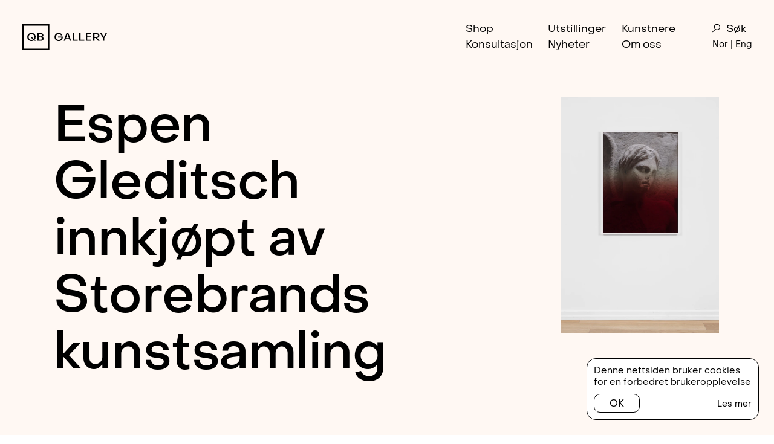

--- FILE ---
content_type: text/html; charset=UTF-8
request_url: https://qbg.no/nyheter/espen-gleditsch-innkjoept-av-storebrands-kunstsamling
body_size: 11119
content:
<!DOCTYPE html>
<html class="no-js" lang="no">
  <head>
    <meta charset="utf-8">
    <meta name="viewport" content="width=device-width, initial-scale=1">
    <meta http-equiv="X-UA-Compatible" content="IE=edge">
    <link rel="dns-prefetch" href="https://qbgallery.imgix.net">
    <meta name="format-detection" content="telephone=no">
        <link href="//player.vimeo.com" rel="dns-prefetch" />
    <script>(function(C){C.remove('no-js');C.add('js');C.add('moonwalk')})(document.documentElement.classList)</script>
    <style>
    .cookie-container { display: none; }
    /* svg {display: none;} */
        section.hero {opacity: 0;}
    [b-section] {opacity: 0;}
    [data-app-ready="true"] [b-section] { opacity: 1; transition: opacity 0.5s ease; }
    html.js body.unloaded { opacity: 0; }
    html.moonwalk [data-moonwalk-children] > *, html.moonwalk [data-moonwalk], html.moonwalk [data-moonwalk-section], html.moonwalk [data-moonwalk-run] {opacity: 0;}
    .fader {background-color: white;position: fixed;top: 0;left: 0;right: 0;bottom: 0;z-index: 9998;display: none;}
    </style>

    <script type="module">!function(){const e=document.createElement("link").relList;if(!(e&&e.supports&&e.supports("modulepreload"))){for(const e of document.querySelectorAll('link[rel="modulepreload"]'))r(e);new MutationObserver((e=>{for(const o of e)if("childList"===o.type)for(const e of o.addedNodes)if("LINK"===e.tagName&&"modulepreload"===e.rel)r(e);else if(e.querySelectorAll)for(const o of e.querySelectorAll("link[rel=modulepreload]"))r(o)})).observe(document,{childList:!0,subtree:!0})}function r(e){if(e.ep)return;e.ep=!0;const r=function(e){const r={};return e.integrity&&(r.integrity=e.integrity),e.referrerpolicy&&(r.referrerPolicy=e.referrerpolicy),"use-credentials"===e.crossorigin?r.credentials="include":"anonymous"===e.crossorigin?r.credentials="omit":r.credentials="same-origin",r}(e);fetch(e.href,r)}}();</script>
<script type="module" src="https://qbg.no//assets/assets/main.f13215a2.js" crossorigin onload="e=new CustomEvent(&#039;vite-script-loaded&#039;, {detail:{path: &#039;js/index.js&#039;}});document.dispatchEvent(e);" defer></script>
<link href="https://qbg.no//assets/assets/index.ce4178e6.css" rel="stylesheet">

    <link rel="home" href="https://qbg.no/">
<link rel="canonical" href="https://qbg.no/nyheter/espen-gleditsch-innkjoept-av-storebrands-kunstsamling">
<meta property="og:url" content="https://qbg.no/nyheter/espen-gleditsch-innkjoept-av-storebrands-kunstsamling"><meta name="twitter:url" content="https://qbg.no/nyheter/espen-gleditsch-innkjoept-av-storebrands-kunstsamling"><meta property="og:locale" content="no">
<title>Espen Gleditsch innkjøpt av Storebrands kunstsamling</title>
    <meta name="image" content="https://qbgallery.imgix.net/QBG_2023_Espen_Gleditsch_WebRes_02_2023-03-30-111139_etil.jpg?auto=compress%2Cformat&crop=focalpoint&fit=crop&fm=jpg&fp-x=0.5&fp-y=0.5&h=675&q=80&w=1200&s=2d4e1200a450391cfad9ecbc2beeffd1">
    <meta property="og:title" content="Espen Gleditsch innkjøpt av Storebrands kunstsamling">
    <meta property="og:image" content="https://qbgallery.imgix.net/QBG_2023_Espen_Gleditsch_WebRes_02_2023-03-30-111139_etil.jpg?auto=compress%2Cformat&crop=focalpoint&fit=crop&fm=jpg&fp-x=0.5&fp-y=0.5&h=630&q=80&w=1200&s=cacd95e785fca2b613f2c93ea501cf9b">
    <meta name="twitter:title" content="Espen Gleditsch innkjøpt av Storebrands kunstsamling">
    <meta name="twitter:image" content="https://qbgallery.imgix.net/QBG_2023_Espen_Gleditsch_WebRes_02_2023-03-30-111139_etil.jpg?auto=compress%2Cformat&crop=focalpoint&fit=crop&fm=jpg&fp-x=0.5&fp-y=0.5&h=600&q=80&w=1200&s=8b0c7cb0c5e1460e5991aad3d440321f">
    <meta property="og:image:type" content="image/jpeg">
    <meta property="og:image:width" content="1200">
    <meta property="og:image:height" content="630">
    
    <link rel="alternate" href="https://qbg.no/nyheter/espen-gleditsch-innkjoept-av-storebrands-kunstsamling" hreflang="no">
    <link rel="alternate" href="https://qbg.no/en/news/espen-gleditsch-innkjoept-av-storebrands-kunstsamling" hreflang="en-us">
    
    <script type="text/javascript">
      window.csrfTokenName = "CRAFT_CSRF_TOKEN";
	    window.csrfTokenValue = "OdosEMWRPumk9cMw7LyhcBsMANbLQ3afF0EmgnMgMFXqYiofbeE\u002DsQ6bZE\u002D9\u002D3\u002DdyLClW9uK2xYvXnT7iTcDryU7dNgdalUw2wNlWVuAaeg\u003D";

      window.URLS = {
        cartGet: '/index.php?p=actions/commerce/cart/get-cart',
        cartUpdate: '/index.php?p=actions/commerce/cart/update-cart',
        pay: '/index.php?p=actions/commerce/payments/pay',
        cart: 'https://qbg.no/shop/cart'
      }
    </script>

    <link rel="apple-touch-icon" sizes="180x180" href="/assets/ico/apple-touch-icon.png">
    <link rel="icon" type="image/png" sizes="32x32" href="/assets/ico/favicon-32x32.png">
    <link rel="icon" type="image/png" sizes="16x16" href="/assets/ico/favicon-16x16.png">
    <link rel="manifest" href="/assets/ico/site.webmanifest">
    <link rel="mask-icon" href="/assets/ico/safari-pinned-tab.svg" color="#333333">
    <link rel="shortcut icon" href="/assets/ico/favicon.ico">
    <meta name="msapplication-TileColor" content="#da532c">
    <meta name="msapplication-config" content="/assets/ico/browserconfig.xml">
    <meta name="theme-color" content="#ffffff">
    <meta name="google-site-verification" content="d_2CSh-UG59RZY8TJol1mKKLDGqonH7qinC88jSzVgI"/>


    
        <script defer data-domain="qbg.no" src="https://plausible.io/js/plausible.js"></script>
  </head>
      <body id="top">
          <!-- Z1 -->
    <div class="fader" id="fader">
      <script>var zf = document.getElementById("fader");zf.style.display = 'block';window.bfTO = setTimeout(function(){zf.style.display = 'none'},5000);</script>
    </div>

    <div class="container cookie-container">
      <div class="cookie-container-inner">
        <div class="cookie-law">
          <div class="cookie-law-text">
            <p>Denne nettsiden bruker cookies for en forbedret brukeropplevelse</p>
          </div>
          <div class="cookie-law-buttons">
            <button class="dismiss-cookielaw">
              OK
            </button>

            <a href="https://qbg.no/betingelser" class="info-cookielaw">
              Les mer
            </a>
          </div>
        </div>
      </div>
    </div>
    

    <div class="dbg-grid">
      <b></b>
      <b></b>
      <b></b>
      <b></b>
      <b></b>
      <b></b>
      <b></b>
      <b></b>
      <b></b>
      <b></b>
      <b></b>
      <b></b>
      <b></b>
      <b></b>
      <b></b>
      <b></b>
      <b></b>
      <b></b>
    </div>

    
              
                              
    <header data-nav>
      <nav id="menu" aria-label="Menu" role="navigation">
        <div class="mobile-bg">
          <div class="inner">
            <div class="mobile-nav">
              <ul class="nv">
                                      <li>
                      <a 
                        href="https://qbg.no/shop">
                        <span>Shop</span>
                      </a>
                    </li>
                                      <li>
                      <a 
                        href="https://qbg.no/utstillinger/qb">
                        <span>Utstillinger</span>
                      </a>
                    </li>
                                      <li>
                      <a 
                        href="https://qbg.no/kunstnere">
                        <span>Kunstnere</span>
                      </a>
                    </li>
                                      <li>
                      <a 
                        href="https://qbg.no/konsultasjon">
                        <span>Konsultasjon</span>
                      </a>
                    </li>
                                      <li>
                      <a 
                        href="https://qbg.no/nyheter">
                        <span>Nyheter</span>
                      </a>
                    </li>
                                      <li>
                      <a 
                        href="https://qbg.no/om-oss">
                        <span>Om oss</span>
                      </a>
                    </li>
                                </ul>
            </div>
            <div class="bottom">
              <div class="search">
                <form>
                  <input 
                    type="text" 
                    placeholder="Søk" 
                    name="q" 
                    spellcheck="false" 
                    autocomplete="off" 
                    autocapitalize="off">
                    <button type="submit" data-search-proxy-submit>
                      Søk
                    </button>
                </form>
              </div>
              <div class="info">
                <div class="language-selector">                  
                  <div>
                                          Norsk
                                      </div>
                  <div>
                                          <a class="" href="https://qbg.no/en/news/espen-gleditsch-innkjoept-av-storebrands-kunstsamling">English</a>
                                      </div>
                </div>
                <div class="opening-hours">
                  <p>Ons-Fre 12:00-18:00<br />Lør-Søn 12:00-16:00</p>
                </div>
              </div>
            </div>
          </div>
        </div>

        <figure class="brand">
          <a href="/">
                          <h1 class="sr-only">QB Gallery</h1>
              <svg xmlns="http://www.w3.org/2000/svg" viewBox="0 0 385.11 118.63"><defs><style>.cls-1{fill:#222}</style></defs><g id="Layer_2" data-name="Layer 2"><g id="Layer_1-2" data-name="Layer 1"><g id="logo"><g id="logo-qb"><path class="cls-1" d="M22.23 58.63c-.15-10.84 8-18.81 19.15-18.66 11.14-.15 19.31 7.82 19.16 18.66a18.74 18.74 0 0 1-4.41 12.42l5.7 5.1H55L52.67 74a19.6 19.6 0 0 1-11.29 3.32c-11.13.12-19.3-7.85-19.15-18.69ZM48.36 70l-11.14-9.84h6.84L51.73 67a14 14 0 0 0 2.57-8.36c0-7.77-5.44-13.37-12.92-13.37s-12.92 5.6-12.92 13.37S33.86 72 41.38 72a12.12 12.12 0 0 0 6.98-2ZM68 41.11h16c6.83 0 11.68 4 11.68 9.5a7.55 7.55 0 0 1-5 7.23v.49a8.36 8.36 0 0 1 6 8.07c0 5.69-5.14 9.75-12.42 9.75H68Zm15 14.7c3.76 0 6.39-2 6.39-4.8s-2.62-4.86-6.39-4.86h-8.75v9.66Zm.15 15.29c4.21 0 7.23-2.18 7.23-5.29s-3-5.2-7.23-5.2h-8.9V71.1Z"/></g><g id="logo-gallery"><path class="cls-1" d="M146.32 58.63c-.2-10.69 8.21-18.81 19.15-18.66 7.48 0 14.31 4.35 16.19 10.24l-5.74 1.54a8.88 8.88 0 0 0-3.92-4.66 12.14 12.14 0 0 0-6.54-1.83c-7.47 0-12.92 5.6-12.92 13.37S158.1 72 165.57 72c6.58 0 12-4.65 12.18-10.74H162V56.5h21.88c0 .94.1 1.63.1 2.08.14 10.84-7.73 18.86-18.47 18.71-10.98.15-19.34-8.02-19.19-18.66ZM200.62 41.11h8.76l12.47 35h-6.14l-2.57-7.08h-16.43l-2.63 7.08H188Zm11 23.16-6.39-17.82h-.49l-6.44 17.82ZM228.64 41.11h6.23v29.65h16.83v5.39h-23.06ZM258.58 41.11h6.24v29.65h16.83v5.39h-23.07ZM288.53 41.11h24.85v5.19h-18.66v9.36h16.93v4.9h-16.93V70.9h19.15v5.25h-25.34ZM321.6 41.11h15.94c7.77 0 13.06 4.5 13.06 11 0 5.75-4.45 10.15-10.54 10.55h-.4l12 13.46h-7.47L333 63.13h-5.2v13h-6.2Zm15.49 17.12c4.5 0 7.33-2.32 7.33-6s-2.92-6-7.33-6h-9.26v12ZM366.4 63.68l-12.63-22.57h6.49l9 16.87h.49l8.71-16.87h6.64l-12.47 22.57v12.47h-6.23Z"/></g><path class="cls-1" d="M116.2 6.68v105.26H6.68V6.68H116.2M122.88 0H0v118.63h122.88V0Z" id="logo-box"/></g></g></g></svg>
                      </a>
        </figure>

        <div class="shop-nav">
          <div class="profile-nav"></div>
          <div class="cart-nav"></div>
        </div>

        <div class="main">
          <ul class="nv">
                              <li>
                  <a 
                    href="https://qbg.no/shop">
                    <span>Shop</span>
                  </a>
                </li>
                              <li>
                  <a 
                    href="https://qbg.no/utstillinger/qb">
                    <span>Utstillinger</span>
                  </a>
                </li>
                              <li>
                  <a 
                    href="https://qbg.no/kunstnere">
                    <span>Kunstnere</span>
                  </a>
                </li>
                              <li>
                  <a 
                    href="https://qbg.no/konsultasjon">
                    <span>Konsultasjon</span>
                  </a>
                </li>
                              <li>
                  <a 
                    href="https://qbg.no/nyheter">
                    <span>Nyheter</span>
                  </a>
                </li>
                              <li>
                  <a 
                    href="https://qbg.no/om-oss">
                    <span>Om oss</span>
                  </a>
                </li>
                        </ul>
          <ul class="extra">
            <li class="search-icon">
              <a class="noanim" href="#" data-search>
                <svg fill="none" xmlns="http://www.w3.org/2000/svg" viewBox="0 0 15 16"><circle cx="9" cy="6" r="5.3" stroke="#000" stroke-width="1.4"/><path d="M5.5 10.5 1 15" stroke="#000" stroke-width="1.4" stroke-linecap="square"/></svg> Søk
              </a>
            </li>
            <li class="language-selector">
                              Nor | 
                                            <a class="" href="https://qbg.no/en/news/espen-gleditsch-innkjoept-av-storebrands-kunstsamling">Eng</a>
                          </li>
          </ul>
        </div>

        <figure class="menu-button">
          <a href="#menu" class="hamburger noanim" aria-label="Menu" aria-controls="#menu">            
            <svg fill="none" xmlns="http://www.w3.org/2000/svg" viewBox="0 0 31 30"><path d="M16.008 29V1.636M1.508 15.5h28" stroke="#000" stroke-width="2" stroke-linecap="square"/></svg>
          </a>
          <noscript>
            <a href="#menu" class="no-js-menu hamburger hamburger--spin">
              <span class="sr-only">Menu</span>
              <span class="hamburger-box">
                <span class="hamburger-inner"></span>
              </span>
            </a>
            <a href="#top" class="no-js-menu-close hamburger hamburger--spin is-active">
              <span class="sr-only">Menu</span>
              <span class="hamburger-box">
                <span class="hamburger-inner"></span>
              </span>
            </a>
          </noscript>
        </figure>
      </nav>
    </header>
    
    <main id="content" class="article">
  <article b-tpl="article header" data-moonwalk-section>
    <div class="inner">
      <div class="left">
        <h2 data-moonwalk="u">Espen Gleditsch innkjøpt av Storebrands kunstsamling</h2>

        <div class="meta" data-moonwalk="r">
                      <div class="category">Kunstverk</div>
                    <div class="date">
            11.04.2023
          </div>
        </div>
      </div>
      <div class="right">
        <div class="cover">
                                                <figure  data-moonwalk data-placeholder data-orientation="portrait">
        <picture class="image" data-ll-srcset>
            <img
                alt=""
                width="750"
                height="1125"
                data-sizes="auto"
                src="data:image/svg+xml;charset=utf-8,%3Csvg%20xmlns%3D%27http%3A%2F%2Fwww.w3.org%2F2000%2Fsvg%27%20width%3D%27750%27%20height%3D%271125%27%20style%3D%27background%3Atransparent%27%2F%3E"
                data-src="https://qbgallery.imgix.net/QBG_2023_Espen_Gleditsch_WebRes_02_2023-03-30-111139_etil.jpg?auto=compress%2Cformat&amp;fit=clip&amp;fm=jpeg&amp;q=80&amp;w=750&amp;s=1bed0a52d64028db3c72558e288785fe"
                data-srcset="https://qbgallery.imgix.net/QBG_2023_Espen_Gleditsch_WebRes_02_2023-03-30-111139_etil.jpg?auto=compress%2Cformat&amp;fit=clip&amp;fm=jpeg&amp;q=80&amp;w=750&amp;s=1bed0a52d64028db3c72558e288785fe 750w, https://qbgallery.imgix.net/QBG_2023_Espen_Gleditsch_WebRes_02_2023-03-30-111139_etil.jpg?auto=compress%2Cformat&amp;fit=clip&amp;fm=jpeg&amp;q=80&amp;w=1000&amp;s=8609591b1924e753a4cf8e139f771488 1000w, https://qbgallery.imgix.net/QBG_2023_Espen_Gleditsch_WebRes_02_2023-03-30-111139_etil.jpg?auto=compress%2Cformat&amp;fit=clip&amp;fm=jpeg&amp;q=80&amp;w=1250&amp;s=b19185a60fcfcd3873e6c85bd489412e 1250w, https://qbgallery.imgix.net/QBG_2023_Espen_Gleditsch_WebRes_02_2023-03-30-111139_etil.jpg?auto=compress%2Cformat&amp;fit=clip&amp;fm=jpeg&amp;q=80&amp;w=1500&amp;s=1eed9c9fc08c8c5fa5945acf3638fdc4 1500w, https://qbgallery.imgix.net/QBG_2023_Espen_Gleditsch_WebRes_02_2023-03-30-111139_etil.jpg?auto=compress%2Cformat&amp;fit=clip&amp;fm=jpeg&amp;q=80&amp;w=1750&amp;s=b3cfe33005530703bb6741b17fd65a56 1750w, https://qbgallery.imgix.net/QBG_2023_Espen_Gleditsch_WebRes_02_2023-03-30-111139_etil.jpg?auto=compress%2Cformat&amp;fit=clip&amp;fm=jpeg&amp;q=80&amp;w=2000&amp;s=b7a7b69eedcb64d6cd056a964e6d3081 2000w, https://qbgallery.imgix.net/QBG_2023_Espen_Gleditsch_WebRes_02_2023-03-30-111139_etil.jpg?auto=compress%2Cformat&amp;fit=clip&amp;fm=jpeg&amp;q=80&amp;w=2250&amp;s=41551132d16f23a97e1dc932252724e4 2250w, https://qbgallery.imgix.net/QBG_2023_Espen_Gleditsch_WebRes_02_2023-03-30-111139_etil.jpg?auto=compress%2Cformat&amp;fit=clip&amp;fm=jpeg&amp;q=80&amp;w=2500&amp;s=f474a13b902ed6cd098e64554a1db22b 2500w, https://qbgallery.imgix.net/QBG_2023_Espen_Gleditsch_WebRes_02_2023-03-30-111139_etil.jpg?auto=compress%2Cformat&amp;fit=clip&amp;fm=jpeg&amp;q=80&amp;w=2750&amp;s=0156497cc2a63ad65df89201b7616ab3 2750w" />
                    </picture>
    </figure>

                  </div>
      </div>
    </div>
  </article>

      <article b-tpl="preamble" class="block">
  <div class="inner" data-moonwalk-section>
    <div class="lede" data-moonwalk="l">
      <p>Espen Gleditschs verk "Thanatos", "On the Whispering Wind" og "Shelter" er innkjøpt av Storebrand Kunstsamling.<br /></p>
    </div>
  </div>
</article>      <article b-tpl="bodyText" class="block">
  <div class="inner" data-moonwalk-section>
    <div class="body" data-moonwalk="l">
      <p>Verkene er del av utstillingen <a href="https://qbg.no/utstillinger/qb/espen-gleditsch">On The Whispering Wind</a>.</p>
<p>"Storebrands kunstsamling har blitt bygget opp gjennom mange år, og er resultatet av innkjøp i de ulike selskapene som i dag inngår i Storebrand-konsernet. Samlingen ble modernisert og betydelig oppgradert i forbindelse med etableringen av vårt forrige hovedkontor på Filipstad Brygge på slutten av 1990-tallet. Det ble da foretatt en målrettet satsing på anskaffelser av norsk samtidskunst, samt enkelte viktige utenlandske verk.</p>
<p>Gjennom 2000-tallet har samlingen vært i stadig utvikling. Det har blitt tilført en rekke nye verk og i dag er det rundt 500 verk som inngår i hovedsamlingen. Samlingen har museumskvalitet og blir ofte omtalt som en av de mest anerkjente samlingene i Norge."</p>
    </div>
  </div>
</article>      <article b-tpl="smallImageLargeImage" class="block image-block">
  <div class="inner" data-moonwalk-section>
    <article data-moonwalk-children="u">
                                <figure  data-moonwalk data-placeholder data-orientation="landscape">
        <picture class="image" data-ll-srcset>
            <img
                alt=""
                width="750"
                height="500"
                data-sizes="auto"
                src="data:image/svg+xml;charset=utf-8,%3Csvg%20xmlns%3D%27http%3A%2F%2Fwww.w3.org%2F2000%2Fsvg%27%20width%3D%27750%27%20height%3D%27500%27%20style%3D%27background%3Atransparent%27%2F%3E"
                data-src="https://qbgallery.imgix.net/QBG_2023_Espen_Gleditsch_WebRes_05_2023-03-30-130511_zogp.jpg?auto=compress%2Cformat&amp;fit=clip&amp;fm=jpeg&amp;q=80&amp;w=750&amp;s=be03b6c4fa427553714a0ddd73f22233"
                data-srcset="https://qbgallery.imgix.net/QBG_2023_Espen_Gleditsch_WebRes_05_2023-03-30-130511_zogp.jpg?auto=compress%2Cformat&amp;fit=clip&amp;fm=jpeg&amp;q=80&amp;w=750&amp;s=be03b6c4fa427553714a0ddd73f22233 750w, https://qbgallery.imgix.net/QBG_2023_Espen_Gleditsch_WebRes_05_2023-03-30-130511_zogp.jpg?auto=compress%2Cformat&amp;fit=clip&amp;fm=jpeg&amp;q=80&amp;w=1000&amp;s=0d15c6c4dc1fc6458063e8f6b6a35480 1000w, https://qbgallery.imgix.net/QBG_2023_Espen_Gleditsch_WebRes_05_2023-03-30-130511_zogp.jpg?auto=compress%2Cformat&amp;fit=clip&amp;fm=jpeg&amp;q=80&amp;w=1250&amp;s=b0488316d6b8fdc5326c44713fd84f3e 1250w, https://qbgallery.imgix.net/QBG_2023_Espen_Gleditsch_WebRes_05_2023-03-30-130511_zogp.jpg?auto=compress%2Cformat&amp;fit=clip&amp;fm=jpeg&amp;q=80&amp;w=1500&amp;s=7a39e760ec9e96973a84918a0b974b23 1500w, https://qbgallery.imgix.net/QBG_2023_Espen_Gleditsch_WebRes_05_2023-03-30-130511_zogp.jpg?auto=compress%2Cformat&amp;fit=clip&amp;fm=jpeg&amp;q=80&amp;w=1750&amp;s=8a98db3cea8f6c61082bae3796fe57d7 1750w, https://qbgallery.imgix.net/QBG_2023_Espen_Gleditsch_WebRes_05_2023-03-30-130511_zogp.jpg?auto=compress%2Cformat&amp;fit=clip&amp;fm=jpeg&amp;q=80&amp;w=2000&amp;s=2293003f0383dc3eec953dbcb6f16eac 2000w, https://qbgallery.imgix.net/QBG_2023_Espen_Gleditsch_WebRes_05_2023-03-30-130511_zogp.jpg?auto=compress%2Cformat&amp;fit=clip&amp;fm=jpeg&amp;q=80&amp;w=2250&amp;s=f4d49b7390fbaac80f344419190a93d0 2250w, https://qbgallery.imgix.net/QBG_2023_Espen_Gleditsch_WebRes_05_2023-03-30-130511_zogp.jpg?auto=compress%2Cformat&amp;fit=clip&amp;fm=jpeg&amp;q=80&amp;w=2500&amp;s=b067996bec0f37c1ad7880db058b034c 2500w, https://qbgallery.imgix.net/QBG_2023_Espen_Gleditsch_WebRes_05_2023-03-30-130511_zogp.jpg?auto=compress%2Cformat&amp;fit=clip&amp;fm=jpeg&amp;q=80&amp;w=2750&amp;s=48547892bb3b6ce0c5952b92a2b96627 2750w" />
                            <figcaption data-typo>
                    Espen Gleditsch, &#039;On the Whispering Wind&#039;, 2023, Archival pigment print 100 x 75 cm
                </figcaption>
                    </picture>
    </figure>

                          <figure  data-moonwalk data-placeholder data-orientation="landscape">
        <picture class="image" data-ll-srcset>
            <img
                alt=""
                width="750"
                height="500"
                data-sizes="auto"
                src="data:image/svg+xml;charset=utf-8,%3Csvg%20xmlns%3D%27http%3A%2F%2Fwww.w3.org%2F2000%2Fsvg%27%20width%3D%27750%27%20height%3D%27500%27%20style%3D%27background%3Atransparent%27%2F%3E"
                data-src="https://qbgallery.imgix.net/QBG_2023_Espen_Gleditsch_WebRes_26.jpg?auto=compress%2Cformat&amp;fit=clip&amp;fm=jpeg&amp;q=80&amp;w=750&amp;s=c2a3bae3a175e14b591c5a9b266bd6c5"
                data-srcset="https://qbgallery.imgix.net/QBG_2023_Espen_Gleditsch_WebRes_26.jpg?auto=compress%2Cformat&amp;fit=clip&amp;fm=jpeg&amp;q=80&amp;w=750&amp;s=c2a3bae3a175e14b591c5a9b266bd6c5 750w, https://qbgallery.imgix.net/QBG_2023_Espen_Gleditsch_WebRes_26.jpg?auto=compress%2Cformat&amp;fit=clip&amp;fm=jpeg&amp;q=80&amp;w=1000&amp;s=5c81d9286fd8d42a1b4bd0c6abd879a1 1000w, https://qbgallery.imgix.net/QBG_2023_Espen_Gleditsch_WebRes_26.jpg?auto=compress%2Cformat&amp;fit=clip&amp;fm=jpeg&amp;q=80&amp;w=1250&amp;s=fd49ba773abdae1220eb6bae4eb27c0e 1250w, https://qbgallery.imgix.net/QBG_2023_Espen_Gleditsch_WebRes_26.jpg?auto=compress%2Cformat&amp;fit=clip&amp;fm=jpeg&amp;q=80&amp;w=1500&amp;s=998da5582ad11038973e3ea0835bfe38 1500w, https://qbgallery.imgix.net/QBG_2023_Espen_Gleditsch_WebRes_26.jpg?auto=compress%2Cformat&amp;fit=clip&amp;fm=jpeg&amp;q=80&amp;w=1750&amp;s=5d887ff8f6a5f08604db5b973e88d715 1750w, https://qbgallery.imgix.net/QBG_2023_Espen_Gleditsch_WebRes_26.jpg?auto=compress%2Cformat&amp;fit=clip&amp;fm=jpeg&amp;q=80&amp;w=2000&amp;s=fd257aad3a1a1074842ecf12832a972e 2000w, https://qbgallery.imgix.net/QBG_2023_Espen_Gleditsch_WebRes_26.jpg?auto=compress%2Cformat&amp;fit=clip&amp;fm=jpeg&amp;q=80&amp;w=2250&amp;s=69e35c8293ea7ed21df4cea8ae1a148d 2250w, https://qbgallery.imgix.net/QBG_2023_Espen_Gleditsch_WebRes_26.jpg?auto=compress%2Cformat&amp;fit=clip&amp;fm=jpeg&amp;q=80&amp;w=2500&amp;s=9872fb9c1b630bd40e2c9b8ca3c2141a 2500w, https://qbgallery.imgix.net/QBG_2023_Espen_Gleditsch_WebRes_26.jpg?auto=compress%2Cformat&amp;fit=clip&amp;fm=jpeg&amp;q=80&amp;w=2750&amp;s=51532f0958295e0f28e323f6a55a2978 2750w" />
                    </picture>
    </figure>

          </article>
  </div>
</article>      <article b-tpl="smallImageLargeImage" class="block image-block">
  <div class="inner" data-moonwalk-section>
    <article data-moonwalk-children="u">
                                <figure  data-moonwalk data-placeholder data-orientation="landscape">
        <picture class="image" data-ll-srcset>
            <img
                alt=""
                width="750"
                height="500"
                data-sizes="auto"
                src="data:image/svg+xml;charset=utf-8,%3Csvg%20xmlns%3D%27http%3A%2F%2Fwww.w3.org%2F2000%2Fsvg%27%20width%3D%27750%27%20height%3D%27500%27%20style%3D%27background%3Atransparent%27%2F%3E"
                data-src="https://qbgallery.imgix.net/QBG_2023_Espen_Gleditsch_WebRes_14_2023-03-30-130822_aqvv.jpg?auto=compress%2Cformat&amp;fit=clip&amp;fm=jpeg&amp;q=80&amp;w=750&amp;s=da93ef68005ca2b42f4f39968e1239dc"
                data-srcset="https://qbgallery.imgix.net/QBG_2023_Espen_Gleditsch_WebRes_14_2023-03-30-130822_aqvv.jpg?auto=compress%2Cformat&amp;fit=clip&amp;fm=jpeg&amp;q=80&amp;w=750&amp;s=da93ef68005ca2b42f4f39968e1239dc 750w, https://qbgallery.imgix.net/QBG_2023_Espen_Gleditsch_WebRes_14_2023-03-30-130822_aqvv.jpg?auto=compress%2Cformat&amp;fit=clip&amp;fm=jpeg&amp;q=80&amp;w=1000&amp;s=4f171213d7e513154ffb6fdc1ddd44dc 1000w, https://qbgallery.imgix.net/QBG_2023_Espen_Gleditsch_WebRes_14_2023-03-30-130822_aqvv.jpg?auto=compress%2Cformat&amp;fit=clip&amp;fm=jpeg&amp;q=80&amp;w=1250&amp;s=09b7e555b476b6ed19a6938c33f565d6 1250w, https://qbgallery.imgix.net/QBG_2023_Espen_Gleditsch_WebRes_14_2023-03-30-130822_aqvv.jpg?auto=compress%2Cformat&amp;fit=clip&amp;fm=jpeg&amp;q=80&amp;w=1500&amp;s=112909ce9e5f7be941327f4e45d1afd2 1500w, https://qbgallery.imgix.net/QBG_2023_Espen_Gleditsch_WebRes_14_2023-03-30-130822_aqvv.jpg?auto=compress%2Cformat&amp;fit=clip&amp;fm=jpeg&amp;q=80&amp;w=1750&amp;s=6f125cc2caede9c67cc12f3913c3b61d 1750w, https://qbgallery.imgix.net/QBG_2023_Espen_Gleditsch_WebRes_14_2023-03-30-130822_aqvv.jpg?auto=compress%2Cformat&amp;fit=clip&amp;fm=jpeg&amp;q=80&amp;w=2000&amp;s=0bf14b992ce893f82c34b91f9e6d8b66 2000w, https://qbgallery.imgix.net/QBG_2023_Espen_Gleditsch_WebRes_14_2023-03-30-130822_aqvv.jpg?auto=compress%2Cformat&amp;fit=clip&amp;fm=jpeg&amp;q=80&amp;w=2250&amp;s=6a6311ef750e10e5d038f47afdad1c3a 2250w, https://qbgallery.imgix.net/QBG_2023_Espen_Gleditsch_WebRes_14_2023-03-30-130822_aqvv.jpg?auto=compress%2Cformat&amp;fit=clip&amp;fm=jpeg&amp;q=80&amp;w=2500&amp;s=649998f55970018e1a61466b187b3b2f 2500w, https://qbgallery.imgix.net/QBG_2023_Espen_Gleditsch_WebRes_14_2023-03-30-130822_aqvv.jpg?auto=compress%2Cformat&amp;fit=clip&amp;fm=jpeg&amp;q=80&amp;w=2750&amp;s=7480b8c44ef4f37b000b75fd6c59bdf7 2750w" />
                            <figcaption data-typo>
                    Espen Gleditsch, &#039;Shelter&#039;, 2023, Archival pigment print, UV-print på glass
                </figcaption>
                    </picture>
    </figure>

                          <figure  data-moonwalk data-placeholder data-orientation="landscape">
        <picture class="image" data-ll-srcset>
            <img
                alt=""
                width="750"
                height="500"
                data-sizes="auto"
                src="data:image/svg+xml;charset=utf-8,%3Csvg%20xmlns%3D%27http%3A%2F%2Fwww.w3.org%2F2000%2Fsvg%27%20width%3D%27750%27%20height%3D%27500%27%20style%3D%27background%3Atransparent%27%2F%3E"
                data-src="https://qbgallery.imgix.net/QBG_2023_Espen_Gleditsch_WebRes_18_2023-03-30-130832_xnuq.jpg?auto=compress%2Cformat&amp;fit=clip&amp;fm=jpeg&amp;q=80&amp;w=750&amp;s=2d7771c75c498d98b914a6ab49a836ce"
                data-srcset="https://qbgallery.imgix.net/QBG_2023_Espen_Gleditsch_WebRes_18_2023-03-30-130832_xnuq.jpg?auto=compress%2Cformat&amp;fit=clip&amp;fm=jpeg&amp;q=80&amp;w=750&amp;s=2d7771c75c498d98b914a6ab49a836ce 750w, https://qbgallery.imgix.net/QBG_2023_Espen_Gleditsch_WebRes_18_2023-03-30-130832_xnuq.jpg?auto=compress%2Cformat&amp;fit=clip&amp;fm=jpeg&amp;q=80&amp;w=1000&amp;s=9f708b905821fb64110501d8c1a7dd68 1000w, https://qbgallery.imgix.net/QBG_2023_Espen_Gleditsch_WebRes_18_2023-03-30-130832_xnuq.jpg?auto=compress%2Cformat&amp;fit=clip&amp;fm=jpeg&amp;q=80&amp;w=1250&amp;s=de8e40a05dff41abffd3b4a5221d06a7 1250w, https://qbgallery.imgix.net/QBG_2023_Espen_Gleditsch_WebRes_18_2023-03-30-130832_xnuq.jpg?auto=compress%2Cformat&amp;fit=clip&amp;fm=jpeg&amp;q=80&amp;w=1500&amp;s=206c7f3745dc2e8d5cc7ecc022bc2a5a 1500w, https://qbgallery.imgix.net/QBG_2023_Espen_Gleditsch_WebRes_18_2023-03-30-130832_xnuq.jpg?auto=compress%2Cformat&amp;fit=clip&amp;fm=jpeg&amp;q=80&amp;w=1750&amp;s=4bbbb4ed0ed04220e10a2116d8042be5 1750w, https://qbgallery.imgix.net/QBG_2023_Espen_Gleditsch_WebRes_18_2023-03-30-130832_xnuq.jpg?auto=compress%2Cformat&amp;fit=clip&amp;fm=jpeg&amp;q=80&amp;w=2000&amp;s=71b594f0a08c01a3718f1b1470a75ded 2000w, https://qbgallery.imgix.net/QBG_2023_Espen_Gleditsch_WebRes_18_2023-03-30-130832_xnuq.jpg?auto=compress%2Cformat&amp;fit=clip&amp;fm=jpeg&amp;q=80&amp;w=2250&amp;s=04c718f2bb7e5114b487abfa43bb9e38 2250w, https://qbgallery.imgix.net/QBG_2023_Espen_Gleditsch_WebRes_18_2023-03-30-130832_xnuq.jpg?auto=compress%2Cformat&amp;fit=clip&amp;fm=jpeg&amp;q=80&amp;w=2500&amp;s=a7edaa34444bb09547384260f35f5d06 2500w, https://qbgallery.imgix.net/QBG_2023_Espen_Gleditsch_WebRes_18_2023-03-30-130832_xnuq.jpg?auto=compress%2Cformat&amp;fit=clip&amp;fm=jpeg&amp;q=80&amp;w=2750&amp;s=105f829faab4bb1b8847016bbd8df0a7 2750w" />
                    </picture>
    </figure>

          </article>
  </div>
</article>      <article b-tpl="largeImageSmallImage" class="block image-block">
  <div class="inner" data-moonwalk-section>
    <article data-moonwalk-children="u">
                                <figure  data-moonwalk data-placeholder data-orientation="landscape">
        <picture class="image" data-ll-srcset>
            <img
                alt=""
                width="750"
                height="500"
                data-sizes="auto"
                src="data:image/svg+xml;charset=utf-8,%3Csvg%20xmlns%3D%27http%3A%2F%2Fwww.w3.org%2F2000%2Fsvg%27%20width%3D%27750%27%20height%3D%27500%27%20style%3D%27background%3Atransparent%27%2F%3E"
                data-src="https://qbgallery.imgix.net/QBG_2023_Espen_Gleditsch_WebRes_21_2023-03-30-130712_wpmz.jpg?auto=compress%2Cformat&amp;fit=clip&amp;fm=jpeg&amp;q=80&amp;w=750&amp;s=a25f498e7f1911beeba2bdc94f579e00"
                data-srcset="https://qbgallery.imgix.net/QBG_2023_Espen_Gleditsch_WebRes_21_2023-03-30-130712_wpmz.jpg?auto=compress%2Cformat&amp;fit=clip&amp;fm=jpeg&amp;q=80&amp;w=750&amp;s=a25f498e7f1911beeba2bdc94f579e00 750w, https://qbgallery.imgix.net/QBG_2023_Espen_Gleditsch_WebRes_21_2023-03-30-130712_wpmz.jpg?auto=compress%2Cformat&amp;fit=clip&amp;fm=jpeg&amp;q=80&amp;w=1000&amp;s=d035c2bcff650559f9b4f3d75baac64c 1000w, https://qbgallery.imgix.net/QBG_2023_Espen_Gleditsch_WebRes_21_2023-03-30-130712_wpmz.jpg?auto=compress%2Cformat&amp;fit=clip&amp;fm=jpeg&amp;q=80&amp;w=1250&amp;s=711abd83b42932f5c266d07959f98f66 1250w, https://qbgallery.imgix.net/QBG_2023_Espen_Gleditsch_WebRes_21_2023-03-30-130712_wpmz.jpg?auto=compress%2Cformat&amp;fit=clip&amp;fm=jpeg&amp;q=80&amp;w=1500&amp;s=fea5e0b5d8ad950b53d18bff2eecce3f 1500w, https://qbgallery.imgix.net/QBG_2023_Espen_Gleditsch_WebRes_21_2023-03-30-130712_wpmz.jpg?auto=compress%2Cformat&amp;fit=clip&amp;fm=jpeg&amp;q=80&amp;w=1750&amp;s=f4ac0679c9c44570fbcf56e1ab91b010 1750w, https://qbgallery.imgix.net/QBG_2023_Espen_Gleditsch_WebRes_21_2023-03-30-130712_wpmz.jpg?auto=compress%2Cformat&amp;fit=clip&amp;fm=jpeg&amp;q=80&amp;w=2000&amp;s=e377a99ac5b27ba65ddaa2feb48c0c47 2000w, https://qbgallery.imgix.net/QBG_2023_Espen_Gleditsch_WebRes_21_2023-03-30-130712_wpmz.jpg?auto=compress%2Cformat&amp;fit=clip&amp;fm=jpeg&amp;q=80&amp;w=2250&amp;s=a5498502fb6302d8543d51dfeb88ee85 2250w, https://qbgallery.imgix.net/QBG_2023_Espen_Gleditsch_WebRes_21_2023-03-30-130712_wpmz.jpg?auto=compress%2Cformat&amp;fit=clip&amp;fm=jpeg&amp;q=80&amp;w=2500&amp;s=fe74955c3192b4c6ef3c977ed397031f 2500w, https://qbgallery.imgix.net/QBG_2023_Espen_Gleditsch_WebRes_21_2023-03-30-130712_wpmz.jpg?auto=compress%2Cformat&amp;fit=clip&amp;fm=jpeg&amp;q=80&amp;w=2750&amp;s=d32f1b0dc480ac97f36fa4f8cc0b8749 2750w" />
                    </picture>
    </figure>

                          <figure  data-moonwalk data-placeholder data-orientation="portrait">
        <picture class="image" data-ll-srcset>
            <img
                alt=""
                width="750"
                height="1125"
                data-sizes="auto"
                src="data:image/svg+xml;charset=utf-8,%3Csvg%20xmlns%3D%27http%3A%2F%2Fwww.w3.org%2F2000%2Fsvg%27%20width%3D%27750%27%20height%3D%271125%27%20style%3D%27background%3Atransparent%27%2F%3E"
                data-src="https://qbgallery.imgix.net/QBG_2023_Espen_Gleditsch_WebRes_02_2023-03-30-130726_zaiz.jpg?auto=compress%2Cformat&amp;fit=clip&amp;fm=jpeg&amp;q=80&amp;w=750&amp;s=37e5c07a98a6debb2a622e353c673b67"
                data-srcset="https://qbgallery.imgix.net/QBG_2023_Espen_Gleditsch_WebRes_02_2023-03-30-130726_zaiz.jpg?auto=compress%2Cformat&amp;fit=clip&amp;fm=jpeg&amp;q=80&amp;w=750&amp;s=37e5c07a98a6debb2a622e353c673b67 750w, https://qbgallery.imgix.net/QBG_2023_Espen_Gleditsch_WebRes_02_2023-03-30-130726_zaiz.jpg?auto=compress%2Cformat&amp;fit=clip&amp;fm=jpeg&amp;q=80&amp;w=1000&amp;s=8e1f93999dcaa757cf72f6ec4997503d 1000w, https://qbgallery.imgix.net/QBG_2023_Espen_Gleditsch_WebRes_02_2023-03-30-130726_zaiz.jpg?auto=compress%2Cformat&amp;fit=clip&amp;fm=jpeg&amp;q=80&amp;w=1250&amp;s=2138e3355449a7a4d03cc48c8ec929cd 1250w, https://qbgallery.imgix.net/QBG_2023_Espen_Gleditsch_WebRes_02_2023-03-30-130726_zaiz.jpg?auto=compress%2Cformat&amp;fit=clip&amp;fm=jpeg&amp;q=80&amp;w=1500&amp;s=217496b686381a093a408d12697a199b 1500w, https://qbgallery.imgix.net/QBG_2023_Espen_Gleditsch_WebRes_02_2023-03-30-130726_zaiz.jpg?auto=compress%2Cformat&amp;fit=clip&amp;fm=jpeg&amp;q=80&amp;w=1750&amp;s=813bd4a1e20c66509a8590d856562eb8 1750w, https://qbgallery.imgix.net/QBG_2023_Espen_Gleditsch_WebRes_02_2023-03-30-130726_zaiz.jpg?auto=compress%2Cformat&amp;fit=clip&amp;fm=jpeg&amp;q=80&amp;w=2000&amp;s=32238ad1cf891f0c5451fe2111c0e0bc 2000w, https://qbgallery.imgix.net/QBG_2023_Espen_Gleditsch_WebRes_02_2023-03-30-130726_zaiz.jpg?auto=compress%2Cformat&amp;fit=clip&amp;fm=jpeg&amp;q=80&amp;w=2250&amp;s=2d25157937f73a42f12b4f5f75f07bf4 2250w, https://qbgallery.imgix.net/QBG_2023_Espen_Gleditsch_WebRes_02_2023-03-30-130726_zaiz.jpg?auto=compress%2Cformat&amp;fit=clip&amp;fm=jpeg&amp;q=80&amp;w=2500&amp;s=5fb14de95495231037efdf3d408918ab 2500w, https://qbgallery.imgix.net/QBG_2023_Espen_Gleditsch_WebRes_02_2023-03-30-130726_zaiz.jpg?auto=compress%2Cformat&amp;fit=clip&amp;fm=jpeg&amp;q=80&amp;w=2750&amp;s=e54dc2fc42dbad1da8e7f1e4929c0666 2750w" />
                            <figcaption data-typo>
                    Espen Gleditsch, &#039;Thanatos&#039;, 2023, Archival pigment print, UV-print på glass, 100 x 75 cm
                </figcaption>
                    </picture>
    </figure>

          </article>
  </div>
</article>      <article b-tpl="productSlider" class="block" data-moonwalk-section>
  <div class="inner">
    <div class="heading">
      <h2 data-moonwalk>
        Utvalgte verk &rarr;
      </h2>
    </div>
    <div class="products-slider">
            <div data-panner-container data-moonwalk>
        <div class="inner">
          <section class="items" data-panner>
                                        <a href="https://qbg.no/shop/kunstner/espen-gleditsch/thanatos-2" data-panner-item data-orientation="portrait">
                <div>
                                                              <figure  data-moonwalk data-placeholder data-orientation="portrait">
        <picture class="image" data-ll-srcset>
            <img
                alt=""
                width="750"
                height="1125"
                data-sizes="auto"
                src="data:image/svg+xml;charset=utf-8,%3Csvg%20xmlns%3D%27http%3A%2F%2Fwww.w3.org%2F2000%2Fsvg%27%20width%3D%27750%27%20height%3D%271125%27%20style%3D%27background%3Atransparent%27%2F%3E"
                data-src="https://qbgallery.imgix.net/QBG_2023_Espen_Gleditsch_WebRes_02.jpg?auto=compress%2Cformat&amp;fit=clip&amp;fm=jpeg&amp;q=80&amp;w=750&amp;s=06209afd2b1dd362663c879c6965e65b"
                data-srcset="https://qbgallery.imgix.net/QBG_2023_Espen_Gleditsch_WebRes_02.jpg?auto=compress%2Cformat&amp;fit=clip&amp;fm=jpeg&amp;q=80&amp;w=750&amp;s=06209afd2b1dd362663c879c6965e65b 750w, https://qbgallery.imgix.net/QBG_2023_Espen_Gleditsch_WebRes_02.jpg?auto=compress%2Cformat&amp;fit=clip&amp;fm=jpeg&amp;q=80&amp;w=1000&amp;s=de72c319c4ef0aa47330bc7454600191 1000w, https://qbgallery.imgix.net/QBG_2023_Espen_Gleditsch_WebRes_02.jpg?auto=compress%2Cformat&amp;fit=clip&amp;fm=jpeg&amp;q=80&amp;w=1250&amp;s=cbde88240664ff205bcedcc94311032f 1250w, https://qbgallery.imgix.net/QBG_2023_Espen_Gleditsch_WebRes_02.jpg?auto=compress%2Cformat&amp;fit=clip&amp;fm=jpeg&amp;q=80&amp;w=1500&amp;s=9854666a61277784c3d562df0f192e31 1500w, https://qbgallery.imgix.net/QBG_2023_Espen_Gleditsch_WebRes_02.jpg?auto=compress%2Cformat&amp;fit=clip&amp;fm=jpeg&amp;q=80&amp;w=1750&amp;s=e4381e8ae9b7e5ae109edf263e49aca1 1750w, https://qbgallery.imgix.net/QBG_2023_Espen_Gleditsch_WebRes_02.jpg?auto=compress%2Cformat&amp;fit=clip&amp;fm=jpeg&amp;q=80&amp;w=2000&amp;s=d063f9b0d757c38e9a9086850b7aa989 2000w, https://qbgallery.imgix.net/QBG_2023_Espen_Gleditsch_WebRes_02.jpg?auto=compress%2Cformat&amp;fit=clip&amp;fm=jpeg&amp;q=80&amp;w=2250&amp;s=5b302a74c38524accc9c72c301199bba 2250w, https://qbgallery.imgix.net/QBG_2023_Espen_Gleditsch_WebRes_02.jpg?auto=compress%2Cformat&amp;fit=clip&amp;fm=jpeg&amp;q=80&amp;w=2500&amp;s=21cddb039baa8c49a027d6f3500f2c63 2500w, https://qbgallery.imgix.net/QBG_2023_Espen_Gleditsch_WebRes_02.jpg?auto=compress%2Cformat&amp;fit=clip&amp;fm=jpeg&amp;q=80&amp;w=2750&amp;s=146e5da222bae38f85aea03424e0234f 2750w" />
                    </picture>
    </figure>

                                    <figcaption>
                    <div class="artist">
                                            Espen Gleditsch
                    </div>
                    <div class="title">
                      Thanatos
                    </div>
                  </figcaption>
                </div>
              </a>
                                        <a href="https://qbg.no/shop/kunstner/espen-gleditsch/occiput" data-panner-item data-orientation="landscape">
                <div>
                                                              <figure  data-moonwalk data-placeholder data-orientation="landscape">
        <picture class="image" data-ll-srcset>
            <img
                alt=""
                width="750"
                height="500"
                data-sizes="auto"
                src="data:image/svg+xml;charset=utf-8,%3Csvg%20xmlns%3D%27http%3A%2F%2Fwww.w3.org%2F2000%2Fsvg%27%20width%3D%27750%27%20height%3D%27500%27%20style%3D%27background%3Atransparent%27%2F%3E"
                data-src="https://qbgallery.imgix.net/QBG_2023_Espen_Gleditsch_WebRes_10.jpg?auto=compress%2Cformat&amp;fit=clip&amp;fm=jpeg&amp;q=80&amp;w=750&amp;s=1dc382b1d16b3b4e0fd15b29ba24f0ee"
                data-srcset="https://qbgallery.imgix.net/QBG_2023_Espen_Gleditsch_WebRes_10.jpg?auto=compress%2Cformat&amp;fit=clip&amp;fm=jpeg&amp;q=80&amp;w=750&amp;s=1dc382b1d16b3b4e0fd15b29ba24f0ee 750w, https://qbgallery.imgix.net/QBG_2023_Espen_Gleditsch_WebRes_10.jpg?auto=compress%2Cformat&amp;fit=clip&amp;fm=jpeg&amp;q=80&amp;w=1000&amp;s=3264fd4784d495a2e7df8badfa425213 1000w, https://qbgallery.imgix.net/QBG_2023_Espen_Gleditsch_WebRes_10.jpg?auto=compress%2Cformat&amp;fit=clip&amp;fm=jpeg&amp;q=80&amp;w=1250&amp;s=1a4b84549df767a86ac1295f5a292350 1250w, https://qbgallery.imgix.net/QBG_2023_Espen_Gleditsch_WebRes_10.jpg?auto=compress%2Cformat&amp;fit=clip&amp;fm=jpeg&amp;q=80&amp;w=1500&amp;s=bae5a3fa02506a259c9fc8bfa68131b9 1500w, https://qbgallery.imgix.net/QBG_2023_Espen_Gleditsch_WebRes_10.jpg?auto=compress%2Cformat&amp;fit=clip&amp;fm=jpeg&amp;q=80&amp;w=1750&amp;s=1f5cf5a12370224ba31f5780cea775ec 1750w, https://qbgallery.imgix.net/QBG_2023_Espen_Gleditsch_WebRes_10.jpg?auto=compress%2Cformat&amp;fit=clip&amp;fm=jpeg&amp;q=80&amp;w=2000&amp;s=f6b27a109517ec842e29d0efb658105c 2000w, https://qbgallery.imgix.net/QBG_2023_Espen_Gleditsch_WebRes_10.jpg?auto=compress%2Cformat&amp;fit=clip&amp;fm=jpeg&amp;q=80&amp;w=2250&amp;s=69593419d30fabe719373776f2d78e68 2250w, https://qbgallery.imgix.net/QBG_2023_Espen_Gleditsch_WebRes_10.jpg?auto=compress%2Cformat&amp;fit=clip&amp;fm=jpeg&amp;q=80&amp;w=2500&amp;s=a9b6830884fa948df509a4f00618db00 2500w, https://qbgallery.imgix.net/QBG_2023_Espen_Gleditsch_WebRes_10.jpg?auto=compress%2Cformat&amp;fit=clip&amp;fm=jpeg&amp;q=80&amp;w=2750&amp;s=e058fa6789ff32566dd0d64692d9e00b 2750w" />
                    </picture>
    </figure>

                                    <figcaption>
                    <div class="artist">
                                            Espen Gleditsch
                    </div>
                    <div class="title">
                      Occiput
                    </div>
                  </figcaption>
                </div>
              </a>
                                        <a href="https://qbg.no/shop/kunstner/espen-gleditsch/on-the-whispering-wind" data-panner-item data-orientation="landscape">
                <div>
                                                              <figure  data-moonwalk data-placeholder data-orientation="landscape">
        <picture class="image" data-ll-srcset>
            <img
                alt=""
                width="750"
                height="500"
                data-sizes="auto"
                src="data:image/svg+xml;charset=utf-8,%3Csvg%20xmlns%3D%27http%3A%2F%2Fwww.w3.org%2F2000%2Fsvg%27%20width%3D%27750%27%20height%3D%27500%27%20style%3D%27background%3Atransparent%27%2F%3E"
                data-src="https://qbgallery.imgix.net/QBG_2023_Espen_Gleditsch_WebRes_05.jpg?auto=compress%2Cformat&amp;fit=clip&amp;fm=jpeg&amp;q=80&amp;w=750&amp;s=38fa74afb539c67dc4243a485069a288"
                data-srcset="https://qbgallery.imgix.net/QBG_2023_Espen_Gleditsch_WebRes_05.jpg?auto=compress%2Cformat&amp;fit=clip&amp;fm=jpeg&amp;q=80&amp;w=750&amp;s=38fa74afb539c67dc4243a485069a288 750w, https://qbgallery.imgix.net/QBG_2023_Espen_Gleditsch_WebRes_05.jpg?auto=compress%2Cformat&amp;fit=clip&amp;fm=jpeg&amp;q=80&amp;w=1000&amp;s=09ed22b2d0f2156457f217f81206fb84 1000w, https://qbgallery.imgix.net/QBG_2023_Espen_Gleditsch_WebRes_05.jpg?auto=compress%2Cformat&amp;fit=clip&amp;fm=jpeg&amp;q=80&amp;w=1250&amp;s=d9078036b1f5f8f997ea176ae70f2714 1250w, https://qbgallery.imgix.net/QBG_2023_Espen_Gleditsch_WebRes_05.jpg?auto=compress%2Cformat&amp;fit=clip&amp;fm=jpeg&amp;q=80&amp;w=1500&amp;s=367066ef547c3318a4b7703a9b9fb0f0 1500w, https://qbgallery.imgix.net/QBG_2023_Espen_Gleditsch_WebRes_05.jpg?auto=compress%2Cformat&amp;fit=clip&amp;fm=jpeg&amp;q=80&amp;w=1750&amp;s=8e872ff8dbc88270c23a2f74b1c492b0 1750w, https://qbgallery.imgix.net/QBG_2023_Espen_Gleditsch_WebRes_05.jpg?auto=compress%2Cformat&amp;fit=clip&amp;fm=jpeg&amp;q=80&amp;w=2000&amp;s=0a2f2c0caaa44db670ba7e5ebb65005d 2000w, https://qbgallery.imgix.net/QBG_2023_Espen_Gleditsch_WebRes_05.jpg?auto=compress%2Cformat&amp;fit=clip&amp;fm=jpeg&amp;q=80&amp;w=2250&amp;s=33cba394af165927018bb53b6093fce6 2250w, https://qbgallery.imgix.net/QBG_2023_Espen_Gleditsch_WebRes_05.jpg?auto=compress%2Cformat&amp;fit=clip&amp;fm=jpeg&amp;q=80&amp;w=2500&amp;s=7ecac5c6bf0121b134664bcb62968a3e 2500w, https://qbgallery.imgix.net/QBG_2023_Espen_Gleditsch_WebRes_05.jpg?auto=compress%2Cformat&amp;fit=clip&amp;fm=jpeg&amp;q=80&amp;w=2750&amp;s=7a66e75df2cda12c4a12b3d47b13b74a 2750w" />
                    </picture>
    </figure>

                                    <figcaption>
                    <div class="artist">
                                            Espen Gleditsch
                    </div>
                    <div class="title">
                      On the Whispering Wind
                    </div>
                  </figcaption>
                </div>
              </a>
                                        <a href="https://qbg.no/shop/kunstner/espen-gleditsch/polymnia" data-panner-item data-orientation="portrait">
                <div>
                                                              <figure  data-moonwalk data-placeholder data-orientation="portrait">
        <picture class="image" data-ll-srcset>
            <img
                alt=""
                width="750"
                height="1125"
                data-sizes="auto"
                src="data:image/svg+xml;charset=utf-8,%3Csvg%20xmlns%3D%27http%3A%2F%2Fwww.w3.org%2F2000%2Fsvg%27%20width%3D%27750%27%20height%3D%271125%27%20style%3D%27background%3Atransparent%27%2F%3E"
                data-src="https://qbgallery.imgix.net/QBG_2023_Espen_Gleditsch_WebRes_04.jpg?auto=compress%2Cformat&amp;fit=clip&amp;fm=jpeg&amp;q=80&amp;w=750&amp;s=39fb6c73eec2ab027d2cc0870a0ac5fd"
                data-srcset="https://qbgallery.imgix.net/QBG_2023_Espen_Gleditsch_WebRes_04.jpg?auto=compress%2Cformat&amp;fit=clip&amp;fm=jpeg&amp;q=80&amp;w=750&amp;s=39fb6c73eec2ab027d2cc0870a0ac5fd 750w, https://qbgallery.imgix.net/QBG_2023_Espen_Gleditsch_WebRes_04.jpg?auto=compress%2Cformat&amp;fit=clip&amp;fm=jpeg&amp;q=80&amp;w=1000&amp;s=7d64a005a7e9110c8e0bb3e814fa2f9e 1000w, https://qbgallery.imgix.net/QBG_2023_Espen_Gleditsch_WebRes_04.jpg?auto=compress%2Cformat&amp;fit=clip&amp;fm=jpeg&amp;q=80&amp;w=1250&amp;s=9e82396e1520029eb29bccda4defd638 1250w, https://qbgallery.imgix.net/QBG_2023_Espen_Gleditsch_WebRes_04.jpg?auto=compress%2Cformat&amp;fit=clip&amp;fm=jpeg&amp;q=80&amp;w=1500&amp;s=225b97cc656ac10fee54f0504e76e883 1500w, https://qbgallery.imgix.net/QBG_2023_Espen_Gleditsch_WebRes_04.jpg?auto=compress%2Cformat&amp;fit=clip&amp;fm=jpeg&amp;q=80&amp;w=1750&amp;s=e9dbb749f4ebd0dd733a81e8a84d3641 1750w, https://qbgallery.imgix.net/QBG_2023_Espen_Gleditsch_WebRes_04.jpg?auto=compress%2Cformat&amp;fit=clip&amp;fm=jpeg&amp;q=80&amp;w=2000&amp;s=d14ead4a044b56d1d90acb7bdca174c9 2000w, https://qbgallery.imgix.net/QBG_2023_Espen_Gleditsch_WebRes_04.jpg?auto=compress%2Cformat&amp;fit=clip&amp;fm=jpeg&amp;q=80&amp;w=2250&amp;s=43295a4ba5b8aa08c721b83a44f069c3 2250w, https://qbgallery.imgix.net/QBG_2023_Espen_Gleditsch_WebRes_04.jpg?auto=compress%2Cformat&amp;fit=clip&amp;fm=jpeg&amp;q=80&amp;w=2500&amp;s=cd1b3a2ad752fa6a0c8bebbc87eac576 2500w, https://qbgallery.imgix.net/QBG_2023_Espen_Gleditsch_WebRes_04.jpg?auto=compress%2Cformat&amp;fit=clip&amp;fm=jpeg&amp;q=80&amp;w=2750&amp;s=35b31bed4d28d2443adf5f4ac6a5b827 2750w" />
                    </picture>
    </figure>

                                    <figcaption>
                    <div class="artist">
                                            Espen Gleditsch
                    </div>
                    <div class="title">
                      Polymnia
                    </div>
                  </figcaption>
                </div>
              </a>
                                        <a href="https://qbg.no/shop/kunstner/espen-gleditsch/embrace" data-panner-item data-orientation="landscape">
                <div>
                                                              <figure  data-moonwalk data-placeholder data-orientation="landscape">
        <picture class="image" data-ll-srcset>
            <img
                alt=""
                width="750"
                height="500"
                data-sizes="auto"
                src="data:image/svg+xml;charset=utf-8,%3Csvg%20xmlns%3D%27http%3A%2F%2Fwww.w3.org%2F2000%2Fsvg%27%20width%3D%27750%27%20height%3D%27500%27%20style%3D%27background%3Atransparent%27%2F%3E"
                data-src="https://qbgallery.imgix.net/QBG_2023_Espen_Gleditsch_WebRes_09.jpg?auto=compress%2Cformat&amp;fit=clip&amp;fm=jpeg&amp;q=80&amp;w=750&amp;s=658e28c79be6bf787542609d95c4b294"
                data-srcset="https://qbgallery.imgix.net/QBG_2023_Espen_Gleditsch_WebRes_09.jpg?auto=compress%2Cformat&amp;fit=clip&amp;fm=jpeg&amp;q=80&amp;w=750&amp;s=658e28c79be6bf787542609d95c4b294 750w, https://qbgallery.imgix.net/QBG_2023_Espen_Gleditsch_WebRes_09.jpg?auto=compress%2Cformat&amp;fit=clip&amp;fm=jpeg&amp;q=80&amp;w=1000&amp;s=e05869727392ceba5b4a45d5c72dd7a2 1000w, https://qbgallery.imgix.net/QBG_2023_Espen_Gleditsch_WebRes_09.jpg?auto=compress%2Cformat&amp;fit=clip&amp;fm=jpeg&amp;q=80&amp;w=1250&amp;s=d7cc6b5e0012a7ca42d001a37ba56e26 1250w, https://qbgallery.imgix.net/QBG_2023_Espen_Gleditsch_WebRes_09.jpg?auto=compress%2Cformat&amp;fit=clip&amp;fm=jpeg&amp;q=80&amp;w=1500&amp;s=550c93eaccea8d36da3a129125c2d14b 1500w, https://qbgallery.imgix.net/QBG_2023_Espen_Gleditsch_WebRes_09.jpg?auto=compress%2Cformat&amp;fit=clip&amp;fm=jpeg&amp;q=80&amp;w=1750&amp;s=d9cefe04b568ccb9f1b6969355b68881 1750w, https://qbgallery.imgix.net/QBG_2023_Espen_Gleditsch_WebRes_09.jpg?auto=compress%2Cformat&amp;fit=clip&amp;fm=jpeg&amp;q=80&amp;w=2000&amp;s=c21f1cbccf8a6ab78ee760aaa6db71fd 2000w, https://qbgallery.imgix.net/QBG_2023_Espen_Gleditsch_WebRes_09.jpg?auto=compress%2Cformat&amp;fit=clip&amp;fm=jpeg&amp;q=80&amp;w=2250&amp;s=23e68ad9c79e1057351f129f1bc77412 2250w, https://qbgallery.imgix.net/QBG_2023_Espen_Gleditsch_WebRes_09.jpg?auto=compress%2Cformat&amp;fit=clip&amp;fm=jpeg&amp;q=80&amp;w=2500&amp;s=057fcd402988eb9a2ee53169e3ce0803 2500w, https://qbgallery.imgix.net/QBG_2023_Espen_Gleditsch_WebRes_09.jpg?auto=compress%2Cformat&amp;fit=clip&amp;fm=jpeg&amp;q=80&amp;w=2750&amp;s=16397ad691e64f942bc80d3c0f6280fe 2750w" />
                    </picture>
    </figure>

                                    <figcaption>
                    <div class="artist">
                                            Espen Gleditsch
                    </div>
                    <div class="title">
                      Embrace
                    </div>
                  </figcaption>
                </div>
              </a>
                      </section>
        </div>
      </div>
    </div>
  </div>
</article>      <article b-tpl="section link" data-moonwalk-section>
  <div class="inner" data-moonwalk="l">
    <a href="https://qbg.no/kunstnere/espen-gleditsch">
      Espen Gleditsch <span class="arrow-r">&rarr;</span>
    </a>
  </div>
</article>  </main>

          <footer>
  <div class="inner">
    <div class="brand" data-moonwalk-section>
      <div class="logo" data-moonwalk>
        <svg xmlns="http://www.w3.org/2000/svg" viewBox="0 0 385.11 118.63"><defs><style>.cls-1{fill:#222}</style></defs><g data-name="Layer 2"><g data-name="Layer 1"><g id="f-logo"><g id="f-logo-qb"><path class="cls-1" d="M22.23 58.63c-.15-10.84 8-18.81 19.15-18.66 11.14-.15 19.31 7.82 19.16 18.66a18.74 18.74 0 0 1-4.41 12.42l5.7 5.1H55L52.67 74a19.6 19.6 0 0 1-11.29 3.32c-11.13.12-19.3-7.85-19.15-18.69ZM48.36 70l-11.14-9.84h6.84L51.73 67a14 14 0 0 0 2.57-8.36c0-7.77-5.44-13.37-12.92-13.37s-12.92 5.6-12.92 13.37S33.86 72 41.38 72a12.12 12.12 0 0 0 6.98-2ZM68 41.11h16c6.83 0 11.68 4 11.68 9.5a7.55 7.55 0 0 1-5 7.23v.49a8.36 8.36 0 0 1 6 8.07c0 5.69-5.14 9.75-12.42 9.75H68Zm15 14.7c3.76 0 6.39-2 6.39-4.8s-2.62-4.86-6.39-4.86h-8.75v9.66Zm.15 15.29c4.21 0 7.23-2.18 7.23-5.29s-3-5.2-7.23-5.2h-8.9V71.1Z"/></g><g id="f-logo-gallery"><path class="cls-1" d="M146.32 58.63c-.2-10.69 8.21-18.81 19.15-18.66 7.48 0 14.31 4.35 16.19 10.24l-5.74 1.54a8.88 8.88 0 0 0-3.92-4.66 12.14 12.14 0 0 0-6.54-1.83c-7.47 0-12.92 5.6-12.92 13.37S158.1 72 165.57 72c6.58 0 12-4.65 12.18-10.74H162V56.5h21.88c0 .94.1 1.63.1 2.08.14 10.84-7.73 18.86-18.47 18.71-10.98.15-19.34-8.02-19.19-18.66ZM200.62 41.11h8.76l12.47 35h-6.14l-2.57-7.08h-16.43l-2.63 7.08H188Zm11 23.16-6.39-17.82h-.49l-6.44 17.82ZM228.64 41.11h6.23v29.65h16.83v5.39h-23.06ZM258.58 41.11h6.24v29.65h16.83v5.39h-23.07ZM288.53 41.11h24.85v5.19h-18.66v9.36h16.93v4.9h-16.93V70.9h19.15v5.25h-25.34ZM321.6 41.11h15.94c7.77 0 13.06 4.5 13.06 11 0 5.75-4.45 10.15-10.54 10.55h-.4l12 13.46h-7.47L333 63.13h-5.2v13h-6.2Zm15.49 17.12c4.5 0 7.33-2.32 7.33-6s-2.92-6-7.33-6h-9.26v12ZM366.4 63.68l-12.63-22.57h6.49l9 16.87h.49l8.71-16.87h6.64l-12.47 22.57v12.47h-6.23Z"/></g><path class="cls-1" d="M116.2 6.68v105.26H6.68V6.68H116.2M122.88 0H0v118.63h122.88V0Z" id="f-logo-box"/></g></g></g></svg>
      </div>
    </div>
    <div class="info" data-moonwalk-section>
      <div class="left">      
        <div class="contact" data-moonwalk>
          <p><a href="https://g.page/QBGallery?share">Gabels Gate 43</a><br />0262, Oslo, Norge</p>
<p><a href="mailto:post@qbg.no">post@qbg.no</a></p>
<p><a href="tel:+4799365233">+47 993 65 233</a></p>
        </div>
      </div>
      <div class="right">
        <div class="opening-hours" data-moonwalk>
          <p>Ons-Fre 12:00-18:00<br />Lør-Søn 12:00-16:00</p>
        </div>
        <div class="social-media" data-moonwalk>
          <ul>
                          <li>
                <a 
                  href="https://www.facebook.com/QBGalleryOslo/">
                  Facebook
                </a>
              </li>
                          <li>
                <a 
                  href="https://www.instagram.com/qbgallery/">
                  Instagram
                </a>
              </li>
                          <li>
                <a 
                  href="https://www.artsy.net/partner/qb-gallery">
                  Artsy
                </a>
              </li>
                      </ul>
        </div>
      </div>
    </div>
    <div class="newsletter" data-moonwalk-section>
      <h2 data-moonwalk>Nyhetsbrev</h2>
      <form data-moonwalk action="https://qbg.us9.list-manage.com/subscribe/post?u=12801e7fba9e3db2b87120682&amp;id=e7f1e8df29" method="post" id="mc-embedded-subscribe-form" name="mc-embedded-subscribe-form" class="validate" target="_blank" novalidate="">
          <input type="hidden" name="b_12801e7fba9e3db2b87120682_e7f1e8df29" tabindex="-1" value="">
          <input type="email" name="EMAIL" placeholder="Skriv inn din e-post" required>
          <p class="small">
            Ved å skrive inn e-postadressen din ovenfor og klikke på «Send meg nyhetsbrev» samtykker du til at vi bruker e-postadressen din til å gjøre dette.
          </p>
          <button class="button button-buy center" type="submit" name="subscribe">
            Send meg nyhetsbrev <span class="arrow-r">&rarr;</span>
          </button>
      </form>
    </div>
    <div class="credits" data-moonwalk-section>
      <div class="by" data-moonwalk>
        Design &amp; code: <a href="https://bielkeyang.com" rel="noopener nofollow" target="_blank">Bielke&amp;Yang</a><br>
        Sponsored by <a href="https://oca.no" rel="noopener nofollow" target="_blank">OCA - Office for Contemporary Art Norway</a>
      </div>
      <div class="privacy" data-moonwalk>
        <a href="https://qbg.no/betingelser">Personvern, betingelser og vilkår</a><br>
      </div>
    </div>
  </div>
</footer>
        <div id="search">
	<div class="inner" data-moonwalk-section>
    <button type="button" data-search-close>&times;</button>
		<div class="search-field">
			<p>Hva leter du etter?</p>
			<form>
        <input placeholder="Søkeord her" type="text" name="q">
        <button type="submit" data-search-submit data-moonwalk>
          Søk
        </button>
			</form>
		</div>
		<div class="search-results"></div>
	</div>
</div>
  </body>
</html>


--- FILE ---
content_type: text/css
request_url: https://qbg.no//assets/assets/index.ce4178e6.css
body_size: 72559
content:
/*! normalize.css v8.0.1 | MIT License | github.com/necolas/normalize.css */html{line-height:1.15;-webkit-text-size-adjust:100%}body{margin:0}main{display:block}h1{font-size:2em;margin:.67em 0}hr{box-sizing:content-box;height:0;overflow:visible}pre{font-family:monospace,monospace;font-size:1em}a{background-color:transparent}abbr[title]{border-bottom:none;text-decoration:underline;-webkit-text-decoration:underline dotted;text-decoration:underline dotted}b,strong{font-weight:bolder}code,kbd,samp{font-family:monospace,monospace;font-size:1em}small{font-size:80%}sub,sup{font-size:75%;line-height:0;position:relative;vertical-align:baseline}sub{bottom:-.25em}sup{top:-.5em}img{border-style:none}button,input,optgroup,select,textarea{font-family:inherit;font-size:100%;line-height:1.15;margin:0}button,input{overflow:visible}button,select{text-transform:none}button,[type=button],[type=reset],[type=submit]{-webkit-appearance:button}button::-moz-focus-inner,[type=button]::-moz-focus-inner,[type=reset]::-moz-focus-inner,[type=submit]::-moz-focus-inner{border-style:none;padding:0}button:-moz-focusring,[type=button]:-moz-focusring,[type=reset]:-moz-focusring,[type=submit]:-moz-focusring{outline:1px dotted ButtonText}fieldset{padding:.35em .75em .625em}legend{box-sizing:border-box;color:inherit;display:table;max-width:100%;padding:0;white-space:normal}progress{vertical-align:baseline}textarea{overflow:auto}[type=checkbox],[type=radio]{box-sizing:border-box;padding:0}[type=number]::-webkit-inner-spin-button,[type=number]::-webkit-outer-spin-button{height:auto}[type=search]{-webkit-appearance:textfield;outline-offset:-2px}[type=search]::-webkit-search-decoration{-webkit-appearance:none}::-webkit-file-upload-button{-webkit-appearance:button;font:inherit}details{display:block}summary{display:list-item}template{display:none}[hidden]{display:none}:root{--ec-zoom: 1;--font-base-px: 20px;--font-base-vw: 20px;--breakpoint-iphone: 0;--breakpoint-mobile: 480px;--breakpoint-ipad_portrait: 768px;--breakpoint-ipad_landscape: 1024px;--breakpoint-desktop_md: 1200px;--breakpoint-desktop_lg: 1440px;--breakpoint-desktop_xl: 1920px}html{box-sizing:border-box;font-family:sans-serif;font-size:20px;height:100%}html[data-loading]{cursor:wait}body{font-family:Object Sans,-apple-system,BlinkMacSystemFont,Segoe UI,Roboto,Helvetica Neue,Arial,sans-serif;text-rendering:optimizeLegibility;-webkit-font-smoothing:antialiased;-moz-osx-font-smoothing:grayscale}*,*:before,*:after{box-sizing:inherit}blockquote,dl,dd,h1,h2,h3,h4,h5,h6,figure,p,pre{margin:0}button{background:transparent;padding:0}button:focus{outline:1px dotted;outline:5px auto -webkit-focus-ring-color}fieldset{margin:0;padding:0}ol,ul{list-style:none;margin:0;padding:0}textarea{resize:vertical}input::-moz-placeholder,textarea::-moz-placeholder{color:inherit;opacity:.5}input::placeholder,textarea::placeholder{color:inherit;opacity:.5}button,[role=button]{cursor:pointer}table{border-collapse:collapse}h1,h2,h3,h4,h5,h6{font-size:inherit;font-weight:inherit}a{color:inherit;text-decoration:inherit}a:not([class]){-webkit-text-decoration-skip:ink;text-decoration-skip-ink:auto}button,input,optgroup,select,textarea{padding:0;line-height:inherit;color:inherit}pre,code,kbd,samp{font-family:Menlo,Monaco,Consolas,Liberation Mono,Courier New,monospace}address{font-style:initial}svg,video,canvas,audio,iframe,embed,object{display:block;vertical-align:middle}img,video{max-width:100%;height:auto}.sr-only,.sr-only-focusable:not(:focus){position:absolute!important;width:1px!important;height:1px!important;padding:0!important;margin:-1px!important;overflow:hidden!important;clip:rect(0,0,0,0)!important;white-space:nowrap!important;border:0!important}html.moonwalk [data-moonwalk],html.moonwalk [data-moonwalk-section],html.moonwalk [data-moonwalk-run]{opacity:0}html.moonwalk [data-moonwalk-section][data-moonwalk-section-ready]{opacity:1}html.prefers-reduced-motion *{-webkit-animation-duration:1ms!important;animation-duration:1ms!important;-webkit-animation-iteration-count:1!important;animation-iteration-count:1!important;transition-duration:1ms!important}html.prefers-reduced-motion [data-moonwalk]{visibility:visible!important;opacity:1!important}img[data-src],img[data-srcset]{min-height:1px;min-width:1px}.dbg-breakpoints{position:fixed;height:25px;bottom:4px;left:4px;font-family:monospace;font-size:11px;z-index:99;display:block;text-transform:uppercase;color:#000;background-color:#fff;font-style:normal;padding:4px 5px;border-radius:6px;font-family:Fira Code,Menlo,Monaco,monospace;font-size:9px}.dbg-breakpoints .breakpoint,.dbg-breakpoints .user-agent{float:left}.dbg-breakpoints .user-agent{line-height:20px;padding-left:3px;padding-right:4px}.dbg-breakpoints .user-agent span{color:#00008b;cursor:pointer}.dbg-breakpoints .breakpoint:after{line-height:20px;padding-left:3px;padding-right:4px}.dbg-breakpoints .brand{height:20px;width:20px;float:left}.dbg-grid{display:none;-webkit-user-select:none;-moz-user-select:none;user-select:none;pointer-events:none;width:100%;position:fixed;z-index:9999;top:0;left:0;right:0;height:100%;grid-template-rows:1fr}.dbg-grid.visible{display:grid}.dbg-grid>*{-webkit-user-select:none;-moz-user-select:none;user-select:none}.dbg-grid b{width:auto;position:relative;height:100%;content:" ";background-color:#0095ff33}img{display:inline-block;border:0;vertical-align:middle;height:auto;max-width:100%;min-width:100%}picture{display:block}[data-outline=false] a,[data-outline=false] button,[data-outline=false] input,[data-outline=false] label,[data-outline=false] option,[data-outline=false] select,[data-outline=false] video,[data-outline=false] textarea{outline:none!important}[data-outline=false] button:not(:focus){outline:0}[data-outline=true] *:focus{visibility:visible;display:block;opacity:1}.no-js picture img{display:none}.no-js picture noscript img{display:block!important}span[class^=arrow-]{transition:all .15s ease;display:inline-block;-webkit-backface-visibility:hidden;backface-visibility:hidden}a:hover span.arrow-r{transform:translate(5px);-webkit-backface-visibility:hidden;backface-visibility:hidden}a:hover span.arrow-l{transform:translate(-5px);-webkit-backface-visibility:hidden;backface-visibility:hidden}a:hover span.arrow-u{transform:translateY(-5px);-webkit-backface-visibility:hidden;backface-visibility:hidden}a:hover span.arrow-d{transform:translateY(5px);-webkit-backface-visibility:hidden;backface-visibility:hidden}a:hover span.arrow-ne{transform:translateY(-5px) translate(5px);-webkit-backface-visibility:hidden;backface-visibility:hidden}@font-face{font-family:Object Sans;font-display:fallback;src:url(/assets/fonts/PPObjectSans-Thin.woff2) format("woff2");font-weight:200;font-style:normal}@font-face{font-family:Object Sans;font-display:fallback;src:url(/assets/fonts/PPObjectSans-Light.woff2) format("woff2");font-weight:300;font-style:normal}@font-face{font-family:Object Sans;font-display:fallback;src:url(/assets/fonts/PPObjectSans-Regular.woff2) format("woff2");font-weight:400;font-style:normal}@font-face{font-family:Object Sans;font-display:fallback;src:url(/assets/fonts/PPObjectSans-Medium.woff2) format("woff2");font-weight:500;font-style:normal}@font-face{font-family:Object Sans;font-display:fallback;src:url(/assets/fonts/PPObjectSans-Slanted.woff2) format("woff2");font-weight:400;font-style:italic}@-webkit-keyframes fadeInUp{0%{opacity:0;transform:translate3d(0,25px,0)}to{opacity:1;transform:none}}@keyframes fadeInUp{0%{opacity:0;transform:translate3d(0,25px,0)}to{opacity:1;transform:none}}.f{-webkit-animation-name:fadeInUp;animation-name:fadeInUp}.article-listing{align-items:flex-start}.article-listing .article-article img{-o-object-fit:contain;object-fit:contain;-o-object-position:bottom;object-position:bottom}.article-listing .article-article .meta{display:flex;flex-wrap:nowrap}.article-listing .article-article .meta>*:nth-child(2n+1){margin-left:0}.article-listing .article-article .meta .category{font-weight:500}.load-more button{border:none}.load-more button [data-loader-starved]{opacity:0}main.artists .heading h2{font-weight:500}main.artists .heading{margin-left:0!important}main.artists .filter-heading{padding-left:0;padding-right:0}.artists-heading{display:flex;flex-wrap:nowrap}.artists-heading>*:nth-child(2n+1){margin-left:0}.artists-heading h2{font-weight:500}.artists-covers{position:absolute;right:0}.artists-covers .hover-image{opacity:0;position:absolute;top:0;-webkit-user-select:none;-moz-user-select:none;user-select:none;pointer-events:none}.artists-listing{height:100%}.artists-listing .artists-represented{align-self:flex-start}.artists-listing a{white-space:nowrap;display:block;position:relative;transition:transform .45s,padding-left .45s;padding-left:0;line-height:1!important}.artists-listing a:before{content:"\25aa\fe0e";position:absolute;left:0;opacity:0;transition:opacity .25s,transform .45s}.artists-listing a:hover{padding-left:4vw}.artists-listing a:hover:before{opacity:1;transition:opacity .45s,transform .45s}a:hover span[class^=arrow-]{opacity:1}span[class^=arrow-]{color:inherit;font-weight:400;position:relative}.cart h2{font-weight:500}.cart .cart__items{display:flex;flex-direction:column}.cart .cart__item{display:flex;flex-wrap:wrap;border-top:1px solid #000}.cart .cart__item:first-of-type{padding-top:0;margin-top:0;border-top:none}.cart .cart__item:last-of-type{border-bottom:1px solid #000}.cart .cart__item .cart__item__info .title,.cart .cart__item .cart__item__info .artist{font-weight:500}.cart .cart__total .total{display:flex;justify-content:space-between}.cart .cart__total .tax{opacity:.5;display:flex;justify-content:space-between}.cart .cart__actions [b-tpl="section link"]{justify-content:center}.cart .cart__actions [b-tpl="section link"] .inner button,.cart .cart__actions [b-tpl="section link"] .inner a,.cart .cart__actions [b-tpl="section accordion"] .inner button{font-weight:400}.cart .cart__actions [b-tpl="section accordion"] .inner .panel .panel-button{display:block;border-top:1px solid #000;position:relative}.cart .cart__actions [b-tpl="section accordion"] .inner .panel .panel-button:last-of-type{padding-bottom:0!important}.cart .cart__actions [b-tpl="section accordion"] .inner .panel .panel-button .arrow-r{margin-left:auto;display:block;position:absolute;top:0;transition:transform .25s ease}.cart .cart__works .products-slider [data-panner]{display:flex;flex-wrap:nowrap!important}.cart .cart__works .products-slider [data-panner]:after{content:"";clear:both;display:table}.cart .cart__works .products-slider [data-panner] a{cursor:pointer}.cart .cart__works .products-slider [data-panner] [data-panner-item] figcaption .artist{font-weight:500}.cart .cart__works .products-slider [data-panner] [data-panner-item]:first-of-type{margin-left:0!important}[data-cart-remove-item]{border:none;background-color:#000;border-radius:50%;display:inline-flex;align-items:center;justify-content:center}[data-cart-remove-item] svg path{fill:#fff}.cart-count{font-weight:500}.cart-items.paid .cart-item:first-of-type{border-top:1px solid #000}.cart-items .cart-item{display:flex;justify-content:space-between}.cart-items .cart-item.big{padding-top:0}.cart-items .cart-item.faded{opacity:.5}.cart-items .cart-item .sum{text-align:right}.checkout__nav nav{display:flex}.checkout__nav nav a.active{border-bottom:1px solid #000}.checkout__shipping .shipping__item{border-bottom:1px solid rgba(0 0 0 / 30%)}.checkout__shipping .shipping__item:last-of-type{border-bottom:none}.checkout__shipping .shipping__item label{display:flex}.checkout__shipping .shipping__item label .info{display:flex;width:100%;justify-content:space-between}.hidden{display:none}.checkout .alert{background-color:#f08080;padding:25px}.checkout h2{font-weight:500}.checkout hr{border:none;border-top:1px solid #000}.checkout .cart__items{display:flex;flex-direction:column}.checkout .cart__item{display:flex;flex-wrap:wrap;border-top:1px solid #000}.checkout .cart__item:first-of-type{padding-top:0;margin-top:0;border-top:none}.checkout .cart__item:last-of-type{border-bottom:1px solid #000}.checkout .cart__item .cart__item__info .title,.checkout .cart__item .cart__item__info .artist{font-weight:500}.checkout .cart__total .total{display:flex;justify-content:space-between}.checkout .cart__total .tax{opacity:.5;display:flex;justify-content:space-between}.checkout .cart__actions [b-tpl="section link"]{padding-left:0;padding-right:0}.checkout .cart__actions [b-tpl="section link"] .inner{padding-left:0}.checkout .cart__actions [b-tpl="section link"] .inner button{font-weight:400}.checkout .cart__actions [b-tpl="section accordion"]{padding-left:0;padding-right:0}.checkout .cart__actions [b-tpl="section accordion"] .inner{padding-left:0}.checkout .cart__actions [b-tpl="section accordion"] .inner button{font-weight:400}.checkout .cart__actions [b-tpl="section accordion"] .inner .panel .panel-button{display:block;border-top:1px solid #000;position:relative}.checkout .cart__actions [b-tpl="section accordion"] .inner .panel .panel-button:last-of-type{padding-bottom:0!important}.checkout .cart__actions [b-tpl="section accordion"] .inner .panel .panel-button .arrow-r{margin-left:auto;display:block;position:absolute;top:0;transition:transform .25s ease}.checkout .cart__works .products-slider [data-panner]{display:flex;flex-wrap:nowrap!important}.checkout .cart__works .products-slider [data-panner]:after{content:"";clear:both;display:table}.checkout .cart__works .products-slider [data-panner] a{cursor:pointer}.checkout .cart__works .products-slider [data-panner] [data-panner-item] figcaption .artist{font-weight:500}.checkout .cart__works .products-slider [data-panner] [data-panner-item]:first-of-type{margin-left:0!important}[b-tpl="section link"].for-payment .inner{display:flex;justify-content:space-between}[b-tpl="section link"].for-payment .inner span{padding-right:1em}[data-toggle-content]{height:0;overflow:hidden;opacity:1;position:relative}[data-toggle-address]{border:none;border-bottom:1px solid #000}.address__item label>span{display:flex;align-items:flex-start}.address__item label>span .addr{flex-grow:1}.address__item label>span .addr a{display:inline-block;border-bottom:1px solid #000}.address__item label>span .addr p{padding-top:0}.address__item label>span .addr p .given-name,.address__item label>span .addr p .family-name{font-weight:500}.payment-form .StripeElement{border:1px solid;padding:1.07vw 1.041667vw .77vw}.payment-form button.purchase{width:100%;background:#222222;color:#fff;border:none}.payment-form .specification{color:#2229;text-align:center}.payment-form .total{text-align:center;font-weight:500}.payment-form .terms{text-align:center;color:#2229}.payment-form .terms a{color:#222}.payment-form #paymentForm-stripe-card-errors{font-weight:500;background-color:#ff7e7e;text-align:center}.payment-form #paymentForm-stripe-card-errors:empty{display:none}.mt-0{margin-top:0}.pt-0{padding-top:0}.no-js .cookie-container{display:block!important}.cookie-container{background-color:#fff;color:#000;display:none;position:fixed;bottom:0;left:0;z-index:9997;margin-bottom:0!important;max-width:100%!important;border-top:1px solid black}.cookie-container .cookie-law{display:flex;justify-content:space-between;align-items:center}.cookie-container .cookie-law-text{width:100%}.cookie-container .cookie-law-text p{font-size:15px;line-height:1.3}.cookie-container .cookie-law-buttons{flex-shrink:0;text-align:right}.cookie-container .cookie-law-buttons a{color:#000}.cookie-container .cookie-law-buttons button{color:#000;line-height:1.3;padding:3px 25px 4px;border-radius:10px;border:1px solid black;background-color:transparent}.cookie-container .cookie-law-buttons button:hover{background-color:#000;color:#fff}.container{text-rendering:optimizeLegibility;-webkit-font-smoothing:antialiased;-moz-osx-font-smoothing:grayscale}.customer>.inner .logout{display:inline-block;border-bottom:1px solid #000}.customer h2{font-weight:500}.customer .boxes .box .actions{display:flex}.customer .boxes .box .actions button,.customer .boxes .box .actions a{display:inline-block;border:none;border-bottom:1px solid #000}.customer .boxes .box .action-button{display:block;background-color:#fff;color:#000}.customer .boxes .box [b-tpl="section link"]{padding-left:0;padding-right:0}.customer .boxes .box [b-tpl="section link"]:first-of-type{padding-top:0}.customer .boxes .box [b-tpl="section link"] .inner{margin-left:0;margin-right:0;padding-left:0;padding-right:0;overflow:hidden;width:100%;max-width:100%}.customer .orders [b-tpl="section accordion"]{padding-left:0;padding-right:0}.customer .orders [b-tpl="section accordion"]:first-of-type{padding-top:0}.customer .orders [b-tpl="section accordion"] .inner{margin-left:0;margin-right:0;padding-left:0;padding-right:0;overflow:hidden;width:100%;max-width:100%}.customer .orders [b-tpl="section accordion"] .inner .inside{display:flex}.customer .orders [b-tpl="section accordion"] .inner .inside .date{font-weight:400}.customer .orders [b-tpl="section accordion"] .inner .cart__item,.customer .orders [b-tpl="section accordion"] .inner .cart__item .qty-and-figure{display:flex}.customer h3{font-weight:400}.customer dl{display:flex;flex-flow:row;flex-wrap:wrap;overflow:visible;justify-content:space-between}.customer dl dt{text-overflow:ellipsis;overflow:hidden;font-weight:500}.customer dl dd{text-align:left}.exhibitions-current .inner .heading h2{font-weight:500}.exhibitions-current .inner .heading .meta{display:flex;justify-content:space-between}.exhibitions-current .inner .heading .meta .artists span{font-weight:500}.exhibition-section{border-top:1px solid #fff}.exhibition-section:first-of-type{padding-top:0;border-top:none}.exhibitions-listing .exhibitions-exhibition{display:block}.exhibitions-listing .exhibitions-exhibition .heading h2{font-weight:500}.exhibitions-listing .exhibitions-exhibition .heading .meta{display:flex;justify-content:space-between}.exhibitions-listing .exhibitions-exhibition .heading .meta .artists span{font-weight:500}.exhibitions-past-listing{border-top:1px solid #fff!important}.exhibitions-past-listing a .heading h2{font-weight:500}.fader{position:fixed;top:0;left:0;right:0;bottom:0;background:#f9f7f4;z-index:9998;display:none}.fader .loading-container{display:flex;align-items:center;justify-content:center;height:100%;color:#2b2b2b;text-align:center;font-size:12px}.fader .loading-container svg{width:200px;-webkit-animation:pulse 1s ease-out alternate infinite;animation:pulse 1s ease-out alternate infinite}.fader .loading-container svg path{fill:#2b2b2b}@-webkit-keyframes pulse{0%{opacity:0}to{opacity:1}}@keyframes pulse{0%{opacity:0}to{opacity:1}}@-webkit-keyframes pulseInverse{0%{opacity:1}to{opacity:.2}}@keyframes pulseInverse{0%{opacity:1}to{opacity:.2}}.pulse{-webkit-animation:pulseInverse .35s ease-out alternate infinite;animation:pulseInverse .35s ease-out alternate infinite}footer{background-color:#222;color:#f9f7f7}.dark-bg footer{border-top:1px solid #F9F7F7}footer .brand .logo path{fill:#f9f7f7}footer .info a{border-bottom:transparent}footer .info .right{display:flex;flex-direction:column;justify-content:space-between}footer .info .right ul{display:flex}footer .info .right ul li:first-of-type{margin-left:0}footer .info .right ul li:last-of-type{margin-right:0}footer .social-media ul li a{border-bottom:1px solid #fff}footer .newsletter form input[type=email]{width:100%;border:1px solid #D8D8D8;background-color:transparent;color:#f9f7f7}footer .newsletter form p.small{line-height:1.35!important}footer .newsletter form button{border:none}footer .credits{display:flex;flex-wrap:nowrap;justify-content:space-between}footer .credits>*:nth-child(2n+1){margin-left:0}.form .inner h2,.field label{font-weight:500}.field input[type=text],.field input[type=password],.field input[type=email],.field input[type=number],.field select{width:100%;border-radius:0;border:1px solid}.action-button{background-color:#222;width:100%;border:1px solid #222;color:#fff;text-align:center}.img-fluid{max-width:100%;min-width:100%}.video-play-button-wrapper{position:absolute;top:0;left:0;width:100%;height:100%}section.hero{background-color:#f9f7f4;color:#000}section.hero.stretch{height:100vh}section.hero .hero-bg{position:absolute;top:0;left:0;width:100%;height:100%;overflow:hidden;z-index:2}section.hero .hero-bg:after{content:"";position:absolute;top:0;left:0;height:100%;width:100%;background-color:#000;opacity:.3;z-index:8}section.hero .hero-bg img{-o-object-fit:cover;object-fit:cover;position:absolute;top:0;left:0;width:100%;height:100%}section.hero .hero-bg video{width:100%;height:100%;position:absolute;top:0;left:0;-o-object-fit:cover;object-fit:cover}section.hero .hero-content{position:absolute;top:0;height:100%;width:100%;z-index:10;display:flex;justify-content:center;align-items:center}section.hero .hero-content section.hero-text h2{z-index:2;color:#fff;text-align:center;padding-bottom:0;font-weight:400}section.hero .hero-content .centered-arrow{z-index:2;position:absolute;width:100%;bottom:0;left:0;color:#fff;text-align:center;padding-bottom:40px;font-size:26px}h1,h2,h3,h4{margin-bottom:0}[data-ll-srcset] img{opacity:0}[data-ll-srcset] img[data-ll-loaded]{transition:opacity .35s ease-in;opacity:1}picture[data-ll-srcset-loaded]{background-color:transparent!important}.lightbox-backdrop{opacity:0;position:fixed;width:100%;height:100%;background-color:#fff;top:0;left:0;z-index:9999}.lightbox-backdrop .lightbox-content{height:100%;display:flex;justify-content:center;align-items:center}.lightbox-backdrop .lightbox-image-wrapper{position:relative;top:0;left:0;height:100%;width:100%;display:flex;align-items:center;justify-content:center;cursor:move}.lightbox-backdrop .lightbox-image-wrapper .lightbox-image{min-width:1px;max-height:82vh;-webkit-user-select:none;-moz-user-select:none;user-select:none;pointer-events:none;position:fixed}.lightbox-backdrop .lightbox-next,.lightbox-backdrop .lightbox-prev{opacity:.7;color:#000;font-size:22px;letter-spacing:.6px;line-height:32px}.lightbox-backdrop .lightbox-close{font-size:45px;top:66px;position:absolute;right:100px;color:#1e2123;z-index:999999}.lightbox-backdrop .lightbox-close:hover{border:none;text-decoration:none;color:#000}.lightbox-backdrop .lightbox-next,.lightbox-backdrop .lightbox-prev{position:absolute}.lightbox-backdrop .lightbox-caption{position:absolute;top:24px}.lightbox-backdrop .lightbox-dots{position:absolute;bottom:24px}.lightbox-backdrop .lightbox-dots a{padding:0 1px;color:#aaa39f}.lightbox-backdrop .lightbox-dots a.active{color:#000}.lightbox-backdrop .lightbox-dots a:hover{border:none;text-decoration:none}.modal__overlay{position:fixed;top:0;left:0;right:0;bottom:0;background:rgba(0,0,0,.2);display:flex;justify-content:center;align-items:center;z-index:1}.modal__container{background-color:#222;color:#fff;max-height:100vh;overflow-y:auto;box-sizing:border-box}.modal__header{display:flex;justify-content:space-between;align-items:flex-start}.modal__close{background:transparent;border:0}.modal__header .modal__close:before{content:"\2715"}.modal__content{line-height:1.5;color:#fff}.modal__content input{width:100%;background-color:transparent;border:1px solid #fff}.modal__content label.mt-1{display:block}.modal__btn{width:100%;text-align:center;border:1px solid #fff;display:block}.modal__btn-primary{background-color:#fff;color:#222}@-webkit-keyframes mmfadeIn{0%{opacity:0}to{opacity:1}}@keyframes mmfadeIn{0%{opacity:0}to{opacity:1}}@-webkit-keyframes mmfadeOut{0%{opacity:1}to{opacity:0}}@keyframes mmfadeOut{0%{opacity:1}to{opacity:0}}@-webkit-keyframes mmslideIn{0%{transform:translateY(15%)}to{transform:translateY(0)}}@keyframes mmslideIn{0%{transform:translateY(15%)}to{transform:translateY(0)}}@-webkit-keyframes mmslideOut{0%{transform:translateY(0)}to{transform:translateY(-10%)}}@keyframes mmslideOut{0%{transform:translateY(0)}to{transform:translateY(-10%)}}.micromodal-slide{display:none}.micromodal-slide.is-open{display:block}.micromodal-slide[aria-hidden=false] .modal__overlay{-webkit-animation:mmfadeIn .3s cubic-bezier(0,0,.2,1);animation:mmfadeIn .3s cubic-bezier(0,0,.2,1)}.micromodal-slide[aria-hidden=false] .modal__container{-webkit-animation:mmslideIn .3s cubic-bezier(0,0,.2,1);animation:mmslideIn .3s cubic-bezier(0,0,.2,1)}.micromodal-slide[aria-hidden=true] .modal__overlay{-webkit-animation:mmfadeOut .3s cubic-bezier(0,0,.2,1);animation:mmfadeOut .3s cubic-bezier(0,0,.2,1)}.micromodal-slide[aria-hidden=true] .modal__container{-webkit-animation:mmslideOut .3s cubic-bezier(0,0,.2,1);animation:mmslideOut .3s cubic-bezier(0,0,.2,1)}.micromodal-slide .modal__container,.micromodal-slide .modal__overlay{will-change:transform}[b-tpl]{overflow-x:hidden;overflow-y:hidden}.shop-index [b-tpl]:first-of-type{padding-top:0}[b-tpl]:first-of-type[data-hero]{padding-top:0;margin-top:0}[b-tpl][data-hero]:first-of-type{padding-top:0;margin-top:0}[b-tpl] .lede p{font-weight:300}.section-heading{display:flex}.section-heading h2{font-weight:500}.products-grid{display:flex;flex-wrap:wrap;align-items:flex-end}.products-grid .product-item[data-orientation=portrait]:nth-of-type(1),.products-grid .product-item[data-orientation=portrait]:nth-of-type(2){margin-top:0}.products-grid .product-item[data-orientation=portrait] figcaption{padding-left:0;margin-left:0}.products-grid .product-item:hover .img-and-price .price{transform:translateY(0);opacity:1}.products-grid .product-item .img-and-price{position:relative;overflow:hidden}.products-grid .product-item .img-and-price .price{position:absolute;bottom:0;background-color:#222;color:#fff;opacity:0;transition:opacity .15s ease,transform .15s ease}.products-grid .product-item figcaption .artist{font-weight:500}.product-listing-grid-wrapper .heading h2{font-weight:500}.product-listing-grid-wrapper .heading{margin-left:0!important}.filter-heading{display:flex}.filter-heading h2{font-weight:500}.filter-heading{flex-wrap:wrap;transition:background-color .35s ease,color .35s ease;background-color:#fff;color:#000}.dark-bg .filter-heading,.filter-heading.open{background-color:#222;color:#fff}.filter-heading.open a{color:#fff}.filter-heading h3 button{border:0}.filter-heading [data-toggle-trigger] .arrow{display:inline-block;transform:scaleY(1);transition:transform .25s ease}.filter-heading [data-toggle-trigger] .arrow.active{transform:scaleY(-1)}.filter-heading [data-toggle-content]{height:0;overflow:hidden;opacity:1;position:relative}.filter-heading .filter-content{width:100%}.filter-heading .filter-content ul li{font-weight:500}[b-tpl=frontpageKuben] .inner .section-heading h2 img{min-width:auto}[b-tpl=frontpageKuben] .inner .heading h2{font-weight:500}[b-tpl=frontpageKunstmesse]+[b-tpl=frontpageUpcomingExhibition],[b-tpl=frontpageKunstmesse]+[b-tpl=frontpageLatestNews],[b-tpl=frontpageKuben]+[b-tpl=frontpageLatestNews],[b-tpl=frontpageKuben]+[b-tpl=frontpageUpcomingExhibition]{margin-top:0!important}[b-tpl=frontpageKunstmesse] .inner .section-heading h2 img{min-width:auto}[b-tpl=frontpageKunstmesse] .inner .heading h2{font-weight:500}[b-tpl=frontpageHero]{overflow-x:hidden}[b-tpl=frontpageHero].full-bleed{padding-top:0!important}[b-tpl=frontpageHero].full-bleed .bg{overflow-x:hidden;position:absolute;width:100%}[b-tpl=frontpageHero].full-bleed .bg figure img{-o-object-fit:cover;object-fit:cover}[b-tpl=frontpageHero].full-bleed .inner{position:absolute;bottom:0}[b-tpl=frontpageHero].regular .bg{position:relative}[b-tpl=frontpageHero].regular .bg figure{margin:0 auto}[b-tpl=frontpageHero] .bg .marquee-wrapper{position:absolute;top:50%;left:0}[b-tpl=frontpageHero] .bg .marquee-wrapper [data-marquee]{top:0;left:0;white-space:nowrap;position:absolute;display:flex}[b-tpl=frontpageHero] .bg .marquee-wrapper [data-marquee] [data-marquee-holder]{position:absolute;display:flex;top:0;left:0;white-space:nowrap;will-change:transform}[b-tpl=frontpageHero] .bg .marquee-wrapper [data-marquee] [data-marquee-holder] p{white-space:nowrap}[b-tpl=frontpageHero] .inner .info div:nth-of-type(1){font-style:italic}[b-tpl=frontpageUpcomingExhibition]{background-color:#222;color:#fff}[b-tpl=frontpageUpcomingExhibition] .products-slider [data-panner]{display:flex;flex-wrap:nowrap!important}[b-tpl=frontpageUpcomingExhibition] .products-slider [data-panner]:after{content:"";clear:both;display:table}[b-tpl=frontpageUpcomingExhibition] .products-slider [data-panner] a{cursor:pointer}[b-tpl=frontpageUpcomingExhibition] .products-slider [data-panner] [data-panner-item] figcaption .artist{font-weight:500}[b-tpl=frontpageUpcomingExhibition] .products-slider [data-panner] [data-panner-item]:first-of-type{margin-left:0!important}[b-tpl=frontpageUpcomingExhibition] .meta-sm .wrapper{display:flex;justify-content:space-between}[b-tpl=frontpageUpcomingExhibition] .inner>.title h2{line-height:1.15!important;font-weight:500}[b-tpl=frontpageSelectedProducts] .heading h2{font-weight:500}[b-tpl=frontpageSelectedProducts] .product-listing{display:flex;flex-wrap:wrap;justify-content:space-between}[b-tpl=frontpageSelectedProducts] .product-listing div[data-loader-canvas]{display:flex;flex-wrap:wrap;justify-content:space-between;gap:5.555556vw 0}[b-tpl=frontpageSelectedProducts] .product-listing .product-item figcaption .artist,[b-tpl=frontpageSelectedProducts] .product-listing [data-fancy-listing-item] figcaption .artist{font-weight:500}[data-fancy-listing]{display:flex;flex-wrap:wrap;justify-content:space-between}[data-fancy-listing] div[data-loader-canvas]{display:flex;flex-wrap:wrap;justify-content:space-between;gap:5.555556vw 0}[data-fancy-listing] .product-item figcaption .artist,[data-fancy-listing] [data-fancy-listing-item] figcaption .artist{font-weight:500}[b-tpl=frontpageLatestNews]{background-color:#fff8f3}[b-tpl=frontpageLatestNews] .heading h2{font-weight:500}[b-tpl=frontpageLatestNews] .products-slider [data-panner]{display:flex;flex-wrap:nowrap;align-items:flex-start}[b-tpl=frontpageLatestNews] .products-slider [data-panner] [data-panner-item] img{-o-object-fit:contain;object-fit:contain;-o-object-position:bottom;object-position:bottom}[b-tpl=frontpageLatestNews] .products-slider [data-panner] [data-panner-item] .meta .category{font-weight:500}[b-tpl=frontpageEntrance] .inner .info .left{display:flex;flex-direction:column;justify-content:space-between}[b-tpl=frontpageEntrance] .inner .info .left .lede p{font-weight:400}[b-tpl=preambleImage] figure{margin:0 auto}[b-tpl="artist header"] .inner{justify-content:space-between}[b-tpl="artist header"] .inner .left{display:flex;flex-direction:column;justify-content:space-between}[b-tpl="artist header"] .inner .left h2{z-index:1}[b-tpl="artist header"] .inner h2{font-weight:500;letter-spacing:-.034722vw}[b-tpl="artist header"] .inner .meta span{text-transform:lowercase}[b-tpl="artist header"] .inner .meta span:first-of-type{text-transform:none}[b-tpl="exhibitions header"] .inner{border-top:1px solid #fff}[b-tpl="exhibitions header"] .inner .tabs{display:flex}[b-tpl="exhibitions header"] .inner .tabs .tab{border-right:1px solid #fff;border-bottom:1px solid #fff;font-weight:300}[b-tpl="exhibitions header"] .inner .tabs .tab:last-of-type{border-right:none;flex-grow:1}[b-tpl="exhibitions header"] .inner .tabs .tab.active{font-weight:500;border-bottom:none}[b-tpl="exhibition header"] h2{font-weight:500;letter-spacing:-.034722vw}[b-tpl="exhibition header"] .meta{display:flex;flex-wrap:nowrap}[b-tpl="exhibition header"] .meta>*:nth-child(2n+1){margin-left:0}[b-tpl="exhibition header"] .meta .artists{font-weight:500;list-style:none}[b-tpl="exhibition header"] .meta .artists.many .artist{display:inline;padding:0}[b-tpl="exhibition header"] .meta .artists.many .artist:last-child a:after{content:""}[b-tpl="exhibition header"] .meta .artists.many .artist a:after{content:", "}[b-tpl="exhibition header"] .cover{display:flex;justify-content:center}.pt-0{padding-top:0!important}.mt-0{margin-top:0!important}[b-tpl="popular products"] .products-slider [data-panner]{display:flex;flex-wrap:nowrap!important}[b-tpl="popular products"] .products-slider [data-panner]:after{content:"";clear:both;display:table}[b-tpl="popular products"] .products-slider [data-panner] a{cursor:pointer}[b-tpl="popular products"] .products-slider [data-panner] [data-panner-item] figcaption .artist{font-weight:500}[b-tpl="popular products"] .products-slider [data-panner] [data-panner-item]:first-of-type{margin-left:0!important}[b-tpl="article header"].pb-0{padding-bottom:0!important}[b-tpl="article header"].pb-0 .inner h2{margin-bottom:0}[b-tpl="article header"] .inner{justify-content:space-between}[b-tpl="article header"] .inner .left{display:flex;flex-direction:column;justify-content:space-between}[b-tpl="article header"] .inner h2{font-weight:500;letter-spacing:-.034722vw}[b-tpl="article header"] .inner .meta .category{font-weight:500}[b-tpl="section link"] .inner{border-top:1px solid currentColor;border-bottom:1px solid currentColor}[b-tpl="section link"] .inner a,[b-tpl="section link"] .inner button,[b-tpl="section link"] .inner input[type=submit]{display:block;font-weight:500;border:none;width:100%;text-align:left;background-color:transparent;cursor:pointer}[b-tpl="section link"] .inner a .arrow-r,[b-tpl="section link"] .inner button .arrow-r,[b-tpl="section link"] .inner input[type=submit] .arrow-r{margin-left:auto;display:block;position:absolute;top:0;transition:transform .25s ease}[b-tpl="section link"] .inner button:after,[b-tpl="section link"] .inner input[type=submit]:after{position:absolute;right:1.111111vw;content:"\2192";transition:transform .35s ease}[b-tpl="section link"] .inner button:hover:after,[b-tpl="section link"] .inner input[type=submit]:hover:after{transform:translate(.5vw)}[b-tpl="exhibition header"]+[b-tpl="section link"],[b-tpl="exhibition header"]+[b-tpl="section accordion"]{padding-top:0!important}.product__more [b-tpl="section accordion"]{padding-right:0;padding-left:0}[b-tpl="section accordion"] .inner{border-top:1px solid currentColor;border-bottom:1px solid currentColor}[b-tpl="section accordion"] [data-toggle-trigger]{font-weight:400;border:none;width:100%;text-align:left}[b-tpl="section accordion"] [data-toggle-trigger] .arrow{margin-left:auto;display:block;position:absolute;top:0;transform:scaleY(1);transition:transform .25s ease}[b-tpl="section accordion"] [data-toggle-trigger] .arrow.active{transform:scaleY(-1)}[b-tpl="section accordion"] [data-toggle-content]{height:0;overflow:hidden;opacity:1;position:relative}[b-tpl="section accordion"] [data-toggle-content] .panel-content.fw{padding-bottom:0;padding-left:0}[b-tpl="section accordion"] [data-toggle-content] .panel-content .row{width:100%;display:flex;justify-content:space-between;border-top:1px solid #000}[b-tpl="section accordion"] [data-toggle-content] .panel-content .row:last-of-type{padding-bottom:0}.ta-right{text-align:right}[b-tpl="section accordion"]+[b-tpl="section accordion"],[b-tpl="section link"]+[b-tpl="section link"],[b-tpl="section accordion"]+[b-tpl="section link"],[b-tpl="section link"]+[b-tpl="section accordion"]{padding-top:0!important;margin-top:-1px}[b-tpl=headingImage] .inner>article{justify-content:space-between}[b-tpl=headingImage] .inner>article .heading{font-weight:500;letter-spacing:-.034722vw}[b-tpl=contact] .inner{display:flex;flex-wrap:nowrap}[b-tpl=contact] .inner>*:nth-child(2n+1){margin-left:0}[b-tpl=contact] .inner h2{font-weight:500}[b-tpl=contact] .inner .hours p{word-spacing:100000px}[b-tpl=contact] .inner .hours p br{display:block;padding-top:50px}[b-tpl=imageImageNarrow] .inner article{display:flex;flex-wrap:nowrap}[b-tpl=imageImageNarrow] .inner article>*:nth-child(2n+1){margin-left:0}[b-tpl=largeImageSmallImage] .inner article{display:flex;flex-wrap:nowrap}[b-tpl=largeImageSmallImage] .inner article>*:nth-child(2n+1){margin-left:0}[b-tpl=smallImageLargeImage] .inner article{display:flex;flex-wrap:nowrap}[b-tpl=smallImageLargeImage] .inner article>*:nth-child(2n+1){margin-left:0}[b-tpl=singleImagePortrait] .inner article{display:flex;justify-content:center}[b-tpl=collage4Images] .inner article{display:flex;flex-wrap:wrap}[b-tpl="exhibited products"] [data-panner]{display:flex;flex-wrap:nowrap!important}[b-tpl="exhibited products"] [data-panner]:after{content:"";clear:both;display:table}[b-tpl="exhibited products"] [data-panner] a{cursor:pointer}[b-tpl="exhibited products"] [data-panner] [data-panner-item] figcaption .artist{font-weight:500}[b-tpl=productSlider] .heading h2,[b-tpl=shopPopularArtworks] .heading h2{font-weight:500}[b-tpl=productSlider] .products-slider [data-panner],[b-tpl=shopPopularArtworks] .products-slider [data-panner]{display:flex;flex-wrap:nowrap!important}[b-tpl=productSlider] .products-slider [data-panner]:after,[b-tpl=shopPopularArtworks] .products-slider [data-panner]:after{content:"";clear:both;display:table}[b-tpl=productSlider] .products-slider [data-panner] a,[b-tpl=shopPopularArtworks] .products-slider [data-panner] a{cursor:pointer}[b-tpl=productSlider] .products-slider [data-panner] [data-panner-item] figcaption .artist,[b-tpl=shopPopularArtworks] .products-slider [data-panner] [data-panner-item] figcaption .artist{font-weight:500}[b-tpl=productSlider] .products-slider [data-panner] [data-panner-item]:first-of-type,[b-tpl=shopPopularArtworks] .products-slider [data-panner] [data-panner-item]:first-of-type{margin-left:0!important}[b-tpl=shopCuratedArtworks] .heading h2{font-weight:500}[b-tpl=shopCuratedArtworks] .products-slider [data-panner]{display:flex;flex-wrap:nowrap!important}[b-tpl=shopCuratedArtworks] .products-slider [data-panner]:after{content:"";clear:both;display:table}[b-tpl=shopCuratedArtworks] .products-slider [data-panner] a{cursor:pointer}[b-tpl=shopCuratedArtworks] .products-slider [data-panner] [data-panner-item] figcaption .artist{font-weight:500}[b-tpl=shopCuratedArtworks] .products-slider [data-panner] [data-panner-item]:first-of-type{margin-left:0!important}[b-tpl=shopPriceGroups] h2{font-weight:500}[b-tpl=shopPriceGroups] [b-tpl]{padding-top:0!important}[b-tpl=shopPriceGroups] [b-tpl]:last-of-type{padding-bottom:0!important}[b-tpl=shopSelectedArtists] .inner{position:relative}[b-tpl=shopSelectedArtists] h2{font-weight:500}[b-tpl=shopSelectedArtists] .artists-covers{top:0}[b-tpl=shopSelectedArtists] .artists-covers .hover-image{position:absolute;top:0;-webkit-user-select:none;-moz-user-select:none;user-select:none;pointer-events:none}[b-tpl=shopSelectedArtists] .selected-artists__artist a{z-index:1;display:block;position:relative;transition:transform .45s,padding-left .45s;padding-left:0}[b-tpl=shopSelectedArtists] .selected-artists__artist a:before{content:"\25aa\fe0e";position:absolute;left:0;opacity:0;transition:opacity .25s,transform .45s}[b-tpl=shopSelectedArtists] .selected-artists__artist a:hover{padding-left:4vw}[b-tpl=shopSelectedArtists] .selected-artists__artist a:hover:before{opacity:1;transition:opacity .45s,transform .45s}.heading-with-filter{adjust-items:flex-end}.heading-with-filter h2{font-weight:500}.heading-with-filter .filter{display:flex;align-items:flex-end}.heading-with-filter .filter input{width:100%;border:none;border-bottom:1px solid #000}[b-tpl=shopSelectedExhibitions]{color:#fff;background-color:#2b2b2b}[b-tpl=shopSelectedExhibitions] .heading h2{font-weight:500}[b-tpl=shopSelectedExhibitions] [data-panner-item]>.inner{display:flex;flex-wrap:nowrap;justify-content:space-between;align-items:flex-start}[b-tpl=shopSelectedExhibitions] [data-panner-item]>.inner>*:nth-child(2n+1){margin-left:0}[b-tpl=shopSelectedExhibitions] [data-panner-item]>.inner>a figcaption{padding-left:0;max-width:none}[b-tpl=shopSelectedExhibitions] [data-panner-item]>.inner>a figcaption .meta{display:flex;justify-content:space-between}[data-panner-container]{position:relative}p:last-of-type{margin-bottom:0!important}p>a{color:inherit}p>a:hover{color:inherit}p>ul>li{font-size:inherit}.pannerBaseStraight [data-panner]{display:flex;flex-wrap:nowrap!important}.pannerBaseStraight [data-panner]:after{content:"";clear:both;display:table}.pannerBaseStraight [data-panner] a{cursor:pointer}.pannerBaseStraight [data-panner] [data-panner-item] figcaption .artist{font-weight:500}.product .product__title h2{overflow-wrap:break-word;font-weight:500}.product .product__image{margin:0 auto}.product .product__slider [data-panner]{display:flex;flex-wrap:nowrap!important}.product .product__slider [data-panner]:after{content:"";clear:both;display:table}.product .product__slider [data-panner] a{cursor:pointer}.product .product__slider [data-panner] [data-panner-item] figcaption .artist{font-weight:500}.product .product__info{display:flex}.product .product__info__artist{font-weight:500}.product .product__pricing{border-top:1px solid currentColor;border-bottom:1px solid currentColor;display:flex}.product .product__pricing form{display:contents}.product .product__pricing__price{justify-content:space-between;width:50%}.product .product__pricing__price__tax{opacity:.6}.product .product__pricing__price-on-request{display:flex;justify-content:space-between;width:50%}.product .product__pricing__price-on-request>button{border:none;width:100%;text-align:left}.product .product__pricing__price-on-request>button:hover span{transform:translate(5px)}.product .product__pricing__price-on-request>button span{position:absolute;transition:transform .35s ease}.product .product__pricing__buy{width:50%;border-left:1px solid}.product .product__pricing__buy button{border:none;width:100%;text-align:left}.product .product__pricing__buy button:disabled{color:#777}.product .product__pricing__buy button:hover span{transform:translate(5px)}.product .product__pricing__buy button span{position:absolute;transition:transform .35s ease}.product .product__pricing a{display:block;font-weight:500;border:none;width:100%;text-align:left}.product .product__pricing a .arrow-r{margin-left:auto;display:block;position:absolute;right:0;top:0;transition:transform .25s ease}.product .product__more [b-tpl]{padding-top:0}.product .product__more-products [data-panner] [data-panner-item]:first-of-type{margin-left:0!important}[data-popup-backdrop]{background-color:var(--baseColor1);z-index:4999;display:none;opacity:0;position:fixed;top:0;left:0;height:100%;width:100%}.receipt h2{font-weight:500}.receipt h3{font-weight:400}.receipt dl{display:flex;flex-flow:row;flex-wrap:wrap;overflow:visible}.receipt dl dt{text-overflow:ellipsis;overflow:hidden;font-weight:500}.receipt dl dt:after{content:":"}.receipt dl dd{text-align:left;text-overflow:ellipsis;overflow:hidden;white-space:nowrap}.no-js header{background-color:#f9f7f4!important;color:#2b2b2b!important;padding-top:30px!important;padding-bottom:30px!important}.no-js header nav figure.brand svg path{fill:#000!important}.no-js header nav figure.menu-button{top:0}header[data-nav]{position:fixed;background-color:transparent;width:100%;-webkit-backface-visibility:hidden;backface-visibility:hidden;transition:padding-top .5s ease,padding-bottom .5s ease,background-color .45s ease;z-index:97}header[data-nav][data-header-alt-bg]{background-color:var(--baseColor1)}header[data-nav] nav{height:auto;position:relative;display:flex;align-items:center;justify-content:space-between}header[data-nav] nav .mobile-bg{background:#222222;z-index:999;position:fixed;top:0;left:0;width:100%;height:100vh;transform:translate(100%);display:none}header[data-nav] nav .mobile-bg .inner{color:var(--accentColor);width:100%;height:100%}header[data-nav] nav .mobile-bg .inner .nv{color:#fff;font-weight:500}header[data-nav] nav .mobile-bg .inner .bottom{position:absolute;width:100%}header[data-nav] nav .mobile-bg .inner .bottom .search form{display:flex}header[data-nav] nav .mobile-bg .inner .bottom .search input{color:#fff;width:100%;background-color:transparent;border:none;border-bottom:1px solid white}header[data-nav] nav .mobile-bg .inner .bottom .search button{border:none;background-color:#fff;color:#000}header[data-nav] nav .mobile-bg .inner .bottom .info{display:flex;justify-content:space-between;color:#fff}header[data-nav] nav .mobile-bg .inner .bottom .info .language-selector .active:before{content:"\25aa\fe0e";left:0;opacity:1;padding-right:1vw;transition:opacity .25s,transform .45s}header[data-nav] nav .mobile-bg .inner .bottom .info p{color:#fff}header[data-nav] nav .mobile-bg .inner a.active span{border-bottom:1px solid var(--accentColor)}header[data-nav] nav figure.brand{z-index:999}body.dark-bg header[data-nav] nav figure.brand svg path{fill:#fff}header[data-nav] nav figure.brand svg path{fill:#000;transition:fill .25s ease}header[data-nav] nav .shop-nav{adjust-items:center;display:flex}header[data-nav] nav .shop-nav .profile-nav a{display:flex}header[data-nav] nav .shop-nav .cart-nav .cart__quantity{display:inline-flex;background-color:#222;align-items:center;justify-content:center}header[data-nav] nav .shop-nav .cart-nav .cart__quantity span{color:#fff;font-weight:500}header[data-nav] nav .menu-button{border-radius:100px;border:1px solid var(--accentColor);position:absolute;z-index:999;transition:border-color .25s ease;transition-delay:.25s}.open-menu header[data-nav] nav .menu-button{border-color:var(--accentColor)!important}.light-bg header[data-nav] nav .menu-button{border-color:var(--baseColor1)}header[data-nav] nav .menu-button .hamburger{z-index:150;display:flex;align-self:flex-start;color:var(--accentColor);align-items:center;transition:color .25s ease;transition-delay:.25s}.light-bg header[data-nav] nav .menu-button .hamburger{color:var(--baseColor1)}header[data-nav] nav .menu-button .hamburger svg{transform:rotate(0);transition:transform .35s ease}header[data-nav] nav .menu-button .hamburger svg path{transition:stroke .35s ease;stroke:#000}.dark-bg header[data-nav] nav .menu-button .hamburger svg path{stroke:#fff}header[data-nav] nav .menu-button .hamburger.is-active svg{transform:rotate(45deg)}header[data-nav] nav .menu-button .hamburger.is-active svg path{stroke:#fff}header[data-nav] nav .menu-button .lines{transition:transform .35s;margin-top:-2px;text-align:center;position:relative}header[data-nav] nav .menu-button .lines:before{position:relative;top:0;left:0;right:0;bottom:0;content:""}header[data-nav] nav .menu-button .lines i{transform:rotate(0) translateY(0);transition:background .25s ease,transform .35s ease,opacity .35s ease;transition-delay:.25s;display:block;height:1px;background:var(--accentColor)}.light-bg header[data-nav] nav .menu-button .lines i{background:var(--baseColor1)}header[data-nav] nav .menu-button .lines i:last-of-type{margin-bottom:0}header[data-nav] nav .menu-button .lines:focus,header[data-nav] nav .menu-button .lines:active{outline:none!important}header[data-nav] nav div.main{position:relative}header[data-nav] nav div.main ul{list-style:none;display:flex;margin:0;padding:0;flex-direction:column;flex-wrap:wrap}header[data-nav] nav div.main ul.extra{flex-direction:column;width:auto;display:flex;position:fixed}header[data-nav] nav div.main ul.extra>li{margin-right:0!important}header[data-nav] nav div.main ul.extra>li.search-icon a{display:flex}header[data-nav] nav div.main ul.extra>li.search-icon svg{margin-top:-.3vw;margin-right:10px}.dark-bg header[data-nav] nav div.main ul.extra>li.search-icon svg path,.dark-bg header[data-nav] nav div.main ul.extra>li.search-icon svg circle{stroke:#fff}header[data-nav] nav div.main ul.extra>li.language-selector{line-height:2!important}header[data-nav] nav div.main ul>li{font-family:Object Sans,-apple-system,BlinkMacSystemFont,Segoe UI,Roboto,Helvetica Neue,Arial,sans-serif;line-height:1.65}header[data-nav] nav div.main ul>li a{font-weight:400;border-bottom:1px solid transparent;transition:border-bottom .25s ease}header[data-nav] nav div.main ul>li a.active,header[data-nav] nav div.main ul>li a:hover{border-bottom:1px solid currentColor}header[data-nav] nav div.main ul>li a:hover{text-decoration:none}figure{margin:0}.open-menu .brand svg path{fill:#fff!important}#search{position:fixed;top:0;left:0;width:100%;height:100%;z-index:150;overflow-y:scroll;opacity:0;visibility:hidden;display:none;background-color:#fff;color:#000}#search .inner .search-field form{padding-left:0;margin-left:0}#search .inner .search-field form input{border:1px solid black;width:100%;background-color:transparent}#search .inner .search-field form button{border:none;background-color:#000;color:#fff}#search .inner .search-results .search-entries .search-entry{display:block;transition:background-color .25s ease;border-bottom:1px solid black}#search .inner .search-results .search-entries .search-entry .title{display:flex;justify-content:space-between}img[data-src],img[data-srcset]{min-height:1px;min-width:100%}.no-js body.unloaded{opacity:1}.no-js body.unloaded header{opacity:1}.no-js body.unloaded .navbar{transform:none}html,body{min-height:100%}svg:not(:root){overflow:hidden}a.plain{color:inherit;border:none;text-decoration:none}a.plain:hover{border:none;text-decoration:none}.no-js body.unloaded [data-moonwalk],.no-js body.unloaded [data-moonwalk-section],.no-js body.unloaded [data-moonwalk-run]{opacity:1}html.moonwalk [data-moonwalk=""]{transition:transform .45s cubic-bezier(.39,.575,.565,1),opacity .45s cubic-bezier(.47,0,.745,.715);opacity:0}html.moonwalk [data-moonwalk=""].moonwalked{opacity:1;visibility:visible}html.moonwalk [data-moonwalk=fast]{transition:transform .3s cubic-bezier(.39,.575,.565,1),opacity .3s cubic-bezier(.47,0,.745,.715);opacity:0}html.moonwalk [data-moonwalk=fast].moonwalked{opacity:1;visibility:visible}html.moonwalk [data-moonwalk=panner]{transform:translate(0);transition:transform .45s cubic-bezier(.39,.575,.565,1),opacity .45s cubic-bezier(.47,0,.745,.715);opacity:0}html.moonwalk [data-moonwalk=panner].moonwalked{transform:translate(0);opacity:1;visibility:visible}a.underlined{border-bottom:1px solid black;transition:border-bottom .35s ease}a.underlined:hover{border-bottom:1px solid transparent}b,strong{font-weight:500}.article{background-color:#fff8f3}body{display:flex;flex-direction:column;text-rendering:optimizeLegibility;-webkit-font-smoothing:antialiased;-moz-osx-font-smoothing:grayscale}body.dark-bg{background-color:#222;color:#fff}body.light-bg{color:var(--baseColor1);background-color:var(--baseColor3)}body[data-loading=true] *{cursor:progress}p:last-child{margin-bottom:0}.blink{-webkit-animation:blink-animation 2.7s steps(200,start) infinite;animation:blink-animation 2.7s steps(200,start) infinite}@-webkit-keyframes blink-animation{0%{opacity:0}to{opacity:0}50%{opacity:.8}}@keyframes blink-animation{0%{opacity:0}to{opacity:0}50%{opacity:.8}}.ft{display:inline-block;white-space:nowrap}.c{align-self:center}.notice{background-color:#f8ffb4}.badge{display:inline-block;color:#fff;background-color:#000}[data-search-close]{position:absolute;border:none}[data-loader-starved]{opacity:0!important;visibility:hidden}@media (min-width: 0){.dbg-grid{padding-left:4.8vw;padding-right:4.8vw;max-width:100%;margin-left:auto;margin-right:auto;width:100%}.dbg-grid{grid-column-gap:5.333333vw}.article-listing{padding-left:4.8vw;padding-right:4.8vw;max-width:100%;margin-left:auto;margin-right:auto;width:100%}.article-listing{margin-bottom:9.5vw}.article-listing .article-article .meta>*{margin-left:5.333333vw}.load-more{margin-top:8.3vw}.load-more{padding-left:calc(4.8vw + (8.333333% - 4.888889vw))}.load-more{margin-bottom:8.333333vw}main.artists{padding-left:4.8vw;padding-right:4.8vw;max-width:100%;margin-left:auto;margin-right:auto;width:100%}main.artists .heading{padding-left:4.8vw;padding-right:4.8vw;max-width:100%;margin-left:auto;margin-right:auto;width:100%}main.artists .heading{margin-bottom:8.333333vw}.artists-heading{margin-top:12.291667vw}.artists-heading>*{margin-left:5.333333vw}.artists-heading h2{padding-left:calc(8.333333% - 4.888889vw)}.artists-covers{margin-top:8.888889vw}.artists-covers{margin-right:calc(4.8vw + (8.333333% + .444444vw))}.artists-covers,.artists-covers .hover-image{width:calc(33.333333% - 3.555555vw)}.artists-listing{margin-top:8.888889vw}.artists-listing{margin-bottom:16.666667vw}.cart{padding-left:4.8vw;padding-right:4.8vw;max-width:100%;margin-left:auto;margin-right:auto;width:100%}.cart>.inner{padding-left:calc(8.333333% - 4.888889vw);padding-right:calc(8.333333% - 4.888889vw)}.cart .cart__item:last-of-type{margin-bottom:2.6666665vw}.cart .cart__total .total{margin-bottom:1.111111vw}.cart .cart__actions [b-tpl="section link"],.cart .cart__actions [b-tpl="section accordion"]{padding-top:5.555556vw}.cart .cart__actions [b-tpl="section accordion"] .inner .panel .panel-button{padding-left:3.333333vw}.cart .cart__actions [b-tpl="section accordion"] .inner .panel .panel-button .arrow-r{right:1.111111vw}.cart .cart__works{margin-left:-4.8vw}.cart .cart__works{margin-right:-4.8vw}.cart .cart__works{margin-bottom:8.333333vw}.cart .cart__works .heading{padding-left:4.8vw;padding-right:4.8vw;max-width:100%;margin-left:auto;margin-right:auto;width:100%}.cart .cart__works .products-slider{margin-top:3.333333vw}.cart .cart__works .products-slider [data-panner]{padding-left:4.8vw;padding-right:4.8vw;max-width:100%;margin-left:auto;margin-right:auto;width:100%}.cart .cart__works .products-slider [data-panner] [data-panner-item]:last-of-type{padding-right:4.8vw}.cart .cart__works .products-slider [data-panner] [data-panner-item]:last-of-type[data-orientation=landscape]{padding-right:4.8vw}.empty-cart{margin-top:5.333333vw}.empty-cart{margin-bottom:10.666666vw}.cart-items.paid .cart-item:first-of-type{padding-top:16px}.cart-items.total{margin-top:40px}.cart-items .cart-item{padding-top:10px}.checkout__nav{padding-left:4.8vw;padding-right:4.8vw;max-width:100%;margin-left:auto;margin-right:auto;width:100%}.checkout__nav nav{gap:2.6666665vw}.checkout__shipping .shipping__item>.info p{padding-top:.555556vw}.form-offset .row{padding-top:24px}.checkout{padding-left:4.8vw;padding-right:4.8vw;max-width:100%;margin-left:auto;margin-right:auto;width:100%}.checkout h3.padded{padding-top:2vw;padding-bottom:2vw}.checkout .cart__item-count{margin-top:4.861111vw}.checkout .cart__item-count{margin-bottom:3.333333vw}.checkout .cart__item{margin-top:2.6666665vw}.checkout .cart__item{padding-top:2.6666665vw}.checkout .cart__item:last-of-type{margin-bottom:2.6666665vw}.checkout .cart__item:last-of-type{padding-bottom:2.6666665vw}.checkout .cart__item figure{padding-right:calc(9.090909% - 4.848485vw)}.checkout .cart__item .cart__item__info .artist,.checkout .cart__item .cart__item__info .description,.checkout .cart__item .cart__item__info .year{margin-bottom:1.5vw}.checkout .cart__item .cart__item__price{margin-top:1.666667vw}.checkout .cart__total.for-payment{padding-top:3.333333vw}.checkout .cart__actions [b-tpl="section link"]{padding-top:5.555556vw}.checkout .cart__actions [b-tpl="section link"] .inner{margin-left:calc(9.090909% + 5.818181vw);margin-right:calc(9.090909% + 5.818181vw)}.checkout .cart__actions [b-tpl="section accordion"]{padding-top:5.555556vw}.checkout .cart__actions [b-tpl="section accordion"] .inner{margin-left:calc(9.090909% + 5.818181vw);margin-right:calc(9.090909% + 5.818181vw)}.checkout .cart__actions [b-tpl="section accordion"] .inner .panel .panel-button{padding-left:3.333333vw}.checkout .cart__actions [b-tpl="section accordion"] .inner .panel .panel-button{padding-top:1.111111vw;padding-bottom:1.111111vw}.checkout .cart__actions [b-tpl="section accordion"] .inner .panel .panel-button .arrow-r{padding-top:1.111111vw}.checkout .cart__actions [b-tpl="section accordion"] .inner .panel .panel-button .arrow-r{padding-bottom:1.111111vw}.checkout .cart__actions [b-tpl="section accordion"] .inner .panel .panel-button .arrow-r{right:1.111111vw}.checkout .cart__works{margin-left:-4.8vw}.checkout .cart__works{margin-right:-4.8vw}.checkout .cart__works{margin-bottom:8.333333vw}.checkout .cart__works .heading{padding-left:4.8vw;padding-right:4.8vw;max-width:100%;margin-left:auto;margin-right:auto;width:100%}.checkout .cart__works .heading h3{padding-left:calc(8.333333% - 4.888889vw)}.checkout .cart__works .products-slider{margin-top:3.333333vw}.checkout .cart__works .products-slider [data-panner]{padding-left:4.8vw;padding-right:4.8vw;max-width:100%;margin-left:auto;margin-right:auto;width:100%}.checkout .cart__works .products-slider [data-panner] [data-panner-item]:last-of-type{padding-right:4.8vw}.checkout .cart__works .products-slider [data-panner] [data-panner-item]:last-of-type[data-orientation=landscape]{padding-right:4.8vw}.address__list{margin-top:2vw}.address__item label>span input[type=radio]{margin-top:.17vw}.address__item label>span input[type=radio]{margin-right:1vw}.address__item label>span .addr a{margin-top:.5vw}.address__item label>span .addr a{margin-bottom:2vw}.payment-form button.purchase{margin-top:16px}.payment-form button.purchase{margin-bottom:24px}.payment-form .specification{margin-bottom:.555556vw}.payment-form #paymentForm-stripe-card-errors{margin-bottom:2.222222vw}.payment-form #paymentForm-stripe-card-errors{padding:.5vw}.mb-block{margin-bottom:14vw}#cookies{padding-top:NaNvw}.cookie-container{padding-top:NaNvw;padding-bottom:NaNvw}.container,.customer{padding-left:4.8vw;padding-right:4.8vw;max-width:100%;margin-left:auto;margin-right:auto;width:100%}.customer>.inner .logout{padding-top:3.7333330999999994vw}.customer .boxes{padding-left:calc(8.333333% + .444444vw);padding-right:calc(8.333333% + .444444vw)}.customer .boxes .box [b-tpl="section link"] .inner a{padding-left:.694444vw}.customer .boxes .box [b-tpl="section link"] .inner a .arrow-r{right:.694444vw}.customer .orders [b-tpl="section accordion"] .action-button{margin-left:.694444vw;margin-right:.694444vw}.customer .orders [b-tpl="section accordion"] .action-button{width:calc(100% - 1.388889vw)}.customer .orders [b-tpl="section accordion"] .inner button{padding-left:.694444vw}.customer .orders [b-tpl="section accordion"] .inner button .arrow{right:.694444vw}.customer .orders [b-tpl="section accordion"] .inner .cart__item .qty-and-figure{padding-left:.694444vw}.customer .orders [b-tpl="section accordion"] .inner .cart__item .qty-and-figure figure{margin-left:1.111111vw}.customer .orders [b-tpl="section accordion"] .inner .cart__item__info p{margin-bottom:1.2vw}.customer dl dd{padding-left:.5vw}.exhibitions-current{padding-left:4.8vw;padding-right:4.8vw;max-width:100%;margin-left:auto;margin-right:auto;width:100%}.exhibition-section{padding-top:5.555556vw}.exhibitions-listing{padding-left:4.8vw;padding-right:4.8vw;max-width:100%;margin-left:auto;margin-right:auto;width:100%}.exhibitions-listing>h2{padding-left:calc(8.333333% - 4.888889vw)}.exhibitions-listing .exhibitions-exhibition{margin-bottom:5vw}.exhibitions-listing .exhibitions-exhibition[data-orientation=portrait] figure{padding-left:calc(33.333333% - 3.555555vw);padding-right:calc(33.333333% - 3.555555vw)}.exhibitions-listing .exhibitions-exhibition .heading{padding-left:calc(10% + .533333vw)}.exhibitions-listing .exhibitions-exhibition .heading h2{padding-right:calc(20% - 4.266666vw)}.exhibitions-listing .exhibitions-exhibition .heading .meta{margin-top:2.777778vw}.exhibitions-listing .exhibitions-exhibition .heading .meta .date{padding-right:calc(11.111111% + .592593vw)}.exhibitions-past-listing{padding-left:4.8vw;padding-right:4.8vw;max-width:100%;margin-left:auto;margin-right:auto;width:100%}.exhibitions-past-listing>h2{padding-left:calc(8.333333% - 4.888889vw)}.exhibitions-past-listing a .heading{margin-top:2.777778vw}.exhibitions-past-listing a .heading{padding-left:5.333333vw}footer{padding-top:5.555556vw}footer .inner{padding-left:4.8vw;padding-right:4.8vw;max-width:100%;margin-left:auto;margin-right:auto;width:100%}footer .brand .logo{width:17.708333333333336vw}footer .brand .logo{margin-bottom:3.3333333333333335vw}footer .info .right ul li{margin-left:.5vw;margin-right:.5vw}footer .newsletter form input[type=email]{margin-top:2.7777777777777777vw}footer .credits>*{margin-left:5.333333vw}.form{padding-left:4.8vw;padding-right:4.8vw;max-width:100%;margin-left:auto;margin-right:auto;width:100%}.form .inner{padding-left:calc(8.333333% - 4.888889vw);padding-right:calc(8.333333% - 4.888889vw)}.register .form .inner h2{padding-bottom:5.555556vw}.row{-moz-column-gap:calc(9% - 4.853333vw);column-gap:calc(9% - 4.853333vw)}.field input[type=checkbox]{margin-right:1vw}.field .action-button{margin-top:2vw}.modal__header+.modal__footer{margin-top:4.444444vw}[b-tpl]{padding-top:14vw}[b-tpl]:first-of-type{padding-top:12.5vw}[b-tpl]:last-of-type{padding-bottom:14vw}figcaption{margin-top:2.777778vw}figcaption{padding-left:calc(5.333333vw)}figcaption{max-width:25ch}.section-heading,.products-grid{padding-left:4.8vw;padding-right:4.8vw;max-width:100%;margin-left:auto;margin-right:auto;width:100%}.products-grid{padding-bottom:14vw}.products-grid{gap:5.333333vw}.products-grid .product-item{margin-top:5.555556vw}.products-grid .product-item .img-and-price .price{padding-left:1.111111vw;padding-right:1.111111vw}.products-grid .product-item .img-and-price .price{padding-top:1vw;padding-bottom:1vw}.products-grid .product-item .img-and-price .price{transform:translateY(100%)}.product-listing-grid-wrapper .heading{padding-left:4.8vw;padding-right:4.8vw;max-width:100%;margin-left:auto;margin-right:auto;width:100%}.product-listing-grid-wrapper .heading{margin-bottom:8.333333vw}.filter-heading{padding-left:4.8vw;padding-right:4.8vw;max-width:100%;margin-left:auto;margin-right:auto;width:100%}[b-tpl=frontpageKuben]{margin-top:14vw}[b-tpl=frontpageKuben] .inner .products-slider{padding-left:4.8vw;padding-right:4.8vw;max-width:100%;margin-left:auto;margin-right:auto;width:100%}[b-tpl=frontpageKuben] .inner .products-slider{margin-top:6vw}[b-tpl=frontpageKuben] .inner .products-slider .inner figure[data-orientation=portrait]{padding-left:calc(33.333333% - 3.555555vw);padding-right:calc(33.333333% - 3.555555vw)}[b-tpl=frontpageKuben] .inner .heading,[b-tpl=frontpageKuben] .inner .meta-sm{padding-left:4.8vw;padding-right:4.8vw;max-width:100%;margin-left:auto;margin-right:auto;width:100%}[b-tpl=frontpageKunstmesse]{margin-top:14vw}[b-tpl=frontpageKunstmesse] .inner .products-slider{padding-left:4.8vw;padding-right:4.8vw;max-width:100%;margin-left:auto;margin-right:auto;width:100%}[b-tpl=frontpageKunstmesse] .inner .products-slider{margin-top:6vw}[b-tpl=frontpageKunstmesse] .inner .products-slider .inner figure[data-orientation=portrait]{padding-left:calc(33.333333% - 3.555555vw);padding-right:calc(33.333333% - 3.555555vw)}[b-tpl=frontpageKunstmesse] .inner .heading,[b-tpl=frontpageKunstmesse] .inner .meta-sm{padding-left:4.8vw;padding-right:4.8vw;max-width:100%;margin-left:auto;margin-right:auto;width:100%}[b-tpl=frontpageHero] .bg .marquee-wrapper{transform:translateY(-50%)}[b-tpl=frontpageHero] .inner{padding-left:4.8vw;padding-right:4.8vw;max-width:100%;margin-left:auto;margin-right:auto;width:100%}[b-tpl=frontpageHero] .inner .info{margin-top:6.944444vw}[b-tpl=frontpageUpcomingExhibition]{margin-top:14vw}[b-tpl=frontpageUpcomingExhibition] .products-slider{margin-top:6.805556vw}[b-tpl=frontpageUpcomingExhibition] .products-slider{margin-bottom:3.541667vw}[b-tpl=frontpageUpcomingExhibition] .products-slider [data-panner]{padding-left:4.8vw;padding-right:4.8vw;max-width:100%;margin-left:auto;margin-right:auto;width:100%}[b-tpl=frontpageUpcomingExhibition] .products-slider [data-panner] [data-panner-item]:last-of-type{padding-right:4.8vw}[b-tpl=frontpageUpcomingExhibition] .meta-sm{padding-left:4.8vw;padding-right:4.8vw;max-width:100%;margin-left:auto;margin-right:auto;width:100%}[b-tpl=frontpageSelectedProducts] .heading{margin-top:3.472222vw}[b-tpl=frontpageSelectedProducts] .heading,[b-tpl=frontpageSelectedProducts] .product-listing{padding-left:4.8vw;padding-right:4.8vw;max-width:100%;margin-left:auto;margin-right:auto;width:100%}[b-tpl=frontpageLatestNews]{margin-top:14vw}[b-tpl=frontpageLatestNews] .heading{margin-top:3.472222vw}[b-tpl=frontpageLatestNews] .heading{padding-left:4.8vw;padding-right:4.8vw;max-width:100%;margin-left:auto;margin-right:auto;width:100%}[b-tpl=frontpageLatestNews] .products-slider{margin-top:5.555556vw}[b-tpl=frontpageLatestNews] .products-slider{margin-bottom:3.541667vw}[b-tpl=frontpageLatestNews] .products-slider [data-panner]{padding-left:4.8vw;padding-right:4.8vw;max-width:100%;margin-left:auto;margin-right:auto;width:100%}[b-tpl=frontpageLatestNews] .products-slider [data-panner] [data-panner-item]{margin-right:calc(8.333333% + .444444vw)}[b-tpl=frontpageLatestNews] .products-slider [data-panner] [data-panner-item]:last-of-type{padding-right:4.8vw}[b-tpl=frontpageLatestNews] .products-slider [data-panner] [data-panner-item][data-orientation=portrait] h2{margin-top:2.222222vw}[b-tpl=frontpageLatestNews] .products-slider [data-panner] [data-panner-item][data-orientation=landscape]{margin-right:calc(8.333333% + .444444vw)}[b-tpl=frontpageLatestNews] .products-slider [data-panner] [data-panner-item][data-orientation=landscape] h2{margin-top:2.222222vw}[b-tpl=frontpageLatestNews] .products-slider [data-panner] [data-panner-item][data-orientation=landscape] h2,[b-tpl=frontpageLatestNews] .products-slider [data-panner] [data-panner-item][data-orientation=landscape] .meta{padding-left:calc(20% - 4.266666vw)}[b-tpl=frontpageEntrance] .inner .info{padding-left:4.8vw;padding-right:4.8vw;max-width:100%;margin-left:auto;margin-right:auto;width:100%}[b-tpl=frontpageEntrance] .inner .info{margin-top:5.555556vw}[b-tpl=preambleImage]{padding-left:4.8vw;padding-right:4.8vw;max-width:100%;margin-left:auto;margin-right:auto;width:100%}[b-tpl=preambleImage] .preamble{margin-bottom:5.555556vw}[b-tpl=preambleImage] .preamble p{text-indent:calc(14.285714% - 4.571428vw)}[b-tpl="artist header"]{padding-left:4.8vw;padding-right:4.8vw;max-width:100%;margin-left:auto;margin-right:auto;width:100%}[b-tpl="artist header"] .inner h2{margin-bottom:2.777778vw}[b-tpl="artist header"] .inner .meta{max-width:15ch}[b-tpl="exhibitions header"] .inner .tabs .tab:nth-of-type(1){padding-left:4.8vw}[b-tpl="exhibition header"]{padding-left:4.8vw;padding-right:4.8vw;max-width:100%;margin-left:auto;margin-right:auto;width:100%}[b-tpl="exhibition header"] .meta>*{margin-left:5.333333vw}[b-tpl="popular products"]{padding-left:4.8vw;padding-right:4.8vw;max-width:100%;margin-left:auto;margin-right:auto;width:100%}[b-tpl="popular products"] .products-slider{margin-left:-4.8vw}[b-tpl="popular products"] .products-slider{margin-right:-4.8vw}[b-tpl="popular products"] .products-slider [data-panner]{padding-left:4.8vw;padding-right:4.8vw;max-width:100%;margin-left:auto;margin-right:auto;width:100%}[b-tpl="popular products"] .products-slider [data-panner] [data-panner-item]:last-of-type{padding-right:4.8vw}[b-tpl="article header"]{padding-left:4.8vw;padding-right:4.8vw;max-width:100%;margin-left:auto;margin-right:auto;width:100%}[b-tpl="article header"] .inner h2{margin-bottom:2.777778vw}[b-tpl="section link"]{padding-left:4.8vw;padding-right:4.8vw;max-width:100%;margin-left:auto;margin-right:auto;width:100%}[b-tpl="section link"] .inner{margin-left:calc(8.333333% + .444444vw)}[b-tpl="section link"] .inner a,[b-tpl="section link"] .inner button,[b-tpl="section link"] .inner input[type=submit]{padding-left:1.111111vw}[b-tpl="section link"] .inner a .arrow-r,[b-tpl="section link"] .inner button .arrow-r,[b-tpl="section link"] .inner input[type=submit] .arrow-r{right:1.111111vw}[b-tpl="section accordion"]{padding-left:4.8vw;padding-right:4.8vw;max-width:100%;margin-left:auto;margin-right:auto;width:100%}[b-tpl="section accordion"] .inner{margin-left:calc(8.333333% + .444444vw)}[b-tpl="section accordion"] .inner{padding-top:1.111111vw}[b-tpl="section accordion"] .inner{padding-bottom:1.111111vw}.product__more [b-tpl="section accordion"] .inner{margin-left:calc(8.333333% + .444444vw)}[b-tpl="section accordion"] [data-toggle-trigger]{padding-left:1.111111vw}[b-tpl="section accordion"] [data-toggle-trigger] .arrow{right:1.111111vw}[b-tpl="section accordion"] [data-toggle-content] .panel-content{padding-bottom:1.11vw}[b-tpl="section accordion"] [data-toggle-content] .panel-content{padding-left:1.111111vw}[b-tpl="section accordion"] [data-toggle-content] .panel-content .row{padding-left:2.5vw}[b-tpl="section accordion"] [data-toggle-content] .panel-content .row{padding-top:1vw;padding-bottom:1vw}[b-tpl="artist bio"],[b-tpl=headingImage],[b-tpl=contact]{padding-left:4.8vw;padding-right:4.8vw;max-width:100%;margin-left:auto;margin-right:auto;width:100%}[b-tpl=contact] .inner>*{margin-left:5.333333vw}[b-tpl=contact] .inner h2{margin-bottom:1.111111vw}[b-tpl=contact] .inner .contact{margin-left:calc(8.333333% - 4.888889vw)}[b-tpl=preamble],[b-tpl=bodyText],[b-tpl=imageImageNarrow]{padding-left:4.8vw;padding-right:4.8vw;max-width:100%;margin-left:auto;margin-right:auto;width:100%}[b-tpl=imageImageNarrow] .inner article>*{margin-left:5.333333vw}[b-tpl=largeImageSmallImage]{padding-left:4.8vw;padding-right:4.8vw;max-width:100%;margin-left:auto;margin-right:auto;width:100%}[b-tpl=largeImageSmallImage] .inner article>*{margin-left:5.333333vw}[b-tpl=smallImageLargeImage]{padding-left:4.8vw;padding-right:4.8vw;max-width:100%;margin-left:auto;margin-right:auto;width:100%}[b-tpl=smallImageLargeImage] .inner article>*{margin-left:5.333333vw}[b-tpl=singleImageLandscape],[b-tpl=singleImagePortrait],[b-tpl=collage4Images],[b-tpl="exhibited products"] [data-panner]{padding-left:4.8vw;padding-right:4.8vw;max-width:100%;margin-left:auto;margin-right:auto;width:100%}[b-tpl="exhibited products"] [data-panner] [data-panner-item]:last-of-type{padding-right:4.8vw}[b-tpl="exhibited products"] [data-panner] [data-panner-item]:last-of-type:nth-of-type(2n){padding-right:4.8vw}[b-tpl="exhibited products"] .heading{margin-top:3vw}[b-tpl="exhibited products"] .heading{padding-left:4.8vw;padding-right:4.8vw;max-width:100%;margin-left:auto;margin-right:auto;width:100%}[b-tpl="exhibited products"] .heading h2{margin-left:calc(8.333333% + .444444vw)}[b-tpl="exhibited products"] .heading h2{margin-bottom:7.5vw}[b-tpl=productSlider] .heading,[b-tpl=shopPopularArtworks] .heading,[b-tpl=productSlider] .products-slider [data-panner],[b-tpl=shopPopularArtworks] .products-slider [data-panner]{padding-left:4.8vw;padding-right:4.8vw;max-width:100%;margin-left:auto;margin-right:auto;width:100%}[b-tpl=productSlider] .products-slider [data-panner] [data-panner-item]:last-of-type,[b-tpl=shopPopularArtworks] .products-slider [data-panner] [data-panner-item]:last-of-type{padding-right:4.8vw}[b-tpl=shopCuratedArtworks] .heading,[b-tpl=shopCuratedArtworks] .products-slider [data-panner]{padding-left:4.8vw;padding-right:4.8vw;max-width:100%;margin-left:auto;margin-right:auto;width:100%}[b-tpl=shopCuratedArtworks] .products-slider [data-panner] [data-panner-item]:last-of-type{padding-right:4.8vw}[b-tpl=shopCuratedArtworks] .products-slider [data-panner] [data-panner-item]:last-of-type[data-orientation=landscape]{padding-right:4.8vw}[b-tpl=shopPriceGroups] .heading,[b-tpl=shopSelectedArtists] .inner,.heading-with-filter{padding-left:4.8vw;padding-right:4.8vw;max-width:100%;margin-left:auto;margin-right:auto;width:100%}[b-tpl=shopSelectedExhibitions]{padding-top:14vw;padding-bottom:14vw}[b-tpl=shopSelectedExhibitions]{margin-top:14vw}[b-tpl=shopSelectedExhibitions] .heading,[b-tpl=shopSelectedExhibitions] [data-panner-item]{padding-left:4.8vw;padding-right:4.8vw;max-width:100%;margin-left:auto;margin-right:auto;width:100%}[b-tpl=shopSelectedExhibitions] [data-panner-item]>.inner>*{margin-left:5.333333vw}p{margin-bottom:25.2px}.pannerBaseStraight [data-panner]{padding-left:4.8vw;padding-right:4.8vw;max-width:100%;margin-left:auto;margin-right:auto;width:100%}.pannerBaseStraight [data-panner] [data-panner-item]:last-of-type{padding-right:4.8vw}.product>.inner{padding-left:4.8vw;padding-right:4.8vw;max-width:100%;margin-left:auto;margin-right:auto;width:100%}.product .product__slider [data-panner]{padding-left:4.8vw;padding-right:4.8vw;max-width:100%;margin-left:auto;margin-right:auto;width:100%}.product .product__slider [data-panner] [data-panner-item]:last-of-type{padding-right:4.8vw}.product .product__slider{margin-left:-4.8vw}.product .product__slider{margin-right:-4.8vw}.product .product__slider .inner{margin-left:-4.8vw}.product .product__slider .inner{margin-right:-4.8vw}.product .product__pricing{margin-left:calc(8.333333% + .444444vw)}.product .product__pricing__price,.product .product__pricing__price-on-request{padding-right:1.666667vw}.product .product__pricing__price-on-request>button span{right:1.111111vw}.product .product__pricing__buy{padding-top:1.111111vw;padding-bottom:1.111111vw}.product .product__pricing__buy{padding-left:1.666667vw}.product .product__pricing__buy button span{right:1.111111vw}.product .product__pricing a{padding-left:1.111111vw}.product .product__pricing a .arrow-r{padding-top:1.111111vw}.product .product__pricing a .arrow-r{padding-bottom:1.111111vw}.product .product__more-products{padding-bottom:14vw}.product .product__more-products .heading{padding-left:4.8vw;padding-right:4.8vw;max-width:100%;margin-left:auto;margin-right:auto;width:100%}.product .product__more-products [data-panner]{margin-top:3.055556vw}.product .product__more-products [data-panner]{padding-left:4.8vw}.receipt{padding-left:4.8vw;padding-right:4.8vw;max-width:100%;margin-left:auto;margin-right:auto;width:100%}.receipt{padding-bottom:14vw}header[data-nav]{padding-top:4.8vw}header[data-nav]{padding-bottom:4.8vw}header[data-nav] nav{padding-left:4.8vw;padding-right:4.8vw;max-width:100%;margin-left:auto;margin-right:auto;width:100%}header[data-nav] nav .mobile-bg{padding-left:4.8vw;padding-right:4.8vw;max-width:100%;margin-left:auto;margin-right:auto;width:100%}header[data-nav] nav .mobile-bg .inner .nv{padding-left:calc(8.333333% + .444444vw)}header[data-nav] nav .mobile-bg .inner .bottom{bottom:4.8vw}header[data-nav] nav .mobile-bg .inner .bottom{padding-left:calc(8.333333% + .444444vw);padding-right:calc(8.333333% + .444444vw)}header[data-nav] nav .mobile-bg .inner .bottom .info{margin-top:4.8vw}header[data-nav] nav .menu-button{right:4.8vw}header[data-nav] nav div.main ul.extra{right:4.8vw}#search .inner{padding-left:4.8vw;padding-right:4.8vw;max-width:100%;margin-left:auto;margin-right:auto;width:100%}#search .inner .search-field form{width:100%}#search .inner .search-field form button{padding-top:1.5vw;padding-bottom:1.5vw}#search .inner .search-results{padding-bottom:14vw}.pt-main{padding-top:12.5vw}main.artists .heading{padding-left:calc(8.333333% - 4.888889vw)!important}.pt-48{padding-top:6.666667vw!important}.exhibitions-past-listing{padding-top:5.555556vw!important}.product .product__slider [data-panner] [data-panner-item]:first-of-type{margin-left:4.8vw!important}.article-listing .article-article[data-orientation=portrait] h2,.article-listing .article-article[data-orientation=landscape] h2{font-size:26px;line-height:calc(9.066667vw * var(--ec-zoom))}.load-more{font-size:calc(7.466667vw * var(--ec-zoom));line-height:calc(9.066667vw * var(--ec-zoom))}main.artists .heading h2{font-size:calc(12.266667vw * var(--ec-zoom));line-height:calc(13.866667vw * var(--ec-zoom))}main.artists .heading h2.smaller{font-size:calc(12.266667vw * var(--ec-zoom));line-height:calc(15.466667vw * var(--ec-zoom))}.artists-heading h2,.artists-heading h3{font-size:13px;line-height:16px}.artists-listing a{font-size:calc(7.466667vw * var(--ec-zoom));line-height:calc(12.8vw * var(--ec-zoom))}.cart h2{font-size:calc(12.266667vw * var(--ec-zoom));line-height:calc(13.866667vw * var(--ec-zoom))}.cart .cart__item .cart__item__info,.cart .cart__item .cart__item__info p{font-size:13px;line-height:16px}.cart .cart__total .total{font-size:calc(4.8vw * var(--ec-zoom));line-height:calc(7.466667vw * var(--ec-zoom))}.cart .cart__total .tax,.cart .cart__actions [b-tpl="section accordion"] .inner .panel .panel-button{font-size:13px;line-height:16px}.cart .cart__works .heading h3{font-size:calc(7.466667vw * var(--ec-zoom));line-height:calc(9.066667vw * var(--ec-zoom))}.cart .cart__works .products-slider [data-panner] [data-panner-item] figcaption{font-size:13px;line-height:16px}.cart-items .cart-item.big{font-size:calc(4.8vw * var(--ec-zoom));line-height:calc(6.4vw * var(--ec-zoom))}.checkout__shipping .shipping__item>.info p{font-size:13px;line-height:16px}.form-offset h3{font-size:calc(7.466667vw * var(--ec-zoom));line-height:calc(9.066667vw * var(--ec-zoom))}.checkout h2{font-size:calc(12.266667vw * var(--ec-zoom));line-height:calc(13.866667vw * var(--ec-zoom))}.checkout .cart__item .cart__item__info,.checkout .cart__item .cart__item__info p,.checkout .cart__item .cart__item__price{font-size:13px;line-height:16px}.checkout .cart__total .total{font-size:calc(4.8vw * var(--ec-zoom));line-height:calc(7.466667vw * var(--ec-zoom))}.checkout .cart__total .tax,.checkout .cart__actions [b-tpl="section accordion"] .inner .panel .panel-button{font-size:13px;line-height:16px}.checkout .cart__works .heading h3{font-size:calc(7.466667vw * var(--ec-zoom));line-height:calc(9.066667vw * var(--ec-zoom))}.checkout .cart__works .products-slider [data-panner] [data-panner-item] figcaption{font-size:13px;line-height:16px}[data-toggle-address]{font-size:16px;line-height:1.2}.address__item label>span .addr p{font-size:16px;line-height:1.2}.payment-form button.purchase{font-size:18px;line-height:28px}.payment-form .specification{font-size:16px;line-height:1.2}.payment-form .total{font-size:18px;line-height:28px}.payment-form .terms{font-size:13px;line-height:16px}.payment-form #paymentForm-stripe-card-errors{font-size:16px;line-height:1.2}.cookie-container .cookie-law-buttons a{font-size:14px}.cookie-container .cookie-law-buttons button{font-size:16px}.customer h2{font-size:calc(12.266667vw * var(--ec-zoom));line-height:calc(13.866667vw * var(--ec-zoom))}.customer .boxes .box [b-tpl="section link"] .inner a{font-size:18px;line-height:28px}.customer h3{font-size:calc(7.466667vw * var(--ec-zoom));line-height:calc(9.066667vw * var(--ec-zoom))}.exhibitions-current .inner .heading h2{font-size:calc(12.266667vw * var(--ec-zoom));line-height:calc(13.866667vw * var(--ec-zoom))}.exhibitions-listing>h2{font-size:calc(7.466667vw * var(--ec-zoom));line-height:calc(9.066667vw * var(--ec-zoom))}.exhibitions-listing .exhibitions-exhibition .heading h2{font-size:calc(12.266667vw * var(--ec-zoom));line-height:calc(13.866667vw * var(--ec-zoom))}.exhibitions-past-listing>h2{font-size:calc(7.466667vw * var(--ec-zoom));line-height:calc(9.066667vw * var(--ec-zoom))}.exhibitions-past-listing a .heading{font-size:13px;line-height:16px}footer p,footer li{font-size:calc(4.8vw * var(--ec-zoom));line-height:calc(6.4vw * var(--ec-zoom))}footer h2{font-size:26px;line-height:calc(9.066667vw * var(--ec-zoom))}footer .newsletter form input[type=email]{font-size:18px;line-height:28px}footer .newsletter form p.small{font-size:14px;line-height:16px}.form .inner h2{font-size:calc(12.266667vw * var(--ec-zoom));line-height:calc(13.866667vw * var(--ec-zoom))}.field .small{font-size:16px;line-height:1.2}.lightbox-backdrop .lightbox-caption{font-size:13px;line-height:16px}.modal__title{font-size:calc(7.466667vw * var(--ec-zoom));line-height:calc(9.066667vw * var(--ec-zoom))}.modal__content input,.modal__btn{font-size:18px;line-height:28px}[b-tpl] .lede p{font-size:calc(8.533333vw * var(--ec-zoom));line-height:calc(12vw * var(--ec-zoom))}figcaption{font-size:13px;line-height:16px}.section-heading h2,.section-heading h3,.products-grid .product-item .img-and-price .price{font-size:13px;line-height:16px}.products-grid .product-item figcaption{font-size:13px;line-height:16px}.product-listing-grid-wrapper .heading h2{font-size:calc(12.266667vw * var(--ec-zoom));line-height:calc(13.866667vw * var(--ec-zoom))}.product-listing-grid-wrapper .heading h2.smaller{font-size:calc(12.266667vw * var(--ec-zoom));line-height:calc(15.466667vw * var(--ec-zoom))}.filter-heading h2,.filter-heading h3{font-size:13px;line-height:16px}.filter-heading .filter-content ul li{font-size:calc(12.266667vw * var(--ec-zoom));line-height:calc(15.466667vw * var(--ec-zoom))}[b-tpl=frontpageHero] .bg .marquee-wrapper [data-marquee] [data-marquee-holder] p,[b-tpl=frontpageHero] .bg .marquee-wrapper [data-marquee] [data-marquee-holder] span{font-size:calc(37.333333vw * var(--ec-zoom));line-height:1}[b-tpl=frontpageHero] .inner .info div{font-size:13px;line-height:16px}[b-tpl=frontpageUpcomingExhibition] .products-slider [data-panner] [data-panner-item] figcaption{font-size:13px;line-height:16px}[b-tpl=frontpageUpcomingExhibition] .inner>.title h2{font-size:calc(12.266667vw * var(--ec-zoom));line-height:calc(13.866667vw * var(--ec-zoom))}[b-tpl=frontpageSelectedProducts] .heading h2{font-size:calc(12.266667vw * var(--ec-zoom));line-height:calc(13.866667vw * var(--ec-zoom))}[b-tpl=frontpageSelectedProducts] .heading h2.smaller{font-size:calc(12.266667vw * var(--ec-zoom));line-height:calc(15.466667vw * var(--ec-zoom))}[b-tpl=frontpageSelectedProducts] .product-listing .product-item figcaption,[b-tpl=frontpageSelectedProducts] .product-listing [data-fancy-listing-item] figcaption{font-size:13px;line-height:16px}[data-fancy-listing] .product-item figcaption,[data-fancy-listing] [data-fancy-listing-item] figcaption{font-size:13px;line-height:16px}[b-tpl=frontpageLatestNews] .heading h2{font-size:calc(12.266667vw * var(--ec-zoom));line-height:calc(13.866667vw * var(--ec-zoom))}[b-tpl=frontpageLatestNews] .heading h2.smaller{font-size:calc(12.266667vw * var(--ec-zoom));line-height:calc(15.466667vw * var(--ec-zoom))}[b-tpl="artist header"] .inner h2{font-size:calc(12.266667vw * var(--ec-zoom));line-height:calc(13.866667vw * var(--ec-zoom))}[b-tpl="exhibitions header"] .inner .tabs .tab{font-size:26px;line-height:calc(9.066667vw * var(--ec-zoom))}[b-tpl="exhibition header"] h2{font-size:calc(12.266667vw * var(--ec-zoom));line-height:calc(13.866667vw * var(--ec-zoom))}[b-tpl="popular products"] .heading{font-size:calc(7.466667vw * var(--ec-zoom));line-height:calc(9.066667vw * var(--ec-zoom))}[b-tpl="popular products"] .products-slider [data-panner] [data-panner-item] figcaption{font-size:13px;line-height:16px}[b-tpl="article header"] .inner h2{font-size:calc(12.266667vw * var(--ec-zoom));line-height:calc(13.866667vw * var(--ec-zoom))}[b-tpl="section link"] .inner a,[b-tpl="section link"] .inner button,[b-tpl="section link"] .inner input[type=submit],[b-tpl="section accordion"] [data-toggle-trigger]{font-size:calc(4.8vw * var(--ec-zoom));line-height:calc(7.466667vw * var(--ec-zoom))}[b-tpl=headingImage] .inner>article .heading{font-size:calc(12.266667vw * var(--ec-zoom));line-height:calc(13.866667vw * var(--ec-zoom))}[b-tpl=contact] .inner h2{font-size:13px;line-height:16px}[b-tpl=contact] .inner .contact p,[b-tpl=contact] .inner .hours p{font-size:calc(4.8vw * var(--ec-zoom));line-height:calc(7.466667vw * var(--ec-zoom))}[b-tpl="exhibited products"] [data-panner] [data-panner-item] figcaption{font-size:13px;line-height:16px}[b-tpl="exhibited products"] .heading h2{font-size:calc(7.466667vw * var(--ec-zoom));line-height:calc(9.066667vw * var(--ec-zoom))}[b-tpl=productSlider] .heading h2,[b-tpl=shopPopularArtworks] .heading h2{font-size:calc(12.266667vw * var(--ec-zoom));line-height:calc(13.866667vw * var(--ec-zoom))}[b-tpl=productSlider] .products-slider [data-panner] [data-panner-item] figcaption,[b-tpl=shopPopularArtworks] .products-slider [data-panner] [data-panner-item] figcaption{font-size:13px;line-height:16px}[b-tpl=shopCuratedArtworks] .heading h2{font-size:calc(12.266667vw * var(--ec-zoom));line-height:calc(13.866667vw * var(--ec-zoom))}[b-tpl=shopCuratedArtworks] .products-slider [data-panner] [data-panner-item] figcaption{font-size:13px;line-height:16px}[b-tpl=shopPriceGroups] h2,[b-tpl=shopSelectedArtists] h2{font-size:calc(12.266667vw * var(--ec-zoom));line-height:calc(13.866667vw * var(--ec-zoom))}[b-tpl=shopSelectedArtists] .selected-artists__artist a{font-size:calc(7.466667vw * var(--ec-zoom));line-height:calc(12.8vw * var(--ec-zoom))}.heading-with-filter h2,[b-tpl=shopSelectedExhibitions] .heading h2{font-size:calc(12.266667vw * var(--ec-zoom));line-height:calc(13.866667vw * var(--ec-zoom))}[b-tpl=shopSelectedExhibitions] [data-panner-item]>.inner>a figcaption .title{font-size:calc(7.466667vw * var(--ec-zoom));line-height:calc(9.066667vw * var(--ec-zoom))}[b-tpl=shopSelectedExhibitions] [data-panner-item]>.inner>a figcaption .meta{font-size:13px;line-height:16px}p{font-size:18px;line-height:28px}.pannerBaseStraight [data-panner] [data-panner-item] figcaption{font-size:13px;line-height:16px}.product .product__title h2{font-size:calc(12.266667vw * var(--ec-zoom));line-height:calc(13.866667vw * var(--ec-zoom))}.product .product__slider [data-panner] [data-panner-item] figcaption{font-size:13px;line-height:16px}.product .product__pricing{font-size:calc(4.8vw * var(--ec-zoom));line-height:calc(7.466667vw * var(--ec-zoom))}.product .product__pricing__price__tax{font-size:13px;line-height:16px}.product .product__more-products .heading h2{font-size:calc(7.466667vw * var(--ec-zoom));line-height:calc(9.066667vw * var(--ec-zoom))}.receipt h2{font-size:calc(12.266667vw * var(--ec-zoom));line-height:calc(13.866667vw * var(--ec-zoom))}.receipt h3{font-size:calc(7.466667vw * var(--ec-zoom));line-height:calc(9.066667vw * var(--ec-zoom))}header[data-nav] nav .mobile-bg .inner .bottom .search input{font-size:26px;line-height:calc(9.066667vw * var(--ec-zoom))}header[data-nav] nav div.main ul.extra>li.language-selector{font-size:16px;line-height:1.2}header[data-nav] nav div.main ul>li{font-size:20px;line-height:33px}body{font-size:18px;line-height:28px}main.artists .heading{position:relative;flex-grow:0;flex-shrink:0;flex-basis:calc(50% + 2.666667vw);max-width:calc(50% + 2.664667vw)}.artists-heading h2{position:relative;flex-grow:0;flex-shrink:0;flex-basis:calc(50% + 2.666667vw);max-width:calc(50% + 2.664667vw)}.checkout .cart__item figure{position:relative;flex-grow:0;flex-shrink:0;flex-basis:calc(18.181818% + .969697vw);max-width:calc(18.181818% + .967697vw)}.checkout .cart__item .cart__item__price{position:relative;flex-grow:0;flex-shrink:0;flex-basis:100%;max-width:100%}.customer .narrow{position:relative;flex-grow:0;flex-shrink:0;flex-basis:calc(36.363636% + 1.939394vw);max-width:calc(36.363636% + 1.937394vw)}.exhibitions-past-listing>h2{position:relative;flex-grow:0;flex-shrink:0;flex-basis:100%;max-width:100%}footer .brand{position:relative;flex-grow:0;flex-shrink:0;flex-basis:100%;max-width:100%}.section-heading h2,.section-heading h3,.filter-heading h2,.filter-heading h3{position:relative;flex-grow:0;flex-shrink:0;flex-basis:calc(50% - 2.666667vw);max-width:calc(50% - 2.668667vw)}[b-tpl=frontpageHero].regular .bg figure[data-orientation=portrait]{position:relative;flex-grow:0;flex-shrink:0;flex-basis:calc(33.333333% - 3.555555vw);max-width:calc(33.333333% - 3.557555vw)}[b-tpl=frontpageHero].regular .bg figure[data-orientation=landscape]{position:relative;flex-grow:0;flex-shrink:0;flex-basis:calc(66.666667% - 1.777778vw);max-width:calc(66.666667% - 1.779778vw)}[b-tpl=frontpageHero] .inner .info div{position:relative;flex-grow:0;flex-shrink:0;flex-basis:calc(50% - 2.666667vw);max-width:calc(50% - 2.668667vw)}[b-tpl=frontpageSelectedProducts] .product-listing[data-fancy-bigger-sm] .product-item[data-orientation=landscape],[b-tpl=frontpageSelectedProducts] .product-listing[data-fancy-bigger-sm] [data-fancy-listing-item][data-orientation=landscape]{position:relative;flex-grow:0;flex-shrink:0;flex-basis:100%;max-width:100%}[b-tpl=frontpageSelectedProducts] .product-listing .product-item[data-orientation=landscape],[b-tpl=frontpageSelectedProducts] .product-listing [data-fancy-listing-item][data-orientation=landscape]{position:relative;flex-grow:0;flex-shrink:0;flex-basis:calc(66.666667% + 3.555555vw);max-width:calc(66.666667% + 3.553555vw)}[data-fancy-listing][data-fancy-bigger-sm] .product-item[data-orientation=landscape],[data-fancy-listing][data-fancy-bigger-sm] [data-fancy-listing-item][data-orientation=landscape]{position:relative;flex-grow:0;flex-shrink:0;flex-basis:100%;max-width:100%}[data-fancy-listing] .product-item[data-orientation=landscape],[data-fancy-listing] [data-fancy-listing-item][data-orientation=landscape]{position:relative;flex-grow:0;flex-shrink:0;flex-basis:calc(66.666667% + 3.555555vw);max-width:calc(66.666667% + 3.553555vw)}[b-tpl=preambleImage] .preamble{position:relative;flex-grow:0;flex-shrink:0;flex-basis:calc(58.333333% - 2.222222vw);max-width:calc(58.333333% - 2.224222vw)}[b-tpl=preambleImage] figure{position:relative;flex-grow:0;flex-shrink:0;flex-basis:calc(66.666667% - 1.777778vw);max-width:calc(66.666667% - 1.779778vw)}[b-tpl="section link"] .inner,[b-tpl="section accordion"] .inner,.product__more [b-tpl="section accordion"] .inner{position:relative;flex-grow:0;flex-shrink:0;flex-basis:calc(83.333333% - .888889vw);max-width:calc(83.333333% - .890889vw)}[b-tpl="section accordion"] [data-toggle-content] .panel-content.fw{position:relative;flex-grow:0;flex-shrink:0;flex-basis:100%;max-width:100%}[b-tpl=contact] .inner .contact,[b-tpl=contact] .inner .hours{position:relative;flex-grow:0;flex-shrink:0;flex-basis:calc(25% - 4vw);max-width:calc(25% - 4.002vw)}.heading-with-filter h2{position:relative;flex-grow:0;flex-shrink:0;flex-basis:calc(58.333333% + 3.111111vw);max-width:calc(58.333333% + 3.109111vw)}.heading-with-filter .filter{position:relative;flex-grow:0;flex-shrink:0;flex-basis:calc(33.333333% - 3.555555vw);max-width:calc(33.333333% - 3.557555vw)}.product .product__pricing{position:relative;flex-grow:0;flex-shrink:0;flex-basis:calc(83.333333% - .888889vw);max-width:calc(83.333333% - .890889vw)}header[data-nav] nav .shop-nav{position:relative;flex-grow:0;flex-shrink:0;flex-basis:calc(50% - 2.666667vw);max-width:calc(50% - 2.668667vw)}header[data-nav] nav div.main ul.nv{position:relative;flex-grow:0;flex-shrink:0;flex-basis:calc(44.444444% - 2.962963vw);max-width:calc(44.444444% - 2.964963vw)}header[data-nav][data-header-small]{padding-top:20px;padding-bottom:20px}}@media (min-width: 480px){.dbg-grid{padding-left:4.8vw;padding-right:4.8vw;max-width:100%;margin-left:auto;margin-right:auto;width:100%}.dbg-grid{grid-column-gap:5.333333vw}.article-listing{padding-left:4.8vw;padding-right:4.8vw;max-width:100%;margin-left:auto;margin-right:auto;width:100%}.article-listing{margin-bottom:9.5vw}.article-listing .article-article .meta>*{margin-left:5.333333vw}.load-more{margin-top:8.3vw}.load-more{padding-left:calc(4.8vw + (8.333333% - 4.888889vw))}.load-more{margin-bottom:8.333333vw}main.artists{padding-left:4.8vw;padding-right:4.8vw;max-width:100%;margin-left:auto;margin-right:auto;width:100%}main.artists .heading{padding-left:4.8vw;padding-right:4.8vw;max-width:100%;margin-left:auto;margin-right:auto;width:100%}main.artists .heading{margin-bottom:8.333333vw}.artists-heading{margin-top:12.291667vw}.artists-heading>*{margin-left:5.333333vw}.artists-heading h2{padding-left:calc(8.333333% - 4.888889vw)}.artists-covers{margin-top:8.888889vw}.artists-covers{margin-right:calc(4.8vw + (8.333333% + .444444vw))}.artists-covers,.artists-covers .hover-image{width:calc(33.333333% - 3.555555vw)}.artists-listing{margin-top:8.888889vw}.artists-listing{margin-bottom:16.666667vw}.cart{padding-left:4.8vw;padding-right:4.8vw;max-width:100%;margin-left:auto;margin-right:auto;width:100%}.cart>.inner{padding-left:calc(8.333333% - 4.888889vw);padding-right:calc(8.333333% - 4.888889vw)}.cart .cart__item:last-of-type{margin-bottom:2.6666665vw}.cart .cart__total .total{margin-bottom:1.111111vw}.cart .cart__actions [b-tpl="section link"],.cart .cart__actions [b-tpl="section accordion"]{padding-top:5.555556vw}.cart .cart__actions [b-tpl="section accordion"] .inner .panel .panel-button{padding-left:3.333333vw}.cart .cart__actions [b-tpl="section accordion"] .inner .panel .panel-button .arrow-r{right:1.111111vw}.cart .cart__works{margin-left:-4.8vw}.cart .cart__works{margin-right:-4.8vw}.cart .cart__works{margin-bottom:8.333333vw}.cart .cart__works .heading{padding-left:4.8vw;padding-right:4.8vw;max-width:100%;margin-left:auto;margin-right:auto;width:100%}.cart .cart__works .products-slider{margin-top:3.333333vw}.cart .cart__works .products-slider [data-panner]{padding-left:4.8vw;padding-right:4.8vw;max-width:100%;margin-left:auto;margin-right:auto;width:100%}.cart .cart__works .products-slider [data-panner] [data-panner-item]:last-of-type{padding-right:4.8vw}.cart .cart__works .products-slider [data-panner] [data-panner-item]:last-of-type[data-orientation=landscape]{padding-right:4.8vw}.empty-cart{margin-top:5.333333vw}.empty-cart{margin-bottom:10.666666vw}.cart-items.paid .cart-item:first-of-type{padding-top:16px}.cart-items.total{margin-top:40px}.cart-items .cart-item{padding-top:10px}.checkout__nav{padding-left:4.8vw;padding-right:4.8vw;max-width:100%;margin-left:auto;margin-right:auto;width:100%}.checkout__nav nav{gap:2.6666665vw}.checkout__shipping .shipping__item>.info p{padding-top:.555556vw}.form-offset .row{padding-top:24px}.checkout{padding-left:4.8vw;padding-right:4.8vw;max-width:100%;margin-left:auto;margin-right:auto;width:100%}.checkout h3.padded{padding-top:2vw;padding-bottom:2vw}.checkout .cart__item-count{margin-top:4.861111vw}.checkout .cart__item-count{margin-bottom:3.333333vw}.checkout .cart__item{margin-top:2.6666665vw}.checkout .cart__item{padding-top:2.6666665vw}.checkout .cart__item:last-of-type{margin-bottom:2.6666665vw}.checkout .cart__item:last-of-type{padding-bottom:2.6666665vw}.checkout .cart__item figure{padding-right:calc(9.090909% - 4.848485vw)}.checkout .cart__item .cart__item__info .artist,.checkout .cart__item .cart__item__info .description,.checkout .cart__item .cart__item__info .year{margin-bottom:1.5vw}.checkout .cart__item .cart__item__price{margin-top:1.666667vw}.checkout .cart__total.for-payment{padding-top:3.333333vw}.checkout .cart__actions [b-tpl="section link"]{padding-top:5.555556vw}.checkout .cart__actions [b-tpl="section link"] .inner{margin-left:calc(9.090909% + 5.818181vw);margin-right:calc(9.090909% + 5.818181vw)}.checkout .cart__actions [b-tpl="section accordion"]{padding-top:5.555556vw}.checkout .cart__actions [b-tpl="section accordion"] .inner{margin-left:calc(9.090909% + 5.818181vw);margin-right:calc(9.090909% + 5.818181vw)}.checkout .cart__actions [b-tpl="section accordion"] .inner .panel .panel-button{padding-left:3.333333vw}.checkout .cart__actions [b-tpl="section accordion"] .inner .panel .panel-button{padding-top:1.111111vw;padding-bottom:1.111111vw}.checkout .cart__actions [b-tpl="section accordion"] .inner .panel .panel-button .arrow-r{padding-top:1.111111vw}.checkout .cart__actions [b-tpl="section accordion"] .inner .panel .panel-button .arrow-r{padding-bottom:1.111111vw}.checkout .cart__actions [b-tpl="section accordion"] .inner .panel .panel-button .arrow-r{right:1.111111vw}.checkout .cart__works{margin-left:-4.8vw}.checkout .cart__works{margin-right:-4.8vw}.checkout .cart__works{margin-bottom:8.333333vw}.checkout .cart__works .heading{padding-left:4.8vw;padding-right:4.8vw;max-width:100%;margin-left:auto;margin-right:auto;width:100%}.checkout .cart__works .heading h3{padding-left:calc(8.333333% - 4.888889vw)}.checkout .cart__works .products-slider{margin-top:3.333333vw}.checkout .cart__works .products-slider [data-panner]{padding-left:4.8vw;padding-right:4.8vw;max-width:100%;margin-left:auto;margin-right:auto;width:100%}.checkout .cart__works .products-slider [data-panner] [data-panner-item]:last-of-type{padding-right:4.8vw}.checkout .cart__works .products-slider [data-panner] [data-panner-item]:last-of-type[data-orientation=landscape]{padding-right:4.8vw}.address__list{margin-top:2vw}.address__item label>span input[type=radio]{margin-top:.17vw}.address__item label>span input[type=radio]{margin-right:1vw}.address__item label>span .addr a{margin-top:.5vw}.address__item label>span .addr a{margin-bottom:2vw}.payment-form button.purchase{margin-top:16px}.payment-form button.purchase{margin-bottom:24px}.payment-form .specification{margin-bottom:.555556vw}.payment-form #paymentForm-stripe-card-errors{margin-bottom:2.222222vw}.payment-form #paymentForm-stripe-card-errors{padding:.5vw}.mb-block{margin-bottom:12vw}#cookies{padding-top:NaNvw}.cookie-container{padding-top:NaNvw;padding-bottom:NaNvw}.container,.customer{padding-left:4.8vw;padding-right:4.8vw;max-width:100%;margin-left:auto;margin-right:auto;width:100%}.customer>.inner .logout{padding-top:3.7333330999999994vw}.customer .boxes{padding-left:calc(8.333333% + .444444vw);padding-right:calc(8.333333% + .444444vw)}.customer .boxes .box [b-tpl="section link"] .inner a{padding-left:.694444vw}.customer .boxes .box [b-tpl="section link"] .inner a .arrow-r{right:.694444vw}.customer .orders [b-tpl="section accordion"] .action-button{margin-left:.694444vw;margin-right:.694444vw}.customer .orders [b-tpl="section accordion"] .action-button{width:calc(100% - 1.388889vw)}.customer .orders [b-tpl="section accordion"] .inner button{padding-left:.694444vw}.customer .orders [b-tpl="section accordion"] .inner button .arrow{right:.694444vw}.customer .orders [b-tpl="section accordion"] .inner .cart__item .qty-and-figure{padding-left:.694444vw}.customer .orders [b-tpl="section accordion"] .inner .cart__item .qty-and-figure figure{margin-left:1.111111vw}.customer .orders [b-tpl="section accordion"] .inner .cart__item__info p{margin-bottom:1.2vw}.customer dl dd{padding-left:.5vw}.exhibitions-current{padding-left:4.8vw;padding-right:4.8vw;max-width:100%;margin-left:auto;margin-right:auto;width:100%}.exhibition-section{padding-top:5.555556vw}.exhibitions-listing{padding-left:4.8vw;padding-right:4.8vw;max-width:100%;margin-left:auto;margin-right:auto;width:100%}.exhibitions-listing>h2{padding-left:calc(8.333333% - 4.888889vw)}.exhibitions-listing .exhibitions-exhibition{margin-bottom:5vw}.exhibitions-listing .exhibitions-exhibition[data-orientation=portrait] figure{padding-left:calc(33.333333% - 3.555555vw);padding-right:calc(33.333333% - 3.555555vw)}.exhibitions-listing .exhibitions-exhibition .heading{padding-left:calc(10% + .533333vw)}.exhibitions-listing .exhibitions-exhibition .heading h2{padding-right:calc(20% - 4.266666vw)}.exhibitions-listing .exhibitions-exhibition .heading .meta{margin-top:2.777778vw}.exhibitions-listing .exhibitions-exhibition .heading .meta .date{padding-right:calc(11.111111% + .592593vw)}.exhibitions-past-listing{padding-left:4.8vw;padding-right:4.8vw;max-width:100%;margin-left:auto;margin-right:auto;width:100%}.exhibitions-past-listing>h2{padding-left:calc(8.333333% - 4.888889vw)}.exhibitions-past-listing a .heading{margin-top:2.777778vw}.exhibitions-past-listing a .heading{padding-left:5.333333vw}footer{padding-top:5.555556vw}footer .inner{padding-left:4.8vw;padding-right:4.8vw;max-width:100%;margin-left:auto;margin-right:auto;width:100%}footer .brand .logo{width:17.708333333333336vw}footer .brand .logo{margin-bottom:3.3333333333333335vw}footer .info .right ul li{margin-left:.5vw;margin-right:.5vw}footer .newsletter form input[type=email]{margin-top:2.7777777777777777vw}footer .credits>*{margin-left:5.333333vw}.form{padding-left:4.8vw;padding-right:4.8vw;max-width:100%;margin-left:auto;margin-right:auto;width:100%}.form .inner{padding-left:calc(8.333333% - 4.888889vw);padding-right:calc(8.333333% - 4.888889vw)}.register .form .inner h2{padding-bottom:5.555556vw}.row{-moz-column-gap:calc(9% - 4.853333vw);column-gap:calc(9% - 4.853333vw)}.field input[type=checkbox]{margin-right:1vw}.field .action-button{margin-top:2vw}.modal__header+.modal__footer{margin-top:4.444444vw}[b-tpl]{padding-top:12vw}[b-tpl]:first-of-type{padding-top:12.5vw}[b-tpl]:last-of-type{padding-bottom:12vw}figcaption{margin-top:2.777778vw}figcaption{padding-left:calc(5.333333vw)}figcaption{max-width:25ch}.section-heading,.products-grid{padding-left:4.8vw;padding-right:4.8vw;max-width:100%;margin-left:auto;margin-right:auto;width:100%}.products-grid{padding-bottom:12vw}.products-grid{gap:5.333333vw}.products-grid .product-item{margin-top:5.555556vw}.products-grid .product-item .img-and-price .price{padding-left:1.111111vw;padding-right:1.111111vw}.products-grid .product-item .img-and-price .price{padding-top:1vw;padding-bottom:1vw}.products-grid .product-item .img-and-price .price{transform:translateY(100%)}.product-listing-grid-wrapper .heading{padding-left:4.8vw;padding-right:4.8vw;max-width:100%;margin-left:auto;margin-right:auto;width:100%}.product-listing-grid-wrapper .heading{margin-bottom:8.333333vw}.filter-heading{padding-left:4.8vw;padding-right:4.8vw;max-width:100%;margin-left:auto;margin-right:auto;width:100%}[b-tpl=frontpageKuben]{margin-top:12vw}[b-tpl=frontpageKuben] .inner .products-slider{padding-left:4.8vw;padding-right:4.8vw;max-width:100%;margin-left:auto;margin-right:auto;width:100%}[b-tpl=frontpageKuben] .inner .products-slider{margin-top:6vw}[b-tpl=frontpageKuben] .inner .products-slider .inner figure[data-orientation=portrait]{padding-left:calc(33.333333% - 3.555555vw);padding-right:calc(33.333333% - 3.555555vw)}[b-tpl=frontpageKuben] .inner .heading,[b-tpl=frontpageKuben] .inner .meta-sm{padding-left:4.8vw;padding-right:4.8vw;max-width:100%;margin-left:auto;margin-right:auto;width:100%}[b-tpl=frontpageKunstmesse]{margin-top:12vw}[b-tpl=frontpageKunstmesse] .inner .products-slider{padding-left:4.8vw;padding-right:4.8vw;max-width:100%;margin-left:auto;margin-right:auto;width:100%}[b-tpl=frontpageKunstmesse] .inner .products-slider{margin-top:6vw}[b-tpl=frontpageKunstmesse] .inner .products-slider .inner figure[data-orientation=portrait]{padding-left:calc(33.333333% - 3.555555vw);padding-right:calc(33.333333% - 3.555555vw)}[b-tpl=frontpageKunstmesse] .inner .heading,[b-tpl=frontpageKunstmesse] .inner .meta-sm{padding-left:4.8vw;padding-right:4.8vw;max-width:100%;margin-left:auto;margin-right:auto;width:100%}[b-tpl=frontpageHero] .bg .marquee-wrapper{transform:translateY(-50%)}[b-tpl=frontpageHero] .inner{padding-left:4.8vw;padding-right:4.8vw;max-width:100%;margin-left:auto;margin-right:auto;width:100%}[b-tpl=frontpageHero] .inner .info{margin-top:6.944444vw}[b-tpl=frontpageUpcomingExhibition]{margin-top:12vw}[b-tpl=frontpageUpcomingExhibition] .products-slider{margin-top:6.805556vw}[b-tpl=frontpageUpcomingExhibition] .products-slider{margin-bottom:3.541667vw}[b-tpl=frontpageUpcomingExhibition] .products-slider [data-panner]{padding-left:4.8vw;padding-right:4.8vw;max-width:100%;margin-left:auto;margin-right:auto;width:100%}[b-tpl=frontpageUpcomingExhibition] .products-slider [data-panner] [data-panner-item]:last-of-type{padding-right:4.8vw}[b-tpl=frontpageUpcomingExhibition] .meta-sm{padding-left:4.8vw;padding-right:4.8vw;max-width:100%;margin-left:auto;margin-right:auto;width:100%}[b-tpl=frontpageSelectedProducts] .heading{margin-top:3.472222vw}[b-tpl=frontpageSelectedProducts] .heading,[b-tpl=frontpageSelectedProducts] .product-listing{padding-left:4.8vw;padding-right:4.8vw;max-width:100%;margin-left:auto;margin-right:auto;width:100%}[b-tpl=frontpageLatestNews]{margin-top:12vw}[b-tpl=frontpageLatestNews] .heading{margin-top:3.472222vw}[b-tpl=frontpageLatestNews] .heading{padding-left:4.8vw;padding-right:4.8vw;max-width:100%;margin-left:auto;margin-right:auto;width:100%}[b-tpl=frontpageLatestNews] .products-slider{margin-top:5.555556vw}[b-tpl=frontpageLatestNews] .products-slider{margin-bottom:3.541667vw}[b-tpl=frontpageLatestNews] .products-slider [data-panner]{padding-left:4.8vw;padding-right:4.8vw;max-width:100%;margin-left:auto;margin-right:auto;width:100%}[b-tpl=frontpageLatestNews] .products-slider [data-panner] [data-panner-item]{margin-right:calc(8.333333% + .444444vw)}[b-tpl=frontpageLatestNews] .products-slider [data-panner] [data-panner-item]:last-of-type{padding-right:4.8vw}[b-tpl=frontpageLatestNews] .products-slider [data-panner] [data-panner-item][data-orientation=portrait] h2{margin-top:2.222222vw}[b-tpl=frontpageLatestNews] .products-slider [data-panner] [data-panner-item][data-orientation=landscape]{margin-right:calc(8.333333% + .444444vw)}[b-tpl=frontpageLatestNews] .products-slider [data-panner] [data-panner-item][data-orientation=landscape] h2{margin-top:2.222222vw}[b-tpl=frontpageLatestNews] .products-slider [data-panner] [data-panner-item][data-orientation=landscape] h2,[b-tpl=frontpageLatestNews] .products-slider [data-panner] [data-panner-item][data-orientation=landscape] .meta{padding-left:calc(20% - 4.266666vw)}[b-tpl=frontpageEntrance] .inner .info{padding-left:4.8vw;padding-right:4.8vw;max-width:100%;margin-left:auto;margin-right:auto;width:100%}[b-tpl=frontpageEntrance] .inner .info{margin-top:5.555556vw}[b-tpl=preambleImage]{padding-left:4.8vw;padding-right:4.8vw;max-width:100%;margin-left:auto;margin-right:auto;width:100%}[b-tpl=preambleImage] .preamble{margin-bottom:5.555556vw}[b-tpl=preambleImage] .preamble p{text-indent:calc(14.285714% - 4.571428vw)}[b-tpl="artist header"]{padding-left:4.8vw;padding-right:4.8vw;max-width:100%;margin-left:auto;margin-right:auto;width:100%}[b-tpl="artist header"] .inner h2{margin-bottom:2.777778vw}[b-tpl="artist header"] .inner .meta{max-width:15ch}[b-tpl="exhibitions header"] .inner .tabs .tab:nth-of-type(1){padding-left:4.8vw}[b-tpl="exhibition header"]{padding-left:4.8vw;padding-right:4.8vw;max-width:100%;margin-left:auto;margin-right:auto;width:100%}[b-tpl="exhibition header"] .meta>*{margin-left:5.333333vw}[b-tpl="popular products"]{padding-left:4.8vw;padding-right:4.8vw;max-width:100%;margin-left:auto;margin-right:auto;width:100%}[b-tpl="popular products"] .products-slider{margin-left:-4.8vw}[b-tpl="popular products"] .products-slider{margin-right:-4.8vw}[b-tpl="popular products"] .products-slider [data-panner]{padding-left:4.8vw;padding-right:4.8vw;max-width:100%;margin-left:auto;margin-right:auto;width:100%}[b-tpl="popular products"] .products-slider [data-panner] [data-panner-item]:last-of-type{padding-right:4.8vw}[b-tpl="article header"]{padding-left:4.8vw;padding-right:4.8vw;max-width:100%;margin-left:auto;margin-right:auto;width:100%}[b-tpl="article header"] .inner h2{margin-bottom:2.777778vw}[b-tpl="section link"]{padding-left:4.8vw;padding-right:4.8vw;max-width:100%;margin-left:auto;margin-right:auto;width:100%}[b-tpl="section link"] .inner{margin-left:calc(8.333333% + .444444vw)}[b-tpl="section link"] .inner a,[b-tpl="section link"] .inner button,[b-tpl="section link"] .inner input[type=submit]{padding-left:1.111111vw}[b-tpl="section link"] .inner a .arrow-r,[b-tpl="section link"] .inner button .arrow-r,[b-tpl="section link"] .inner input[type=submit] .arrow-r{right:1.111111vw}[b-tpl="section accordion"]{padding-left:4.8vw;padding-right:4.8vw;max-width:100%;margin-left:auto;margin-right:auto;width:100%}[b-tpl="section accordion"] .inner{margin-left:calc(8.333333% + .444444vw)}[b-tpl="section accordion"] .inner{padding-top:1.111111vw}[b-tpl="section accordion"] .inner{padding-bottom:1.111111vw}.product__more [b-tpl="section accordion"] .inner{margin-left:calc(8.333333% + .444444vw)}[b-tpl="section accordion"] [data-toggle-trigger]{padding-left:1.111111vw}[b-tpl="section accordion"] [data-toggle-trigger] .arrow{right:1.111111vw}[b-tpl="section accordion"] [data-toggle-content] .panel-content{padding-bottom:1.11vw}[b-tpl="section accordion"] [data-toggle-content] .panel-content{padding-left:1.111111vw}[b-tpl="section accordion"] [data-toggle-content] .panel-content .row{padding-left:2.5vw}[b-tpl="section accordion"] [data-toggle-content] .panel-content .row{padding-top:1vw;padding-bottom:1vw}[b-tpl="artist bio"],[b-tpl=headingImage],[b-tpl=contact]{padding-left:4.8vw;padding-right:4.8vw;max-width:100%;margin-left:auto;margin-right:auto;width:100%}[b-tpl=contact] .inner>*{margin-left:5.333333vw}[b-tpl=contact] .inner h2{margin-bottom:1.111111vw}[b-tpl=contact] .inner .contact{margin-left:calc(8.333333% - 4.888889vw)}[b-tpl=preamble],[b-tpl=bodyText],[b-tpl=imageImageNarrow]{padding-left:4.8vw;padding-right:4.8vw;max-width:100%;margin-left:auto;margin-right:auto;width:100%}[b-tpl=imageImageNarrow] .inner article>*{margin-left:5.333333vw}[b-tpl=largeImageSmallImage]{padding-left:4.8vw;padding-right:4.8vw;max-width:100%;margin-left:auto;margin-right:auto;width:100%}[b-tpl=largeImageSmallImage] .inner article>*{margin-left:5.333333vw}[b-tpl=smallImageLargeImage]{padding-left:4.8vw;padding-right:4.8vw;max-width:100%;margin-left:auto;margin-right:auto;width:100%}[b-tpl=smallImageLargeImage] .inner article>*{margin-left:5.333333vw}[b-tpl=singleImageLandscape],[b-tpl=singleImagePortrait],[b-tpl=collage4Images],[b-tpl="exhibited products"] [data-panner]{padding-left:4.8vw;padding-right:4.8vw;max-width:100%;margin-left:auto;margin-right:auto;width:100%}[b-tpl="exhibited products"] [data-panner] [data-panner-item]:last-of-type{padding-right:4.8vw}[b-tpl="exhibited products"] [data-panner] [data-panner-item]:last-of-type:nth-of-type(2n){padding-right:4.8vw}[b-tpl="exhibited products"] .heading{margin-top:3vw}[b-tpl="exhibited products"] .heading{padding-left:4.8vw;padding-right:4.8vw;max-width:100%;margin-left:auto;margin-right:auto;width:100%}[b-tpl="exhibited products"] .heading h2{margin-left:calc(8.333333% + .444444vw)}[b-tpl="exhibited products"] .heading h2{margin-bottom:7.5vw}[b-tpl=productSlider] .heading,[b-tpl=shopPopularArtworks] .heading,[b-tpl=productSlider] .products-slider [data-panner],[b-tpl=shopPopularArtworks] .products-slider [data-panner]{padding-left:4.8vw;padding-right:4.8vw;max-width:100%;margin-left:auto;margin-right:auto;width:100%}[b-tpl=productSlider] .products-slider [data-panner] [data-panner-item]:last-of-type,[b-tpl=shopPopularArtworks] .products-slider [data-panner] [data-panner-item]:last-of-type{padding-right:4.8vw}[b-tpl=shopCuratedArtworks] .heading,[b-tpl=shopCuratedArtworks] .products-slider [data-panner]{padding-left:4.8vw;padding-right:4.8vw;max-width:100%;margin-left:auto;margin-right:auto;width:100%}[b-tpl=shopCuratedArtworks] .products-slider [data-panner] [data-panner-item]:last-of-type{padding-right:4.8vw}[b-tpl=shopCuratedArtworks] .products-slider [data-panner] [data-panner-item]:last-of-type[data-orientation=landscape]{padding-right:4.8vw}[b-tpl=shopPriceGroups] .heading,[b-tpl=shopSelectedArtists] .inner,.heading-with-filter{padding-left:4.8vw;padding-right:4.8vw;max-width:100%;margin-left:auto;margin-right:auto;width:100%}[b-tpl=shopSelectedExhibitions]{padding-top:12vw;padding-bottom:12vw}[b-tpl=shopSelectedExhibitions]{margin-top:12vw}[b-tpl=shopSelectedExhibitions] .heading,[b-tpl=shopSelectedExhibitions] [data-panner-item]{padding-left:4.8vw;padding-right:4.8vw;max-width:100%;margin-left:auto;margin-right:auto;width:100%}[b-tpl=shopSelectedExhibitions] [data-panner-item]>.inner>*{margin-left:5.333333vw}p{margin-bottom:6.72vw}.pannerBaseStraight [data-panner]{padding-left:4.8vw;padding-right:4.8vw;max-width:100%;margin-left:auto;margin-right:auto;width:100%}.pannerBaseStraight [data-panner] [data-panner-item]:last-of-type{padding-right:4.8vw}.product>.inner{padding-left:4.8vw;padding-right:4.8vw;max-width:100%;margin-left:auto;margin-right:auto;width:100%}.product .product__slider [data-panner]{padding-left:4.8vw;padding-right:4.8vw;max-width:100%;margin-left:auto;margin-right:auto;width:100%}.product .product__slider [data-panner] [data-panner-item]:last-of-type{padding-right:4.8vw}.product .product__slider{margin-left:-4.8vw}.product .product__slider{margin-right:-4.8vw}.product .product__slider .inner{margin-left:-4.8vw}.product .product__slider .inner{margin-right:-4.8vw}.product .product__pricing{margin-left:calc(8.333333% + .444444vw)}.product .product__pricing__price,.product .product__pricing__price-on-request{padding-right:1.666667vw}.product .product__pricing__price-on-request>button span{right:1.111111vw}.product .product__pricing__buy{padding-top:1.111111vw;padding-bottom:1.111111vw}.product .product__pricing__buy{padding-left:1.666667vw}.product .product__pricing__buy button span{right:1.111111vw}.product .product__pricing a{padding-left:1.111111vw}.product .product__pricing a .arrow-r{padding-top:1.111111vw}.product .product__pricing a .arrow-r{padding-bottom:1.111111vw}.product .product__more-products{padding-bottom:12vw}.product .product__more-products .heading{padding-left:4.8vw;padding-right:4.8vw;max-width:100%;margin-left:auto;margin-right:auto;width:100%}.product .product__more-products [data-panner]{margin-top:3.055556vw}.product .product__more-products [data-panner]{padding-left:4.8vw}.receipt{padding-left:4.8vw;padding-right:4.8vw;max-width:100%;margin-left:auto;margin-right:auto;width:100%}.receipt{padding-bottom:12vw}header[data-nav]{padding-top:4.8vw}header[data-nav]{padding-bottom:4.8vw}header[data-nav] nav{padding-left:4.8vw;padding-right:4.8vw;max-width:100%;margin-left:auto;margin-right:auto;width:100%}header[data-nav] nav .mobile-bg{padding-left:4.8vw;padding-right:4.8vw;max-width:100%;margin-left:auto;margin-right:auto;width:100%}header[data-nav] nav .mobile-bg .inner .nv{padding-left:calc(8.333333% + .444444vw)}header[data-nav] nav .mobile-bg .inner .bottom{bottom:4.8vw}header[data-nav] nav .mobile-bg .inner .bottom{padding-left:calc(8.333333% + .444444vw);padding-right:calc(8.333333% + .444444vw)}header[data-nav] nav .mobile-bg .inner .bottom .info{margin-top:4.8vw}header[data-nav] nav .menu-button{right:4.8vw}header[data-nav] nav div.main ul.extra{right:4.8vw}#search .inner{padding-left:4.8vw;padding-right:4.8vw;max-width:100%;margin-left:auto;margin-right:auto;width:100%}#search .inner .search-field form{width:100%}#search .inner .search-field form button{padding-top:1.5vw;padding-bottom:1.5vw}#search .inner .search-results{padding-bottom:12vw}.pt-main{padding-top:12.5vw}main.artists .heading{padding-left:calc(8.333333% - 4.888889vw)!important}.pt-48{padding-top:6.666667vw!important}.exhibitions-past-listing{padding-top:5.555556vw!important}.product .product__slider [data-panner] [data-panner-item]:first-of-type{margin-left:4.8vw!important}.article-listing .article-article[data-orientation=portrait] h2,.article-listing .article-article[data-orientation=landscape] h2,.load-more{font-size:calc(7.466667vw * var(--ec-zoom));line-height:calc(9.066667vw * var(--ec-zoom))}main.artists .heading h2{font-size:calc(12.266667vw * var(--ec-zoom));line-height:calc(13.866667vw * var(--ec-zoom))}main.artists .heading h2.smaller{font-size:calc(12.266667vw * var(--ec-zoom));line-height:calc(15.466667vw * var(--ec-zoom))}.artists-heading h2,.artists-heading h3{font-size:calc(3.466667vw * var(--ec-zoom));line-height:calc(4.266667vw * var(--ec-zoom))}.artists-listing a{font-size:calc(7.466667vw * var(--ec-zoom));line-height:calc(12.8vw * var(--ec-zoom))}.cart h2{font-size:calc(12.266667vw * var(--ec-zoom));line-height:calc(13.866667vw * var(--ec-zoom))}.cart .cart__item .cart__item__info,.cart .cart__item .cart__item__info p{font-size:calc(3.466667vw * var(--ec-zoom));line-height:calc(4.266667vw * var(--ec-zoom))}.cart .cart__total .total{font-size:calc(4.8vw * var(--ec-zoom));line-height:calc(7.466667vw * var(--ec-zoom))}.cart .cart__total .tax,.cart .cart__actions [b-tpl="section accordion"] .inner .panel .panel-button{font-size:calc(3.466667vw * var(--ec-zoom));line-height:calc(4.266667vw * var(--ec-zoom))}.cart .cart__works .heading h3{font-size:calc(7.466667vw * var(--ec-zoom));line-height:calc(9.066667vw * var(--ec-zoom))}.cart .cart__works .products-slider [data-panner] [data-panner-item] figcaption{font-size:calc(3.466667vw * var(--ec-zoom));line-height:calc(4.266667vw * var(--ec-zoom))}.cart-items .cart-item.big{font-size:calc(4.8vw * var(--ec-zoom));line-height:calc(6.4vw * var(--ec-zoom))}.checkout__shipping .shipping__item>.info p{font-size:calc(3.467vw * var(--ec-zoom));line-height:calc(4.71vw * var(--ec-zoom))}.form-offset h3{font-size:calc(7.466667vw * var(--ec-zoom));line-height:calc(9.066667vw * var(--ec-zoom))}.checkout h2{font-size:calc(12.266667vw * var(--ec-zoom));line-height:calc(13.866667vw * var(--ec-zoom))}.checkout .cart__item .cart__item__info,.checkout .cart__item .cart__item__info p,.checkout .cart__item .cart__item__price{font-size:calc(3.466667vw * var(--ec-zoom));line-height:calc(4.266667vw * var(--ec-zoom))}.checkout .cart__total .total{font-size:calc(4.8vw * var(--ec-zoom));line-height:calc(7.466667vw * var(--ec-zoom))}.checkout .cart__total .tax,.checkout .cart__actions [b-tpl="section accordion"] .inner .panel .panel-button{font-size:calc(3.466667vw * var(--ec-zoom));line-height:calc(4.266667vw * var(--ec-zoom))}.checkout .cart__works .heading h3{font-size:calc(7.466667vw * var(--ec-zoom));line-height:calc(9.066667vw * var(--ec-zoom))}.checkout .cart__works .products-slider [data-panner] [data-panner-item] figcaption{font-size:calc(3.466667vw * var(--ec-zoom));line-height:calc(4.266667vw * var(--ec-zoom))}[data-toggle-address]{font-size:calc(3.3111111111111112vw * var(--ec-zoom));line-height:1.2}.address__item label>span .addr p{font-size:calc(3.3111111111111112vw * var(--ec-zoom));line-height:1.2}.payment-form button.purchase{font-size:calc(4.8vw * var(--ec-zoom));line-height:calc(7.467vw * var(--ec-zoom))}.payment-form .specification{font-size:calc(3.3111111111111112vw * var(--ec-zoom));line-height:1.2}.payment-form .total{font-size:calc(4.8vw * var(--ec-zoom));line-height:calc(7.467vw * var(--ec-zoom))}.payment-form .terms{font-size:calc(3.467vw * var(--ec-zoom));line-height:calc(4.71vw * var(--ec-zoom))}.payment-form #paymentForm-stripe-card-errors{font-size:calc(3.3111111111111112vw * var(--ec-zoom));line-height:1.2}.cookie-container .cookie-law-buttons a{font-size:14px}.cookie-container .cookie-law-buttons button{font-size:16px}.customer h2{font-size:calc(12.266667vw * var(--ec-zoom));line-height:calc(13.866667vw * var(--ec-zoom))}.customer .boxes .box [b-tpl="section link"] .inner a{font-size:calc(4.8vw * var(--ec-zoom));line-height:calc(7.467vw * var(--ec-zoom))}.customer h3{font-size:calc(7.466667vw * var(--ec-zoom));line-height:calc(9.066667vw * var(--ec-zoom))}.exhibitions-current .inner .heading h2{font-size:calc(12.266667vw * var(--ec-zoom));line-height:calc(13.866667vw * var(--ec-zoom))}.exhibitions-listing>h2{font-size:calc(7.466667vw * var(--ec-zoom));line-height:calc(9.066667vw * var(--ec-zoom))}.exhibitions-listing .exhibitions-exhibition .heading h2{font-size:calc(12.266667vw * var(--ec-zoom));line-height:calc(13.866667vw * var(--ec-zoom))}.exhibitions-past-listing>h2{font-size:calc(7.466667vw * var(--ec-zoom));line-height:calc(9.066667vw * var(--ec-zoom))}.exhibitions-past-listing a .heading{font-size:calc(3.466667vw * var(--ec-zoom));line-height:calc(4.266667vw * var(--ec-zoom))}footer p,footer li{font-size:calc(4.8vw * var(--ec-zoom));line-height:calc(6.4vw * var(--ec-zoom))}footer h2{font-size:calc(7.466667vw * var(--ec-zoom));line-height:calc(9.066667vw * var(--ec-zoom))}footer .newsletter form input[type=email]{font-size:calc(4.8vw * var(--ec-zoom));line-height:calc(7.467vw * var(--ec-zoom))}footer .newsletter form p.small{font-size:14px;line-height:16px}.form .inner h2{font-size:calc(12.266667vw * var(--ec-zoom));line-height:calc(13.866667vw * var(--ec-zoom))}.field .small{font-size:calc(3.3111111111111112vw * var(--ec-zoom));line-height:1.2}.lightbox-backdrop .lightbox-caption{font-size:calc(3.467vw * var(--ec-zoom));line-height:calc(4.71vw * var(--ec-zoom))}.modal__title{font-size:calc(7.466667vw * var(--ec-zoom));line-height:calc(9.066667vw * var(--ec-zoom))}.modal__content input,.modal__btn{font-size:calc(4.8vw * var(--ec-zoom));line-height:calc(7.467vw * var(--ec-zoom))}[b-tpl] .lede p{font-size:calc(8.533333vw * var(--ec-zoom));line-height:calc(12vw * var(--ec-zoom))}figcaption{font-size:calc(3.467vw * var(--ec-zoom));line-height:calc(4.71vw * var(--ec-zoom))}.section-heading h2,.section-heading h3,.products-grid .product-item .img-and-price .price{font-size:calc(3.466667vw * var(--ec-zoom));line-height:calc(4.266667vw * var(--ec-zoom))}.products-grid .product-item figcaption{font-size:calc(3.466667vw * var(--ec-zoom));line-height:calc(4.266667vw * var(--ec-zoom))}.product-listing-grid-wrapper .heading h2{font-size:calc(12.266667vw * var(--ec-zoom));line-height:calc(13.866667vw * var(--ec-zoom))}.product-listing-grid-wrapper .heading h2.smaller{font-size:calc(12.266667vw * var(--ec-zoom));line-height:calc(15.466667vw * var(--ec-zoom))}.filter-heading h2,.filter-heading h3{font-size:calc(3.466667vw * var(--ec-zoom));line-height:calc(4.266667vw * var(--ec-zoom))}.filter-heading .filter-content ul li{font-size:calc(12.266667vw * var(--ec-zoom));line-height:calc(15.466667vw * var(--ec-zoom))}[b-tpl=frontpageHero] .bg .marquee-wrapper [data-marquee] [data-marquee-holder] p,[b-tpl=frontpageHero] .bg .marquee-wrapper [data-marquee] [data-marquee-holder] span{font-size:calc(20.5vw * var(--ec-zoom));line-height:1}[b-tpl=frontpageHero] .inner .info div{font-size:calc(3.466667vw * var(--ec-zoom));line-height:calc(4.266667vw * var(--ec-zoom))}[b-tpl=frontpageUpcomingExhibition] .products-slider [data-panner] [data-panner-item] figcaption{font-size:calc(3.466667vw * var(--ec-zoom));line-height:calc(4.266667vw * var(--ec-zoom))}[b-tpl=frontpageUpcomingExhibition] .inner>.title h2{font-size:calc(12.266667vw * var(--ec-zoom));line-height:calc(13.866667vw * var(--ec-zoom))}[b-tpl=frontpageSelectedProducts] .heading h2{font-size:calc(12.266667vw * var(--ec-zoom));line-height:calc(13.866667vw * var(--ec-zoom))}[b-tpl=frontpageSelectedProducts] .heading h2.smaller{font-size:calc(12.266667vw * var(--ec-zoom));line-height:calc(15.466667vw * var(--ec-zoom))}[b-tpl=frontpageSelectedProducts] .product-listing .product-item figcaption,[b-tpl=frontpageSelectedProducts] .product-listing [data-fancy-listing-item] figcaption{font-size:calc(3.466667vw * var(--ec-zoom));line-height:calc(4.266667vw * var(--ec-zoom))}[data-fancy-listing] .product-item figcaption,[data-fancy-listing] [data-fancy-listing-item] figcaption{font-size:calc(3.466667vw * var(--ec-zoom));line-height:calc(4.266667vw * var(--ec-zoom))}[b-tpl=frontpageLatestNews] .heading h2{font-size:calc(12.266667vw * var(--ec-zoom));line-height:calc(13.866667vw * var(--ec-zoom))}[b-tpl=frontpageLatestNews] .heading h2.smaller{font-size:calc(12.266667vw * var(--ec-zoom));line-height:calc(15.466667vw * var(--ec-zoom))}[b-tpl="artist header"] .inner h2{font-size:calc(12.266667vw * var(--ec-zoom));line-height:calc(13.866667vw * var(--ec-zoom))}[b-tpl="exhibitions header"] .inner .tabs .tab{font-size:calc(7.466667vw * var(--ec-zoom));line-height:calc(9.066667vw * var(--ec-zoom))}[b-tpl="exhibition header"] h2{font-size:calc(12.266667vw * var(--ec-zoom));line-height:calc(13.866667vw * var(--ec-zoom))}[b-tpl="popular products"] .heading{font-size:calc(7.466667vw * var(--ec-zoom));line-height:calc(9.066667vw * var(--ec-zoom))}[b-tpl="popular products"] .products-slider [data-panner] [data-panner-item] figcaption{font-size:calc(3.466667vw * var(--ec-zoom));line-height:calc(4.266667vw * var(--ec-zoom))}[b-tpl="article header"] .inner h2{font-size:calc(12.266667vw * var(--ec-zoom));line-height:calc(13.866667vw * var(--ec-zoom))}[b-tpl="section link"] .inner a,[b-tpl="section link"] .inner button,[b-tpl="section link"] .inner input[type=submit],[b-tpl="section accordion"] [data-toggle-trigger]{font-size:calc(4.8vw * var(--ec-zoom));line-height:calc(7.466667vw * var(--ec-zoom))}[b-tpl=headingImage] .inner>article .heading{font-size:calc(12.266667vw * var(--ec-zoom));line-height:calc(13.866667vw * var(--ec-zoom))}[b-tpl=contact] .inner h2{font-size:calc(3.466667vw * var(--ec-zoom));line-height:calc(4.266667vw * var(--ec-zoom))}[b-tpl=contact] .inner .contact p,[b-tpl=contact] .inner .hours p{font-size:calc(4.8vw * var(--ec-zoom));line-height:calc(7.466667vw * var(--ec-zoom))}[b-tpl="exhibited products"] [data-panner] [data-panner-item] figcaption{font-size:calc(3.466667vw * var(--ec-zoom));line-height:calc(4.266667vw * var(--ec-zoom))}[b-tpl="exhibited products"] .heading h2{font-size:calc(7.466667vw * var(--ec-zoom));line-height:calc(9.066667vw * var(--ec-zoom))}[b-tpl=productSlider] .heading h2,[b-tpl=shopPopularArtworks] .heading h2{font-size:calc(12.266667vw * var(--ec-zoom));line-height:calc(13.866667vw * var(--ec-zoom))}[b-tpl=productSlider] .products-slider [data-panner] [data-panner-item] figcaption,[b-tpl=shopPopularArtworks] .products-slider [data-panner] [data-panner-item] figcaption{font-size:calc(3.466667vw * var(--ec-zoom));line-height:calc(4.266667vw * var(--ec-zoom))}[b-tpl=shopCuratedArtworks] .heading h2{font-size:calc(12.266667vw * var(--ec-zoom));line-height:calc(13.866667vw * var(--ec-zoom))}[b-tpl=shopCuratedArtworks] .products-slider [data-panner] [data-panner-item] figcaption{font-size:calc(3.466667vw * var(--ec-zoom));line-height:calc(4.266667vw * var(--ec-zoom))}[b-tpl=shopPriceGroups] h2,[b-tpl=shopSelectedArtists] h2{font-size:calc(12.266667vw * var(--ec-zoom));line-height:calc(13.866667vw * var(--ec-zoom))}[b-tpl=shopSelectedArtists] .selected-artists__artist a{font-size:calc(7.466667vw * var(--ec-zoom));line-height:calc(12.8vw * var(--ec-zoom))}.heading-with-filter h2,[b-tpl=shopSelectedExhibitions] .heading h2{font-size:calc(12.266667vw * var(--ec-zoom));line-height:calc(13.866667vw * var(--ec-zoom))}[b-tpl=shopSelectedExhibitions] [data-panner-item]>.inner>a figcaption .title{font-size:calc(7.466667vw * var(--ec-zoom));line-height:calc(9.066667vw * var(--ec-zoom))}[b-tpl=shopSelectedExhibitions] [data-panner-item]>.inner>a figcaption .meta{font-size:calc(3.467vw * var(--ec-zoom));line-height:calc(4.71vw * var(--ec-zoom))}p{font-size:calc(4.8vw * var(--ec-zoom));line-height:calc(7.467vw * var(--ec-zoom))}.pannerBaseStraight [data-panner] [data-panner-item] figcaption{font-size:calc(3.466667vw * var(--ec-zoom));line-height:calc(4.266667vw * var(--ec-zoom))}.product .product__title h2{font-size:calc(12.266667vw * var(--ec-zoom));line-height:calc(13.866667vw * var(--ec-zoom))}.product .product__slider [data-panner] [data-panner-item] figcaption{font-size:calc(3.466667vw * var(--ec-zoom));line-height:calc(4.266667vw * var(--ec-zoom))}.product .product__pricing{font-size:calc(4.8vw * var(--ec-zoom));line-height:calc(7.466667vw * var(--ec-zoom))}.product .product__pricing__price__tax{font-size:calc(3.466667vw * var(--ec-zoom));line-height:calc(4.266667vw * var(--ec-zoom))}.product .product__more-products .heading h2{font-size:calc(7.466667vw * var(--ec-zoom));line-height:calc(9.066667vw * var(--ec-zoom))}.receipt h2{font-size:calc(12.266667vw * var(--ec-zoom));line-height:calc(13.866667vw * var(--ec-zoom))}.receipt h3{font-size:calc(7.466667vw * var(--ec-zoom));line-height:calc(9.066667vw * var(--ec-zoom))}header[data-nav] nav .mobile-bg .inner .bottom .search input{font-size:calc(7.466667vw * var(--ec-zoom));line-height:calc(9.066667vw * var(--ec-zoom))}header[data-nav] nav div.main ul.extra>li.language-selector{font-size:calc(3.3111111111111112vw * var(--ec-zoom));line-height:1.2}header[data-nav] nav div.main ul>li{font-size:calc(1.3888888888888888vw * var(--ec-zoom));line-height:calc(1.74vw * var(--ec-zoom))}body{font-size:calc(4.8vw * var(--ec-zoom));line-height:calc(7.467vw * var(--ec-zoom))}main.artists .heading{position:relative;flex-grow:0;flex-shrink:0;flex-basis:calc(50% + 2.666667vw);max-width:calc(50% + 2.664667vw)}.artists-heading h2{position:relative;flex-grow:0;flex-shrink:0;flex-basis:calc(50% + 2.666667vw);max-width:calc(50% + 2.664667vw)}.checkout .cart__item figure{position:relative;flex-grow:0;flex-shrink:0;flex-basis:calc(18.181818% + .969697vw);max-width:calc(18.181818% + .967697vw)}.checkout .cart__item .cart__item__price{position:relative;flex-grow:0;flex-shrink:0;flex-basis:100%;max-width:100%}.customer .narrow{position:relative;flex-grow:0;flex-shrink:0;flex-basis:calc(36.363636% + 1.939394vw);max-width:calc(36.363636% + 1.937394vw)}.exhibitions-past-listing>h2{position:relative;flex-grow:0;flex-shrink:0;flex-basis:100%;max-width:100%}footer .brand{position:relative;flex-grow:0;flex-shrink:0;flex-basis:100%;max-width:100%}.section-heading h2,.section-heading h3,.filter-heading h2,.filter-heading h3{position:relative;flex-grow:0;flex-shrink:0;flex-basis:calc(50% - 2.666667vw);max-width:calc(50% - 2.668667vw)}[b-tpl=frontpageHero].regular .bg figure[data-orientation=portrait]{position:relative;flex-grow:0;flex-shrink:0;flex-basis:calc(33.333333% - 3.555555vw);max-width:calc(33.333333% - 3.557555vw)}[b-tpl=frontpageHero].regular .bg figure[data-orientation=landscape]{position:relative;flex-grow:0;flex-shrink:0;flex-basis:calc(66.666667% - 1.777778vw);max-width:calc(66.666667% - 1.779778vw)}[b-tpl=frontpageHero] .inner .info div{position:relative;flex-grow:0;flex-shrink:0;flex-basis:calc(50% - 2.666667vw);max-width:calc(50% - 2.668667vw)}[b-tpl=frontpageSelectedProducts] .product-listing[data-fancy-bigger-sm] .product-item[data-orientation=landscape],[b-tpl=frontpageSelectedProducts] .product-listing[data-fancy-bigger-sm] [data-fancy-listing-item][data-orientation=landscape]{position:relative;flex-grow:0;flex-shrink:0;flex-basis:100%;max-width:100%}[b-tpl=frontpageSelectedProducts] .product-listing .product-item[data-orientation=landscape],[b-tpl=frontpageSelectedProducts] .product-listing [data-fancy-listing-item][data-orientation=landscape]{position:relative;flex-grow:0;flex-shrink:0;flex-basis:calc(66.666667% + 3.555555vw);max-width:calc(66.666667% + 3.553555vw)}[data-fancy-listing][data-fancy-bigger-sm] .product-item[data-orientation=landscape],[data-fancy-listing][data-fancy-bigger-sm] [data-fancy-listing-item][data-orientation=landscape]{position:relative;flex-grow:0;flex-shrink:0;flex-basis:100%;max-width:100%}[data-fancy-listing] .product-item[data-orientation=landscape],[data-fancy-listing] [data-fancy-listing-item][data-orientation=landscape]{position:relative;flex-grow:0;flex-shrink:0;flex-basis:calc(66.666667% + 3.555555vw);max-width:calc(66.666667% + 3.553555vw)}[b-tpl=preambleImage] .preamble{position:relative;flex-grow:0;flex-shrink:0;flex-basis:calc(58.333333% - 2.222222vw);max-width:calc(58.333333% - 2.224222vw)}[b-tpl=preambleImage] figure{position:relative;flex-grow:0;flex-shrink:0;flex-basis:calc(66.666667% - 1.777778vw);max-width:calc(66.666667% - 1.779778vw)}[b-tpl="section link"] .inner,[b-tpl="section accordion"] .inner,.product__more [b-tpl="section accordion"] .inner{position:relative;flex-grow:0;flex-shrink:0;flex-basis:calc(83.333333% - .888889vw);max-width:calc(83.333333% - .890889vw)}[b-tpl="section accordion"] [data-toggle-content] .panel-content.fw{position:relative;flex-grow:0;flex-shrink:0;flex-basis:100%;max-width:100%}[b-tpl=contact] .inner .contact,[b-tpl=contact] .inner .hours{position:relative;flex-grow:0;flex-shrink:0;flex-basis:calc(25% - 4vw);max-width:calc(25% - 4.002vw)}.heading-with-filter h2{position:relative;flex-grow:0;flex-shrink:0;flex-basis:calc(58.333333% + 3.111111vw);max-width:calc(58.333333% + 3.109111vw)}.heading-with-filter .filter{position:relative;flex-grow:0;flex-shrink:0;flex-basis:calc(33.333333% - 3.555555vw);max-width:calc(33.333333% - 3.557555vw)}.product .product__pricing{position:relative;flex-grow:0;flex-shrink:0;flex-basis:calc(83.333333% - .888889vw);max-width:calc(83.333333% - .890889vw)}header[data-nav] nav .shop-nav{position:relative;flex-grow:0;flex-shrink:0;flex-basis:calc(50% - 2.666667vw);max-width:calc(50% - 2.668667vw)}header[data-nav] nav div.main ul.nv{position:relative;flex-grow:0;flex-shrink:0;flex-basis:calc(44.444444% - 2.962963vw);max-width:calc(44.444444% - 2.964963vw)}header[data-nav][data-header-small]{padding-top:30px;padding-bottom:30px}}@media (min-width: 768px){.dbg-grid{padding-left:2.9166666666666665vw;padding-right:2.9166666666666665vw;max-width:100%;margin-left:auto;margin-right:auto;width:100%}.dbg-grid{grid-column-gap:4.166666666666666vw}.article-listing{padding-left:2.9166666666666665vw;padding-right:2.9166666666666665vw;max-width:100%;margin-left:auto;margin-right:auto;width:100%}.article-listing{margin-bottom:9.5vw}.article-listing .article-article .meta>*{margin-left:4.166666666666666vw}.load-more{margin-top:8.3vw}.load-more{padding-left:calc(2.9166666666666665vw + (8.333333% - 3.819444vw))}.load-more{margin-bottom:8.333333vw}main.artists{padding-left:2.9166666666666665vw;padding-right:2.9166666666666665vw;max-width:100%;margin-left:auto;margin-right:auto;width:100%}main.artists .heading{padding-left:2.9166666666666665vw;padding-right:2.9166666666666665vw;max-width:100%;margin-left:auto;margin-right:auto;width:100%}main.artists .heading{margin-bottom:8.333333vw}.artists-heading{margin-top:12.291667vw}.artists-heading>*{margin-left:4.166666666666666vw}.artists-heading h2{padding-left:calc(8.333333% - 3.819444vw)}.artists-covers{margin-top:8.888889vw}.artists-covers{margin-right:calc(2.9166666666666665vw + (8.333333% + .347222vw))}.artists-covers,.artists-covers .hover-image{width:calc(33.333333% - 2.777778vw)}.artists-listing{margin-top:8.888889vw}.artists-listing{margin-bottom:16.666667vw}.cart{padding-left:2.9166666666666665vw;padding-right:2.9166666666666665vw;max-width:100%;margin-left:auto;margin-right:auto;width:100%}.cart>.inner{padding-left:calc(8.333333% - 3.819444vw);padding-right:calc(8.333333% - 3.819444vw)}.cart .cart__item:last-of-type{margin-bottom:2.083333333333333vw}.cart .cart__total .total{margin-bottom:1.111111vw}.cart .cart__actions [b-tpl="section link"],.cart .cart__actions [b-tpl="section accordion"]{padding-top:5.555556vw}.cart .cart__actions [b-tpl="section accordion"] .inner .panel .panel-button{padding-left:3.333333vw}.cart .cart__actions [b-tpl="section accordion"] .inner .panel .panel-button .arrow-r{right:1.111111vw}.cart .cart__works{margin-left:-2.9166666666666665vw}.cart .cart__works{margin-right:-2.9166666666666665vw}.cart .cart__works{margin-bottom:8.333333vw}.cart .cart__works .heading{padding-left:2.9166666666666665vw;padding-right:2.9166666666666665vw;max-width:100%;margin-left:auto;margin-right:auto;width:100%}.cart .cart__works .products-slider{margin-top:3.333333vw}.cart .cart__works .products-slider [data-panner]{padding-left:2.9166666666666665vw;padding-right:2.9166666666666665vw;max-width:100%;margin-left:auto;margin-right:auto;width:100%}.cart .cart__works .products-slider [data-panner] [data-panner-item]:last-of-type{padding-right:2.9166666666666665vw}.cart .cart__works .products-slider [data-panner] [data-panner-item]:last-of-type[data-orientation=landscape]{padding-right:2.9166666666666665vw}.empty-cart{margin-top:4.166666666666666vw}.empty-cart{margin-bottom:8.333333333333332vw}.cart-items.paid .cart-item:first-of-type{padding-top:16px}.cart-items.total{margin-top:40px}.cart-items .cart-item{padding-top:10px}.checkout__nav{padding-left:2.9166666666666665vw;padding-right:2.9166666666666665vw;max-width:100%;margin-left:auto;margin-right:auto;width:100%}.checkout__nav nav{gap:2.083333333333333vw}.checkout__shipping .shipping__item>.info p{padding-top:.555556vw}.form-offset .row{padding-top:24px}.checkout{padding-left:2.9166666666666665vw;padding-right:2.9166666666666665vw;max-width:100%;margin-left:auto;margin-right:auto;width:100%}.checkout h3.padded{padding-top:2vw;padding-bottom:2vw}.checkout .cart__item-count{margin-top:4.861111vw}.checkout .cart__item-count{margin-bottom:3.333333vw}.checkout .cart__item{margin-top:2.083333333333333vw}.checkout .cart__item{padding-top:2.083333333333333vw}.checkout .cart__item:last-of-type{margin-bottom:2.083333333333333vw}.checkout .cart__item:last-of-type{padding-bottom:2.083333333333333vw}.checkout .cart__item figure{padding-right:calc(9.090909% - 3.787879vw)}.checkout .cart__item .cart__item__info .artist,.checkout .cart__item .cart__item__info .description,.checkout .cart__item .cart__item__info .year{margin-bottom:1.5vw}.checkout .cart__item .cart__item__price{margin-top:1.666667vw}.checkout .cart__total.for-payment{padding-top:3.333333vw}.checkout .cart__actions [b-tpl="section link"]{padding-top:5.555556vw}.checkout .cart__actions [b-tpl="section link"] .inner{margin-left:calc(9.090909% + 4.545455vw);margin-right:calc(9.090909% + 4.545455vw)}.checkout .cart__actions [b-tpl="section accordion"]{padding-top:5.555556vw}.checkout .cart__actions [b-tpl="section accordion"] .inner{margin-left:calc(9.090909% + 4.545455vw);margin-right:calc(9.090909% + 4.545455vw)}.checkout .cart__actions [b-tpl="section accordion"] .inner .panel .panel-button{padding-left:3.333333vw}.checkout .cart__actions [b-tpl="section accordion"] .inner .panel .panel-button{padding-top:1.111111vw;padding-bottom:1.111111vw}.checkout .cart__actions [b-tpl="section accordion"] .inner .panel .panel-button .arrow-r{padding-top:1.111111vw}.checkout .cart__actions [b-tpl="section accordion"] .inner .panel .panel-button .arrow-r{padding-bottom:1.111111vw}.checkout .cart__actions [b-tpl="section accordion"] .inner .panel .panel-button .arrow-r{right:1.111111vw}.checkout .cart__works{margin-left:-2.9166666666666665vw}.checkout .cart__works{margin-right:-2.9166666666666665vw}.checkout .cart__works{margin-bottom:8.333333vw}.checkout .cart__works .heading{padding-left:2.9166666666666665vw;padding-right:2.9166666666666665vw;max-width:100%;margin-left:auto;margin-right:auto;width:100%}.checkout .cart__works .heading h3{padding-left:calc(8.333333% - 3.819444vw)}.checkout .cart__works .products-slider{margin-top:3.333333vw}.checkout .cart__works .products-slider [data-panner]{padding-left:2.9166666666666665vw;padding-right:2.9166666666666665vw;max-width:100%;margin-left:auto;margin-right:auto;width:100%}.checkout .cart__works .products-slider [data-panner] [data-panner-item]:last-of-type{padding-right:2.9166666666666665vw}.checkout .cart__works .products-slider [data-panner] [data-panner-item]:last-of-type[data-orientation=landscape]{padding-right:2.9166666666666665vw}.address__list{margin-top:2vw}.address__item label>span input[type=radio]{margin-top:.17vw}.address__item label>span input[type=radio]{margin-right:1vw}.address__item label>span .addr a{margin-top:.5vw}.address__item label>span .addr a{margin-bottom:2vw}.payment-form button.purchase{margin-top:16px}.payment-form button.purchase{margin-bottom:24px}.payment-form .specification{margin-bottom:.555556vw}.payment-form #paymentForm-stripe-card-errors{margin-bottom:2.222222vw}.payment-form #paymentForm-stripe-card-errors{padding:.5vw}.mb-block{margin-bottom:8vw}#cookies{padding-top:NaNvw}.cookie-container{padding-top:NaNvw;padding-bottom:NaNvw}.container,.customer{padding-left:2.9166666666666665vw;padding-right:2.9166666666666665vw;max-width:100%;margin-left:auto;margin-right:auto;width:100%}.customer>.inner .logout{padding-top:2.916666666666666vw}.customer .boxes{padding-left:calc(8.333333% + .347222vw);padding-right:calc(8.333333% + .347222vw)}.customer .boxes .box [b-tpl="section link"] .inner a{padding-left:.694444vw}.customer .boxes .box [b-tpl="section link"] .inner a .arrow-r{right:.694444vw}.customer .orders [b-tpl="section accordion"] .action-button{margin-left:.694444vw;margin-right:.694444vw}.customer .orders [b-tpl="section accordion"] .action-button{width:calc(100% - 1.388889vw)}.customer .orders [b-tpl="section accordion"] .inner button{padding-left:.694444vw}.customer .orders [b-tpl="section accordion"] .inner button .arrow{right:.694444vw}.customer .orders [b-tpl="section accordion"] .inner .cart__item .qty-and-figure{padding-left:.694444vw}.customer .orders [b-tpl="section accordion"] .inner .cart__item .qty-and-figure figure{margin-left:1.111111vw}.customer .orders [b-tpl="section accordion"] .inner .cart__item__info p{margin-bottom:1.2vw}.customer dl dd{padding-left:.5vw}.exhibitions-current{padding-left:2.9166666666666665vw;padding-right:2.9166666666666665vw;max-width:100%;margin-left:auto;margin-right:auto;width:100%}.exhibition-section{padding-top:5.555556vw}.exhibitions-listing{padding-left:2.9166666666666665vw;padding-right:2.9166666666666665vw;max-width:100%;margin-left:auto;margin-right:auto;width:100%}.exhibitions-listing>h2{padding-left:calc(8.333333% - 3.819444vw)}.exhibitions-listing .exhibitions-exhibition{margin-bottom:5vw}.exhibitions-listing .exhibitions-exhibition[data-orientation=portrait] figure{padding-left:calc(33.333333% - 2.777778vw);padding-right:calc(33.333333% - 2.777778vw)}.exhibitions-listing .exhibitions-exhibition .heading{padding-left:calc(10% + .416667vw)}.exhibitions-listing .exhibitions-exhibition .heading h2{padding-right:calc(20% - 3.333333vw)}.exhibitions-listing .exhibitions-exhibition .heading .meta{margin-top:2.777778vw}.exhibitions-listing .exhibitions-exhibition .heading .meta .date{padding-right:calc(11.111111% + .462963vw)}.exhibitions-past-listing{padding-left:2.9166666666666665vw;padding-right:2.9166666666666665vw;max-width:100%;margin-left:auto;margin-right:auto;width:100%}.exhibitions-past-listing>h2{padding-left:calc(8.333333% - 3.819444vw)}.exhibitions-past-listing a .heading{margin-top:2.777778vw}.exhibitions-past-listing a .heading{padding-left:4.166666666666666vw}footer{padding-top:5.555556vw}footer .inner{padding-left:2.9166666666666665vw;padding-right:2.9166666666666665vw;max-width:100%;margin-left:auto;margin-right:auto;width:100%}footer .brand .logo{width:17.708333333333336vw}footer .brand .logo{margin-bottom:3.3333333333333335vw}footer .info .right ul li{margin-left:.5vw;margin-right:.5vw}footer .newsletter form input[type=email]{margin-top:2.7777777777777777vw}footer .credits>*{margin-left:4.166666666666666vw}.form{padding-left:2.9166666666666665vw;padding-right:2.9166666666666665vw;max-width:100%;margin-left:auto;margin-right:auto;width:100%}.form .inner{padding-left:calc(8.333333% - 3.819444vw);padding-right:calc(8.333333% - 3.819444vw)}.register .form .inner h2{padding-bottom:5.555556vw}.row{-moz-column-gap:calc(9% - 3.791667vw);column-gap:calc(9% - 3.791667vw)}.field input[type=checkbox]{margin-right:1vw}.field .action-button{margin-top:2vw}.modal__header+.modal__footer{margin-top:4.444444vw}[b-tpl]{padding-top:8vw}[b-tpl]:first-of-type{padding-top:12.5vw}[b-tpl]:last-of-type{padding-bottom:8vw}figcaption{margin-top:2.777778vw}figcaption{padding-left:calc(4.166666666666666vw)}figcaption{max-width:25ch}.section-heading,.products-grid{padding-left:2.9166666666666665vw;padding-right:2.9166666666666665vw;max-width:100%;margin-left:auto;margin-right:auto;width:100%}.products-grid{padding-bottom:8vw}.products-grid{gap:4.166666666666666vw}.products-grid .product-item{margin-top:5.555556vw}.products-grid .product-item .img-and-price .price{padding-left:1.111111vw;padding-right:1.111111vw}.products-grid .product-item .img-and-price .price{padding-top:1vw;padding-bottom:1vw}.products-grid .product-item .img-and-price .price{transform:translateY(100%)}.product-listing-grid-wrapper .heading{padding-left:2.9166666666666665vw;padding-right:2.9166666666666665vw;max-width:100%;margin-left:auto;margin-right:auto;width:100%}.product-listing-grid-wrapper .heading{margin-bottom:8.333333vw}.filter-heading{padding-left:2.9166666666666665vw;padding-right:2.9166666666666665vw;max-width:100%;margin-left:auto;margin-right:auto;width:100%}[b-tpl=frontpageKuben]{margin-top:8vw}[b-tpl=frontpageKuben] .inner .products-slider{padding-left:2.9166666666666665vw;padding-right:2.9166666666666665vw;max-width:100%;margin-left:auto;margin-right:auto;width:100%}[b-tpl=frontpageKuben] .inner .products-slider{margin-top:6vw}[b-tpl=frontpageKuben] .inner .products-slider .inner figure[data-orientation=portrait]{padding-left:calc(33.333333% - 2.777778vw);padding-right:calc(33.333333% - 2.777778vw)}[b-tpl=frontpageKuben] .inner .heading,[b-tpl=frontpageKuben] .inner .meta-sm{padding-left:2.9166666666666665vw;padding-right:2.9166666666666665vw;max-width:100%;margin-left:auto;margin-right:auto;width:100%}[b-tpl=frontpageKunstmesse]{margin-top:8vw}[b-tpl=frontpageKunstmesse] .inner .products-slider{padding-left:2.9166666666666665vw;padding-right:2.9166666666666665vw;max-width:100%;margin-left:auto;margin-right:auto;width:100%}[b-tpl=frontpageKunstmesse] .inner .products-slider{margin-top:6vw}[b-tpl=frontpageKunstmesse] .inner .products-slider .inner figure[data-orientation=portrait]{padding-left:calc(33.333333% - 2.777778vw);padding-right:calc(33.333333% - 2.777778vw)}[b-tpl=frontpageKunstmesse] .inner .heading,[b-tpl=frontpageKunstmesse] .inner .meta-sm{padding-left:2.9166666666666665vw;padding-right:2.9166666666666665vw;max-width:100%;margin-left:auto;margin-right:auto;width:100%}[b-tpl=frontpageHero] .bg .marquee-wrapper{transform:translateY(-50%)}[b-tpl=frontpageHero] .inner{padding-left:2.9166666666666665vw;padding-right:2.9166666666666665vw;max-width:100%;margin-left:auto;margin-right:auto;width:100%}[b-tpl=frontpageHero] .inner .info{margin-top:6.944444vw}[b-tpl=frontpageUpcomingExhibition]{margin-top:8vw}[b-tpl=frontpageUpcomingExhibition] .products-slider{margin-top:6.805556vw}[b-tpl=frontpageUpcomingExhibition] .products-slider{margin-bottom:3.541667vw}[b-tpl=frontpageUpcomingExhibition] .products-slider [data-panner]{padding-left:2.9166666666666665vw;padding-right:2.9166666666666665vw;max-width:100%;margin-left:auto;margin-right:auto;width:100%}[b-tpl=frontpageUpcomingExhibition] .products-slider [data-panner] [data-panner-item]:last-of-type{padding-right:2.9166666666666665vw}[b-tpl=frontpageUpcomingExhibition] .meta-sm{padding-left:2.9166666666666665vw;padding-right:2.9166666666666665vw;max-width:100%;margin-left:auto;margin-right:auto;width:100%}[b-tpl=frontpageSelectedProducts] .heading{margin-top:3.472222vw}[b-tpl=frontpageSelectedProducts] .heading,[b-tpl=frontpageSelectedProducts] .product-listing{padding-left:2.9166666666666665vw;padding-right:2.9166666666666665vw;max-width:100%;margin-left:auto;margin-right:auto;width:100%}[b-tpl=frontpageLatestNews]{margin-top:8vw}[b-tpl=frontpageLatestNews] .heading{margin-top:3.472222vw}[b-tpl=frontpageLatestNews] .heading{padding-left:2.9166666666666665vw;padding-right:2.9166666666666665vw;max-width:100%;margin-left:auto;margin-right:auto;width:100%}[b-tpl=frontpageLatestNews] .products-slider{margin-top:5.555556vw}[b-tpl=frontpageLatestNews] .products-slider{margin-bottom:3.541667vw}[b-tpl=frontpageLatestNews] .products-slider [data-panner]{padding-left:2.9166666666666665vw;padding-right:2.9166666666666665vw;max-width:100%;margin-left:auto;margin-right:auto;width:100%}[b-tpl=frontpageLatestNews] .products-slider [data-panner] [data-panner-item]{margin-right:calc(8.333333% + .347222vw)}[b-tpl=frontpageLatestNews] .products-slider [data-panner] [data-panner-item]:last-of-type{padding-right:2.9166666666666665vw}[b-tpl=frontpageLatestNews] .products-slider [data-panner] [data-panner-item][data-orientation=portrait] h2{margin-top:2.222222vw}[b-tpl=frontpageLatestNews] .products-slider [data-panner] [data-panner-item][data-orientation=landscape]{margin-right:calc(8.333333% + .347222vw)}[b-tpl=frontpageLatestNews] .products-slider [data-panner] [data-panner-item][data-orientation=landscape] h2{margin-top:2.222222vw}[b-tpl=frontpageLatestNews] .products-slider [data-panner] [data-panner-item][data-orientation=landscape] h2,[b-tpl=frontpageLatestNews] .products-slider [data-panner] [data-panner-item][data-orientation=landscape] .meta{padding-left:calc(20% - 3.333333vw)}[b-tpl=frontpageEntrance] .inner .info{padding-left:2.9166666666666665vw;padding-right:2.9166666666666665vw;max-width:100%;margin-left:auto;margin-right:auto;width:100%}[b-tpl=frontpageEntrance] .inner .info{margin-top:5.555556vw}[b-tpl=preambleImage]{padding-left:2.9166666666666665vw;padding-right:2.9166666666666665vw;max-width:100%;margin-left:auto;margin-right:auto;width:100%}[b-tpl=preambleImage] .preamble{margin-bottom:5.555556vw}[b-tpl=preambleImage] .preamble p{text-indent:calc(14.285714% - 3.571429vw)}[b-tpl="artist header"]{padding-left:2.9166666666666665vw;padding-right:2.9166666666666665vw;max-width:100%;margin-left:auto;margin-right:auto;width:100%}[b-tpl="artist header"] .inner h2{margin-bottom:2.777778vw}[b-tpl="artist header"] .inner .meta{max-width:15ch}[b-tpl="exhibitions header"] .inner .tabs .tab:nth-of-type(1){padding-left:2.9166666666666665vw}[b-tpl="exhibition header"]{padding-left:2.9166666666666665vw;padding-right:2.9166666666666665vw;max-width:100%;margin-left:auto;margin-right:auto;width:100%}[b-tpl="exhibition header"] .meta>*{margin-left:4.166666666666666vw}[b-tpl="popular products"]{padding-left:2.9166666666666665vw;padding-right:2.9166666666666665vw;max-width:100%;margin-left:auto;margin-right:auto;width:100%}[b-tpl="popular products"] .products-slider{margin-left:-2.9166666666666665vw}[b-tpl="popular products"] .products-slider{margin-right:-2.9166666666666665vw}[b-tpl="popular products"] .products-slider [data-panner]{padding-left:2.9166666666666665vw;padding-right:2.9166666666666665vw;max-width:100%;margin-left:auto;margin-right:auto;width:100%}[b-tpl="popular products"] .products-slider [data-panner] [data-panner-item]:last-of-type{padding-right:2.9166666666666665vw}[b-tpl="article header"]{padding-left:2.9166666666666665vw;padding-right:2.9166666666666665vw;max-width:100%;margin-left:auto;margin-right:auto;width:100%}[b-tpl="article header"] .inner h2{margin-bottom:2.777778vw}[b-tpl="section link"]{padding-left:2.9166666666666665vw;padding-right:2.9166666666666665vw;max-width:100%;margin-left:auto;margin-right:auto;width:100%}[b-tpl="section link"] .inner{margin-left:calc(8.333333% + .347222vw)}[b-tpl="section link"] .inner a,[b-tpl="section link"] .inner button,[b-tpl="section link"] .inner input[type=submit]{padding-left:1.111111vw}[b-tpl="section link"] .inner a .arrow-r,[b-tpl="section link"] .inner button .arrow-r,[b-tpl="section link"] .inner input[type=submit] .arrow-r{right:1.111111vw}[b-tpl="section accordion"]{padding-left:2.9166666666666665vw;padding-right:2.9166666666666665vw;max-width:100%;margin-left:auto;margin-right:auto;width:100%}[b-tpl="section accordion"] .inner{margin-left:calc(8.333333% + .347222vw)}[b-tpl="section accordion"] .inner{padding-top:1.111111vw}[b-tpl="section accordion"] .inner{padding-bottom:1.111111vw}.product__more [b-tpl="section accordion"] .inner{margin-left:calc(8.333333% + .347222vw)}[b-tpl="section accordion"] [data-toggle-trigger]{padding-left:1.111111vw}[b-tpl="section accordion"] [data-toggle-trigger] .arrow{right:1.111111vw}[b-tpl="section accordion"] [data-toggle-content] .panel-content{padding-bottom:1.11vw}[b-tpl="section accordion"] [data-toggle-content] .panel-content{padding-left:1.111111vw}[b-tpl="section accordion"] [data-toggle-content] .panel-content .row{padding-left:2.5vw}[b-tpl="section accordion"] [data-toggle-content] .panel-content .row{padding-top:1vw;padding-bottom:1vw}[b-tpl="artist bio"],[b-tpl=headingImage],[b-tpl=contact]{padding-left:2.9166666666666665vw;padding-right:2.9166666666666665vw;max-width:100%;margin-left:auto;margin-right:auto;width:100%}[b-tpl=contact] .inner>*{margin-left:4.166666666666666vw}[b-tpl=contact] .inner h2{margin-bottom:1.111111vw}[b-tpl=contact] .inner .contact{margin-left:calc(8.333333% - 3.819444vw)}[b-tpl=preamble],[b-tpl=bodyText],[b-tpl=imageImageNarrow]{padding-left:2.9166666666666665vw;padding-right:2.9166666666666665vw;max-width:100%;margin-left:auto;margin-right:auto;width:100%}[b-tpl=imageImageNarrow] .inner article>*{margin-left:4.166666666666666vw}[b-tpl=largeImageSmallImage]{padding-left:2.9166666666666665vw;padding-right:2.9166666666666665vw;max-width:100%;margin-left:auto;margin-right:auto;width:100%}[b-tpl=largeImageSmallImage] .inner article>*{margin-left:4.166666666666666vw}[b-tpl=smallImageLargeImage]{padding-left:2.9166666666666665vw;padding-right:2.9166666666666665vw;max-width:100%;margin-left:auto;margin-right:auto;width:100%}[b-tpl=smallImageLargeImage] .inner article>*{margin-left:4.166666666666666vw}[b-tpl=singleImageLandscape],[b-tpl=singleImagePortrait],[b-tpl=collage4Images],[b-tpl="exhibited products"] [data-panner]{padding-left:2.9166666666666665vw;padding-right:2.9166666666666665vw;max-width:100%;margin-left:auto;margin-right:auto;width:100%}[b-tpl="exhibited products"] [data-panner] [data-panner-item]:last-of-type{padding-right:2.9166666666666665vw}[b-tpl="exhibited products"] [data-panner] [data-panner-item]:last-of-type:nth-of-type(2n){padding-right:2.9166666666666665vw}[b-tpl="exhibited products"] .heading{margin-top:3vw}[b-tpl="exhibited products"] .heading{padding-left:2.9166666666666665vw;padding-right:2.9166666666666665vw;max-width:100%;margin-left:auto;margin-right:auto;width:100%}[b-tpl="exhibited products"] .heading h2{margin-left:calc(8.333333% + .347222vw)}[b-tpl="exhibited products"] .heading h2{margin-bottom:7.5vw}[b-tpl=productSlider] .heading,[b-tpl=shopPopularArtworks] .heading,[b-tpl=productSlider] .products-slider [data-panner],[b-tpl=shopPopularArtworks] .products-slider [data-panner]{padding-left:2.9166666666666665vw;padding-right:2.9166666666666665vw;max-width:100%;margin-left:auto;margin-right:auto;width:100%}[b-tpl=productSlider] .products-slider [data-panner] [data-panner-item]:last-of-type,[b-tpl=shopPopularArtworks] .products-slider [data-panner] [data-panner-item]:last-of-type{padding-right:2.9166666666666665vw}[b-tpl=shopCuratedArtworks] .heading,[b-tpl=shopCuratedArtworks] .products-slider [data-panner]{padding-left:2.9166666666666665vw;padding-right:2.9166666666666665vw;max-width:100%;margin-left:auto;margin-right:auto;width:100%}[b-tpl=shopCuratedArtworks] .products-slider [data-panner] [data-panner-item]:last-of-type{padding-right:2.9166666666666665vw}[b-tpl=shopCuratedArtworks] .products-slider [data-panner] [data-panner-item]:last-of-type[data-orientation=landscape]{padding-right:2.9166666666666665vw}[b-tpl=shopPriceGroups] .heading,[b-tpl=shopSelectedArtists] .inner,.heading-with-filter{padding-left:2.9166666666666665vw;padding-right:2.9166666666666665vw;max-width:100%;margin-left:auto;margin-right:auto;width:100%}[b-tpl=shopSelectedExhibitions]{padding-top:8vw;padding-bottom:8vw}[b-tpl=shopSelectedExhibitions]{margin-top:8vw}[b-tpl=shopSelectedExhibitions] .heading,[b-tpl=shopSelectedExhibitions] [data-panner-item]{padding-left:2.9166666666666665vw;padding-right:2.9166666666666665vw;max-width:100%;margin-left:auto;margin-right:auto;width:100%}[b-tpl=shopSelectedExhibitions] [data-panner-item]>.inner>*{margin-left:4.166666666666666vw}p{margin-bottom:25.2px}.pannerBaseStraight [data-panner]{padding-left:2.9166666666666665vw;padding-right:2.9166666666666665vw;max-width:100%;margin-left:auto;margin-right:auto;width:100%}.pannerBaseStraight [data-panner] [data-panner-item]:last-of-type{padding-right:2.9166666666666665vw}.product>.inner{padding-left:2.9166666666666665vw;padding-right:2.9166666666666665vw;max-width:100%;margin-left:auto;margin-right:auto;width:100%}.product .product__slider [data-panner]{padding-left:2.9166666666666665vw;padding-right:2.9166666666666665vw;max-width:100%;margin-left:auto;margin-right:auto;width:100%}.product .product__slider [data-panner] [data-panner-item]:last-of-type{padding-right:2.9166666666666665vw}.product .product__slider{margin-left:-2.9166666666666665vw}.product .product__slider{margin-right:-2.9166666666666665vw}.product .product__slider .inner{margin-left:-2.9166666666666665vw}.product .product__slider .inner{margin-right:-2.9166666666666665vw}.product .product__pricing{margin-left:calc(8.333333% + .347222vw)}.product .product__pricing__price,.product .product__pricing__price-on-request{padding-right:1.666667vw}.product .product__pricing__price-on-request>button span{right:1.111111vw}.product .product__pricing__buy{padding-top:1.111111vw;padding-bottom:1.111111vw}.product .product__pricing__buy{padding-left:1.666667vw}.product .product__pricing__buy button span{right:1.111111vw}.product .product__pricing a{padding-left:1.111111vw}.product .product__pricing a .arrow-r{padding-top:1.111111vw}.product .product__pricing a .arrow-r{padding-bottom:1.111111vw}.product .product__more-products{padding-bottom:8vw}.product .product__more-products .heading{padding-left:2.9166666666666665vw;padding-right:2.9166666666666665vw;max-width:100%;margin-left:auto;margin-right:auto;width:100%}.product .product__more-products [data-panner]{margin-top:3.055556vw}.product .product__more-products [data-panner]{padding-left:2.9166666666666665vw}.receipt{padding-left:2.9166666666666665vw;padding-right:2.9166666666666665vw;max-width:100%;margin-left:auto;margin-right:auto;width:100%}.receipt{padding-bottom:8vw}header[data-nav]{padding-top:2.9166666666666665vw}header[data-nav]{padding-bottom:2.9166666666666665vw}header[data-nav] nav{padding-left:2.9166666666666665vw;padding-right:2.9166666666666665vw;max-width:100%;margin-left:auto;margin-right:auto;width:100%}header[data-nav] nav .mobile-bg{padding-left:2.9166666666666665vw;padding-right:2.9166666666666665vw;max-width:100%;margin-left:auto;margin-right:auto;width:100%}header[data-nav] nav .mobile-bg .inner .nv{padding-left:calc(8.333333% + .347222vw)}header[data-nav] nav .mobile-bg .inner .bottom{bottom:2.9166666666666665vw}header[data-nav] nav .mobile-bg .inner .bottom{padding-left:calc(8.333333% + .347222vw);padding-right:calc(8.333333% + .347222vw)}header[data-nav] nav .mobile-bg .inner .bottom .info{margin-top:2.9166666666666665vw}header[data-nav] nav .menu-button{right:2.9166666666666665vw}header[data-nav] nav div.main ul.extra{right:2.9166666666666665vw}#search .inner{padding-left:2.9166666666666665vw;padding-right:2.9166666666666665vw;max-width:100%;margin-left:auto;margin-right:auto;width:100%}#search .inner .search-field form{width:100%}#search .inner .search-field form button{padding-top:1.5vw;padding-bottom:1.5vw}#search .inner .search-results{padding-bottom:8vw}.pt-main{padding-top:12.5vw}main.artists .heading{padding-left:calc(8.333333% - 3.819444vw)!important}.pt-48{padding-top:6.666667vw!important}.exhibitions-past-listing{padding-top:5.555556vw!important}.product .product__slider [data-panner] [data-panner-item]:first-of-type{margin-left:2.9166666666666665vw!important}.article-listing .article-article[data-orientation=portrait] h2,.article-listing .article-article[data-orientation=landscape] h2,.load-more{font-size:28px;line-height:1.05}main.artists .heading h2{font-size:86px;line-height:1.05}main.artists .heading h2.smaller{font-size:52px;line-height:1.1}.artists-heading h2,.artists-heading h3{font-size:18px;line-height:1.3}.artists-listing a{font-size:calc(7.466667vw * var(--ec-zoom));line-height:calc(12.8vw * var(--ec-zoom))}.cart h2{font-size:86px;line-height:1.05}.cart .cart__item .cart__item__info,.cart .cart__item .cart__item__info p{font-size:18px;line-height:1.3}.cart .cart__total .total{font-size:28px;line-height:1.05}.cart .cart__total .tax,.cart .cart__actions [b-tpl="section accordion"] .inner .panel .panel-button{font-size:18px;line-height:1.3}.cart .cart__works .heading h3{font-size:calc(7.466667vw * var(--ec-zoom));line-height:calc(9.066667vw * var(--ec-zoom))}.cart .cart__works .products-slider [data-panner] [data-panner-item] figcaption{font-size:18px;line-height:1.3}.cart-items .cart-item.big{font-size:19px;line-height:1.2}.checkout__shipping .shipping__item>.info p{font-size:15px;line-height:22px}.form-offset h3{font-size:28px;line-height:1.05}.checkout h2{font-size:86px;line-height:1.05}.checkout .cart__item .cart__item__info,.checkout .cart__item .cart__item__info p,.checkout .cart__item .cart__item__price{font-size:18px;line-height:1.3}.checkout .cart__total .total{font-size:28px;line-height:1.05}.checkout .cart__total .tax,.checkout .cart__actions [b-tpl="section accordion"] .inner .panel .panel-button{font-size:18px;line-height:1.3}.checkout .cart__works .heading h3{font-size:calc(7.466667vw * var(--ec-zoom));line-height:calc(9.066667vw * var(--ec-zoom))}.checkout .cart__works .products-slider [data-panner] [data-panner-item] figcaption{font-size:18px;line-height:1.3}[data-toggle-address]{font-size:18px;line-height:1.2}.address__item label>span .addr p{font-size:18px;line-height:1.2}.payment-form button.purchase,.payment-form .specification,.payment-form .total{font-size:18px;line-height:1.2}.payment-form .terms{font-size:15px;line-height:22px}.payment-form #paymentForm-stripe-card-errors{font-size:18px;line-height:1.2}.cookie-container .cookie-law-buttons a{font-size:14px}.cookie-container .cookie-law-buttons button{font-size:16px}.customer h2{font-size:86px;line-height:1.05}.customer .boxes .box [b-tpl="section link"] .inner a{font-size:18px;line-height:1.2}.customer h3{font-size:28px;line-height:1.05}.exhibitions-current .inner .heading h2{font-size:86px;line-height:1.05}.exhibitions-listing>h2{font-size:calc(7.466667vw * var(--ec-zoom));line-height:calc(9.066667vw * var(--ec-zoom))}.exhibitions-listing .exhibitions-exhibition .heading h2{font-size:86px;line-height:1.05}.exhibitions-past-listing>h2{font-size:calc(7.466667vw * var(--ec-zoom));line-height:calc(9.066667vw * var(--ec-zoom))}.exhibitions-past-listing a .heading{font-size:18px;line-height:1.3}footer p,footer li{font-size:19px;line-height:1.2}footer h2{font-size:28px;line-height:1.05}footer .newsletter form input[type=email]{font-size:18px;line-height:1.2}footer .newsletter form p.small{font-size:15px;line-height:1.25}.form .inner h2{font-size:86px;line-height:1.05}.field .small{font-size:18px;line-height:1.2}.lightbox-backdrop .lightbox-caption{font-size:15px;line-height:22px}.modal__title{font-size:28px;line-height:1.05}.modal__content input,.modal__btn{font-size:18px;line-height:1.2}[b-tpl] .lede p{font-size:29px;line-height:1.25}figcaption{font-size:15px;line-height:22px}.section-heading h2,.section-heading h3,.products-grid .product-item .img-and-price .price{font-size:18px;line-height:1.3}.products-grid .product-item figcaption{font-size:18px;line-height:1.3}.product-listing-grid-wrapper .heading h2{font-size:86px;line-height:1.05}.product-listing-grid-wrapper .heading h2.smaller{font-size:52px;line-height:1.1}.filter-heading h2,.filter-heading h3{font-size:18px;line-height:1.3}.filter-heading .filter-content ul li{font-size:52px;line-height:1.1}[b-tpl=frontpageHero] .bg .marquee-wrapper [data-marquee] [data-marquee-holder] p,[b-tpl=frontpageHero] .bg .marquee-wrapper [data-marquee] [data-marquee-holder] span{font-size:calc(20.5vw * var(--ec-zoom));line-height:1}[b-tpl=frontpageHero] .inner .info div{font-size:18px;line-height:1.3}[b-tpl=frontpageUpcomingExhibition] .products-slider [data-panner] [data-panner-item] figcaption{font-size:18px;line-height:1.3}[b-tpl=frontpageUpcomingExhibition] .inner>.title h2{font-size:86px;line-height:1.05}[b-tpl=frontpageSelectedProducts] .heading h2{font-size:86px;line-height:1.05}[b-tpl=frontpageSelectedProducts] .heading h2.smaller{font-size:52px;line-height:1.1}[b-tpl=frontpageSelectedProducts] .product-listing .product-item figcaption,[b-tpl=frontpageSelectedProducts] .product-listing [data-fancy-listing-item] figcaption{font-size:18px;line-height:1.3}[data-fancy-listing] .product-item figcaption,[data-fancy-listing] [data-fancy-listing-item] figcaption{font-size:18px;line-height:1.3}[b-tpl=frontpageLatestNews] .heading h2{font-size:86px;line-height:1.05}[b-tpl=frontpageLatestNews] .heading h2.smaller{font-size:52px;line-height:1.1}[b-tpl="artist header"] .inner h2{font-size:86px;line-height:1.05}[b-tpl="exhibitions header"] .inner .tabs .tab{font-size:28px;line-height:1.05}[b-tpl="exhibition header"] h2{font-size:86px;line-height:1.05}[b-tpl="popular products"] .heading{font-size:calc(7.466667vw * var(--ec-zoom));line-height:calc(9.066667vw * var(--ec-zoom))}[b-tpl="popular products"] .products-slider [data-panner] [data-panner-item] figcaption{font-size:18px;line-height:1.3}[b-tpl="article header"] .inner h2{font-size:86px;line-height:1.05}[b-tpl="section link"] .inner a,[b-tpl="section link"] .inner button,[b-tpl="section link"] .inner input[type=submit],[b-tpl="section accordion"] [data-toggle-trigger]{font-size:28px;line-height:1.05}[b-tpl=headingImage] .inner>article .heading{font-size:86px;line-height:1.05}[b-tpl=contact] .inner h2{font-size:18px;line-height:1.3}[b-tpl=contact] .inner .contact p,[b-tpl=contact] .inner .hours p{font-size:28px;line-height:1.05}[b-tpl="exhibited products"] [data-panner] [data-panner-item] figcaption{font-size:18px;line-height:1.3}[b-tpl="exhibited products"] .heading h2{font-size:calc(7.466667vw * var(--ec-zoom));line-height:calc(9.066667vw * var(--ec-zoom))}[b-tpl=productSlider] .heading h2,[b-tpl=shopPopularArtworks] .heading h2{font-size:86px;line-height:1.05}[b-tpl=productSlider] .products-slider [data-panner] [data-panner-item] figcaption,[b-tpl=shopPopularArtworks] .products-slider [data-panner] [data-panner-item] figcaption{font-size:18px;line-height:1.3}[b-tpl=shopCuratedArtworks] .heading h2{font-size:86px;line-height:1.05}[b-tpl=shopCuratedArtworks] .products-slider [data-panner] [data-panner-item] figcaption{font-size:18px;line-height:1.3}[b-tpl=shopPriceGroups] h2,[b-tpl=shopSelectedArtists] h2{font-size:86px;line-height:1.05}[b-tpl=shopSelectedArtists] .selected-artists__artist a{font-size:calc(7.466667vw * var(--ec-zoom));line-height:calc(12.8vw * var(--ec-zoom))}.heading-with-filter h2,[b-tpl=shopSelectedExhibitions] .heading h2{font-size:86px;line-height:1.05}[b-tpl=shopSelectedExhibitions] [data-panner-item]>.inner>a figcaption .title{font-size:28px;line-height:1.05}[b-tpl=shopSelectedExhibitions] [data-panner-item]>.inner>a figcaption .meta{font-size:15px;line-height:22px}p{font-size:18px;line-height:1.2}.pannerBaseStraight [data-panner] [data-panner-item] figcaption{font-size:18px;line-height:1.3}.product .product__title h2{font-size:86px;line-height:1.05}.product .product__slider [data-panner] [data-panner-item] figcaption{font-size:18px;line-height:1.3}.product .product__pricing{font-size:28px;line-height:1.05}.product .product__pricing__price__tax{font-size:18px;line-height:1.3}.product .product__more-products .heading h2{font-size:calc(7.466667vw * var(--ec-zoom));line-height:calc(9.066667vw * var(--ec-zoom))}.receipt h2{font-size:86px;line-height:1.05}.receipt h3{font-size:calc(7.466667vw * var(--ec-zoom));line-height:calc(9.066667vw * var(--ec-zoom))}header[data-nav] nav .mobile-bg .inner .bottom .search input{font-size:28px;line-height:1.05}header[data-nav] nav div.main ul.extra>li.language-selector{font-size:18px;line-height:1.2}header[data-nav] nav div.main ul>li{font-size:calc(1.3888888888888888vw * var(--ec-zoom));line-height:calc(1.74vw * var(--ec-zoom))}body{font-size:18px;line-height:1.2}main.artists .heading{position:relative;flex-grow:0;flex-shrink:0;flex-basis:calc(50% + 2.083333vw);max-width:calc(50% + 2.081333vw)}.artists-heading h2{position:relative;flex-grow:0;flex-shrink:0;flex-basis:calc(50% + 2.083333vw);max-width:calc(50% + 2.081333vw)}.checkout .cart__item figure{position:relative;flex-grow:0;flex-shrink:0;flex-basis:calc(18.181818% + .757576vw);max-width:calc(18.181818% + .755576vw)}.checkout .cart__item .cart__item__price{position:relative;flex-grow:0;flex-shrink:0;flex-basis:100%;max-width:100%}.customer .narrow{position:relative;flex-grow:0;flex-shrink:0;flex-basis:calc(36.363636% + 1.515152vw);max-width:calc(36.363636% + 1.513152vw)}.exhibitions-past-listing>h2{position:relative;flex-grow:0;flex-shrink:0;flex-basis:100%;max-width:100%}footer .brand{position:relative;flex-grow:0;flex-shrink:0;flex-basis:100%;max-width:100%}.section-heading h2,.section-heading h3,.filter-heading h2,.filter-heading h3{position:relative;flex-grow:0;flex-shrink:0;flex-basis:calc(50% - 2.083333vw);max-width:calc(50% - 2.085333vw)}[b-tpl=frontpageHero].regular .bg figure[data-orientation=portrait]{position:relative;flex-grow:0;flex-shrink:0;flex-basis:calc(33.333333% - 2.777778vw);max-width:calc(33.333333% - 2.779778vw)}[b-tpl=frontpageHero].regular .bg figure[data-orientation=landscape]{position:relative;flex-grow:0;flex-shrink:0;flex-basis:calc(66.666667% - 1.388889vw);max-width:calc(66.666667% - 1.390889vw)}[b-tpl=frontpageHero] .inner .info div{position:relative;flex-grow:0;flex-shrink:0;flex-basis:calc(50% - 2.083333vw);max-width:calc(50% - 2.085333vw)}[b-tpl=frontpageSelectedProducts] .product-listing[data-fancy-bigger-sm] .product-item[data-orientation=landscape],[b-tpl=frontpageSelectedProducts] .product-listing[data-fancy-bigger-sm] [data-fancy-listing-item][data-orientation=landscape]{position:relative;flex-grow:0;flex-shrink:0;flex-basis:100%;max-width:100%}[b-tpl=frontpageSelectedProducts] .product-listing .product-item[data-orientation=landscape],[b-tpl=frontpageSelectedProducts] .product-listing [data-fancy-listing-item][data-orientation=landscape]{position:relative;flex-grow:0;flex-shrink:0;flex-basis:calc(66.666667% + 2.777778vw);max-width:calc(66.666667% + 2.775778vw)}[data-fancy-listing][data-fancy-bigger-sm] .product-item[data-orientation=landscape],[data-fancy-listing][data-fancy-bigger-sm] [data-fancy-listing-item][data-orientation=landscape]{position:relative;flex-grow:0;flex-shrink:0;flex-basis:100%;max-width:100%}[data-fancy-listing] .product-item[data-orientation=landscape],[data-fancy-listing] [data-fancy-listing-item][data-orientation=landscape]{position:relative;flex-grow:0;flex-shrink:0;flex-basis:calc(66.666667% + 2.777778vw);max-width:calc(66.666667% + 2.775778vw)}[b-tpl=preambleImage] .preamble{position:relative;flex-grow:0;flex-shrink:0;flex-basis:calc(58.333333% - 1.736111vw);max-width:calc(58.333333% - 1.738111vw)}[b-tpl=preambleImage] figure{position:relative;flex-grow:0;flex-shrink:0;flex-basis:calc(66.666667% - 1.388889vw);max-width:calc(66.666667% - 1.390889vw)}[b-tpl="section link"] .inner,[b-tpl="section accordion"] .inner,.product__more [b-tpl="section accordion"] .inner{position:relative;flex-grow:0;flex-shrink:0;flex-basis:calc(83.333333% - .694444vw);max-width:calc(83.333333% - .696444vw)}[b-tpl="section accordion"] [data-toggle-content] .panel-content.fw{position:relative;flex-grow:0;flex-shrink:0;flex-basis:100%;max-width:100%}[b-tpl=contact] .inner .contact,[b-tpl=contact] .inner .hours{position:relative;flex-grow:0;flex-shrink:0;flex-basis:calc(25% - 3.125vw);max-width:calc(25% - 3.127vw)}.heading-with-filter h2{position:relative;flex-grow:0;flex-shrink:0;flex-basis:calc(58.333333% + 2.430556vw);max-width:calc(58.333333% + 2.428556vw)}.heading-with-filter .filter{position:relative;flex-grow:0;flex-shrink:0;flex-basis:calc(33.333333% - 2.777778vw);max-width:calc(33.333333% - 2.779778vw)}.product .product__pricing{position:relative;flex-grow:0;flex-shrink:0;flex-basis:calc(83.333333% - .694444vw);max-width:calc(83.333333% - .696444vw)}header[data-nav] nav .shop-nav{position:relative;flex-grow:0;flex-shrink:0;flex-basis:calc(50% - 2.083333vw);max-width:calc(50% - 2.085333vw)}header[data-nav] nav div.main ul.nv{position:relative;flex-grow:0;flex-shrink:0;flex-basis:calc(44.444444% - 2.314815vw);max-width:calc(44.444444% - 2.316815vw)}.cookie-container .cookie-law-buttons button{padding-top:5px;margin-right:15px}.heading-with-filter{display:flex}header[data-nav][data-header-small]{padding-top:25px;padding-bottom:25px}header[data-nav] nav .mobile-bg .inner{display:grid}header[data-nav] nav .mobile-bg .inner{grid-template-columns:6fr 6fr;grid-template-rows:1fr -webkit-min-content 1fr;grid-template-rows:1fr min-content 1fr;grid-template-areas:"top top" "left right" "bottom bottom"}}@media (min-width: 1024px){.dbg-grid{padding-left:2.9166666666666665vw;padding-right:2.9166666666666665vw;max-width:100%;margin-left:auto;margin-right:auto;width:100%}.dbg-grid{grid-column-gap:4.166666666666666vw}.article-listing{padding-left:2.9166666666666665vw;padding-right:2.9166666666666665vw;max-width:100%;margin-left:auto;margin-right:auto;width:100%}.article-listing{margin-bottom:9.5vw}.article-listing .article-article .meta>*{margin-left:4.166666666666666vw}.load-more{margin-top:8.3vw}.load-more{padding-left:calc(2.9166666666666665vw + (8.333333% - 3.819444vw))}.load-more{margin-bottom:8.333333vw}main.artists{padding-left:2.9166666666666665vw;padding-right:2.9166666666666665vw;max-width:100%;margin-left:auto;margin-right:auto;width:100%}main.artists .heading{padding-left:2.9166666666666665vw;padding-right:2.9166666666666665vw;max-width:100%;margin-left:auto;margin-right:auto;width:100%}main.artists .heading{margin-bottom:8.333333vw}.artists-heading{margin-top:12.291667vw}.artists-heading>*{margin-left:4.166666666666666vw}.artists-heading h2{padding-left:calc(8.333333% - 3.819444vw)}.artists-covers{margin-top:8.888889vw}.artists-covers{margin-right:calc(2.9166666666666665vw + (8.333333% + .347222vw))}.artists-covers,.artists-covers .hover-image{width:calc(33.333333% - 2.777778vw)}.artists-listing{margin-top:8.888889vw}.artists-listing{margin-bottom:16.666667vw}.cart{padding-left:2.9166666666666665vw;padding-right:2.9166666666666665vw;max-width:100%;margin-left:auto;margin-right:auto;width:100%}.cart>.inner{padding-left:calc(8.333333% - 3.819444vw);padding-right:calc(8.333333% - 3.819444vw)}.cart .cart__item:last-of-type{margin-bottom:2.083333333333333vw}.cart .cart__total .total{margin-bottom:1.111111vw}.cart .cart__actions [b-tpl="section link"],.cart .cart__actions [b-tpl="section accordion"]{padding-top:5.555556vw}.cart .cart__actions [b-tpl="section accordion"] .inner .panel .panel-button{padding-left:3.333333vw}.cart .cart__actions [b-tpl="section accordion"] .inner .panel .panel-button .arrow-r{right:1.111111vw}.cart .cart__works{margin-left:-2.9166666666666665vw}.cart .cart__works{margin-right:-2.9166666666666665vw}.cart .cart__works{margin-bottom:8.333333vw}.cart .cart__works .heading{padding-left:2.9166666666666665vw;padding-right:2.9166666666666665vw;max-width:100%;margin-left:auto;margin-right:auto;width:100%}.cart .cart__works .products-slider{margin-top:3.333333vw}.cart .cart__works .products-slider [data-panner]{padding-left:2.9166666666666665vw;padding-right:2.9166666666666665vw;max-width:100%;margin-left:auto;margin-right:auto;width:100%}.cart .cart__works .products-slider [data-panner] [data-panner-item]:last-of-type{padding-right:2.9166666666666665vw}.cart .cart__works .products-slider [data-panner] [data-panner-item]:last-of-type[data-orientation=landscape]{padding-right:2.9166666666666665vw}.empty-cart{margin-top:4.166666666666666vw}.empty-cart{margin-bottom:8.333333333333332vw}.cart-items.paid .cart-item:first-of-type{padding-top:16px}.cart-items.total{margin-top:40px}.cart-items .cart-item{padding-top:10px}.checkout__nav{padding-left:2.9166666666666665vw;padding-right:2.9166666666666665vw;max-width:100%;margin-left:auto;margin-right:auto;width:100%}.checkout__nav nav{gap:2.083333333333333vw}.checkout__shipping .shipping__item>.info p{padding-top:.555556vw}.form-offset .row{padding-top:24px}.checkout{padding-left:2.9166666666666665vw;padding-right:2.9166666666666665vw;max-width:100%;margin-left:auto;margin-right:auto;width:100%}.checkout h3.padded{padding-top:2vw;padding-bottom:2vw}.checkout .cart__item-count{margin-top:4.861111vw}.checkout .cart__item-count{margin-bottom:3.333333vw}.checkout .cart__item{margin-top:2.083333333333333vw}.checkout .cart__item{padding-top:2.083333333333333vw}.checkout .cart__item:last-of-type{margin-bottom:2.083333333333333vw}.checkout .cart__item:last-of-type{padding-bottom:2.083333333333333vw}.checkout .cart__item figure{padding-right:calc(9.090909% - 3.787879vw)}.checkout .cart__item .cart__item__info .artist,.checkout .cart__item .cart__item__info .description,.checkout .cart__item .cart__item__info .year{margin-bottom:1.5vw}.checkout .cart__item .cart__item__price{margin-top:1.666667vw}.checkout .cart__total.for-payment{padding-top:3.333333vw}.checkout .cart__actions [b-tpl="section link"]{padding-top:5.555556vw}.checkout .cart__actions [b-tpl="section link"] .inner{margin-left:calc(9.090909% + 4.545455vw);margin-right:calc(9.090909% + 4.545455vw)}.checkout .cart__actions [b-tpl="section accordion"]{padding-top:5.555556vw}.checkout .cart__actions [b-tpl="section accordion"] .inner{margin-left:calc(9.090909% + 4.545455vw);margin-right:calc(9.090909% + 4.545455vw)}.checkout .cart__actions [b-tpl="section accordion"] .inner .panel .panel-button{padding-left:3.333333vw}.checkout .cart__actions [b-tpl="section accordion"] .inner .panel .panel-button{padding-top:1.111111vw;padding-bottom:1.111111vw}.checkout .cart__actions [b-tpl="section accordion"] .inner .panel .panel-button .arrow-r{padding-top:1.111111vw}.checkout .cart__actions [b-tpl="section accordion"] .inner .panel .panel-button .arrow-r{padding-bottom:1.111111vw}.checkout .cart__actions [b-tpl="section accordion"] .inner .panel .panel-button .arrow-r{right:1.111111vw}.checkout .cart__works{margin-left:-2.9166666666666665vw}.checkout .cart__works{margin-right:-2.9166666666666665vw}.checkout .cart__works{margin-bottom:8.333333vw}.checkout .cart__works .heading{padding-left:2.9166666666666665vw;padding-right:2.9166666666666665vw;max-width:100%;margin-left:auto;margin-right:auto;width:100%}.checkout .cart__works .heading h3{padding-left:calc(8.333333% - 3.819444vw)}.checkout .cart__works .products-slider{margin-top:3.333333vw}.checkout .cart__works .products-slider [data-panner]{padding-left:2.9166666666666665vw;padding-right:2.9166666666666665vw;max-width:100%;margin-left:auto;margin-right:auto;width:100%}.checkout .cart__works .products-slider [data-panner] [data-panner-item]:last-of-type{padding-right:2.9166666666666665vw}.checkout .cart__works .products-slider [data-panner] [data-panner-item]:last-of-type[data-orientation=landscape]{padding-right:2.9166666666666665vw}.address__list{margin-top:2vw}.address__item label>span input[type=radio]{margin-top:.17vw}.address__item label>span input[type=radio]{margin-right:1vw}.address__item label>span .addr a{margin-top:.5vw}.address__item label>span .addr a{margin-bottom:2vw}.payment-form button.purchase{margin-top:16px}.payment-form button.purchase{margin-bottom:24px}.payment-form .specification{margin-bottom:.555556vw}.payment-form #paymentForm-stripe-card-errors{margin-bottom:2.222222vw}.payment-form #paymentForm-stripe-card-errors{padding:.5vw}.mb-block{margin-bottom:8vw}#cookies{padding-top:NaNvw}.cookie-container{padding-top:NaNvw;padding-bottom:NaNvw}.container,.customer{padding-left:2.9166666666666665vw;padding-right:2.9166666666666665vw;max-width:100%;margin-left:auto;margin-right:auto;width:100%}.customer>.inner .logout{padding-top:2.916666666666666vw}.customer .boxes{padding-left:calc(8.333333% + .347222vw);padding-right:calc(8.333333% + .347222vw)}.customer .boxes .box [b-tpl="section link"] .inner a{padding-left:.694444vw}.customer .boxes .box [b-tpl="section link"] .inner a .arrow-r{right:.694444vw}.customer .orders [b-tpl="section accordion"] .action-button{margin-left:.694444vw;margin-right:.694444vw}.customer .orders [b-tpl="section accordion"] .action-button{width:calc(100% - 1.388889vw)}.customer .orders [b-tpl="section accordion"] .inner button{padding-left:.694444vw}.customer .orders [b-tpl="section accordion"] .inner button .arrow{right:.694444vw}.customer .orders [b-tpl="section accordion"] .inner .cart__item .qty-and-figure{padding-left:.694444vw}.customer .orders [b-tpl="section accordion"] .inner .cart__item .qty-and-figure figure{margin-left:1.111111vw}.customer .orders [b-tpl="section accordion"] .inner .cart__item__info p{margin-bottom:1.2vw}.customer dl dd{padding-left:.5vw}.exhibitions-current{padding-left:2.9166666666666665vw;padding-right:2.9166666666666665vw;max-width:100%;margin-left:auto;margin-right:auto;width:100%}.exhibition-section{padding-top:5.555556vw}.exhibitions-listing{padding-left:2.9166666666666665vw;padding-right:2.9166666666666665vw;max-width:100%;margin-left:auto;margin-right:auto;width:100%}.exhibitions-listing>h2{padding-left:calc(8.333333% - 3.819444vw)}.exhibitions-listing .exhibitions-exhibition{margin-bottom:5vw}.exhibitions-listing .exhibitions-exhibition[data-orientation=portrait] figure{padding-left:calc(33.333333% - 2.777778vw);padding-right:calc(33.333333% - 2.777778vw)}.exhibitions-listing .exhibitions-exhibition .heading{padding-left:calc(10% + .416667vw)}.exhibitions-listing .exhibitions-exhibition .heading h2{padding-right:calc(20% - 3.333333vw)}.exhibitions-listing .exhibitions-exhibition .heading .meta{margin-top:2.777778vw}.exhibitions-listing .exhibitions-exhibition .heading .meta .date{padding-right:calc(11.111111% + .462963vw)}.exhibitions-past-listing{padding-left:2.9166666666666665vw;padding-right:2.9166666666666665vw;max-width:100%;margin-left:auto;margin-right:auto;width:100%}.exhibitions-past-listing>h2{padding-left:calc(8.333333% - 3.819444vw)}.exhibitions-past-listing a .heading{margin-top:2.777778vw}.exhibitions-past-listing a .heading{padding-left:4.166666666666666vw}footer{padding-top:5.555556vw}footer .inner{padding-left:2.9166666666666665vw;padding-right:2.9166666666666665vw;max-width:100%;margin-left:auto;margin-right:auto;width:100%}footer .brand .logo{width:17.708333333333336vw}footer .brand .logo{margin-bottom:3.3333333333333335vw}footer .info .right ul li{margin-left:.5vw;margin-right:.5vw}footer .newsletter form input[type=email]{margin-top:2.7777777777777777vw}footer .credits>*{margin-left:4.166666666666666vw}.form{padding-left:2.9166666666666665vw;padding-right:2.9166666666666665vw;max-width:100%;margin-left:auto;margin-right:auto;width:100%}.form .inner{padding-left:calc(8.333333% - 3.819444vw);padding-right:calc(8.333333% - 3.819444vw)}.register .form .inner h2{padding-bottom:5.555556vw}.row{-moz-column-gap:calc(9% - 3.791667vw);column-gap:calc(9% - 3.791667vw)}.field input[type=checkbox]{margin-right:1vw}.field .action-button{margin-top:2vw}.modal__header+.modal__footer{margin-top:4.444444vw}[b-tpl]{padding-top:8vw}[b-tpl]:first-of-type{padding-top:12.5vw}[b-tpl]:last-of-type{padding-bottom:8vw}figcaption{margin-top:2.777778vw}figcaption{padding-left:calc(4.166666666666666vw)}figcaption{max-width:25ch}.section-heading,.products-grid{padding-left:2.9166666666666665vw;padding-right:2.9166666666666665vw;max-width:100%;margin-left:auto;margin-right:auto;width:100%}.products-grid{padding-bottom:8vw}.products-grid{gap:4.166666666666666vw}.products-grid .product-item{margin-top:5.555556vw}.products-grid .product-item .img-and-price .price{padding-left:1.111111vw;padding-right:1.111111vw}.products-grid .product-item .img-and-price .price{padding-top:1vw;padding-bottom:1vw}.products-grid .product-item .img-and-price .price{transform:translateY(100%)}.product-listing-grid-wrapper .heading{padding-left:2.9166666666666665vw;padding-right:2.9166666666666665vw;max-width:100%;margin-left:auto;margin-right:auto;width:100%}.product-listing-grid-wrapper .heading{margin-bottom:8.333333vw}.filter-heading{padding-left:2.9166666666666665vw;padding-right:2.9166666666666665vw;max-width:100%;margin-left:auto;margin-right:auto;width:100%}[b-tpl=frontpageKuben]{margin-top:8vw}[b-tpl=frontpageKuben] .inner .products-slider{padding-left:2.9166666666666665vw;padding-right:2.9166666666666665vw;max-width:100%;margin-left:auto;margin-right:auto;width:100%}[b-tpl=frontpageKuben] .inner .products-slider{margin-top:6vw}[b-tpl=frontpageKuben] .inner .products-slider .inner figure[data-orientation=portrait]{padding-left:calc(33.333333% - 2.777778vw);padding-right:calc(33.333333% - 2.777778vw)}[b-tpl=frontpageKuben] .inner .heading,[b-tpl=frontpageKuben] .inner .meta-sm{padding-left:2.9166666666666665vw;padding-right:2.9166666666666665vw;max-width:100%;margin-left:auto;margin-right:auto;width:100%}[b-tpl=frontpageKunstmesse]{margin-top:8vw}[b-tpl=frontpageKunstmesse] .inner .products-slider{padding-left:2.9166666666666665vw;padding-right:2.9166666666666665vw;max-width:100%;margin-left:auto;margin-right:auto;width:100%}[b-tpl=frontpageKunstmesse] .inner .products-slider{margin-top:6vw}[b-tpl=frontpageKunstmesse] .inner .products-slider .inner figure[data-orientation=portrait]{padding-left:calc(33.333333% - 2.777778vw);padding-right:calc(33.333333% - 2.777778vw)}[b-tpl=frontpageKunstmesse] .inner .heading,[b-tpl=frontpageKunstmesse] .inner .meta-sm{padding-left:2.9166666666666665vw;padding-right:2.9166666666666665vw;max-width:100%;margin-left:auto;margin-right:auto;width:100%}[b-tpl=frontpageHero] .bg .marquee-wrapper{transform:translateY(-50%)}[b-tpl=frontpageHero] .inner{padding-left:2.9166666666666665vw;padding-right:2.9166666666666665vw;max-width:100%;margin-left:auto;margin-right:auto;width:100%}[b-tpl=frontpageHero] .inner .info{margin-top:6.944444vw}[b-tpl=frontpageUpcomingExhibition]{margin-top:8vw}[b-tpl=frontpageUpcomingExhibition] .products-slider{margin-top:6.805556vw}[b-tpl=frontpageUpcomingExhibition] .products-slider{margin-bottom:3.541667vw}[b-tpl=frontpageUpcomingExhibition] .products-slider [data-panner]{padding-left:2.9166666666666665vw;padding-right:2.9166666666666665vw;max-width:100%;margin-left:auto;margin-right:auto;width:100%}[b-tpl=frontpageUpcomingExhibition] .products-slider [data-panner] [data-panner-item]:last-of-type{padding-right:2.9166666666666665vw}[b-tpl=frontpageUpcomingExhibition] .meta-sm{padding-left:2.9166666666666665vw;padding-right:2.9166666666666665vw;max-width:100%;margin-left:auto;margin-right:auto;width:100%}[b-tpl=frontpageSelectedProducts] .heading{margin-top:3.472222vw}[b-tpl=frontpageSelectedProducts] .heading,[b-tpl=frontpageSelectedProducts] .product-listing{padding-left:2.9166666666666665vw;padding-right:2.9166666666666665vw;max-width:100%;margin-left:auto;margin-right:auto;width:100%}[b-tpl=frontpageLatestNews]{margin-top:8vw}[b-tpl=frontpageLatestNews] .heading{margin-top:3.472222vw}[b-tpl=frontpageLatestNews] .heading{padding-left:2.9166666666666665vw;padding-right:2.9166666666666665vw;max-width:100%;margin-left:auto;margin-right:auto;width:100%}[b-tpl=frontpageLatestNews] .products-slider{margin-top:5.555556vw}[b-tpl=frontpageLatestNews] .products-slider{margin-bottom:3.541667vw}[b-tpl=frontpageLatestNews] .products-slider [data-panner]{padding-left:2.9166666666666665vw;padding-right:2.9166666666666665vw;max-width:100%;margin-left:auto;margin-right:auto;width:100%}[b-tpl=frontpageLatestNews] .products-slider [data-panner] [data-panner-item]{margin-right:calc(8.333333% + .347222vw)}[b-tpl=frontpageLatestNews] .products-slider [data-panner] [data-panner-item]:last-of-type{padding-right:2.9166666666666665vw}[b-tpl=frontpageLatestNews] .products-slider [data-panner] [data-panner-item][data-orientation=portrait] h2{margin-top:2.222222vw}[b-tpl=frontpageLatestNews] .products-slider [data-panner] [data-panner-item][data-orientation=landscape]{margin-right:calc(8.333333% + .347222vw)}[b-tpl=frontpageLatestNews] .products-slider [data-panner] [data-panner-item][data-orientation=landscape] h2{margin-top:2.222222vw}[b-tpl=frontpageLatestNews] .products-slider [data-panner] [data-panner-item][data-orientation=landscape] h2,[b-tpl=frontpageLatestNews] .products-slider [data-panner] [data-panner-item][data-orientation=landscape] .meta{padding-left:calc(20% - 3.333333vw)}[b-tpl=frontpageEntrance] .inner .info{padding-left:2.9166666666666665vw;padding-right:2.9166666666666665vw;max-width:100%;margin-left:auto;margin-right:auto;width:100%}[b-tpl=frontpageEntrance] .inner .info{margin-top:5.555556vw}[b-tpl=preambleImage]{padding-left:2.9166666666666665vw;padding-right:2.9166666666666665vw;max-width:100%;margin-left:auto;margin-right:auto;width:100%}[b-tpl=preambleImage] .preamble{margin-bottom:5.555556vw}[b-tpl=preambleImage] .preamble p{text-indent:calc(14.285714% - 3.571429vw)}[b-tpl="artist header"]{padding-left:2.9166666666666665vw;padding-right:2.9166666666666665vw;max-width:100%;margin-left:auto;margin-right:auto;width:100%}[b-tpl="artist header"] .inner h2{margin-bottom:2.777778vw}[b-tpl="artist header"] .inner .meta{max-width:15ch}[b-tpl="exhibitions header"] .inner .tabs .tab:nth-of-type(1){padding-left:2.9166666666666665vw}[b-tpl="exhibition header"]{padding-left:2.9166666666666665vw;padding-right:2.9166666666666665vw;max-width:100%;margin-left:auto;margin-right:auto;width:100%}[b-tpl="exhibition header"] .meta>*{margin-left:4.166666666666666vw}[b-tpl="popular products"]{padding-left:2.9166666666666665vw;padding-right:2.9166666666666665vw;max-width:100%;margin-left:auto;margin-right:auto;width:100%}[b-tpl="popular products"] .products-slider{margin-left:-2.9166666666666665vw}[b-tpl="popular products"] .products-slider{margin-right:-2.9166666666666665vw}[b-tpl="popular products"] .products-slider [data-panner]{padding-left:2.9166666666666665vw;padding-right:2.9166666666666665vw;max-width:100%;margin-left:auto;margin-right:auto;width:100%}[b-tpl="popular products"] .products-slider [data-panner] [data-panner-item]:last-of-type{padding-right:2.9166666666666665vw}[b-tpl="article header"]{padding-left:2.9166666666666665vw;padding-right:2.9166666666666665vw;max-width:100%;margin-left:auto;margin-right:auto;width:100%}[b-tpl="article header"] .inner h2{margin-bottom:2.777778vw}[b-tpl="section link"]{padding-left:2.9166666666666665vw;padding-right:2.9166666666666665vw;max-width:100%;margin-left:auto;margin-right:auto;width:100%}[b-tpl="section link"] .inner{margin-left:calc(8.333333% + .347222vw)}[b-tpl="section link"] .inner a,[b-tpl="section link"] .inner button,[b-tpl="section link"] .inner input[type=submit]{padding-left:1.111111vw}[b-tpl="section link"] .inner a .arrow-r,[b-tpl="section link"] .inner button .arrow-r,[b-tpl="section link"] .inner input[type=submit] .arrow-r{right:1.111111vw}[b-tpl="section accordion"]{padding-left:2.9166666666666665vw;padding-right:2.9166666666666665vw;max-width:100%;margin-left:auto;margin-right:auto;width:100%}[b-tpl="section accordion"] .inner{margin-left:calc(8.333333% + .347222vw)}[b-tpl="section accordion"] .inner{padding-top:1.111111vw}[b-tpl="section accordion"] .inner{padding-bottom:1.111111vw}.product__more [b-tpl="section accordion"] .inner{margin-left:calc(8.333333% + .347222vw)}[b-tpl="section accordion"] [data-toggle-trigger]{padding-left:1.111111vw}[b-tpl="section accordion"] [data-toggle-trigger] .arrow{right:1.111111vw}[b-tpl="section accordion"] [data-toggle-content] .panel-content{padding-bottom:1.11vw}[b-tpl="section accordion"] [data-toggle-content] .panel-content{padding-left:1.111111vw}[b-tpl="section accordion"] [data-toggle-content] .panel-content .row{padding-left:2.5vw}[b-tpl="section accordion"] [data-toggle-content] .panel-content .row{padding-top:1vw;padding-bottom:1vw}[b-tpl="artist bio"],[b-tpl=headingImage],[b-tpl=contact]{padding-left:2.9166666666666665vw;padding-right:2.9166666666666665vw;max-width:100%;margin-left:auto;margin-right:auto;width:100%}[b-tpl=contact] .inner>*{margin-left:4.166666666666666vw}[b-tpl=contact] .inner h2{margin-bottom:1.111111vw}[b-tpl=contact] .inner .contact{margin-left:calc(8.333333% - 3.819444vw)}[b-tpl=preamble],[b-tpl=bodyText],[b-tpl=imageImageNarrow]{padding-left:2.9166666666666665vw;padding-right:2.9166666666666665vw;max-width:100%;margin-left:auto;margin-right:auto;width:100%}[b-tpl=imageImageNarrow] .inner article>*{margin-left:4.166666666666666vw}[b-tpl=largeImageSmallImage]{padding-left:2.9166666666666665vw;padding-right:2.9166666666666665vw;max-width:100%;margin-left:auto;margin-right:auto;width:100%}[b-tpl=largeImageSmallImage] .inner article>*{margin-left:4.166666666666666vw}[b-tpl=smallImageLargeImage]{padding-left:2.9166666666666665vw;padding-right:2.9166666666666665vw;max-width:100%;margin-left:auto;margin-right:auto;width:100%}[b-tpl=smallImageLargeImage] .inner article>*{margin-left:4.166666666666666vw}[b-tpl=singleImageLandscape],[b-tpl=singleImagePortrait],[b-tpl=collage4Images],[b-tpl="exhibited products"] [data-panner]{padding-left:2.9166666666666665vw;padding-right:2.9166666666666665vw;max-width:100%;margin-left:auto;margin-right:auto;width:100%}[b-tpl="exhibited products"] [data-panner] [data-panner-item]:last-of-type{padding-right:2.9166666666666665vw}[b-tpl="exhibited products"] [data-panner] [data-panner-item]:last-of-type:nth-of-type(2n){padding-right:2.9166666666666665vw}[b-tpl="exhibited products"] .heading{margin-top:3vw}[b-tpl="exhibited products"] .heading{padding-left:2.9166666666666665vw;padding-right:2.9166666666666665vw;max-width:100%;margin-left:auto;margin-right:auto;width:100%}[b-tpl="exhibited products"] .heading h2{margin-left:calc(8.333333% + .347222vw)}[b-tpl="exhibited products"] .heading h2{margin-bottom:7.5vw}[b-tpl=productSlider] .heading,[b-tpl=shopPopularArtworks] .heading,[b-tpl=productSlider] .products-slider [data-panner],[b-tpl=shopPopularArtworks] .products-slider [data-panner]{padding-left:2.9166666666666665vw;padding-right:2.9166666666666665vw;max-width:100%;margin-left:auto;margin-right:auto;width:100%}[b-tpl=productSlider] .products-slider [data-panner] [data-panner-item]:last-of-type,[b-tpl=shopPopularArtworks] .products-slider [data-panner] [data-panner-item]:last-of-type{padding-right:2.9166666666666665vw}[b-tpl=shopCuratedArtworks] .heading,[b-tpl=shopCuratedArtworks] .products-slider [data-panner]{padding-left:2.9166666666666665vw;padding-right:2.9166666666666665vw;max-width:100%;margin-left:auto;margin-right:auto;width:100%}[b-tpl=shopCuratedArtworks] .products-slider [data-panner] [data-panner-item]:last-of-type{padding-right:2.9166666666666665vw}[b-tpl=shopCuratedArtworks] .products-slider [data-panner] [data-panner-item]:last-of-type[data-orientation=landscape]{padding-right:2.9166666666666665vw}[b-tpl=shopPriceGroups] .heading,[b-tpl=shopSelectedArtists] .inner,.heading-with-filter{padding-left:2.9166666666666665vw;padding-right:2.9166666666666665vw;max-width:100%;margin-left:auto;margin-right:auto;width:100%}[b-tpl=shopSelectedExhibitions]{padding-top:8vw;padding-bottom:8vw}[b-tpl=shopSelectedExhibitions]{margin-top:8vw}[b-tpl=shopSelectedExhibitions] .heading,[b-tpl=shopSelectedExhibitions] [data-panner-item]{padding-left:2.9166666666666665vw;padding-right:2.9166666666666665vw;max-width:100%;margin-left:auto;margin-right:auto;width:100%}[b-tpl=shopSelectedExhibitions] [data-panner-item]>.inner>*{margin-left:4.166666666666666vw}p{margin-bottom:1.75vw}.pannerBaseStraight [data-panner]{padding-left:2.9166666666666665vw;padding-right:2.9166666666666665vw;max-width:100%;margin-left:auto;margin-right:auto;width:100%}.pannerBaseStraight [data-panner] [data-panner-item]:last-of-type{padding-right:2.9166666666666665vw}.product>.inner{padding-left:2.9166666666666665vw;padding-right:2.9166666666666665vw;max-width:100%;margin-left:auto;margin-right:auto;width:100%}.product .product__slider [data-panner]{padding-left:2.9166666666666665vw;padding-right:2.9166666666666665vw;max-width:100%;margin-left:auto;margin-right:auto;width:100%}.product .product__slider [data-panner] [data-panner-item]:last-of-type{padding-right:2.9166666666666665vw}.product .product__slider{margin-left:-2.9166666666666665vw}.product .product__slider{margin-right:-2.9166666666666665vw}.product .product__slider .inner{margin-left:-2.9166666666666665vw}.product .product__slider .inner{margin-right:-2.9166666666666665vw}.product .product__pricing{margin-left:calc(8.333333% + .347222vw)}.product .product__pricing__price,.product .product__pricing__price-on-request{padding-right:1.666667vw}.product .product__pricing__price-on-request>button span{right:1.111111vw}.product .product__pricing__buy{padding-top:1.111111vw;padding-bottom:1.111111vw}.product .product__pricing__buy{padding-left:1.666667vw}.product .product__pricing__buy button span{right:1.111111vw}.product .product__pricing a{padding-left:1.111111vw}.product .product__pricing a .arrow-r{padding-top:1.111111vw}.product .product__pricing a .arrow-r{padding-bottom:1.111111vw}.product .product__more-products{padding-bottom:8vw}.product .product__more-products .heading{padding-left:2.9166666666666665vw;padding-right:2.9166666666666665vw;max-width:100%;margin-left:auto;margin-right:auto;width:100%}.product .product__more-products [data-panner]{margin-top:3.055556vw}.product .product__more-products [data-panner]{padding-left:2.9166666666666665vw}.receipt{padding-left:2.9166666666666665vw;padding-right:2.9166666666666665vw;max-width:100%;margin-left:auto;margin-right:auto;width:100%}.receipt{padding-bottom:8vw}header[data-nav]{padding-top:2.9166666666666665vw}header[data-nav]{padding-bottom:2.9166666666666665vw}header[data-nav] nav{padding-left:2.9166666666666665vw;padding-right:2.9166666666666665vw;max-width:100%;margin-left:auto;margin-right:auto;width:100%}header[data-nav] nav .mobile-bg{padding-left:2.9166666666666665vw;padding-right:2.9166666666666665vw;max-width:100%;margin-left:auto;margin-right:auto;width:100%}header[data-nav] nav .mobile-bg .inner .nv{padding-left:calc(8.333333% + .347222vw)}header[data-nav] nav .mobile-bg .inner .bottom{bottom:2.9166666666666665vw}header[data-nav] nav .mobile-bg .inner .bottom{padding-left:calc(8.333333% + .347222vw);padding-right:calc(8.333333% + .347222vw)}header[data-nav] nav .mobile-bg .inner .bottom .info{margin-top:2.9166666666666665vw}header[data-nav] nav .menu-button{right:2.9166666666666665vw}header[data-nav] nav div.main ul.extra{right:2.9166666666666665vw}#search .inner{padding-left:2.9166666666666665vw;padding-right:2.9166666666666665vw;max-width:100%;margin-left:auto;margin-right:auto;width:100%}#search .inner .search-field form{width:100%}#search .inner .search-field form button{padding-top:1.5vw;padding-bottom:1.5vw}#search .inner .search-results{padding-bottom:8vw}.pt-main{padding-top:12.5vw}main.artists .heading{padding-left:calc(8.333333% - 3.819444vw)!important}.pt-48{padding-top:6.666667vw!important}.exhibitions-past-listing{padding-top:5.555556vw!important}.product .product__slider [data-panner] [data-panner-item]:first-of-type{margin-left:2.9166666666666665vw!important}.article-listing .article-article[data-orientation=portrait] h2,.article-listing .article-article[data-orientation=landscape] h2{font-size:calc(2.986111111111111vw * var(--ec-zoom));line-height:calc(3.680556vw * var(--ec-zoom))}.load-more{font-size:calc(1.9444444444444444vw * var(--ec-zoom));line-height:calc(2.361111111111111vw * var(--ec-zoom))}main.artists .heading h2{font-size:calc(6.666666666666667vw * var(--ec-zoom));line-height:calc(7.361111111111112vw * var(--ec-zoom))}main.artists .heading h2.smaller{font-size:calc(4.444444444444445vw * var(--ec-zoom));line-height:1.2}.artists-heading h2,.artists-heading h3{font-size:calc(1.3888888888888888vw * var(--ec-zoom));line-height:calc(2.083333333333333vw * var(--ec-zoom))}.artists-listing a{font-size:calc(3.888888888888889vw * var(--ec-zoom));line-height:calc(6.666666666666667vw * var(--ec-zoom))}.cart h2{font-size:calc(6.666666666666667vw * var(--ec-zoom));line-height:calc(7.361111111111112vw * var(--ec-zoom))}.cart .cart__item .cart__item__info,.cart .cart__item .cart__item__info p{font-size:calc(1.3888888888888888vw * var(--ec-zoom));line-height:calc(2.083333333333333vw * var(--ec-zoom))}.cart .cart__total .total{font-size:calc(1.6666666666666667vw * var(--ec-zoom));line-height:calc(2.2222222222222223vw * var(--ec-zoom))}.cart .cart__total .tax,.cart .cart__actions [b-tpl="section accordion"] .inner .panel .panel-button{font-size:calc(1.3888888888888888vw * var(--ec-zoom));line-height:calc(2.083333333333333vw * var(--ec-zoom))}.cart .cart__works .heading h3{font-size:calc(3.3333333333333335vw * var(--ec-zoom));line-height:calc(4.027777777777778vw * var(--ec-zoom))}.cart .cart__works .products-slider [data-panner] [data-panner-item] figcaption{font-size:calc(1.3888888888888888vw * var(--ec-zoom));line-height:calc(2.083333333333333vw * var(--ec-zoom))}.cart-items .cart-item.big{font-size:calc(1.6666666666666667vw * var(--ec-zoom));line-height:calc(3.125vw * var(--ec-zoom))}.checkout__shipping .shipping__item>.info p{font-size:calc(.9027777777777777vw * var(--ec-zoom));line-height:calc(1.1111111111111112vw * var(--ec-zoom))}.form-offset h3{font-size:calc(1.9444444444444444vw * var(--ec-zoom));line-height:calc(2.361111111111111vw * var(--ec-zoom))}.checkout h2{font-size:calc(6.666666666666667vw * var(--ec-zoom));line-height:calc(7.361111111111112vw * var(--ec-zoom))}.checkout .cart__item .cart__item__info,.checkout .cart__item .cart__item__info p,.checkout .cart__item .cart__item__price{font-size:calc(1.3888888888888888vw * var(--ec-zoom));line-height:calc(2.083333333333333vw * var(--ec-zoom))}.checkout .cart__total .total{font-size:calc(1.6666666666666667vw * var(--ec-zoom));line-height:calc(2.2222222222222223vw * var(--ec-zoom))}.checkout .cart__total .tax,.checkout .cart__actions [b-tpl="section accordion"] .inner .panel .panel-button{font-size:calc(1.3888888888888888vw * var(--ec-zoom));line-height:calc(2.083333333333333vw * var(--ec-zoom))}.checkout .cart__works .heading h3{font-size:calc(3.3333333333333335vw * var(--ec-zoom));line-height:calc(4.027777777777778vw * var(--ec-zoom))}.checkout .cart__works .products-slider [data-panner] [data-panner-item] figcaption{font-size:calc(1.3888888888888888vw * var(--ec-zoom));line-height:calc(2.083333333333333vw * var(--ec-zoom))}[data-toggle-address]{font-size:calc(1.1111111111111112vw * var(--ec-zoom));line-height:1.2}.address__item label>span .addr p{font-size:calc(1.1111111111111112vw * var(--ec-zoom));line-height:1.2}.payment-form button.purchase{font-size:calc(1.25vw * var(--ec-zoom));line-height:calc(1.9444444444444444vw * var(--ec-zoom))}.payment-form .specification{font-size:calc(1.1111111111111112vw * var(--ec-zoom));line-height:1.2}.payment-form .total{font-size:calc(1.25vw * var(--ec-zoom));line-height:calc(1.9444444444444444vw * var(--ec-zoom))}.payment-form .terms{font-size:calc(.9027777777777777vw * var(--ec-zoom));line-height:calc(1.1111111111111112vw * var(--ec-zoom))}.payment-form #paymentForm-stripe-card-errors{font-size:calc(1.1111111111111112vw * var(--ec-zoom));line-height:1.2}.cookie-container .cookie-law-buttons a{font-size:14px}.cookie-container .cookie-law-buttons button{font-size:16px}.customer h2{font-size:calc(6.666666666666667vw * var(--ec-zoom));line-height:calc(7.361111111111112vw * var(--ec-zoom))}.customer .boxes .box [b-tpl="section link"] .inner a{font-size:calc(1.25vw * var(--ec-zoom));line-height:calc(1.9444444444444444vw * var(--ec-zoom))}.customer h3{font-size:calc(1.9444444444444444vw * var(--ec-zoom));line-height:calc(2.361111111111111vw * var(--ec-zoom))}.exhibitions-current .inner .heading h2{font-size:calc(6.666666666666667vw * var(--ec-zoom));line-height:calc(7.361111111111112vw * var(--ec-zoom))}.exhibitions-listing>h2{font-size:calc(3.3333333333333335vw * var(--ec-zoom));line-height:calc(4.027777777777778vw * var(--ec-zoom))}.exhibitions-listing .exhibitions-exhibition .heading h2{font-size:calc(6.666666666666667vw * var(--ec-zoom));line-height:calc(7.361111111111112vw * var(--ec-zoom))}.exhibitions-past-listing>h2{font-size:calc(3.3333333333333335vw * var(--ec-zoom));line-height:calc(4.027777777777778vw * var(--ec-zoom))}.exhibitions-past-listing a .heading{font-size:calc(1.3888888888888888vw * var(--ec-zoom));line-height:calc(2.083333333333333vw * var(--ec-zoom))}footer p,footer li{font-size:calc(1.6666666666666667vw * var(--ec-zoom));line-height:calc(3.125vw * var(--ec-zoom))}footer h2{font-size:calc(2.986111111111111vw * var(--ec-zoom));line-height:calc(3.680556vw * var(--ec-zoom))}footer .newsletter form input[type=email]{font-size:calc(1.25vw * var(--ec-zoom));line-height:calc(1.9444444444444444vw * var(--ec-zoom))}footer .newsletter form p.small{font-size:16px;line-height:1.25}.form .inner h2{font-size:calc(6.666666666666667vw * var(--ec-zoom));line-height:calc(7.361111111111112vw * var(--ec-zoom))}.field .small{font-size:calc(1.1111111111111112vw * var(--ec-zoom));line-height:1.2}.lightbox-backdrop .lightbox-caption{font-size:calc(.9027777777777777vw * var(--ec-zoom));line-height:calc(1.1111111111111112vw * var(--ec-zoom))}.modal__title{font-size:calc(1.9444444444444444vw * var(--ec-zoom));line-height:calc(2.361111111111111vw * var(--ec-zoom))}.modal__content input,.modal__btn{font-size:calc(1.25vw * var(--ec-zoom));line-height:calc(1.9444444444444444vw * var(--ec-zoom))}[b-tpl] .lede p{font-size:calc(2.2222222222222223vw * var(--ec-zoom));line-height:calc(3.125vw * var(--ec-zoom))}figcaption{font-size:calc(.9027777777777777vw * var(--ec-zoom));line-height:calc(1.1111111111111112vw * var(--ec-zoom))}.section-heading h2,.section-heading h3,.products-grid .product-item .img-and-price .price{font-size:calc(1.3888888888888888vw * var(--ec-zoom));line-height:calc(2.083333333333333vw * var(--ec-zoom))}.products-grid .product-item figcaption{font-size:calc(1.3888888888888888vw * var(--ec-zoom));line-height:calc(2.083333333333333vw * var(--ec-zoom))}.product-listing-grid-wrapper .heading h2{font-size:calc(6.666666666666667vw * var(--ec-zoom));line-height:calc(7.361111111111112vw * var(--ec-zoom))}.product-listing-grid-wrapper .heading h2.smaller{font-size:calc(4.444444444444445vw * var(--ec-zoom));line-height:1.2}.filter-heading h2,.filter-heading h3{font-size:calc(1.3888888888888888vw * var(--ec-zoom));line-height:calc(2.083333333333333vw * var(--ec-zoom))}.filter-heading .filter-content ul li{font-size:calc(4.444444444444445vw * var(--ec-zoom));line-height:1.2}[b-tpl=frontpageHero] .bg .marquee-wrapper [data-marquee] [data-marquee-holder] p,[b-tpl=frontpageHero] .bg .marquee-wrapper [data-marquee] [data-marquee-holder] span{font-size:calc(20.5vw * var(--ec-zoom));line-height:1}[b-tpl=frontpageHero] .inner .info div{font-size:calc(1.3888888888888888vw * var(--ec-zoom));line-height:calc(2.083333333333333vw * var(--ec-zoom))}[b-tpl=frontpageUpcomingExhibition] .products-slider [data-panner] [data-panner-item] figcaption{font-size:calc(1.3888888888888888vw * var(--ec-zoom));line-height:calc(2.083333333333333vw * var(--ec-zoom))}[b-tpl=frontpageUpcomingExhibition] .inner>.title h2{font-size:calc(6.666666666666667vw * var(--ec-zoom));line-height:calc(7.361111111111112vw * var(--ec-zoom))}[b-tpl=frontpageSelectedProducts] .heading h2{font-size:calc(6.666666666666667vw * var(--ec-zoom));line-height:calc(7.361111111111112vw * var(--ec-zoom))}[b-tpl=frontpageSelectedProducts] .heading h2.smaller{font-size:calc(4.444444444444445vw * var(--ec-zoom));line-height:1.2}[b-tpl=frontpageSelectedProducts] .product-listing .product-item figcaption,[b-tpl=frontpageSelectedProducts] .product-listing [data-fancy-listing-item] figcaption{font-size:calc(1.3888888888888888vw * var(--ec-zoom));line-height:calc(2.083333333333333vw * var(--ec-zoom))}[data-fancy-listing] .product-item figcaption,[data-fancy-listing] [data-fancy-listing-item] figcaption{font-size:calc(1.3888888888888888vw * var(--ec-zoom));line-height:calc(2.083333333333333vw * var(--ec-zoom))}[b-tpl=frontpageLatestNews] .heading h2{font-size:calc(6.666666666666667vw * var(--ec-zoom));line-height:calc(7.361111111111112vw * var(--ec-zoom))}[b-tpl=frontpageLatestNews] .heading h2.smaller{font-size:calc(4.444444444444445vw * var(--ec-zoom));line-height:1.2}[b-tpl="artist header"] .inner h2{font-size:calc(6.666666666666667vw * var(--ec-zoom));line-height:calc(7.361111111111112vw * var(--ec-zoom))}[b-tpl="exhibitions header"] .inner .tabs .tab{font-size:calc(2.986111111111111vw * var(--ec-zoom));line-height:calc(3.680556vw * var(--ec-zoom))}[b-tpl="exhibition header"] h2{font-size:calc(6.666666666666667vw * var(--ec-zoom));line-height:calc(7.361111111111112vw * var(--ec-zoom))}[b-tpl="popular products"] .heading{font-size:calc(3.3333333333333335vw * var(--ec-zoom));line-height:calc(4.027777777777778vw * var(--ec-zoom))}[b-tpl="popular products"] .products-slider [data-panner] [data-panner-item] figcaption{font-size:calc(1.3888888888888888vw * var(--ec-zoom));line-height:calc(2.083333333333333vw * var(--ec-zoom))}[b-tpl="article header"] .inner h2{font-size:calc(6.666666666666667vw * var(--ec-zoom));line-height:calc(7.361111111111112vw * var(--ec-zoom))}[b-tpl="section link"] .inner a,[b-tpl="section link"] .inner button,[b-tpl="section link"] .inner input[type=submit],[b-tpl="section accordion"] [data-toggle-trigger]{font-size:calc(1.6666666666666667vw * var(--ec-zoom));line-height:calc(2.2222222222222223vw * var(--ec-zoom))}[b-tpl=headingImage] .inner>article .heading{font-size:calc(6.666666666666667vw * var(--ec-zoom));line-height:calc(7.361111111111112vw * var(--ec-zoom))}[b-tpl=contact] .inner h2{font-size:calc(1.3888888888888888vw * var(--ec-zoom));line-height:calc(2.083333333333333vw * var(--ec-zoom))}[b-tpl=contact] .inner .contact p,[b-tpl=contact] .inner .hours p{font-size:calc(1.6666666666666667vw * var(--ec-zoom));line-height:calc(2.2222222222222223vw * var(--ec-zoom))}[b-tpl="exhibited products"] [data-panner] [data-panner-item] figcaption{font-size:calc(1.3888888888888888vw * var(--ec-zoom));line-height:calc(2.083333333333333vw * var(--ec-zoom))}[b-tpl="exhibited products"] .heading h2{font-size:calc(3.3333333333333335vw * var(--ec-zoom));line-height:calc(4.027777777777778vw * var(--ec-zoom))}[b-tpl=productSlider] .heading h2,[b-tpl=shopPopularArtworks] .heading h2{font-size:calc(6.666666666666667vw * var(--ec-zoom));line-height:calc(7.361111111111112vw * var(--ec-zoom))}[b-tpl=productSlider] .products-slider [data-panner] [data-panner-item] figcaption,[b-tpl=shopPopularArtworks] .products-slider [data-panner] [data-panner-item] figcaption{font-size:calc(1.3888888888888888vw * var(--ec-zoom));line-height:calc(2.083333333333333vw * var(--ec-zoom))}[b-tpl=shopCuratedArtworks] .heading h2{font-size:calc(6.666666666666667vw * var(--ec-zoom));line-height:calc(7.361111111111112vw * var(--ec-zoom))}[b-tpl=shopCuratedArtworks] .products-slider [data-panner] [data-panner-item] figcaption{font-size:calc(1.3888888888888888vw * var(--ec-zoom));line-height:calc(2.083333333333333vw * var(--ec-zoom))}[b-tpl=shopPriceGroups] h2,[b-tpl=shopSelectedArtists] h2{font-size:calc(6.666666666666667vw * var(--ec-zoom));line-height:calc(7.361111111111112vw * var(--ec-zoom))}[b-tpl=shopSelectedArtists] .selected-artists__artist a{font-size:calc(3.888888888888889vw * var(--ec-zoom));line-height:calc(6.666666666666667vw * var(--ec-zoom))}.heading-with-filter h2,[b-tpl=shopSelectedExhibitions] .heading h2{font-size:calc(6.666666666666667vw * var(--ec-zoom));line-height:calc(7.361111111111112vw * var(--ec-zoom))}[b-tpl=shopSelectedExhibitions] [data-panner-item]>.inner>a figcaption .title{font-size:calc(1.9444444444444444vw * var(--ec-zoom));line-height:calc(2.361111111111111vw * var(--ec-zoom))}[b-tpl=shopSelectedExhibitions] [data-panner-item]>.inner>a figcaption .meta{font-size:calc(.9027777777777777vw * var(--ec-zoom));line-height:calc(1.1111111111111112vw * var(--ec-zoom))}p{font-size:calc(1.25vw * var(--ec-zoom));line-height:calc(1.9444444444444444vw * var(--ec-zoom))}.pannerBaseStraight [data-panner] [data-panner-item] figcaption{font-size:calc(1.3888888888888888vw * var(--ec-zoom));line-height:calc(2.083333333333333vw * var(--ec-zoom))}.product .product__title h2{font-size:calc(6.666666666666667vw * var(--ec-zoom));line-height:calc(7.361111111111112vw * var(--ec-zoom))}.product .product__slider [data-panner] [data-panner-item] figcaption{font-size:calc(1.3888888888888888vw * var(--ec-zoom));line-height:calc(2.083333333333333vw * var(--ec-zoom))}.product .product__pricing{font-size:calc(1.6666666666666667vw * var(--ec-zoom));line-height:calc(2.2222222222222223vw * var(--ec-zoom))}.product .product__pricing__price__tax{font-size:calc(1.3888888888888888vw * var(--ec-zoom));line-height:calc(2.083333333333333vw * var(--ec-zoom))}.product .product__more-products .heading h2{font-size:calc(3.3333333333333335vw * var(--ec-zoom));line-height:calc(4.027777777777778vw * var(--ec-zoom))}.receipt h2{font-size:calc(6.666666666666667vw * var(--ec-zoom));line-height:calc(7.361111111111112vw * var(--ec-zoom))}.receipt h3{font-size:calc(3.3333333333333335vw * var(--ec-zoom));line-height:calc(4.027777777777778vw * var(--ec-zoom))}header[data-nav] nav .mobile-bg .inner .bottom .search input{font-size:calc(2.986111111111111vw * var(--ec-zoom));line-height:calc(3.680556vw * var(--ec-zoom))}header[data-nav] nav div.main ul.extra>li.language-selector{font-size:calc(1.1111111111111112vw * var(--ec-zoom));line-height:1.2}header[data-nav] nav div.main ul>li{font-size:calc(1.3888888888888888vw * var(--ec-zoom));line-height:calc(1.74vw * var(--ec-zoom))}body{font-size:calc(1.25vw * var(--ec-zoom));line-height:calc(1.9444444444444444vw * var(--ec-zoom))}main.artists .heading{position:relative;flex-grow:0;flex-shrink:0;flex-basis:calc(50% + 2.083333vw);max-width:calc(50% + 2.081333vw)}.artists-heading h2{position:relative;flex-grow:0;flex-shrink:0;flex-basis:calc(50% + 2.083333vw);max-width:calc(50% + 2.081333vw)}.checkout .cart__item figure{position:relative;flex-grow:0;flex-shrink:0;flex-basis:calc(18.181818% + .757576vw);max-width:calc(18.181818% + .755576vw)}.checkout .cart__item .cart__item__price{position:relative;flex-grow:0;flex-shrink:0;flex-basis:100%;max-width:100%}.customer .narrow{position:relative;flex-grow:0;flex-shrink:0;flex-basis:calc(36.363636% + 1.515152vw);max-width:calc(36.363636% + 1.513152vw)}.exhibitions-past-listing>h2{position:relative;flex-grow:0;flex-shrink:0;flex-basis:100%;max-width:100%}footer .brand{position:relative;flex-grow:0;flex-shrink:0;flex-basis:100%;max-width:100%}.section-heading h2,.section-heading h3,.filter-heading h2,.filter-heading h3{position:relative;flex-grow:0;flex-shrink:0;flex-basis:calc(50% - 2.083333vw);max-width:calc(50% - 2.085333vw)}[b-tpl=frontpageHero].regular .bg figure[data-orientation=portrait]{position:relative;flex-grow:0;flex-shrink:0;flex-basis:calc(33.333333% - 2.777778vw);max-width:calc(33.333333% - 2.779778vw)}[b-tpl=frontpageHero].regular .bg figure[data-orientation=landscape]{position:relative;flex-grow:0;flex-shrink:0;flex-basis:calc(66.666667% - 1.388889vw);max-width:calc(66.666667% - 1.390889vw)}[b-tpl=frontpageHero] .inner .info div{position:relative;flex-grow:0;flex-shrink:0;flex-basis:calc(50% - 2.083333vw);max-width:calc(50% - 2.085333vw)}[b-tpl=frontpageSelectedProducts] .product-listing[data-fancy-bigger-sm] .product-item[data-orientation=landscape],[b-tpl=frontpageSelectedProducts] .product-listing[data-fancy-bigger-sm] [data-fancy-listing-item][data-orientation=landscape]{position:relative;flex-grow:0;flex-shrink:0;flex-basis:100%;max-width:100%}[b-tpl=frontpageSelectedProducts] .product-listing .product-item[data-orientation=landscape],[b-tpl=frontpageSelectedProducts] .product-listing [data-fancy-listing-item][data-orientation=landscape]{position:relative;flex-grow:0;flex-shrink:0;flex-basis:calc(66.666667% + 2.777778vw);max-width:calc(66.666667% + 2.775778vw)}[data-fancy-listing][data-fancy-bigger-sm] .product-item[data-orientation=landscape],[data-fancy-listing][data-fancy-bigger-sm] [data-fancy-listing-item][data-orientation=landscape]{position:relative;flex-grow:0;flex-shrink:0;flex-basis:100%;max-width:100%}[data-fancy-listing] .product-item[data-orientation=landscape],[data-fancy-listing] [data-fancy-listing-item][data-orientation=landscape]{position:relative;flex-grow:0;flex-shrink:0;flex-basis:calc(66.666667% + 2.777778vw);max-width:calc(66.666667% + 2.775778vw)}[b-tpl=preambleImage] .preamble{position:relative;flex-grow:0;flex-shrink:0;flex-basis:calc(58.333333% - 1.736111vw);max-width:calc(58.333333% - 1.738111vw)}[b-tpl=preambleImage] figure{position:relative;flex-grow:0;flex-shrink:0;flex-basis:calc(66.666667% - 1.388889vw);max-width:calc(66.666667% - 1.390889vw)}[b-tpl="section link"] .inner,[b-tpl="section accordion"] .inner,.product__more [b-tpl="section accordion"] .inner{position:relative;flex-grow:0;flex-shrink:0;flex-basis:calc(83.333333% - .694444vw);max-width:calc(83.333333% - .696444vw)}[b-tpl="section accordion"] [data-toggle-content] .panel-content.fw{position:relative;flex-grow:0;flex-shrink:0;flex-basis:100%;max-width:100%}[b-tpl=contact] .inner .contact,[b-tpl=contact] .inner .hours{position:relative;flex-grow:0;flex-shrink:0;flex-basis:calc(25% - 3.125vw);max-width:calc(25% - 3.127vw)}.heading-with-filter h2{position:relative;flex-grow:0;flex-shrink:0;flex-basis:calc(58.333333% + 2.430556vw);max-width:calc(58.333333% + 2.428556vw)}.heading-with-filter .filter{position:relative;flex-grow:0;flex-shrink:0;flex-basis:calc(33.333333% - 2.777778vw);max-width:calc(33.333333% - 2.779778vw)}.product .product__pricing{position:relative;flex-grow:0;flex-shrink:0;flex-basis:calc(83.333333% - .694444vw);max-width:calc(83.333333% - .696444vw)}header[data-nav] nav .shop-nav{position:relative;flex-grow:0;flex-shrink:0;flex-basis:calc(50% - 2.083333vw);max-width:calc(50% - 2.085333vw)}header[data-nav] nav div.main ul.nv{position:relative;flex-grow:0;flex-shrink:0;flex-basis:calc(44.444444% - 2.314815vw);max-width:calc(44.444444% - 2.316815vw)}.article-listing{display:flex;flex-wrap:wrap}.article-listing>*:nth-child(2n+1){margin-left:0}.article-listing>*:nth-child(1),.article-listing>*:nth-child(2){margin-top:0}.artists-listing{display:flex;flex-wrap:nowrap}.artists-listing>*:nth-child(2n+1){margin-left:0}.artists-listing .artists-represented h2,.artists-listing .artists-regular h2{display:none}.artists-listing .artists-represented{position:-webkit-sticky;position:sticky}.form-offset a{border-bottom:1px solid #000;transition:border-bottom .35s ease}.form-offset a:hover{border-bottom:1px solid transparent}.customer .boxes{display:flex;flex-wrap:wrap}.customer .boxes>*:nth-child(2n+1){margin-left:0}.customer .boxes>*:nth-child(1),.customer .boxes>*:nth-child(2){margin-top:0}.exhibitions-listing .exhibitions-exhibition .heading{transform:translateY(calc(-50% + 2.7777778vw))}footer .info{display:flex;flex-wrap:nowrap}footer .info>*:nth-child(2n+1){margin-left:0}.row{display:flex}.lightbox-backdrop .lightbox-next{right:100px}.lightbox-backdrop .lightbox-prev{left:100px}.lightbox-backdrop .zoom{position:absolute;right:100px;bottom:30px;border:1px solid #000;width:30px;height:30px;border-radius:50%}.lightbox-backdrop .zoom.plus{right:135px}[b-tpl=frontpageKuben] .inner .heading h2{transform:translateY(-50%)}[b-tpl=frontpageKuben] .inner .meta-sm{display:none}[b-tpl=frontpageKunstmesse] .inner .heading h2{transform:translateY(-50%)}[b-tpl=frontpageKunstmesse] .inner .meta-sm{display:none}[b-tpl=frontpageHero] .inner .info{display:flex}[b-tpl=frontpageUpcomingExhibition] .meta-sm{display:none}[b-tpl=frontpageLatestNews] .products-slider [data-panner] [data-panner-item] .meta{display:flex;flex-wrap:nowrap}[b-tpl=frontpageLatestNews] .products-slider [data-panner] [data-panner-item] .meta>*:nth-child(2n+1){margin-left:0}[b-tpl=frontpageEntrance] .inner .info{display:flex;flex-wrap:nowrap}[b-tpl=frontpageEntrance] .inner .info>*:nth-child(2n+1){margin-left:0}[b-tpl=preambleImage] .preamble p{font-weight:300}[b-tpl="artist header"] .inner{display:flex;flex-wrap:nowrap}[b-tpl="artist header"] .inner>*:nth-child(2n+1){margin-left:0}[b-tpl="article header"] .inner{display:flex;flex-wrap:nowrap}[b-tpl="article header"] .inner>*:nth-child(2n+1){margin-left:0}[b-tpl="section accordion"] [data-toggle-content] .panel-content p a{border-bottom:1px solid black}[b-tpl="section accordion"] [data-toggle-content] .panel-content p a:hover{border-bottom:1px solid transparent}[b-tpl=headingImage] .inner>article{display:flex;flex-wrap:nowrap}[b-tpl=headingImage] .inner>article>*:nth-child(2n+1){margin-left:0}p>a{border-bottom:1px solid #000;transition:border-color .25s ease-out,color .25s ease-out}p>a:hover{border-bottom:1px solid transparent;text-decoration:none}.product .product__pricing__price{display:flex}header[data-nav][data-header-small]{padding-top:40px;padding-bottom:40px}header[data-nav] nav .shop-nav{justify-content:space-between}header[data-nav] nav .menu-button{display:none}header[data-nav] nav div.main{flex-grow:1;display:flex!important}header[data-nav] nav div.main ul{width:100%;flex-direction:row;display:grid;grid-template-rows:2vw;grid-template-columns:1fr 1fr 1fr}header[data-nav] nav div.main ul>li{display:inline-block;white-space:nowrap}header[data-nav] nav div.main ul>li a{position:relative}header[data-nav] nav div.main ul>li a:first-of-type{margin:0}.hide-lg{display:none}#search .inner .search-results .search-entries{display:flex;flex-wrap:wrap}#search .inner .search-results .search-entries>*:nth-child(2n+1){margin-left:0}#search .inner .search-results .search-entries .search-entry:nth-of-type(1),#search .inner .search-results .search-entries .search-entry:nth-of-type(2){border-top:1px solid black}}@media (min-width: 1200px){.dbg-grid{padding-left:2.9166666666666665vw;padding-right:2.9166666666666665vw;max-width:100%;margin-left:auto;margin-right:auto;width:100%}.dbg-grid{grid-column-gap:4.166666666666666vw}.article-listing{padding-left:2.9166666666666665vw;padding-right:2.9166666666666665vw;max-width:100%;margin-left:auto;margin-right:auto;width:100%}.article-listing{margin-bottom:9.5vw}.article-listing .article-article .meta>*{margin-left:4.166666666666666vw}.load-more{margin-top:8.3vw}.load-more{padding-left:calc(2.9166666666666665vw + (8.333333% - 3.819444vw))}.load-more{margin-bottom:8.333333vw}main.artists{padding-left:2.9166666666666665vw;padding-right:2.9166666666666665vw;max-width:100%;margin-left:auto;margin-right:auto;width:100%}main.artists .heading{padding-left:2.9166666666666665vw;padding-right:2.9166666666666665vw;max-width:100%;margin-left:auto;margin-right:auto;width:100%}main.artists .heading{margin-bottom:8.333333vw}.artists-heading{margin-top:12.291667vw}.artists-heading>*{margin-left:4.166666666666666vw}.artists-heading h2{padding-left:calc(8.333333% - 3.819444vw)}.artists-covers{margin-top:8.888889vw}.artists-covers{margin-right:calc(2.9166666666666665vw + (8.333333% + .347222vw))}.artists-covers,.artists-covers .hover-image{width:calc(33.333333% - 2.777778vw)}.artists-listing{margin-top:8.888889vw}.artists-listing{margin-bottom:16.666667vw}.cart{padding-left:2.9166666666666665vw;padding-right:2.9166666666666665vw;max-width:100%;margin-left:auto;margin-right:auto;width:100%}.cart>.inner{padding-left:calc(8.333333% - 3.819444vw);padding-right:calc(8.333333% - 3.819444vw)}.cart .cart__item:last-of-type{margin-bottom:2.083333333333333vw}.cart .cart__total .total{margin-bottom:1.111111vw}.cart .cart__actions [b-tpl="section link"],.cart .cart__actions [b-tpl="section accordion"]{padding-top:5.555556vw}.cart .cart__actions [b-tpl="section accordion"] .inner .panel .panel-button{padding-left:3.333333vw}.cart .cart__actions [b-tpl="section accordion"] .inner .panel .panel-button .arrow-r{right:1.111111vw}.cart .cart__works{margin-left:-2.9166666666666665vw}.cart .cart__works{margin-right:-2.9166666666666665vw}.cart .cart__works{margin-bottom:8.333333vw}.cart .cart__works .heading{padding-left:2.9166666666666665vw;padding-right:2.9166666666666665vw;max-width:100%;margin-left:auto;margin-right:auto;width:100%}.cart .cart__works .products-slider{margin-top:3.333333vw}.cart .cart__works .products-slider [data-panner]{padding-left:2.9166666666666665vw;padding-right:2.9166666666666665vw;max-width:100%;margin-left:auto;margin-right:auto;width:100%}.cart .cart__works .products-slider [data-panner] [data-panner-item]:last-of-type{padding-right:2.9166666666666665vw}.cart .cart__works .products-slider [data-panner] [data-panner-item]:last-of-type[data-orientation=landscape]{padding-right:2.9166666666666665vw}.empty-cart{margin-top:4.166666666666666vw}.empty-cart{margin-bottom:8.333333333333332vw}.cart-items.paid .cart-item:first-of-type{padding-top:16px}.cart-items.total{margin-top:40px}.cart-items .cart-item{padding-top:10px}.checkout__nav{padding-left:2.9166666666666665vw;padding-right:2.9166666666666665vw;max-width:100%;margin-left:auto;margin-right:auto;width:100%}.checkout__nav nav{gap:2.083333333333333vw}.checkout__shipping .shipping__item>.info p{padding-top:.555556vw}.form-offset .row{padding-top:24px}.checkout{padding-left:2.9166666666666665vw;padding-right:2.9166666666666665vw;max-width:100%;margin-left:auto;margin-right:auto;width:100%}.checkout h3.padded{padding-top:2vw;padding-bottom:2vw}.checkout .cart__item-count{margin-top:4.861111vw}.checkout .cart__item-count{margin-bottom:3.333333vw}.checkout .cart__item{margin-top:2.083333333333333vw}.checkout .cart__item{padding-top:2.083333333333333vw}.checkout .cart__item:last-of-type{margin-bottom:2.083333333333333vw}.checkout .cart__item:last-of-type{padding-bottom:2.083333333333333vw}.checkout .cart__item figure{padding-right:calc(9.090909% - 3.787879vw)}.checkout .cart__item .cart__item__info .artist,.checkout .cart__item .cart__item__info .description,.checkout .cart__item .cart__item__info .year{margin-bottom:1.5vw}.checkout .cart__item .cart__item__price{margin-top:1.666667vw}.checkout .cart__total.for-payment{padding-top:3.333333vw}.checkout .cart__actions [b-tpl="section link"]{padding-top:5.555556vw}.checkout .cart__actions [b-tpl="section link"] .inner{margin-left:calc(9.090909% + 4.545455vw);margin-right:calc(9.090909% + 4.545455vw)}.checkout .cart__actions [b-tpl="section accordion"]{padding-top:5.555556vw}.checkout .cart__actions [b-tpl="section accordion"] .inner{margin-left:calc(9.090909% + 4.545455vw);margin-right:calc(9.090909% + 4.545455vw)}.checkout .cart__actions [b-tpl="section accordion"] .inner .panel .panel-button{padding-left:3.333333vw}.checkout .cart__actions [b-tpl="section accordion"] .inner .panel .panel-button{padding-top:1.111111vw;padding-bottom:1.111111vw}.checkout .cart__actions [b-tpl="section accordion"] .inner .panel .panel-button .arrow-r{padding-top:1.111111vw}.checkout .cart__actions [b-tpl="section accordion"] .inner .panel .panel-button .arrow-r{padding-bottom:1.111111vw}.checkout .cart__actions [b-tpl="section accordion"] .inner .panel .panel-button .arrow-r{right:1.111111vw}.checkout .cart__works{margin-left:-2.9166666666666665vw}.checkout .cart__works{margin-right:-2.9166666666666665vw}.checkout .cart__works{margin-bottom:8.333333vw}.checkout .cart__works .heading{padding-left:2.9166666666666665vw;padding-right:2.9166666666666665vw;max-width:100%;margin-left:auto;margin-right:auto;width:100%}.checkout .cart__works .heading h3{padding-left:calc(8.333333% - 3.819444vw)}.checkout .cart__works .products-slider{margin-top:3.333333vw}.checkout .cart__works .products-slider [data-panner]{padding-left:2.9166666666666665vw;padding-right:2.9166666666666665vw;max-width:100%;margin-left:auto;margin-right:auto;width:100%}.checkout .cart__works .products-slider [data-panner] [data-panner-item]:last-of-type{padding-right:2.9166666666666665vw}.checkout .cart__works .products-slider [data-panner] [data-panner-item]:last-of-type[data-orientation=landscape]{padding-right:2.9166666666666665vw}.address__list{margin-top:2vw}.address__item label>span input[type=radio]{margin-top:.17vw}.address__item label>span input[type=radio]{margin-right:1vw}.address__item label>span .addr a{margin-top:.5vw}.address__item label>span .addr a{margin-bottom:2vw}.payment-form button.purchase{margin-top:16px}.payment-form button.purchase{margin-bottom:24px}.payment-form .specification{margin-bottom:.555556vw}.payment-form #paymentForm-stripe-card-errors{margin-bottom:2.222222vw}.payment-form #paymentForm-stripe-card-errors{padding:.5vw}.mb-block{margin-bottom:8vw}#cookies{padding-top:NaNvw}.cookie-container{padding-top:NaNvw;padding-bottom:NaNvw}.container,.customer{padding-left:2.9166666666666665vw;padding-right:2.9166666666666665vw;max-width:100%;margin-left:auto;margin-right:auto;width:100%}.customer>.inner .logout{padding-top:2.916666666666666vw}.customer .boxes{padding-left:calc(8.333333% + .347222vw);padding-right:calc(8.333333% + .347222vw)}.customer .boxes .box [b-tpl="section link"] .inner a{padding-left:.694444vw}.customer .boxes .box [b-tpl="section link"] .inner a .arrow-r{right:.694444vw}.customer .orders [b-tpl="section accordion"] .action-button{margin-left:.694444vw;margin-right:.694444vw}.customer .orders [b-tpl="section accordion"] .action-button{width:calc(100% - 1.388889vw)}.customer .orders [b-tpl="section accordion"] .inner button{padding-left:.694444vw}.customer .orders [b-tpl="section accordion"] .inner button .arrow{right:.694444vw}.customer .orders [b-tpl="section accordion"] .inner .cart__item .qty-and-figure{padding-left:.694444vw}.customer .orders [b-tpl="section accordion"] .inner .cart__item .qty-and-figure figure{margin-left:1.111111vw}.customer .orders [b-tpl="section accordion"] .inner .cart__item__info p{margin-bottom:1.2vw}.customer dl dd{padding-left:.5vw}.exhibitions-current{padding-left:2.9166666666666665vw;padding-right:2.9166666666666665vw;max-width:100%;margin-left:auto;margin-right:auto;width:100%}.exhibition-section{padding-top:5.555556vw}.exhibitions-listing{padding-left:2.9166666666666665vw;padding-right:2.9166666666666665vw;max-width:100%;margin-left:auto;margin-right:auto;width:100%}.exhibitions-listing>h2{padding-left:calc(8.333333% - 3.819444vw)}.exhibitions-listing .exhibitions-exhibition{margin-bottom:5vw}.exhibitions-listing .exhibitions-exhibition[data-orientation=portrait] figure{padding-left:calc(33.333333% - 2.777778vw);padding-right:calc(33.333333% - 2.777778vw)}.exhibitions-listing .exhibitions-exhibition .heading{padding-left:calc(10% + .416667vw)}.exhibitions-listing .exhibitions-exhibition .heading h2{padding-right:calc(20% - 3.333333vw)}.exhibitions-listing .exhibitions-exhibition .heading .meta{margin-top:2.777778vw}.exhibitions-listing .exhibitions-exhibition .heading .meta .date{padding-right:calc(11.111111% + .462963vw)}.exhibitions-past-listing{padding-left:2.9166666666666665vw;padding-right:2.9166666666666665vw;max-width:100%;margin-left:auto;margin-right:auto;width:100%}.exhibitions-past-listing>h2{padding-left:calc(8.333333% - 3.819444vw)}.exhibitions-past-listing a .heading{margin-top:2.777778vw}.exhibitions-past-listing a .heading{padding-left:4.166666666666666vw}footer{padding-top:5.555556vw}footer .inner{padding-left:2.9166666666666665vw;padding-right:2.9166666666666665vw;max-width:100%;margin-left:auto;margin-right:auto;width:100%}footer .brand .logo{width:17.708333333333336vw}footer .brand .logo{margin-bottom:3.3333333333333335vw}footer .info .right ul li{margin-left:.5vw;margin-right:.5vw}footer .newsletter form input[type=email]{margin-top:2.7777777777777777vw}footer .credits>*{margin-left:4.166666666666666vw}.form{padding-left:2.9166666666666665vw;padding-right:2.9166666666666665vw;max-width:100%;margin-left:auto;margin-right:auto;width:100%}.form .inner{padding-left:calc(8.333333% - 3.819444vw);padding-right:calc(8.333333% - 3.819444vw)}.register .form .inner h2{padding-bottom:5.555556vw}.row{-moz-column-gap:calc(9% - 3.791667vw);column-gap:calc(9% - 3.791667vw)}.field input[type=checkbox]{margin-right:1vw}.field .action-button{margin-top:2vw}.modal__header+.modal__footer{margin-top:4.444444vw}[b-tpl]{padding-top:8vw}[b-tpl]:first-of-type{padding-top:12.5vw}[b-tpl]:last-of-type{padding-bottom:8vw}figcaption{margin-top:2.777778vw}figcaption{padding-left:calc(4.166666666666666vw)}figcaption{max-width:25ch}.section-heading,.products-grid{padding-left:2.9166666666666665vw;padding-right:2.9166666666666665vw;max-width:100%;margin-left:auto;margin-right:auto;width:100%}.products-grid{padding-bottom:8vw}.products-grid{gap:4.166666666666666vw}.products-grid .product-item{margin-top:5.555556vw}.products-grid .product-item .img-and-price .price{padding-left:1.111111vw;padding-right:1.111111vw}.products-grid .product-item .img-and-price .price{padding-top:1vw;padding-bottom:1vw}.products-grid .product-item .img-and-price .price{transform:translateY(100%)}.product-listing-grid-wrapper .heading{padding-left:2.9166666666666665vw;padding-right:2.9166666666666665vw;max-width:100%;margin-left:auto;margin-right:auto;width:100%}.product-listing-grid-wrapper .heading{margin-bottom:8.333333vw}.filter-heading{padding-left:2.9166666666666665vw;padding-right:2.9166666666666665vw;max-width:100%;margin-left:auto;margin-right:auto;width:100%}[b-tpl=frontpageKuben]{margin-top:8vw}[b-tpl=frontpageKuben] .inner .products-slider{padding-left:2.9166666666666665vw;padding-right:2.9166666666666665vw;max-width:100%;margin-left:auto;margin-right:auto;width:100%}[b-tpl=frontpageKuben] .inner .products-slider{margin-top:6vw}[b-tpl=frontpageKuben] .inner .products-slider .inner figure[data-orientation=portrait]{padding-left:calc(33.333333% - 2.777778vw);padding-right:calc(33.333333% - 2.777778vw)}[b-tpl=frontpageKuben] .inner .heading,[b-tpl=frontpageKuben] .inner .meta-sm{padding-left:2.9166666666666665vw;padding-right:2.9166666666666665vw;max-width:100%;margin-left:auto;margin-right:auto;width:100%}[b-tpl=frontpageKunstmesse]{margin-top:8vw}[b-tpl=frontpageKunstmesse] .inner .products-slider{padding-left:2.9166666666666665vw;padding-right:2.9166666666666665vw;max-width:100%;margin-left:auto;margin-right:auto;width:100%}[b-tpl=frontpageKunstmesse] .inner .products-slider{margin-top:6vw}[b-tpl=frontpageKunstmesse] .inner .products-slider .inner figure[data-orientation=portrait]{padding-left:calc(33.333333% - 2.777778vw);padding-right:calc(33.333333% - 2.777778vw)}[b-tpl=frontpageKunstmesse] .inner .heading,[b-tpl=frontpageKunstmesse] .inner .meta-sm{padding-left:2.9166666666666665vw;padding-right:2.9166666666666665vw;max-width:100%;margin-left:auto;margin-right:auto;width:100%}[b-tpl=frontpageHero] .bg .marquee-wrapper{transform:translateY(-50%)}[b-tpl=frontpageHero] .inner{padding-left:2.9166666666666665vw;padding-right:2.9166666666666665vw;max-width:100%;margin-left:auto;margin-right:auto;width:100%}[b-tpl=frontpageHero] .inner .info{margin-top:6.944444vw}[b-tpl=frontpageUpcomingExhibition]{margin-top:8vw}[b-tpl=frontpageUpcomingExhibition] .products-slider{margin-top:6.805556vw}[b-tpl=frontpageUpcomingExhibition] .products-slider{margin-bottom:3.541667vw}[b-tpl=frontpageUpcomingExhibition] .products-slider [data-panner]{padding-left:2.9166666666666665vw;padding-right:2.9166666666666665vw;max-width:100%;margin-left:auto;margin-right:auto;width:100%}[b-tpl=frontpageUpcomingExhibition] .products-slider [data-panner] [data-panner-item]:last-of-type{padding-right:2.9166666666666665vw}[b-tpl=frontpageUpcomingExhibition] .meta-sm{padding-left:2.9166666666666665vw;padding-right:2.9166666666666665vw;max-width:100%;margin-left:auto;margin-right:auto;width:100%}[b-tpl=frontpageSelectedProducts] .heading{margin-top:3.472222vw}[b-tpl=frontpageSelectedProducts] .heading,[b-tpl=frontpageSelectedProducts] .product-listing{padding-left:2.9166666666666665vw;padding-right:2.9166666666666665vw;max-width:100%;margin-left:auto;margin-right:auto;width:100%}[b-tpl=frontpageLatestNews]{margin-top:8vw}[b-tpl=frontpageLatestNews] .heading{margin-top:3.472222vw}[b-tpl=frontpageLatestNews] .heading{padding-left:2.9166666666666665vw;padding-right:2.9166666666666665vw;max-width:100%;margin-left:auto;margin-right:auto;width:100%}[b-tpl=frontpageLatestNews] .products-slider{margin-top:5.555556vw}[b-tpl=frontpageLatestNews] .products-slider{margin-bottom:3.541667vw}[b-tpl=frontpageLatestNews] .products-slider [data-panner]{padding-left:2.9166666666666665vw;padding-right:2.9166666666666665vw;max-width:100%;margin-left:auto;margin-right:auto;width:100%}[b-tpl=frontpageLatestNews] .products-slider [data-panner] [data-panner-item]{margin-right:calc(8.333333% + .347222vw)}[b-tpl=frontpageLatestNews] .products-slider [data-panner] [data-panner-item]:last-of-type{padding-right:2.9166666666666665vw}[b-tpl=frontpageLatestNews] .products-slider [data-panner] [data-panner-item][data-orientation=portrait] h2{margin-top:2.222222vw}[b-tpl=frontpageLatestNews] .products-slider [data-panner] [data-panner-item][data-orientation=landscape]{margin-right:calc(8.333333% + .347222vw)}[b-tpl=frontpageLatestNews] .products-slider [data-panner] [data-panner-item][data-orientation=landscape] h2{margin-top:2.222222vw}[b-tpl=frontpageLatestNews] .products-slider [data-panner] [data-panner-item][data-orientation=landscape] h2,[b-tpl=frontpageLatestNews] .products-slider [data-panner] [data-panner-item][data-orientation=landscape] .meta{padding-left:calc(20% - 3.333333vw)}[b-tpl=frontpageEntrance] .inner .info{padding-left:2.9166666666666665vw;padding-right:2.9166666666666665vw;max-width:100%;margin-left:auto;margin-right:auto;width:100%}[b-tpl=frontpageEntrance] .inner .info{margin-top:5.555556vw}[b-tpl=preambleImage]{padding-left:2.9166666666666665vw;padding-right:2.9166666666666665vw;max-width:100%;margin-left:auto;margin-right:auto;width:100%}[b-tpl=preambleImage] .preamble{margin-bottom:5.555556vw}[b-tpl=preambleImage] .preamble p{text-indent:calc(14.285714% - 3.571429vw)}[b-tpl="artist header"]{padding-left:2.9166666666666665vw;padding-right:2.9166666666666665vw;max-width:100%;margin-left:auto;margin-right:auto;width:100%}[b-tpl="artist header"] .inner h2{margin-bottom:2.777778vw}[b-tpl="artist header"] .inner .meta{max-width:15ch}[b-tpl="exhibitions header"] .inner .tabs .tab:nth-of-type(1){padding-left:2.9166666666666665vw}[b-tpl="exhibition header"]{padding-left:2.9166666666666665vw;padding-right:2.9166666666666665vw;max-width:100%;margin-left:auto;margin-right:auto;width:100%}[b-tpl="exhibition header"] .meta>*{margin-left:4.166666666666666vw}[b-tpl="popular products"]{padding-left:2.9166666666666665vw;padding-right:2.9166666666666665vw;max-width:100%;margin-left:auto;margin-right:auto;width:100%}[b-tpl="popular products"] .products-slider{margin-left:-2.9166666666666665vw}[b-tpl="popular products"] .products-slider{margin-right:-2.9166666666666665vw}[b-tpl="popular products"] .products-slider [data-panner]{padding-left:2.9166666666666665vw;padding-right:2.9166666666666665vw;max-width:100%;margin-left:auto;margin-right:auto;width:100%}[b-tpl="popular products"] .products-slider [data-panner] [data-panner-item]:last-of-type{padding-right:2.9166666666666665vw}[b-tpl="article header"]{padding-left:2.9166666666666665vw;padding-right:2.9166666666666665vw;max-width:100%;margin-left:auto;margin-right:auto;width:100%}[b-tpl="article header"] .inner h2{margin-bottom:2.777778vw}[b-tpl="section link"]{padding-left:2.9166666666666665vw;padding-right:2.9166666666666665vw;max-width:100%;margin-left:auto;margin-right:auto;width:100%}[b-tpl="section link"] .inner{margin-left:calc(8.333333% + .347222vw)}[b-tpl="section link"] .inner a,[b-tpl="section link"] .inner button,[b-tpl="section link"] .inner input[type=submit]{padding-left:1.111111vw}[b-tpl="section link"] .inner a .arrow-r,[b-tpl="section link"] .inner button .arrow-r,[b-tpl="section link"] .inner input[type=submit] .arrow-r{right:1.111111vw}[b-tpl="section accordion"]{padding-left:2.9166666666666665vw;padding-right:2.9166666666666665vw;max-width:100%;margin-left:auto;margin-right:auto;width:100%}[b-tpl="section accordion"] .inner{margin-left:calc(8.333333% + .347222vw)}[b-tpl="section accordion"] .inner{padding-top:1.111111vw}[b-tpl="section accordion"] .inner{padding-bottom:1.111111vw}.product__more [b-tpl="section accordion"] .inner{margin-left:calc(8.333333% + .347222vw)}[b-tpl="section accordion"] [data-toggle-trigger]{padding-left:1.111111vw}[b-tpl="section accordion"] [data-toggle-trigger] .arrow{right:1.111111vw}[b-tpl="section accordion"] [data-toggle-content] .panel-content{padding-bottom:1.11vw}[b-tpl="section accordion"] [data-toggle-content] .panel-content{padding-left:1.111111vw}[b-tpl="section accordion"] [data-toggle-content] .panel-content .row{padding-left:2.5vw}[b-tpl="section accordion"] [data-toggle-content] .panel-content .row{padding-top:1vw;padding-bottom:1vw}[b-tpl="artist bio"],[b-tpl=headingImage],[b-tpl=contact]{padding-left:2.9166666666666665vw;padding-right:2.9166666666666665vw;max-width:100%;margin-left:auto;margin-right:auto;width:100%}[b-tpl=contact] .inner>*{margin-left:4.166666666666666vw}[b-tpl=contact] .inner h2{margin-bottom:1.111111vw}[b-tpl=contact] .inner .contact{margin-left:calc(8.333333% - 3.819444vw)}[b-tpl=preamble],[b-tpl=bodyText],[b-tpl=imageImageNarrow]{padding-left:2.9166666666666665vw;padding-right:2.9166666666666665vw;max-width:100%;margin-left:auto;margin-right:auto;width:100%}[b-tpl=imageImageNarrow] .inner article>*{margin-left:4.166666666666666vw}[b-tpl=largeImageSmallImage]{padding-left:2.9166666666666665vw;padding-right:2.9166666666666665vw;max-width:100%;margin-left:auto;margin-right:auto;width:100%}[b-tpl=largeImageSmallImage] .inner article>*{margin-left:4.166666666666666vw}[b-tpl=smallImageLargeImage]{padding-left:2.9166666666666665vw;padding-right:2.9166666666666665vw;max-width:100%;margin-left:auto;margin-right:auto;width:100%}[b-tpl=smallImageLargeImage] .inner article>*{margin-left:4.166666666666666vw}[b-tpl=singleImageLandscape],[b-tpl=singleImagePortrait],[b-tpl=collage4Images],[b-tpl="exhibited products"] [data-panner]{padding-left:2.9166666666666665vw;padding-right:2.9166666666666665vw;max-width:100%;margin-left:auto;margin-right:auto;width:100%}[b-tpl="exhibited products"] [data-panner] [data-panner-item]:last-of-type{padding-right:2.9166666666666665vw}[b-tpl="exhibited products"] [data-panner] [data-panner-item]:last-of-type:nth-of-type(2n){padding-right:2.9166666666666665vw}[b-tpl="exhibited products"] .heading{margin-top:3vw}[b-tpl="exhibited products"] .heading{padding-left:2.9166666666666665vw;padding-right:2.9166666666666665vw;max-width:100%;margin-left:auto;margin-right:auto;width:100%}[b-tpl="exhibited products"] .heading h2{margin-left:calc(8.333333% + .347222vw)}[b-tpl="exhibited products"] .heading h2{margin-bottom:7.5vw}[b-tpl=productSlider] .heading,[b-tpl=shopPopularArtworks] .heading,[b-tpl=productSlider] .products-slider [data-panner],[b-tpl=shopPopularArtworks] .products-slider [data-panner]{padding-left:2.9166666666666665vw;padding-right:2.9166666666666665vw;max-width:100%;margin-left:auto;margin-right:auto;width:100%}[b-tpl=productSlider] .products-slider [data-panner] [data-panner-item]:last-of-type,[b-tpl=shopPopularArtworks] .products-slider [data-panner] [data-panner-item]:last-of-type{padding-right:2.9166666666666665vw}[b-tpl=shopCuratedArtworks] .heading,[b-tpl=shopCuratedArtworks] .products-slider [data-panner]{padding-left:2.9166666666666665vw;padding-right:2.9166666666666665vw;max-width:100%;margin-left:auto;margin-right:auto;width:100%}[b-tpl=shopCuratedArtworks] .products-slider [data-panner] [data-panner-item]:last-of-type{padding-right:2.9166666666666665vw}[b-tpl=shopCuratedArtworks] .products-slider [data-panner] [data-panner-item]:last-of-type[data-orientation=landscape]{padding-right:2.9166666666666665vw}[b-tpl=shopPriceGroups] .heading,[b-tpl=shopSelectedArtists] .inner,.heading-with-filter{padding-left:2.9166666666666665vw;padding-right:2.9166666666666665vw;max-width:100%;margin-left:auto;margin-right:auto;width:100%}[b-tpl=shopSelectedExhibitions]{padding-top:8vw;padding-bottom:8vw}[b-tpl=shopSelectedExhibitions]{margin-top:8vw}[b-tpl=shopSelectedExhibitions] .heading,[b-tpl=shopSelectedExhibitions] [data-panner-item]{padding-left:2.9166666666666665vw;padding-right:2.9166666666666665vw;max-width:100%;margin-left:auto;margin-right:auto;width:100%}[b-tpl=shopSelectedExhibitions] [data-panner-item]>.inner>*{margin-left:4.166666666666666vw}p{margin-bottom:1.75vw}.pannerBaseStraight [data-panner]{padding-left:2.9166666666666665vw;padding-right:2.9166666666666665vw;max-width:100%;margin-left:auto;margin-right:auto;width:100%}.pannerBaseStraight [data-panner] [data-panner-item]:last-of-type{padding-right:2.9166666666666665vw}.product>.inner{padding-left:2.9166666666666665vw;padding-right:2.9166666666666665vw;max-width:100%;margin-left:auto;margin-right:auto;width:100%}.product .product__slider [data-panner]{padding-left:2.9166666666666665vw;padding-right:2.9166666666666665vw;max-width:100%;margin-left:auto;margin-right:auto;width:100%}.product .product__slider [data-panner] [data-panner-item]:last-of-type{padding-right:2.9166666666666665vw}.product .product__slider{margin-left:-2.9166666666666665vw}.product .product__slider{margin-right:-2.9166666666666665vw}.product .product__slider .inner{margin-left:-2.9166666666666665vw}.product .product__slider .inner{margin-right:-2.9166666666666665vw}.product .product__pricing{margin-left:calc(8.333333% + .347222vw)}.product .product__pricing__price,.product .product__pricing__price-on-request{padding-right:1.666667vw}.product .product__pricing__price-on-request>button span{right:1.111111vw}.product .product__pricing__buy{padding-top:1.111111vw;padding-bottom:1.111111vw}.product .product__pricing__buy{padding-left:1.666667vw}.product .product__pricing__buy button span{right:1.111111vw}.product .product__pricing a{padding-left:1.111111vw}.product .product__pricing a .arrow-r{padding-top:1.111111vw}.product .product__pricing a .arrow-r{padding-bottom:1.111111vw}.product .product__more-products{padding-bottom:8vw}.product .product__more-products .heading{padding-left:2.9166666666666665vw;padding-right:2.9166666666666665vw;max-width:100%;margin-left:auto;margin-right:auto;width:100%}.product .product__more-products [data-panner]{margin-top:3.055556vw}.product .product__more-products [data-panner]{padding-left:2.9166666666666665vw}.receipt{padding-left:2.9166666666666665vw;padding-right:2.9166666666666665vw;max-width:100%;margin-left:auto;margin-right:auto;width:100%}.receipt{padding-bottom:8vw}header[data-nav]{padding-top:2.9166666666666665vw}header[data-nav]{padding-bottom:2.9166666666666665vw}header[data-nav] nav{padding-left:2.9166666666666665vw;padding-right:2.9166666666666665vw;max-width:100%;margin-left:auto;margin-right:auto;width:100%}header[data-nav] nav .mobile-bg{padding-left:2.9166666666666665vw;padding-right:2.9166666666666665vw;max-width:100%;margin-left:auto;margin-right:auto;width:100%}header[data-nav] nav .mobile-bg .inner .nv{padding-left:calc(8.333333% + .347222vw)}header[data-nav] nav .mobile-bg .inner .bottom{bottom:2.9166666666666665vw}header[data-nav] nav .mobile-bg .inner .bottom{padding-left:calc(8.333333% + .347222vw);padding-right:calc(8.333333% + .347222vw)}header[data-nav] nav .mobile-bg .inner .bottom .info{margin-top:2.9166666666666665vw}header[data-nav] nav .menu-button{right:2.9166666666666665vw}header[data-nav] nav div.main ul.extra{right:2.9166666666666665vw}#search .inner{padding-left:2.9166666666666665vw;padding-right:2.9166666666666665vw;max-width:100%;margin-left:auto;margin-right:auto;width:100%}#search .inner .search-field form{width:100%}#search .inner .search-field form button{padding-top:1.5vw;padding-bottom:1.5vw}#search .inner .search-results{padding-bottom:8vw}.pt-main{padding-top:12.5vw}main.artists .heading{padding-left:calc(8.333333% - 3.819444vw)!important}.pt-48{padding-top:6.666667vw!important}.exhibitions-past-listing{padding-top:5.555556vw!important}.product .product__slider [data-panner] [data-panner-item]:first-of-type{margin-left:2.9166666666666665vw!important}.article-listing .article-article[data-orientation=portrait] h2,.article-listing .article-article[data-orientation=landscape] h2{font-size:calc(2.986111111111111vw * var(--ec-zoom));line-height:calc(3.680556vw * var(--ec-zoom))}.load-more{font-size:calc(1.9444444444444444vw * var(--ec-zoom));line-height:calc(2.361111111111111vw * var(--ec-zoom))}main.artists .heading h2{font-size:calc(6.666666666666667vw * var(--ec-zoom));line-height:calc(7.361111111111112vw * var(--ec-zoom))}main.artists .heading h2.smaller{font-size:calc(4.444444444444445vw * var(--ec-zoom));line-height:1.2}.artists-heading h2,.artists-heading h3{font-size:calc(1.3888888888888888vw * var(--ec-zoom));line-height:calc(2.083333333333333vw * var(--ec-zoom))}.artists-listing a{font-size:calc(3.888888888888889vw * var(--ec-zoom));line-height:calc(6.666666666666667vw * var(--ec-zoom))}.cart h2{font-size:calc(6.666666666666667vw * var(--ec-zoom));line-height:calc(7.361111111111112vw * var(--ec-zoom))}.cart .cart__item .cart__item__info,.cart .cart__item .cart__item__info p{font-size:calc(1.3888888888888888vw * var(--ec-zoom));line-height:calc(2.083333333333333vw * var(--ec-zoom))}.cart .cart__total .total{font-size:calc(1.6666666666666667vw * var(--ec-zoom));line-height:calc(2.2222222222222223vw * var(--ec-zoom))}.cart .cart__total .tax,.cart .cart__actions [b-tpl="section accordion"] .inner .panel .panel-button{font-size:calc(1.3888888888888888vw * var(--ec-zoom));line-height:calc(2.083333333333333vw * var(--ec-zoom))}.cart .cart__works .heading h3{font-size:calc(3.3333333333333335vw * var(--ec-zoom));line-height:calc(4.027777777777778vw * var(--ec-zoom))}.cart .cart__works .products-slider [data-panner] [data-panner-item] figcaption{font-size:calc(1.3888888888888888vw * var(--ec-zoom));line-height:calc(2.083333333333333vw * var(--ec-zoom))}.cart-items .cart-item.big{font-size:calc(1.6666666666666667vw * var(--ec-zoom));line-height:calc(3.125vw * var(--ec-zoom))}.checkout__shipping .shipping__item>.info p{font-size:calc(.9027777777777777vw * var(--ec-zoom));line-height:calc(1.1111111111111112vw * var(--ec-zoom))}.form-offset h3{font-size:calc(1.9444444444444444vw * var(--ec-zoom));line-height:calc(2.361111111111111vw * var(--ec-zoom))}.checkout h2{font-size:calc(6.666666666666667vw * var(--ec-zoom));line-height:calc(7.361111111111112vw * var(--ec-zoom))}.checkout .cart__item .cart__item__info,.checkout .cart__item .cart__item__info p,.checkout .cart__item .cart__item__price{font-size:calc(1.3888888888888888vw * var(--ec-zoom));line-height:calc(2.083333333333333vw * var(--ec-zoom))}.checkout .cart__total .total{font-size:calc(1.6666666666666667vw * var(--ec-zoom));line-height:calc(2.2222222222222223vw * var(--ec-zoom))}.checkout .cart__total .tax,.checkout .cart__actions [b-tpl="section accordion"] .inner .panel .panel-button{font-size:calc(1.3888888888888888vw * var(--ec-zoom));line-height:calc(2.083333333333333vw * var(--ec-zoom))}.checkout .cart__works .heading h3{font-size:calc(3.3333333333333335vw * var(--ec-zoom));line-height:calc(4.027777777777778vw * var(--ec-zoom))}.checkout .cart__works .products-slider [data-panner] [data-panner-item] figcaption{font-size:calc(1.3888888888888888vw * var(--ec-zoom));line-height:calc(2.083333333333333vw * var(--ec-zoom))}[data-toggle-address]{font-size:calc(1.1111111111111112vw * var(--ec-zoom));line-height:1.2}.address__item label>span .addr p{font-size:calc(1.1111111111111112vw * var(--ec-zoom));line-height:1.2}.payment-form button.purchase{font-size:calc(1.25vw * var(--ec-zoom));line-height:calc(1.9444444444444444vw * var(--ec-zoom))}.payment-form .specification{font-size:calc(1.1111111111111112vw * var(--ec-zoom));line-height:1.2}.payment-form .total{font-size:calc(1.25vw * var(--ec-zoom));line-height:calc(1.9444444444444444vw * var(--ec-zoom))}.payment-form .terms{font-size:calc(.9027777777777777vw * var(--ec-zoom));line-height:calc(1.1111111111111112vw * var(--ec-zoom))}.payment-form #paymentForm-stripe-card-errors{font-size:calc(1.1111111111111112vw * var(--ec-zoom));line-height:1.2}.cookie-container .cookie-law-buttons a{font-size:14px}.cookie-container .cookie-law-buttons button{font-size:16px}.customer h2{font-size:calc(6.666666666666667vw * var(--ec-zoom));line-height:calc(7.361111111111112vw * var(--ec-zoom))}.customer .boxes .box [b-tpl="section link"] .inner a{font-size:calc(1.25vw * var(--ec-zoom));line-height:calc(1.9444444444444444vw * var(--ec-zoom))}.customer h3{font-size:calc(1.9444444444444444vw * var(--ec-zoom));line-height:calc(2.361111111111111vw * var(--ec-zoom))}.exhibitions-current .inner .heading h2{font-size:calc(6.666666666666667vw * var(--ec-zoom));line-height:calc(7.361111111111112vw * var(--ec-zoom))}.exhibitions-listing>h2{font-size:calc(3.3333333333333335vw * var(--ec-zoom));line-height:calc(4.027777777777778vw * var(--ec-zoom))}.exhibitions-listing .exhibitions-exhibition .heading h2{font-size:calc(6.666666666666667vw * var(--ec-zoom));line-height:calc(7.361111111111112vw * var(--ec-zoom))}.exhibitions-past-listing>h2{font-size:calc(3.3333333333333335vw * var(--ec-zoom));line-height:calc(4.027777777777778vw * var(--ec-zoom))}.exhibitions-past-listing a .heading{font-size:calc(1.3888888888888888vw * var(--ec-zoom));line-height:calc(2.083333333333333vw * var(--ec-zoom))}footer p,footer li{font-size:calc(1.6666666666666667vw * var(--ec-zoom));line-height:calc(3.125vw * var(--ec-zoom))}footer h2{font-size:calc(2.986111111111111vw * var(--ec-zoom));line-height:calc(3.680556vw * var(--ec-zoom))}footer .newsletter form input[type=email]{font-size:calc(1.25vw * var(--ec-zoom));line-height:calc(1.9444444444444444vw * var(--ec-zoom))}footer .newsletter form p.small{font-size:calc(1.0666666666666667vw * var(--ec-zoom));line-height:calc(1.4666666666666666vw * var(--ec-zoom))}.form .inner h2{font-size:calc(6.666666666666667vw * var(--ec-zoom));line-height:calc(7.361111111111112vw * var(--ec-zoom))}.field .small{font-size:calc(1.1111111111111112vw * var(--ec-zoom));line-height:1.2}.lightbox-backdrop .lightbox-caption{font-size:calc(.9027777777777777vw * var(--ec-zoom));line-height:calc(1.1111111111111112vw * var(--ec-zoom))}.modal__title{font-size:calc(1.9444444444444444vw * var(--ec-zoom));line-height:calc(2.361111111111111vw * var(--ec-zoom))}.modal__content input,.modal__btn{font-size:calc(1.25vw * var(--ec-zoom));line-height:calc(1.9444444444444444vw * var(--ec-zoom))}[b-tpl] .lede p{font-size:calc(2.2222222222222223vw * var(--ec-zoom));line-height:calc(3.125vw * var(--ec-zoom))}figcaption{font-size:calc(.9027777777777777vw * var(--ec-zoom));line-height:calc(1.1111111111111112vw * var(--ec-zoom))}.section-heading h2,.section-heading h3,.products-grid .product-item .img-and-price .price{font-size:calc(1.3888888888888888vw * var(--ec-zoom));line-height:calc(2.083333333333333vw * var(--ec-zoom))}.products-grid .product-item figcaption{font-size:calc(1.3888888888888888vw * var(--ec-zoom));line-height:calc(2.083333333333333vw * var(--ec-zoom))}.product-listing-grid-wrapper .heading h2{font-size:calc(6.666666666666667vw * var(--ec-zoom));line-height:calc(7.361111111111112vw * var(--ec-zoom))}.product-listing-grid-wrapper .heading h2.smaller{font-size:calc(4.444444444444445vw * var(--ec-zoom));line-height:1.2}.filter-heading h2,.filter-heading h3{font-size:calc(1.3888888888888888vw * var(--ec-zoom));line-height:calc(2.083333333333333vw * var(--ec-zoom))}.filter-heading .filter-content ul li{font-size:calc(4.444444444444445vw * var(--ec-zoom));line-height:1.2}[b-tpl=frontpageHero] .bg .marquee-wrapper [data-marquee] [data-marquee-holder] p,[b-tpl=frontpageHero] .bg .marquee-wrapper [data-marquee] [data-marquee-holder] span{font-size:calc(20.5vw * var(--ec-zoom));line-height:1}[b-tpl=frontpageHero] .inner .info div{font-size:calc(1.3888888888888888vw * var(--ec-zoom));line-height:calc(2.083333333333333vw * var(--ec-zoom))}[b-tpl=frontpageUpcomingExhibition] .products-slider [data-panner] [data-panner-item] figcaption{font-size:calc(1.3888888888888888vw * var(--ec-zoom));line-height:calc(2.083333333333333vw * var(--ec-zoom))}[b-tpl=frontpageUpcomingExhibition] .inner>.title h2{font-size:calc(6.666666666666667vw * var(--ec-zoom));line-height:calc(7.361111111111112vw * var(--ec-zoom))}[b-tpl=frontpageSelectedProducts] .heading h2{font-size:calc(6.666666666666667vw * var(--ec-zoom));line-height:calc(7.361111111111112vw * var(--ec-zoom))}[b-tpl=frontpageSelectedProducts] .heading h2.smaller{font-size:calc(4.444444444444445vw * var(--ec-zoom));line-height:1.2}[b-tpl=frontpageSelectedProducts] .product-listing .product-item figcaption,[b-tpl=frontpageSelectedProducts] .product-listing [data-fancy-listing-item] figcaption{font-size:calc(1.3888888888888888vw * var(--ec-zoom));line-height:calc(2.083333333333333vw * var(--ec-zoom))}[data-fancy-listing] .product-item figcaption,[data-fancy-listing] [data-fancy-listing-item] figcaption{font-size:calc(1.3888888888888888vw * var(--ec-zoom));line-height:calc(2.083333333333333vw * var(--ec-zoom))}[b-tpl=frontpageLatestNews] .heading h2{font-size:calc(6.666666666666667vw * var(--ec-zoom));line-height:calc(7.361111111111112vw * var(--ec-zoom))}[b-tpl=frontpageLatestNews] .heading h2.smaller{font-size:calc(4.444444444444445vw * var(--ec-zoom));line-height:1.2}[b-tpl="artist header"] .inner h2{font-size:calc(6.666666666666667vw * var(--ec-zoom));line-height:calc(7.361111111111112vw * var(--ec-zoom))}[b-tpl="exhibitions header"] .inner .tabs .tab{font-size:calc(2.986111111111111vw * var(--ec-zoom));line-height:calc(3.680556vw * var(--ec-zoom))}[b-tpl="exhibition header"] h2{font-size:calc(6.666666666666667vw * var(--ec-zoom));line-height:calc(7.361111111111112vw * var(--ec-zoom))}[b-tpl="popular products"] .heading{font-size:calc(3.3333333333333335vw * var(--ec-zoom));line-height:calc(4.027777777777778vw * var(--ec-zoom))}[b-tpl="popular products"] .products-slider [data-panner] [data-panner-item] figcaption{font-size:calc(1.3888888888888888vw * var(--ec-zoom));line-height:calc(2.083333333333333vw * var(--ec-zoom))}[b-tpl="article header"] .inner h2{font-size:calc(6.666666666666667vw * var(--ec-zoom));line-height:calc(7.361111111111112vw * var(--ec-zoom))}[b-tpl="section link"] .inner a,[b-tpl="section link"] .inner button,[b-tpl="section link"] .inner input[type=submit],[b-tpl="section accordion"] [data-toggle-trigger]{font-size:calc(1.6666666666666667vw * var(--ec-zoom));line-height:calc(2.2222222222222223vw * var(--ec-zoom))}[b-tpl=headingImage] .inner>article .heading{font-size:calc(6.666666666666667vw * var(--ec-zoom));line-height:calc(7.361111111111112vw * var(--ec-zoom))}[b-tpl=contact] .inner h2{font-size:calc(1.3888888888888888vw * var(--ec-zoom));line-height:calc(2.083333333333333vw * var(--ec-zoom))}[b-tpl=contact] .inner .contact p,[b-tpl=contact] .inner .hours p{font-size:calc(1.6666666666666667vw * var(--ec-zoom));line-height:calc(2.2222222222222223vw * var(--ec-zoom))}[b-tpl="exhibited products"] [data-panner] [data-panner-item] figcaption{font-size:calc(1.3888888888888888vw * var(--ec-zoom));line-height:calc(2.083333333333333vw * var(--ec-zoom))}[b-tpl="exhibited products"] .heading h2{font-size:calc(3.3333333333333335vw * var(--ec-zoom));line-height:calc(4.027777777777778vw * var(--ec-zoom))}[b-tpl=productSlider] .heading h2,[b-tpl=shopPopularArtworks] .heading h2{font-size:calc(6.666666666666667vw * var(--ec-zoom));line-height:calc(7.361111111111112vw * var(--ec-zoom))}[b-tpl=productSlider] .products-slider [data-panner] [data-panner-item] figcaption,[b-tpl=shopPopularArtworks] .products-slider [data-panner] [data-panner-item] figcaption{font-size:calc(1.3888888888888888vw * var(--ec-zoom));line-height:calc(2.083333333333333vw * var(--ec-zoom))}[b-tpl=shopCuratedArtworks] .heading h2{font-size:calc(6.666666666666667vw * var(--ec-zoom));line-height:calc(7.361111111111112vw * var(--ec-zoom))}[b-tpl=shopCuratedArtworks] .products-slider [data-panner] [data-panner-item] figcaption{font-size:calc(1.3888888888888888vw * var(--ec-zoom));line-height:calc(2.083333333333333vw * var(--ec-zoom))}[b-tpl=shopPriceGroups] h2,[b-tpl=shopSelectedArtists] h2{font-size:calc(6.666666666666667vw * var(--ec-zoom));line-height:calc(7.361111111111112vw * var(--ec-zoom))}[b-tpl=shopSelectedArtists] .selected-artists__artist a{font-size:calc(3.888888888888889vw * var(--ec-zoom));line-height:calc(6.666666666666667vw * var(--ec-zoom))}.heading-with-filter h2,[b-tpl=shopSelectedExhibitions] .heading h2{font-size:calc(6.666666666666667vw * var(--ec-zoom));line-height:calc(7.361111111111112vw * var(--ec-zoom))}[b-tpl=shopSelectedExhibitions] [data-panner-item]>.inner>a figcaption .title{font-size:calc(1.9444444444444444vw * var(--ec-zoom));line-height:calc(2.361111111111111vw * var(--ec-zoom))}[b-tpl=shopSelectedExhibitions] [data-panner-item]>.inner>a figcaption .meta{font-size:calc(.9027777777777777vw * var(--ec-zoom));line-height:calc(1.1111111111111112vw * var(--ec-zoom))}p{font-size:calc(1.25vw * var(--ec-zoom));line-height:calc(1.9444444444444444vw * var(--ec-zoom))}.pannerBaseStraight [data-panner] [data-panner-item] figcaption{font-size:calc(1.3888888888888888vw * var(--ec-zoom));line-height:calc(2.083333333333333vw * var(--ec-zoom))}.product .product__title h2{font-size:calc(6.666666666666667vw * var(--ec-zoom));line-height:calc(7.361111111111112vw * var(--ec-zoom))}.product .product__slider [data-panner] [data-panner-item] figcaption{font-size:calc(1.3888888888888888vw * var(--ec-zoom));line-height:calc(2.083333333333333vw * var(--ec-zoom))}.product .product__pricing{font-size:calc(1.6666666666666667vw * var(--ec-zoom));line-height:calc(2.2222222222222223vw * var(--ec-zoom))}.product .product__pricing__price__tax{font-size:calc(1.3888888888888888vw * var(--ec-zoom));line-height:calc(2.083333333333333vw * var(--ec-zoom))}.product .product__more-products .heading h2{font-size:calc(3.3333333333333335vw * var(--ec-zoom));line-height:calc(4.027777777777778vw * var(--ec-zoom))}.receipt h2{font-size:calc(6.666666666666667vw * var(--ec-zoom));line-height:calc(7.361111111111112vw * var(--ec-zoom))}.receipt h3{font-size:calc(3.3333333333333335vw * var(--ec-zoom));line-height:calc(4.027777777777778vw * var(--ec-zoom))}header[data-nav] nav .mobile-bg .inner .bottom .search input{font-size:calc(2.986111111111111vw * var(--ec-zoom));line-height:calc(3.680556vw * var(--ec-zoom))}header[data-nav] nav div.main ul.extra>li.language-selector{font-size:calc(1.1111111111111112vw * var(--ec-zoom));line-height:1.2}header[data-nav] nav div.main ul>li{font-size:calc(1.3888888888888888vw * var(--ec-zoom));line-height:calc(1.74vw * var(--ec-zoom))}body{font-size:calc(1.25vw * var(--ec-zoom));line-height:calc(1.9444444444444444vw * var(--ec-zoom))}main.artists .heading{position:relative;flex-grow:0;flex-shrink:0;flex-basis:calc(50% + 2.083333vw);max-width:calc(50% + 2.081333vw)}.artists-heading h2{position:relative;flex-grow:0;flex-shrink:0;flex-basis:calc(50% + 2.083333vw);max-width:calc(50% + 2.081333vw)}.checkout .cart__item figure{position:relative;flex-grow:0;flex-shrink:0;flex-basis:calc(18.181818% + .757576vw);max-width:calc(18.181818% + .755576vw)}.checkout .cart__item .cart__item__price{position:relative;flex-grow:0;flex-shrink:0;flex-basis:100%;max-width:100%}.customer .narrow{position:relative;flex-grow:0;flex-shrink:0;flex-basis:calc(36.363636% + 1.515152vw);max-width:calc(36.363636% + 1.513152vw)}.exhibitions-past-listing>h2{position:relative;flex-grow:0;flex-shrink:0;flex-basis:100%;max-width:100%}footer .brand{position:relative;flex-grow:0;flex-shrink:0;flex-basis:100%;max-width:100%}.section-heading h2,.section-heading h3,.filter-heading h2,.filter-heading h3{position:relative;flex-grow:0;flex-shrink:0;flex-basis:calc(50% - 2.083333vw);max-width:calc(50% - 2.085333vw)}[b-tpl=frontpageHero].regular .bg figure[data-orientation=portrait]{position:relative;flex-grow:0;flex-shrink:0;flex-basis:calc(33.333333% - 2.777778vw);max-width:calc(33.333333% - 2.779778vw)}[b-tpl=frontpageHero].regular .bg figure[data-orientation=landscape]{position:relative;flex-grow:0;flex-shrink:0;flex-basis:calc(66.666667% - 1.388889vw);max-width:calc(66.666667% - 1.390889vw)}[b-tpl=frontpageHero] .inner .info div{position:relative;flex-grow:0;flex-shrink:0;flex-basis:calc(50% - 2.083333vw);max-width:calc(50% - 2.085333vw)}[b-tpl=frontpageSelectedProducts] .product-listing[data-fancy-bigger-sm] .product-item[data-orientation=landscape],[b-tpl=frontpageSelectedProducts] .product-listing[data-fancy-bigger-sm] [data-fancy-listing-item][data-orientation=landscape]{position:relative;flex-grow:0;flex-shrink:0;flex-basis:100%;max-width:100%}[b-tpl=frontpageSelectedProducts] .product-listing .product-item[data-orientation=landscape],[b-tpl=frontpageSelectedProducts] .product-listing [data-fancy-listing-item][data-orientation=landscape]{position:relative;flex-grow:0;flex-shrink:0;flex-basis:calc(66.666667% + 2.777778vw);max-width:calc(66.666667% + 2.775778vw)}[data-fancy-listing][data-fancy-bigger-sm] .product-item[data-orientation=landscape],[data-fancy-listing][data-fancy-bigger-sm] [data-fancy-listing-item][data-orientation=landscape]{position:relative;flex-grow:0;flex-shrink:0;flex-basis:100%;max-width:100%}[data-fancy-listing] .product-item[data-orientation=landscape],[data-fancy-listing] [data-fancy-listing-item][data-orientation=landscape]{position:relative;flex-grow:0;flex-shrink:0;flex-basis:calc(66.666667% + 2.777778vw);max-width:calc(66.666667% + 2.775778vw)}[b-tpl=preambleImage] .preamble{position:relative;flex-grow:0;flex-shrink:0;flex-basis:calc(58.333333% - 1.736111vw);max-width:calc(58.333333% - 1.738111vw)}[b-tpl=preambleImage] figure{position:relative;flex-grow:0;flex-shrink:0;flex-basis:calc(66.666667% - 1.388889vw);max-width:calc(66.666667% - 1.390889vw)}[b-tpl="section link"] .inner,[b-tpl="section accordion"] .inner,.product__more [b-tpl="section accordion"] .inner{position:relative;flex-grow:0;flex-shrink:0;flex-basis:calc(83.333333% - .694444vw);max-width:calc(83.333333% - .696444vw)}[b-tpl="section accordion"] [data-toggle-content] .panel-content.fw{position:relative;flex-grow:0;flex-shrink:0;flex-basis:100%;max-width:100%}[b-tpl=contact] .inner .contact,[b-tpl=contact] .inner .hours{position:relative;flex-grow:0;flex-shrink:0;flex-basis:calc(25% - 3.125vw);max-width:calc(25% - 3.127vw)}.heading-with-filter h2{position:relative;flex-grow:0;flex-shrink:0;flex-basis:calc(58.333333% + 2.430556vw);max-width:calc(58.333333% + 2.428556vw)}.heading-with-filter .filter{position:relative;flex-grow:0;flex-shrink:0;flex-basis:calc(33.333333% - 2.777778vw);max-width:calc(33.333333% - 2.779778vw)}.product .product__pricing{position:relative;flex-grow:0;flex-shrink:0;flex-basis:calc(83.333333% - .694444vw);max-width:calc(83.333333% - .696444vw)}header[data-nav] nav .shop-nav{position:relative;flex-grow:0;flex-shrink:0;flex-basis:calc(50% - 2.083333vw);max-width:calc(50% - 2.085333vw)}header[data-nav] nav div.main ul.nv{position:relative;flex-grow:0;flex-shrink:0;flex-basis:calc(44.444444% - 2.314815vw);max-width:calc(44.444444% - 2.316815vw)}.cookie-container{left:auto;border-radius:15px;border:1px solid black}.cookie-container .cookie-law{display:flex;justify-content:space-between;align-items:flex-start;flex-direction:column}.cookie-container .cookie-law-buttons{text-align:left;width:100%;display:flex;align-items:baseline;justify-content:space-between}section.hero .hero-content section.hero-text h2{max-width:640px;font-size:55px;line-height:80px}.lightbox-backdrop .lightbox-image-wrapper .lightbox-image{padding-bottom:73px;padding-top:73px}.no-js header .hamburger{display:none}.no-js header nav section ul li a{color:#2b2b2b!important}.no-js header nav section ul li a:hover{border-bottom:1px solid black}header[data-nav][data-header-small]{padding-top:40px;padding-bottom:35px}}@media (min-width: 1440px){.dbg-grid{padding-left:2.9166666666666665vw;padding-right:2.9166666666666665vw;max-width:100%;margin-left:auto;margin-right:auto;width:100%}.dbg-grid{grid-column-gap:4.166666666666666vw}.article-listing{padding-left:2.9166666666666665vw;padding-right:2.9166666666666665vw;max-width:100%;margin-left:auto;margin-right:auto;width:100%}.article-listing{margin-bottom:9.5vw}.article-listing .article-article .meta>*{margin-left:4.166666666666666vw}.load-more{margin-top:8.3vw}.load-more{padding-left:calc(2.9166666666666665vw + (8.333333% - 3.819444vw))}.load-more{margin-bottom:8.333333vw}main.artists{padding-left:2.9166666666666665vw;padding-right:2.9166666666666665vw;max-width:100%;margin-left:auto;margin-right:auto;width:100%}main.artists .heading{padding-left:2.9166666666666665vw;padding-right:2.9166666666666665vw;max-width:100%;margin-left:auto;margin-right:auto;width:100%}main.artists .heading{margin-bottom:8.333333vw}.artists-heading{margin-top:12.291667vw}.artists-heading>*{margin-left:4.166666666666666vw}.artists-heading h2{padding-left:calc(8.333333% - 3.819444vw)}.artists-covers{margin-top:8.888889vw}.artists-covers{margin-right:calc(2.9166666666666665vw + (8.333333% + .347222vw))}.artists-covers,.artists-covers .hover-image{width:calc(33.333333% - 2.777778vw)}.artists-listing{margin-top:8.888889vw}.artists-listing{margin-bottom:16.666667vw}.cart{padding-left:2.9166666666666665vw;padding-right:2.9166666666666665vw;max-width:100%;margin-left:auto;margin-right:auto;width:100%}.cart>.inner{padding-left:calc(8.333333% - 3.819444vw);padding-right:calc(8.333333% - 3.819444vw)}.cart .cart__item:last-of-type{margin-bottom:2.083333333333333vw}.cart .cart__total .total{margin-bottom:1.111111vw}.cart .cart__actions [b-tpl="section link"],.cart .cart__actions [b-tpl="section accordion"]{padding-top:5.555556vw}.cart .cart__actions [b-tpl="section accordion"] .inner .panel .panel-button{padding-left:3.333333vw}.cart .cart__actions [b-tpl="section accordion"] .inner .panel .panel-button .arrow-r{right:1.111111vw}.cart .cart__works{margin-left:-2.9166666666666665vw}.cart .cart__works{margin-right:-2.9166666666666665vw}.cart .cart__works{margin-bottom:8.333333vw}.cart .cart__works .heading{padding-left:2.9166666666666665vw;padding-right:2.9166666666666665vw;max-width:100%;margin-left:auto;margin-right:auto;width:100%}.cart .cart__works .products-slider{margin-top:3.333333vw}.cart .cart__works .products-slider [data-panner]{padding-left:2.9166666666666665vw;padding-right:2.9166666666666665vw;max-width:100%;margin-left:auto;margin-right:auto;width:100%}.cart .cart__works .products-slider [data-panner] [data-panner-item]:last-of-type{padding-right:2.9166666666666665vw}.cart .cart__works .products-slider [data-panner] [data-panner-item]:last-of-type[data-orientation=landscape]{padding-right:2.9166666666666665vw}.empty-cart{margin-top:4.166666666666666vw}.empty-cart{margin-bottom:8.333333333333332vw}.cart-items.paid .cart-item:first-of-type{padding-top:16px}.cart-items.total{margin-top:40px}.cart-items .cart-item{padding-top:10px}.checkout__nav{padding-left:2.9166666666666665vw;padding-right:2.9166666666666665vw;max-width:100%;margin-left:auto;margin-right:auto;width:100%}.checkout__nav nav{gap:2.083333333333333vw}.checkout__shipping .shipping__item>.info p{padding-top:.555556vw}.form-offset .row{padding-top:24px}.checkout{padding-left:2.9166666666666665vw;padding-right:2.9166666666666665vw;max-width:100%;margin-left:auto;margin-right:auto;width:100%}.checkout h3.padded{padding-top:2vw;padding-bottom:2vw}.checkout .cart__item-count{margin-top:4.861111vw}.checkout .cart__item-count{margin-bottom:3.333333vw}.checkout .cart__item{margin-top:2.083333333333333vw}.checkout .cart__item{padding-top:2.083333333333333vw}.checkout .cart__item:last-of-type{margin-bottom:2.083333333333333vw}.checkout .cart__item:last-of-type{padding-bottom:2.083333333333333vw}.checkout .cart__item figure{padding-right:calc(9.090909% - 3.787879vw)}.checkout .cart__item .cart__item__info .artist,.checkout .cart__item .cart__item__info .description,.checkout .cart__item .cart__item__info .year{margin-bottom:1.5vw}.checkout .cart__item .cart__item__price{margin-top:1.666667vw}.checkout .cart__total.for-payment{padding-top:3.333333vw}.checkout .cart__actions [b-tpl="section link"]{padding-top:5.555556vw}.checkout .cart__actions [b-tpl="section link"] .inner{margin-left:calc(9.090909% + 4.545455vw);margin-right:calc(9.090909% + 4.545455vw)}.checkout .cart__actions [b-tpl="section accordion"]{padding-top:5.555556vw}.checkout .cart__actions [b-tpl="section accordion"] .inner{margin-left:calc(9.090909% + 4.545455vw);margin-right:calc(9.090909% + 4.545455vw)}.checkout .cart__actions [b-tpl="section accordion"] .inner .panel .panel-button{padding-left:3.333333vw}.checkout .cart__actions [b-tpl="section accordion"] .inner .panel .panel-button{padding-top:1.111111vw;padding-bottom:1.111111vw}.checkout .cart__actions [b-tpl="section accordion"] .inner .panel .panel-button .arrow-r{padding-top:1.111111vw}.checkout .cart__actions [b-tpl="section accordion"] .inner .panel .panel-button .arrow-r{padding-bottom:1.111111vw}.checkout .cart__actions [b-tpl="section accordion"] .inner .panel .panel-button .arrow-r{right:1.111111vw}.checkout .cart__works{margin-left:-2.9166666666666665vw}.checkout .cart__works{margin-right:-2.9166666666666665vw}.checkout .cart__works{margin-bottom:8.333333vw}.checkout .cart__works .heading{padding-left:2.9166666666666665vw;padding-right:2.9166666666666665vw;max-width:100%;margin-left:auto;margin-right:auto;width:100%}.checkout .cart__works .heading h3{padding-left:calc(8.333333% - 3.819444vw)}.checkout .cart__works .products-slider{margin-top:3.333333vw}.checkout .cart__works .products-slider [data-panner]{padding-left:2.9166666666666665vw;padding-right:2.9166666666666665vw;max-width:100%;margin-left:auto;margin-right:auto;width:100%}.checkout .cart__works .products-slider [data-panner] [data-panner-item]:last-of-type{padding-right:2.9166666666666665vw}.checkout .cart__works .products-slider [data-panner] [data-panner-item]:last-of-type[data-orientation=landscape]{padding-right:2.9166666666666665vw}.address__list{margin-top:2vw}.address__item label>span input[type=radio]{margin-top:.17vw}.address__item label>span input[type=radio]{margin-right:1vw}.address__item label>span .addr a{margin-top:.5vw}.address__item label>span .addr a{margin-bottom:2vw}.payment-form button.purchase{margin-top:16px}.payment-form button.purchase{margin-bottom:24px}.payment-form .specification{margin-bottom:.555556vw}.payment-form #paymentForm-stripe-card-errors{margin-bottom:2.222222vw}.payment-form #paymentForm-stripe-card-errors{padding:.5vw}.mb-block{margin-bottom:8vw}#cookies{padding-top:NaNvw}.cookie-container{padding-top:NaNvw;padding-bottom:NaNvw}.container,.customer{padding-left:2.9166666666666665vw;padding-right:2.9166666666666665vw;max-width:100%;margin-left:auto;margin-right:auto;width:100%}.customer>.inner .logout{padding-top:2.916666666666666vw}.customer .boxes{padding-left:calc(8.333333% + .347222vw);padding-right:calc(8.333333% + .347222vw)}.customer .boxes .box [b-tpl="section link"] .inner a{padding-left:.694444vw}.customer .boxes .box [b-tpl="section link"] .inner a .arrow-r{right:.694444vw}.customer .orders [b-tpl="section accordion"] .action-button{margin-left:.694444vw;margin-right:.694444vw}.customer .orders [b-tpl="section accordion"] .action-button{width:calc(100% - 1.388889vw)}.customer .orders [b-tpl="section accordion"] .inner button{padding-left:.694444vw}.customer .orders [b-tpl="section accordion"] .inner button .arrow{right:.694444vw}.customer .orders [b-tpl="section accordion"] .inner .cart__item .qty-and-figure{padding-left:.694444vw}.customer .orders [b-tpl="section accordion"] .inner .cart__item .qty-and-figure figure{margin-left:1.111111vw}.customer .orders [b-tpl="section accordion"] .inner .cart__item__info p{margin-bottom:1.2vw}.customer dl dd{padding-left:.5vw}.exhibitions-current{padding-left:2.9166666666666665vw;padding-right:2.9166666666666665vw;max-width:100%;margin-left:auto;margin-right:auto;width:100%}.exhibition-section{padding-top:5.555556vw}.exhibitions-listing{padding-left:2.9166666666666665vw;padding-right:2.9166666666666665vw;max-width:100%;margin-left:auto;margin-right:auto;width:100%}.exhibitions-listing>h2{padding-left:calc(8.333333% - 3.819444vw)}.exhibitions-listing .exhibitions-exhibition{margin-bottom:5vw}.exhibitions-listing .exhibitions-exhibition[data-orientation=portrait] figure{padding-left:calc(33.333333% - 2.777778vw);padding-right:calc(33.333333% - 2.777778vw)}.exhibitions-listing .exhibitions-exhibition .heading{padding-left:calc(10% + .416667vw)}.exhibitions-listing .exhibitions-exhibition .heading h2{padding-right:calc(20% - 3.333333vw)}.exhibitions-listing .exhibitions-exhibition .heading .meta{margin-top:2.777778vw}.exhibitions-listing .exhibitions-exhibition .heading .meta .date{padding-right:calc(11.111111% + .462963vw)}.exhibitions-past-listing{padding-left:2.9166666666666665vw;padding-right:2.9166666666666665vw;max-width:100%;margin-left:auto;margin-right:auto;width:100%}.exhibitions-past-listing>h2{padding-left:calc(8.333333% - 3.819444vw)}.exhibitions-past-listing a .heading{margin-top:2.777778vw}.exhibitions-past-listing a .heading{padding-left:4.166666666666666vw}footer{padding-top:5.555556vw}footer .inner{padding-left:2.9166666666666665vw;padding-right:2.9166666666666665vw;max-width:100%;margin-left:auto;margin-right:auto;width:100%}footer .brand .logo{width:17.708333333333336vw}footer .brand .logo{margin-bottom:3.3333333333333335vw}footer .info .right ul li{margin-left:.5vw;margin-right:.5vw}footer .newsletter form input[type=email]{margin-top:2.7777777777777777vw}footer .credits>*{margin-left:4.166666666666666vw}.form{padding-left:2.9166666666666665vw;padding-right:2.9166666666666665vw;max-width:100%;margin-left:auto;margin-right:auto;width:100%}.form .inner{padding-left:calc(8.333333% - 3.819444vw);padding-right:calc(8.333333% - 3.819444vw)}.register .form .inner h2{padding-bottom:5.555556vw}.row{-moz-column-gap:calc(9% - 3.791667vw);column-gap:calc(9% - 3.791667vw)}.field input[type=checkbox]{margin-right:1vw}.field .action-button{margin-top:2vw}.modal__header+.modal__footer{margin-top:4.444444vw}[b-tpl]{padding-top:8vw}[b-tpl]:first-of-type{padding-top:12.5vw}[b-tpl]:last-of-type{padding-bottom:8vw}figcaption{margin-top:2.777778vw}figcaption{padding-left:calc(4.166666666666666vw)}figcaption{max-width:25ch}.section-heading,.products-grid{padding-left:2.9166666666666665vw;padding-right:2.9166666666666665vw;max-width:100%;margin-left:auto;margin-right:auto;width:100%}.products-grid{padding-bottom:8vw}.products-grid{gap:4.166666666666666vw}.products-grid .product-item{margin-top:5.555556vw}.products-grid .product-item .img-and-price .price{padding-left:1.111111vw;padding-right:1.111111vw}.products-grid .product-item .img-and-price .price{padding-top:1vw;padding-bottom:1vw}.products-grid .product-item .img-and-price .price{transform:translateY(100%)}.product-listing-grid-wrapper .heading{padding-left:2.9166666666666665vw;padding-right:2.9166666666666665vw;max-width:100%;margin-left:auto;margin-right:auto;width:100%}.product-listing-grid-wrapper .heading{margin-bottom:8.333333vw}.filter-heading{padding-left:2.9166666666666665vw;padding-right:2.9166666666666665vw;max-width:100%;margin-left:auto;margin-right:auto;width:100%}[b-tpl=frontpageKuben]{margin-top:8vw}[b-tpl=frontpageKuben] .inner .products-slider{padding-left:2.9166666666666665vw;padding-right:2.9166666666666665vw;max-width:100%;margin-left:auto;margin-right:auto;width:100%}[b-tpl=frontpageKuben] .inner .products-slider{margin-top:6vw}[b-tpl=frontpageKuben] .inner .products-slider .inner figure[data-orientation=portrait]{padding-left:calc(33.333333% - 2.777778vw);padding-right:calc(33.333333% - 2.777778vw)}[b-tpl=frontpageKuben] .inner .heading,[b-tpl=frontpageKuben] .inner .meta-sm{padding-left:2.9166666666666665vw;padding-right:2.9166666666666665vw;max-width:100%;margin-left:auto;margin-right:auto;width:100%}[b-tpl=frontpageKunstmesse]{margin-top:8vw}[b-tpl=frontpageKunstmesse] .inner .products-slider{padding-left:2.9166666666666665vw;padding-right:2.9166666666666665vw;max-width:100%;margin-left:auto;margin-right:auto;width:100%}[b-tpl=frontpageKunstmesse] .inner .products-slider{margin-top:6vw}[b-tpl=frontpageKunstmesse] .inner .products-slider .inner figure[data-orientation=portrait]{padding-left:calc(33.333333% - 2.777778vw);padding-right:calc(33.333333% - 2.777778vw)}[b-tpl=frontpageKunstmesse] .inner .heading,[b-tpl=frontpageKunstmesse] .inner .meta-sm{padding-left:2.9166666666666665vw;padding-right:2.9166666666666665vw;max-width:100%;margin-left:auto;margin-right:auto;width:100%}[b-tpl=frontpageHero] .bg .marquee-wrapper{transform:translateY(-50%)}[b-tpl=frontpageHero] .inner{padding-left:2.9166666666666665vw;padding-right:2.9166666666666665vw;max-width:100%;margin-left:auto;margin-right:auto;width:100%}[b-tpl=frontpageHero] .inner .info{margin-top:6.944444vw}[b-tpl=frontpageUpcomingExhibition]{margin-top:8vw}[b-tpl=frontpageUpcomingExhibition] .products-slider{margin-top:6.805556vw}[b-tpl=frontpageUpcomingExhibition] .products-slider{margin-bottom:3.541667vw}[b-tpl=frontpageUpcomingExhibition] .products-slider [data-panner]{padding-left:2.9166666666666665vw;padding-right:2.9166666666666665vw;max-width:100%;margin-left:auto;margin-right:auto;width:100%}[b-tpl=frontpageUpcomingExhibition] .products-slider [data-panner] [data-panner-item]:last-of-type{padding-right:2.9166666666666665vw}[b-tpl=frontpageUpcomingExhibition] .meta-sm{padding-left:2.9166666666666665vw;padding-right:2.9166666666666665vw;max-width:100%;margin-left:auto;margin-right:auto;width:100%}[b-tpl=frontpageSelectedProducts] .heading{margin-top:3.472222vw}[b-tpl=frontpageSelectedProducts] .heading,[b-tpl=frontpageSelectedProducts] .product-listing{padding-left:2.9166666666666665vw;padding-right:2.9166666666666665vw;max-width:100%;margin-left:auto;margin-right:auto;width:100%}[b-tpl=frontpageLatestNews]{margin-top:8vw}[b-tpl=frontpageLatestNews] .heading{margin-top:3.472222vw}[b-tpl=frontpageLatestNews] .heading{padding-left:2.9166666666666665vw;padding-right:2.9166666666666665vw;max-width:100%;margin-left:auto;margin-right:auto;width:100%}[b-tpl=frontpageLatestNews] .products-slider{margin-top:5.555556vw}[b-tpl=frontpageLatestNews] .products-slider{margin-bottom:3.541667vw}[b-tpl=frontpageLatestNews] .products-slider [data-panner]{padding-left:2.9166666666666665vw;padding-right:2.9166666666666665vw;max-width:100%;margin-left:auto;margin-right:auto;width:100%}[b-tpl=frontpageLatestNews] .products-slider [data-panner] [data-panner-item]{margin-right:calc(8.333333% + .347222vw)}[b-tpl=frontpageLatestNews] .products-slider [data-panner] [data-panner-item]:last-of-type{padding-right:2.9166666666666665vw}[b-tpl=frontpageLatestNews] .products-slider [data-panner] [data-panner-item][data-orientation=portrait] h2{margin-top:2.222222vw}[b-tpl=frontpageLatestNews] .products-slider [data-panner] [data-panner-item][data-orientation=landscape]{margin-right:calc(8.333333% + .347222vw)}[b-tpl=frontpageLatestNews] .products-slider [data-panner] [data-panner-item][data-orientation=landscape] h2{margin-top:2.222222vw}[b-tpl=frontpageLatestNews] .products-slider [data-panner] [data-panner-item][data-orientation=landscape] h2,[b-tpl=frontpageLatestNews] .products-slider [data-panner] [data-panner-item][data-orientation=landscape] .meta{padding-left:calc(20% - 3.333333vw)}[b-tpl=frontpageEntrance] .inner .info{padding-left:2.9166666666666665vw;padding-right:2.9166666666666665vw;max-width:100%;margin-left:auto;margin-right:auto;width:100%}[b-tpl=frontpageEntrance] .inner .info{margin-top:5.555556vw}[b-tpl=preambleImage]{padding-left:2.9166666666666665vw;padding-right:2.9166666666666665vw;max-width:100%;margin-left:auto;margin-right:auto;width:100%}[b-tpl=preambleImage] .preamble{margin-bottom:5.555556vw}[b-tpl=preambleImage] .preamble p{text-indent:calc(14.285714% - 3.571429vw)}[b-tpl="artist header"]{padding-left:2.9166666666666665vw;padding-right:2.9166666666666665vw;max-width:100%;margin-left:auto;margin-right:auto;width:100%}[b-tpl="artist header"] .inner h2{margin-bottom:2.777778vw}[b-tpl="artist header"] .inner .meta{max-width:15ch}[b-tpl="exhibitions header"] .inner .tabs .tab:nth-of-type(1){padding-left:2.9166666666666665vw}[b-tpl="exhibition header"]{padding-left:2.9166666666666665vw;padding-right:2.9166666666666665vw;max-width:100%;margin-left:auto;margin-right:auto;width:100%}[b-tpl="exhibition header"] .meta>*{margin-left:4.166666666666666vw}[b-tpl="popular products"]{padding-left:2.9166666666666665vw;padding-right:2.9166666666666665vw;max-width:100%;margin-left:auto;margin-right:auto;width:100%}[b-tpl="popular products"] .products-slider{margin-left:-2.9166666666666665vw}[b-tpl="popular products"] .products-slider{margin-right:-2.9166666666666665vw}[b-tpl="popular products"] .products-slider [data-panner]{padding-left:2.9166666666666665vw;padding-right:2.9166666666666665vw;max-width:100%;margin-left:auto;margin-right:auto;width:100%}[b-tpl="popular products"] .products-slider [data-panner] [data-panner-item]:last-of-type{padding-right:2.9166666666666665vw}[b-tpl="article header"]{padding-left:2.9166666666666665vw;padding-right:2.9166666666666665vw;max-width:100%;margin-left:auto;margin-right:auto;width:100%}[b-tpl="article header"] .inner h2{margin-bottom:2.777778vw}[b-tpl="section link"]{padding-left:2.9166666666666665vw;padding-right:2.9166666666666665vw;max-width:100%;margin-left:auto;margin-right:auto;width:100%}[b-tpl="section link"] .inner{margin-left:calc(8.333333% + .347222vw)}[b-tpl="section link"] .inner a,[b-tpl="section link"] .inner button,[b-tpl="section link"] .inner input[type=submit]{padding-left:1.111111vw}[b-tpl="section link"] .inner a .arrow-r,[b-tpl="section link"] .inner button .arrow-r,[b-tpl="section link"] .inner input[type=submit] .arrow-r{right:1.111111vw}[b-tpl="section accordion"]{padding-left:2.9166666666666665vw;padding-right:2.9166666666666665vw;max-width:100%;margin-left:auto;margin-right:auto;width:100%}[b-tpl="section accordion"] .inner{margin-left:calc(8.333333% + .347222vw)}[b-tpl="section accordion"] .inner{padding-top:1.111111vw}[b-tpl="section accordion"] .inner{padding-bottom:1.111111vw}.product__more [b-tpl="section accordion"] .inner{margin-left:calc(8.333333% + .347222vw)}[b-tpl="section accordion"] [data-toggle-trigger]{padding-left:1.111111vw}[b-tpl="section accordion"] [data-toggle-trigger] .arrow{right:1.111111vw}[b-tpl="section accordion"] [data-toggle-content] .panel-content{padding-bottom:1.11vw}[b-tpl="section accordion"] [data-toggle-content] .panel-content{padding-left:1.111111vw}[b-tpl="section accordion"] [data-toggle-content] .panel-content .row{padding-left:2.5vw}[b-tpl="section accordion"] [data-toggle-content] .panel-content .row{padding-top:1vw;padding-bottom:1vw}[b-tpl="artist bio"],[b-tpl=headingImage],[b-tpl=contact]{padding-left:2.9166666666666665vw;padding-right:2.9166666666666665vw;max-width:100%;margin-left:auto;margin-right:auto;width:100%}[b-tpl=contact] .inner>*{margin-left:4.166666666666666vw}[b-tpl=contact] .inner h2{margin-bottom:1.111111vw}[b-tpl=contact] .inner .contact{margin-left:calc(8.333333% - 3.819444vw)}[b-tpl=preamble],[b-tpl=bodyText],[b-tpl=imageImageNarrow]{padding-left:2.9166666666666665vw;padding-right:2.9166666666666665vw;max-width:100%;margin-left:auto;margin-right:auto;width:100%}[b-tpl=imageImageNarrow] .inner article>*{margin-left:4.166666666666666vw}[b-tpl=largeImageSmallImage]{padding-left:2.9166666666666665vw;padding-right:2.9166666666666665vw;max-width:100%;margin-left:auto;margin-right:auto;width:100%}[b-tpl=largeImageSmallImage] .inner article>*{margin-left:4.166666666666666vw}[b-tpl=smallImageLargeImage]{padding-left:2.9166666666666665vw;padding-right:2.9166666666666665vw;max-width:100%;margin-left:auto;margin-right:auto;width:100%}[b-tpl=smallImageLargeImage] .inner article>*{margin-left:4.166666666666666vw}[b-tpl=singleImageLandscape],[b-tpl=singleImagePortrait],[b-tpl=collage4Images],[b-tpl="exhibited products"] [data-panner]{padding-left:2.9166666666666665vw;padding-right:2.9166666666666665vw;max-width:100%;margin-left:auto;margin-right:auto;width:100%}[b-tpl="exhibited products"] [data-panner] [data-panner-item]:last-of-type{padding-right:2.9166666666666665vw}[b-tpl="exhibited products"] [data-panner] [data-panner-item]:last-of-type:nth-of-type(2n){padding-right:2.9166666666666665vw}[b-tpl="exhibited products"] .heading{margin-top:3vw}[b-tpl="exhibited products"] .heading{padding-left:2.9166666666666665vw;padding-right:2.9166666666666665vw;max-width:100%;margin-left:auto;margin-right:auto;width:100%}[b-tpl="exhibited products"] .heading h2{margin-left:calc(8.333333% + .347222vw)}[b-tpl="exhibited products"] .heading h2{margin-bottom:7.5vw}[b-tpl=productSlider] .heading,[b-tpl=shopPopularArtworks] .heading,[b-tpl=productSlider] .products-slider [data-panner],[b-tpl=shopPopularArtworks] .products-slider [data-panner]{padding-left:2.9166666666666665vw;padding-right:2.9166666666666665vw;max-width:100%;margin-left:auto;margin-right:auto;width:100%}[b-tpl=productSlider] .products-slider [data-panner] [data-panner-item]:last-of-type,[b-tpl=shopPopularArtworks] .products-slider [data-panner] [data-panner-item]:last-of-type{padding-right:2.9166666666666665vw}[b-tpl=shopCuratedArtworks] .heading,[b-tpl=shopCuratedArtworks] .products-slider [data-panner]{padding-left:2.9166666666666665vw;padding-right:2.9166666666666665vw;max-width:100%;margin-left:auto;margin-right:auto;width:100%}[b-tpl=shopCuratedArtworks] .products-slider [data-panner] [data-panner-item]:last-of-type{padding-right:2.9166666666666665vw}[b-tpl=shopCuratedArtworks] .products-slider [data-panner] [data-panner-item]:last-of-type[data-orientation=landscape]{padding-right:2.9166666666666665vw}[b-tpl=shopPriceGroups] .heading,[b-tpl=shopSelectedArtists] .inner,.heading-with-filter{padding-left:2.9166666666666665vw;padding-right:2.9166666666666665vw;max-width:100%;margin-left:auto;margin-right:auto;width:100%}[b-tpl=shopSelectedExhibitions]{padding-top:8vw;padding-bottom:8vw}[b-tpl=shopSelectedExhibitions]{margin-top:8vw}[b-tpl=shopSelectedExhibitions] .heading,[b-tpl=shopSelectedExhibitions] [data-panner-item]{padding-left:2.9166666666666665vw;padding-right:2.9166666666666665vw;max-width:100%;margin-left:auto;margin-right:auto;width:100%}[b-tpl=shopSelectedExhibitions] [data-panner-item]>.inner>*{margin-left:4.166666666666666vw}p{margin-bottom:1.75vw}.pannerBaseStraight [data-panner]{padding-left:2.9166666666666665vw;padding-right:2.9166666666666665vw;max-width:100%;margin-left:auto;margin-right:auto;width:100%}.pannerBaseStraight [data-panner] [data-panner-item]:last-of-type{padding-right:2.9166666666666665vw}.product>.inner{padding-left:2.9166666666666665vw;padding-right:2.9166666666666665vw;max-width:100%;margin-left:auto;margin-right:auto;width:100%}.product .product__slider [data-panner]{padding-left:2.9166666666666665vw;padding-right:2.9166666666666665vw;max-width:100%;margin-left:auto;margin-right:auto;width:100%}.product .product__slider [data-panner] [data-panner-item]:last-of-type{padding-right:2.9166666666666665vw}.product .product__slider{margin-left:-2.9166666666666665vw}.product .product__slider{margin-right:-2.9166666666666665vw}.product .product__slider .inner{margin-left:-2.9166666666666665vw}.product .product__slider .inner{margin-right:-2.9166666666666665vw}.product .product__pricing{margin-left:calc(8.333333% + .347222vw)}.product .product__pricing__price,.product .product__pricing__price-on-request{padding-right:1.666667vw}.product .product__pricing__price-on-request>button span{right:1.111111vw}.product .product__pricing__buy{padding-top:1.111111vw;padding-bottom:1.111111vw}.product .product__pricing__buy{padding-left:1.666667vw}.product .product__pricing__buy button span{right:1.111111vw}.product .product__pricing a{padding-left:1.111111vw}.product .product__pricing a .arrow-r{padding-top:1.111111vw}.product .product__pricing a .arrow-r{padding-bottom:1.111111vw}.product .product__more-products{padding-bottom:8vw}.product .product__more-products .heading{padding-left:2.9166666666666665vw;padding-right:2.9166666666666665vw;max-width:100%;margin-left:auto;margin-right:auto;width:100%}.product .product__more-products [data-panner]{margin-top:3.055556vw}.product .product__more-products [data-panner]{padding-left:2.9166666666666665vw}.receipt{padding-left:2.9166666666666665vw;padding-right:2.9166666666666665vw;max-width:100%;margin-left:auto;margin-right:auto;width:100%}.receipt{padding-bottom:8vw}header[data-nav]{padding-top:2.9166666666666665vw}header[data-nav]{padding-bottom:2.9166666666666665vw}header[data-nav] nav{padding-left:2.9166666666666665vw;padding-right:2.9166666666666665vw;max-width:100%;margin-left:auto;margin-right:auto;width:100%}header[data-nav] nav .mobile-bg{padding-left:2.9166666666666665vw;padding-right:2.9166666666666665vw;max-width:100%;margin-left:auto;margin-right:auto;width:100%}header[data-nav] nav .mobile-bg .inner .nv{padding-left:calc(8.333333% + .347222vw)}header[data-nav] nav .mobile-bg .inner .bottom{bottom:2.9166666666666665vw}header[data-nav] nav .mobile-bg .inner .bottom{padding-left:calc(8.333333% + .347222vw);padding-right:calc(8.333333% + .347222vw)}header[data-nav] nav .mobile-bg .inner .bottom .info{margin-top:2.9166666666666665vw}header[data-nav] nav .menu-button{right:2.9166666666666665vw}header[data-nav] nav div.main ul.extra{right:2.9166666666666665vw}#search .inner{padding-left:2.9166666666666665vw;padding-right:2.9166666666666665vw;max-width:100%;margin-left:auto;margin-right:auto;width:100%}#search .inner .search-field form{width:100%}#search .inner .search-field form button{padding-top:1.5vw;padding-bottom:1.5vw}#search .inner .search-results{padding-bottom:8vw}.pt-main{padding-top:12.5vw}main.artists .heading{padding-left:calc(8.333333% - 3.819444vw)!important}.pt-48{padding-top:6.666667vw!important}.exhibitions-past-listing{padding-top:5.555556vw!important}.product .product__slider [data-panner] [data-panner-item]:first-of-type{margin-left:2.9166666666666665vw!important}.article-listing .article-article[data-orientation=portrait] h2,.article-listing .article-article[data-orientation=landscape] h2{font-size:calc(2.986111111111111vw * var(--ec-zoom));line-height:calc(3.680556vw * var(--ec-zoom))}.load-more{font-size:calc(1.9444444444444444vw * var(--ec-zoom));line-height:calc(2.361111111111111vw * var(--ec-zoom))}main.artists .heading h2{font-size:calc(6.666666666666667vw * var(--ec-zoom));line-height:calc(7.361111111111112vw * var(--ec-zoom))}main.artists .heading h2.smaller{font-size:calc(4.444444444444445vw * var(--ec-zoom));line-height:1.2}.artists-heading h2,.artists-heading h3{font-size:calc(1.3888888888888888vw * var(--ec-zoom));line-height:calc(2.083333333333333vw * var(--ec-zoom))}.artists-listing a{font-size:calc(3.888888888888889vw * var(--ec-zoom));line-height:calc(6.666666666666667vw * var(--ec-zoom))}.cart h2{font-size:calc(6.666666666666667vw * var(--ec-zoom));line-height:calc(7.361111111111112vw * var(--ec-zoom))}.cart .cart__item .cart__item__info,.cart .cart__item .cart__item__info p{font-size:calc(1.3888888888888888vw * var(--ec-zoom));line-height:calc(2.083333333333333vw * var(--ec-zoom))}.cart .cart__total .total{font-size:calc(1.6666666666666667vw * var(--ec-zoom));line-height:calc(2.2222222222222223vw * var(--ec-zoom))}.cart .cart__total .tax,.cart .cart__actions [b-tpl="section accordion"] .inner .panel .panel-button{font-size:calc(1.3888888888888888vw * var(--ec-zoom));line-height:calc(2.083333333333333vw * var(--ec-zoom))}.cart .cart__works .heading h3{font-size:calc(3.3333333333333335vw * var(--ec-zoom));line-height:calc(4.027777777777778vw * var(--ec-zoom))}.cart .cart__works .products-slider [data-panner] [data-panner-item] figcaption{font-size:calc(1.3888888888888888vw * var(--ec-zoom));line-height:calc(2.083333333333333vw * var(--ec-zoom))}.cart-items .cart-item.big{font-size:calc(1.6666666666666667vw * var(--ec-zoom));line-height:calc(3.125vw * var(--ec-zoom))}.checkout__shipping .shipping__item>.info p{font-size:calc(.9027777777777777vw * var(--ec-zoom));line-height:calc(1.1111111111111112vw * var(--ec-zoom))}.form-offset h3{font-size:calc(1.9444444444444444vw * var(--ec-zoom));line-height:calc(2.361111111111111vw * var(--ec-zoom))}.checkout h2{font-size:calc(6.666666666666667vw * var(--ec-zoom));line-height:calc(7.361111111111112vw * var(--ec-zoom))}.checkout .cart__item .cart__item__info,.checkout .cart__item .cart__item__info p,.checkout .cart__item .cart__item__price{font-size:calc(1.3888888888888888vw * var(--ec-zoom));line-height:calc(2.083333333333333vw * var(--ec-zoom))}.checkout .cart__total .total{font-size:calc(1.6666666666666667vw * var(--ec-zoom));line-height:calc(2.2222222222222223vw * var(--ec-zoom))}.checkout .cart__total .tax,.checkout .cart__actions [b-tpl="section accordion"] .inner .panel .panel-button{font-size:calc(1.3888888888888888vw * var(--ec-zoom));line-height:calc(2.083333333333333vw * var(--ec-zoom))}.checkout .cart__works .heading h3{font-size:calc(3.3333333333333335vw * var(--ec-zoom));line-height:calc(4.027777777777778vw * var(--ec-zoom))}.checkout .cart__works .products-slider [data-panner] [data-panner-item] figcaption{font-size:calc(1.3888888888888888vw * var(--ec-zoom));line-height:calc(2.083333333333333vw * var(--ec-zoom))}[data-toggle-address]{font-size:calc(1.1111111111111112vw * var(--ec-zoom));line-height:1.2}.address__item label>span .addr p{font-size:calc(1.1111111111111112vw * var(--ec-zoom));line-height:1.2}.payment-form button.purchase{font-size:calc(1.25vw * var(--ec-zoom));line-height:calc(1.9444444444444444vw * var(--ec-zoom))}.payment-form .specification{font-size:calc(1.1111111111111112vw * var(--ec-zoom));line-height:1.2}.payment-form .total{font-size:calc(1.25vw * var(--ec-zoom));line-height:calc(1.9444444444444444vw * var(--ec-zoom))}.payment-form .terms{font-size:calc(.9027777777777777vw * var(--ec-zoom));line-height:calc(1.1111111111111112vw * var(--ec-zoom))}.payment-form #paymentForm-stripe-card-errors{font-size:calc(1.1111111111111112vw * var(--ec-zoom));line-height:1.2}.cookie-container .cookie-law-buttons a{font-size:14px}.cookie-container .cookie-law-buttons button{font-size:16px}.customer h2{font-size:calc(6.666666666666667vw * var(--ec-zoom));line-height:calc(7.361111111111112vw * var(--ec-zoom))}.customer .boxes .box [b-tpl="section link"] .inner a{font-size:calc(1.25vw * var(--ec-zoom));line-height:calc(1.9444444444444444vw * var(--ec-zoom))}.customer h3{font-size:calc(1.9444444444444444vw * var(--ec-zoom));line-height:calc(2.361111111111111vw * var(--ec-zoom))}.exhibitions-current .inner .heading h2{font-size:calc(6.666666666666667vw * var(--ec-zoom));line-height:calc(7.361111111111112vw * var(--ec-zoom))}.exhibitions-listing>h2{font-size:calc(3.3333333333333335vw * var(--ec-zoom));line-height:calc(4.027777777777778vw * var(--ec-zoom))}.exhibitions-listing .exhibitions-exhibition .heading h2{font-size:calc(6.666666666666667vw * var(--ec-zoom));line-height:calc(7.361111111111112vw * var(--ec-zoom))}.exhibitions-past-listing>h2{font-size:calc(3.3333333333333335vw * var(--ec-zoom));line-height:calc(4.027777777777778vw * var(--ec-zoom))}.exhibitions-past-listing a .heading{font-size:calc(1.3888888888888888vw * var(--ec-zoom));line-height:calc(2.083333333333333vw * var(--ec-zoom))}footer p,footer li{font-size:calc(1.6666666666666667vw * var(--ec-zoom));line-height:calc(3.125vw * var(--ec-zoom))}footer h2{font-size:calc(2.986111111111111vw * var(--ec-zoom));line-height:calc(3.680556vw * var(--ec-zoom))}footer .newsletter form input[type=email]{font-size:calc(1.25vw * var(--ec-zoom));line-height:calc(1.9444444444444444vw * var(--ec-zoom))}footer .newsletter form p.small{font-size:calc(1.0666666666666667vw * var(--ec-zoom));line-height:calc(1.4666666666666666vw * var(--ec-zoom))}.form .inner h2{font-size:calc(6.666666666666667vw * var(--ec-zoom));line-height:calc(7.361111111111112vw * var(--ec-zoom))}.field .small{font-size:calc(1.1111111111111112vw * var(--ec-zoom));line-height:1.2}.lightbox-backdrop .lightbox-caption{font-size:calc(.9027777777777777vw * var(--ec-zoom));line-height:calc(1.1111111111111112vw * var(--ec-zoom))}.modal__title{font-size:calc(1.9444444444444444vw * var(--ec-zoom));line-height:calc(2.361111111111111vw * var(--ec-zoom))}.modal__content input,.modal__btn{font-size:calc(1.25vw * var(--ec-zoom));line-height:calc(1.9444444444444444vw * var(--ec-zoom))}[b-tpl] .lede p{font-size:calc(2.2222222222222223vw * var(--ec-zoom));line-height:calc(3.125vw * var(--ec-zoom))}figcaption{font-size:calc(.9027777777777777vw * var(--ec-zoom));line-height:calc(1.1111111111111112vw * var(--ec-zoom))}.section-heading h2,.section-heading h3,.products-grid .product-item .img-and-price .price{font-size:calc(1.3888888888888888vw * var(--ec-zoom));line-height:calc(2.083333333333333vw * var(--ec-zoom))}.products-grid .product-item figcaption{font-size:calc(1.3888888888888888vw * var(--ec-zoom));line-height:calc(2.083333333333333vw * var(--ec-zoom))}.product-listing-grid-wrapper .heading h2{font-size:calc(6.666666666666667vw * var(--ec-zoom));line-height:calc(7.361111111111112vw * var(--ec-zoom))}.product-listing-grid-wrapper .heading h2.smaller{font-size:calc(4.444444444444445vw * var(--ec-zoom));line-height:1.2}.filter-heading h2,.filter-heading h3{font-size:calc(1.3888888888888888vw * var(--ec-zoom));line-height:calc(2.083333333333333vw * var(--ec-zoom))}.filter-heading .filter-content ul li{font-size:calc(4.444444444444445vw * var(--ec-zoom));line-height:1.2}[b-tpl=frontpageHero] .bg .marquee-wrapper [data-marquee] [data-marquee-holder] p,[b-tpl=frontpageHero] .bg .marquee-wrapper [data-marquee] [data-marquee-holder] span{font-size:calc(20.5vw * var(--ec-zoom));line-height:1}[b-tpl=frontpageHero] .inner .info div{font-size:calc(1.3888888888888888vw * var(--ec-zoom));line-height:calc(2.083333333333333vw * var(--ec-zoom))}[b-tpl=frontpageUpcomingExhibition] .products-slider [data-panner] [data-panner-item] figcaption{font-size:calc(1.3888888888888888vw * var(--ec-zoom));line-height:calc(2.083333333333333vw * var(--ec-zoom))}[b-tpl=frontpageUpcomingExhibition] .inner>.title h2{font-size:calc(6.666666666666667vw * var(--ec-zoom));line-height:calc(7.361111111111112vw * var(--ec-zoom))}[b-tpl=frontpageSelectedProducts] .heading h2{font-size:calc(6.666666666666667vw * var(--ec-zoom));line-height:calc(7.361111111111112vw * var(--ec-zoom))}[b-tpl=frontpageSelectedProducts] .heading h2.smaller{font-size:calc(4.444444444444445vw * var(--ec-zoom));line-height:1.2}[b-tpl=frontpageSelectedProducts] .product-listing .product-item figcaption,[b-tpl=frontpageSelectedProducts] .product-listing [data-fancy-listing-item] figcaption{font-size:calc(1.3888888888888888vw * var(--ec-zoom));line-height:calc(2.083333333333333vw * var(--ec-zoom))}[data-fancy-listing] .product-item figcaption,[data-fancy-listing] [data-fancy-listing-item] figcaption{font-size:calc(1.3888888888888888vw * var(--ec-zoom));line-height:calc(2.083333333333333vw * var(--ec-zoom))}[b-tpl=frontpageLatestNews] .heading h2{font-size:calc(6.666666666666667vw * var(--ec-zoom));line-height:calc(7.361111111111112vw * var(--ec-zoom))}[b-tpl=frontpageLatestNews] .heading h2.smaller{font-size:calc(4.444444444444445vw * var(--ec-zoom));line-height:1.2}[b-tpl="artist header"] .inner h2{font-size:calc(6.666666666666667vw * var(--ec-zoom));line-height:calc(7.361111111111112vw * var(--ec-zoom))}[b-tpl="exhibitions header"] .inner .tabs .tab{font-size:calc(2.986111111111111vw * var(--ec-zoom));line-height:calc(3.680556vw * var(--ec-zoom))}[b-tpl="exhibition header"] h2{font-size:calc(6.666666666666667vw * var(--ec-zoom));line-height:calc(7.361111111111112vw * var(--ec-zoom))}[b-tpl="popular products"] .heading{font-size:calc(3.3333333333333335vw * var(--ec-zoom));line-height:calc(4.027777777777778vw * var(--ec-zoom))}[b-tpl="popular products"] .products-slider [data-panner] [data-panner-item] figcaption{font-size:calc(1.3888888888888888vw * var(--ec-zoom));line-height:calc(2.083333333333333vw * var(--ec-zoom))}[b-tpl="article header"] .inner h2{font-size:calc(6.666666666666667vw * var(--ec-zoom));line-height:calc(7.361111111111112vw * var(--ec-zoom))}[b-tpl="section link"] .inner a,[b-tpl="section link"] .inner button,[b-tpl="section link"] .inner input[type=submit],[b-tpl="section accordion"] [data-toggle-trigger]{font-size:calc(1.6666666666666667vw * var(--ec-zoom));line-height:calc(2.2222222222222223vw * var(--ec-zoom))}[b-tpl=headingImage] .inner>article .heading{font-size:calc(6.666666666666667vw * var(--ec-zoom));line-height:calc(7.361111111111112vw * var(--ec-zoom))}[b-tpl=contact] .inner h2{font-size:calc(1.3888888888888888vw * var(--ec-zoom));line-height:calc(2.083333333333333vw * var(--ec-zoom))}[b-tpl=contact] .inner .contact p,[b-tpl=contact] .inner .hours p{font-size:calc(1.6666666666666667vw * var(--ec-zoom));line-height:calc(2.2222222222222223vw * var(--ec-zoom))}[b-tpl="exhibited products"] [data-panner] [data-panner-item] figcaption{font-size:calc(1.3888888888888888vw * var(--ec-zoom));line-height:calc(2.083333333333333vw * var(--ec-zoom))}[b-tpl="exhibited products"] .heading h2{font-size:calc(3.3333333333333335vw * var(--ec-zoom));line-height:calc(4.027777777777778vw * var(--ec-zoom))}[b-tpl=productSlider] .heading h2,[b-tpl=shopPopularArtworks] .heading h2{font-size:calc(6.666666666666667vw * var(--ec-zoom));line-height:calc(7.361111111111112vw * var(--ec-zoom))}[b-tpl=productSlider] .products-slider [data-panner] [data-panner-item] figcaption,[b-tpl=shopPopularArtworks] .products-slider [data-panner] [data-panner-item] figcaption{font-size:calc(1.3888888888888888vw * var(--ec-zoom));line-height:calc(2.083333333333333vw * var(--ec-zoom))}[b-tpl=shopCuratedArtworks] .heading h2{font-size:calc(6.666666666666667vw * var(--ec-zoom));line-height:calc(7.361111111111112vw * var(--ec-zoom))}[b-tpl=shopCuratedArtworks] .products-slider [data-panner] [data-panner-item] figcaption{font-size:calc(1.3888888888888888vw * var(--ec-zoom));line-height:calc(2.083333333333333vw * var(--ec-zoom))}[b-tpl=shopPriceGroups] h2,[b-tpl=shopSelectedArtists] h2{font-size:calc(6.666666666666667vw * var(--ec-zoom));line-height:calc(7.361111111111112vw * var(--ec-zoom))}[b-tpl=shopSelectedArtists] .selected-artists__artist a{font-size:calc(3.888888888888889vw * var(--ec-zoom));line-height:calc(6.666666666666667vw * var(--ec-zoom))}.heading-with-filter h2,[b-tpl=shopSelectedExhibitions] .heading h2{font-size:calc(6.666666666666667vw * var(--ec-zoom));line-height:calc(7.361111111111112vw * var(--ec-zoom))}[b-tpl=shopSelectedExhibitions] [data-panner-item]>.inner>a figcaption .title{font-size:calc(1.9444444444444444vw * var(--ec-zoom));line-height:calc(2.361111111111111vw * var(--ec-zoom))}[b-tpl=shopSelectedExhibitions] [data-panner-item]>.inner>a figcaption .meta{font-size:calc(.9027777777777777vw * var(--ec-zoom));line-height:calc(1.1111111111111112vw * var(--ec-zoom))}p{font-size:calc(1.25vw * var(--ec-zoom));line-height:calc(1.9444444444444444vw * var(--ec-zoom))}.pannerBaseStraight [data-panner] [data-panner-item] figcaption{font-size:calc(1.3888888888888888vw * var(--ec-zoom));line-height:calc(2.083333333333333vw * var(--ec-zoom))}.product .product__title h2{font-size:calc(6.666666666666667vw * var(--ec-zoom));line-height:calc(7.361111111111112vw * var(--ec-zoom))}.product .product__slider [data-panner] [data-panner-item] figcaption{font-size:calc(1.3888888888888888vw * var(--ec-zoom));line-height:calc(2.083333333333333vw * var(--ec-zoom))}.product .product__pricing{font-size:calc(1.6666666666666667vw * var(--ec-zoom));line-height:calc(2.2222222222222223vw * var(--ec-zoom))}.product .product__pricing__price__tax{font-size:calc(1.3888888888888888vw * var(--ec-zoom));line-height:calc(2.083333333333333vw * var(--ec-zoom))}.product .product__more-products .heading h2{font-size:calc(3.3333333333333335vw * var(--ec-zoom));line-height:calc(4.027777777777778vw * var(--ec-zoom))}.receipt h2{font-size:calc(6.666666666666667vw * var(--ec-zoom));line-height:calc(7.361111111111112vw * var(--ec-zoom))}.receipt h3{font-size:calc(3.3333333333333335vw * var(--ec-zoom));line-height:calc(4.027777777777778vw * var(--ec-zoom))}header[data-nav] nav .mobile-bg .inner .bottom .search input{font-size:calc(2.986111111111111vw * var(--ec-zoom));line-height:calc(3.680556vw * var(--ec-zoom))}header[data-nav] nav div.main ul.extra>li.language-selector{font-size:calc(1.1111111111111112vw * var(--ec-zoom));line-height:1.2}header[data-nav] nav div.main ul>li{font-size:calc(1.3888888888888888vw * var(--ec-zoom));line-height:calc(1.74vw * var(--ec-zoom))}body{font-size:calc(1.25vw * var(--ec-zoom));line-height:calc(1.9444444444444444vw * var(--ec-zoom))}main.artists .heading{position:relative;flex-grow:0;flex-shrink:0;flex-basis:calc(50% + 2.083333vw);max-width:calc(50% + 2.081333vw)}.artists-heading h2{position:relative;flex-grow:0;flex-shrink:0;flex-basis:calc(50% + 2.083333vw);max-width:calc(50% + 2.081333vw)}.checkout .cart__item figure{position:relative;flex-grow:0;flex-shrink:0;flex-basis:calc(18.181818% + .757576vw);max-width:calc(18.181818% + .755576vw)}.checkout .cart__item .cart__item__price{position:relative;flex-grow:0;flex-shrink:0;flex-basis:100%;max-width:100%}.customer .narrow{position:relative;flex-grow:0;flex-shrink:0;flex-basis:calc(36.363636% + 1.515152vw);max-width:calc(36.363636% + 1.513152vw)}.exhibitions-past-listing>h2{position:relative;flex-grow:0;flex-shrink:0;flex-basis:100%;max-width:100%}footer .brand{position:relative;flex-grow:0;flex-shrink:0;flex-basis:100%;max-width:100%}.section-heading h2,.section-heading h3,.filter-heading h2,.filter-heading h3{position:relative;flex-grow:0;flex-shrink:0;flex-basis:calc(50% - 2.083333vw);max-width:calc(50% - 2.085333vw)}[b-tpl=frontpageHero].regular .bg figure[data-orientation=portrait]{position:relative;flex-grow:0;flex-shrink:0;flex-basis:calc(33.333333% - 2.777778vw);max-width:calc(33.333333% - 2.779778vw)}[b-tpl=frontpageHero].regular .bg figure[data-orientation=landscape]{position:relative;flex-grow:0;flex-shrink:0;flex-basis:calc(66.666667% - 1.388889vw);max-width:calc(66.666667% - 1.390889vw)}[b-tpl=frontpageHero] .inner .info div{position:relative;flex-grow:0;flex-shrink:0;flex-basis:calc(50% - 2.083333vw);max-width:calc(50% - 2.085333vw)}[b-tpl=frontpageSelectedProducts] .product-listing[data-fancy-bigger-sm] .product-item[data-orientation=landscape],[b-tpl=frontpageSelectedProducts] .product-listing[data-fancy-bigger-sm] [data-fancy-listing-item][data-orientation=landscape]{position:relative;flex-grow:0;flex-shrink:0;flex-basis:100%;max-width:100%}[b-tpl=frontpageSelectedProducts] .product-listing .product-item[data-orientation=landscape],[b-tpl=frontpageSelectedProducts] .product-listing [data-fancy-listing-item][data-orientation=landscape]{position:relative;flex-grow:0;flex-shrink:0;flex-basis:calc(66.666667% + 2.777778vw);max-width:calc(66.666667% + 2.775778vw)}[data-fancy-listing][data-fancy-bigger-sm] .product-item[data-orientation=landscape],[data-fancy-listing][data-fancy-bigger-sm] [data-fancy-listing-item][data-orientation=landscape]{position:relative;flex-grow:0;flex-shrink:0;flex-basis:100%;max-width:100%}[data-fancy-listing] .product-item[data-orientation=landscape],[data-fancy-listing] [data-fancy-listing-item][data-orientation=landscape]{position:relative;flex-grow:0;flex-shrink:0;flex-basis:calc(66.666667% + 2.777778vw);max-width:calc(66.666667% + 2.775778vw)}[b-tpl=preambleImage] .preamble{position:relative;flex-grow:0;flex-shrink:0;flex-basis:calc(58.333333% - 1.736111vw);max-width:calc(58.333333% - 1.738111vw)}[b-tpl=preambleImage] figure{position:relative;flex-grow:0;flex-shrink:0;flex-basis:calc(66.666667% - 1.388889vw);max-width:calc(66.666667% - 1.390889vw)}[b-tpl="section link"] .inner,[b-tpl="section accordion"] .inner,.product__more [b-tpl="section accordion"] .inner{position:relative;flex-grow:0;flex-shrink:0;flex-basis:calc(83.333333% - .694444vw);max-width:calc(83.333333% - .696444vw)}[b-tpl="section accordion"] [data-toggle-content] .panel-content.fw{position:relative;flex-grow:0;flex-shrink:0;flex-basis:100%;max-width:100%}[b-tpl=contact] .inner .contact,[b-tpl=contact] .inner .hours{position:relative;flex-grow:0;flex-shrink:0;flex-basis:calc(25% - 3.125vw);max-width:calc(25% - 3.127vw)}.heading-with-filter h2{position:relative;flex-grow:0;flex-shrink:0;flex-basis:calc(58.333333% + 2.430556vw);max-width:calc(58.333333% + 2.428556vw)}.heading-with-filter .filter{position:relative;flex-grow:0;flex-shrink:0;flex-basis:calc(33.333333% - 2.777778vw);max-width:calc(33.333333% - 2.779778vw)}.product .product__pricing{position:relative;flex-grow:0;flex-shrink:0;flex-basis:calc(83.333333% - .694444vw);max-width:calc(83.333333% - .696444vw)}header[data-nav] nav .shop-nav{position:relative;flex-grow:0;flex-shrink:0;flex-basis:calc(50% - 2.083333vw);max-width:calc(50% - 2.085333vw)}header[data-nav] nav div.main ul.nv{position:relative;flex-grow:0;flex-shrink:0;flex-basis:calc(44.444444% - 2.314815vw);max-width:calc(44.444444% - 2.316815vw)}header[data-nav][data-header-small]{padding-top:1.65vw;padding-bottom:2vw}}@media (min-width: 1920px){.dbg-grid{padding-left:2.9166666666666665vw;padding-right:2.9166666666666665vw;max-width:100%;margin-left:auto;margin-right:auto;width:100%}.dbg-grid{grid-column-gap:4.166666666666666vw}.article-listing{padding-left:2.9166666666666665vw;padding-right:2.9166666666666665vw;max-width:100%;margin-left:auto;margin-right:auto;width:100%}.article-listing>*{margin-left:4.166666666666666vw}.article-listing>*{margin-top:8.333333vw}.article-listing{margin-bottom:9.5vw}.article-listing{margin-top:5.555556vw}.article-listing .article-article[data-orientation=portrait] figure{padding-left:calc(20% - 3.333333vw)}.article-listing .article-article[data-orientation=portrait] figure{padding-right:calc(20% + .833333vw)}.article-listing .article-article[data-orientation=portrait] h2{margin-top:2.222222vw}.article-listing .article-article[data-orientation=portrait] h2{padding-right:calc(20% - 3.333333vw)}.article-listing .article-article[data-orientation=landscape] h2{margin-top:2.222222vw}.article-listing .article-article[data-orientation=landscape] h2,.article-listing .article-article[data-orientation=landscape] .meta{padding-left:calc(20% - 3.333333vw)}.article-listing .article-article .meta{margin-top:1.111111vw}.article-listing .article-article .meta>*{margin-left:4.166666666666666vw}.load-more{margin-top:8.3vw}.load-more{padding-left:calc(2.9166666666666665vw + (8.333333% - 3.819444vw))}.load-more{margin-bottom:8.333333vw}main.artists{padding-left:2.9166666666666665vw;padding-right:2.9166666666666665vw;max-width:100%;margin-left:auto;margin-right:auto;width:100%}main.artists .heading{padding-left:2.9166666666666665vw;padding-right:2.9166666666666665vw;max-width:100%;margin-left:auto;margin-right:auto;width:100%}main.artists .heading{margin-bottom:5.555556vw}main.artists .heading h2{padding-left:calc(8.333333% - 3.819444vw)}main.artists .heading{margin-bottom:8.333333vw}.artists-heading{margin-top:12.291667vw}.artists-heading>*{margin-left:4.166666666666666vw}.artists-heading h2{padding-left:calc(8.333333% - 3.819444vw)}.artists-covers{margin-top:8.888889vw}.artists-covers{margin-right:calc(2.9166666666666665vw + (8.333333% + .347222vw))}.artists-covers,.artists-covers .hover-image{width:calc(33.333333% - 2.777778vw)}.artists-listing{margin-top:8.888889vw}.artists-listing{margin-bottom:16.666667vw}.artists-listing{padding-left:calc(8.333333% - 3.819444vw)}.artists-listing{padding-right:calc(8.333333% - 3.819444vw)}.artists-listing>*{margin-left:4.166666666666666vw}.artists-listing .artists-represented{top:10vw}.artists-listing a{padding-bottom:2vw}.cart{padding-left:2.9166666666666665vw;padding-right:2.9166666666666665vw;max-width:100%;margin-left:auto;margin-right:auto;width:100%}.cart>.inner{padding-left:calc(8.333333% - 3.819444vw);padding-right:calc(8.333333% - 3.819444vw)}.cart .cart__item-count{margin-top:4.861111vw}.cart .cart__item-count{margin-bottom:3.333333vw}.cart .cart__item{margin-top:4.166666666666666vw}.cart .cart__item{padding-top:4.166666666666666vw}.cart .cart__item:last-of-type{margin-bottom:2.083333333333333vw}.cart .cart__item:last-of-type{padding-bottom:4.166666666666666vw}.cart .cart__item figure{padding-right:calc(9.090909% - 3.787879vw)}.cart .cart__item .cart__item__info .artist,.cart .cart__item .cart__item__info .description,.cart .cart__item .cart__item__info .year,.cart .cart__item .cart__item__info .meta{margin-bottom:1.5vw}.cart .cart__total{margin-left:calc(18.181818% - 3.409091vw)}.cart .cart__total{padding-top:2vw}.cart .cart__total .total{margin-bottom:1.111111vw}.cart .cart__actions [b-tpl="section link"]{padding-top:5.555556vw}.cart .cart__actions [b-tpl="section link"]{padding-left:0;padding-right:0}.cart .cart__actions [b-tpl="section link"] .inner{margin-left:calc(9.090909% + 4.545455vw);margin-right:calc(9.090909% + 4.545455vw)}.cart .cart__actions [b-tpl="section link"] .inner{padding-left:0}.cart .cart__actions [b-tpl="section accordion"]{padding-top:5.555556vw}.cart .cart__actions [b-tpl="section accordion"]{padding-left:0;padding-right:0}.cart .cart__actions [b-tpl="section accordion"] .inner{margin-left:calc(9.090909% + 4.545455vw);margin-right:calc(9.090909% + 4.545455vw)}.cart .cart__actions [b-tpl="section accordion"] .inner{padding-left:0}.cart .cart__actions [b-tpl="section accordion"] .inner .panel .panel-button{padding-left:3.333333vw}.cart .cart__actions [b-tpl="section accordion"] .inner .panel .panel-button,.cart .cart__actions [b-tpl="section accordion"] .inner .panel .panel-button .arrow-r{padding-top:1.111111vw;padding-bottom:1.111111vw}.cart .cart__actions [b-tpl="section accordion"] .inner .panel .panel-button .arrow-r{right:1.111111vw}.cart .cart__works{margin-left:-2.9166666666666665vw}.cart .cart__works{margin-right:-2.9166666666666665vw}.cart .cart__works{margin-bottom:8.333333vw}.cart .cart__works .heading{padding-left:2.9166666666666665vw;padding-right:2.9166666666666665vw;max-width:100%;margin-left:auto;margin-right:auto;width:100%}.cart .cart__works .heading h3{padding-left:calc(8.333333% - 3.819444vw)}.cart .cart__works .products-slider{margin-top:3.333333vw}.cart .cart__works .products-slider [data-panner]{padding-left:2.9166666666666665vw;padding-right:2.9166666666666665vw;max-width:100%;margin-left:auto;margin-right:auto;width:100%}.cart .cart__works .products-slider [data-panner] [data-panner-item]{margin-right:calc(8.333333% - 3.819444vw)}.cart .cart__works .products-slider [data-panner] [data-panner-item]:first-of-type{margin-left:calc(8.333333% - 3.819444vw)}.cart .cart__works .products-slider [data-panner] [data-panner-item] figcaption{margin-top:2.777778vw}.cart .cart__works .products-slider [data-panner] [data-panner-item]:last-of-type{padding-right:2.9166666666666665vw}.cart .cart__works .products-slider [data-panner] [data-panner-item]:last-of-type[data-orientation=landscape]{padding-right:2.9166666666666665vw}.empty-cart{margin-top:4.166666666666666vw}.empty-cart{margin-bottom:8.333333333333332vw}[data-cart-remove-item]{width:1.6vw}[data-cart-remove-item]{height:1.6vw}[data-cart-remove-item]{margin-left:.5vw}[data-cart-remove-item] svg{width:.6vw}[data-cart-remove-item] svg{height:.6vw}hr.spaced{margin-top:3.333333vw;margin-bottom:3.333333vw}.cart-count{padding-top:2.777778vw}.cart-count{padding-bottom:2.777778vw}.cart-items.paid{margin-top:32px}.cart-items.paid .cart-item:first-of-type{padding-top:16px}.cart-items.total{margin-top:40px}.cart-items .cart-item{padding-top:10px}.checkout__nav{padding-left:2.9166666666666665vw;padding-right:2.9166666666666665vw;max-width:100%;margin-left:auto;margin-right:auto;width:100%}.checkout__nav{margin-bottom:4.166666666666666vw}.checkout__nav nav{padding-left:calc(8.333333% - 3.819444vw)}.checkout__nav nav{gap:2.083333333333333vw}.checkout__shipping{margin-top:2.361111vw}.checkout__shipping{margin-left:12.5%}.checkout__shipping .shipping__item{margin-bottom:1.666667vw}.checkout__shipping .shipping__item{padding-bottom:1.666667vw}.checkout__shipping .shipping__item{padding-left:calc(14.285714% - 4.166667vw);padding-right:calc(14.285714% - 4.166667vw)}.checkout__shipping .shipping__item label .radio{margin-right:.5vw}.checkout__shipping .shipping__item>.info p{padding-top:.555556vw}.form-offset{margin-left:calc(18.181818% + 4.924242vw)}.form-offset p{padding-top:2.222222vw}.form-offset h4{padding-top:3.333333vw}.form-offset h4{margin-left:8.166666666666666vw}.form-offset .offset-sm{margin-left:12.5%}.form-offset .offset-md{margin-left:calc(25% - 4.166667vw)}.form-offset .row{padding-top:24px}.form-offset .row{margin-left:calc(25% - 4.166667vw)}.checkout{padding-left:2.9166666666666665vw;padding-right:2.9166666666666665vw;max-width:100%;margin-left:auto;margin-right:auto;width:100%}.checkout>.inner{padding-left:calc(8.333333% - 3.819444vw);padding-right:calc(8.333333% - 3.819444vw)}.checkout h3.padded{padding-top:2vw;padding-bottom:2vw}.checkout .cart__item-count{margin-top:4.861111vw}.checkout .cart__item-count{margin-bottom:3.333333vw}.checkout .cart__item{margin-top:2.083333333333333vw}.checkout .cart__item{padding-top:2.083333333333333vw}.checkout .cart__item:last-of-type{margin-bottom:2.083333333333333vw}.checkout .cart__item:last-of-type{padding-bottom:2.083333333333333vw}.checkout .cart__item figure{padding-right:calc(9.090909% - 3.787879vw)}.checkout .cart__item .cart__item__info .artist,.checkout .cart__item .cart__item__info .description,.checkout .cart__item .cart__item__info .year{margin-bottom:1.5vw}.checkout .cart__item .cart__item__price{margin-top:1.666667vw}.checkout .cart__total{margin-left:calc(18.181818% - 3.409091vw)}.checkout .cart__total.for-payment{padding-top:3.333333vw}.checkout .cart__total.for-payment{margin-left:calc(16.666667% - 1.972222vw)}.checkout .cart__total .total{margin-bottom:1.111111vw}.checkout .cart__actions [b-tpl="section link"]{padding-top:5.555556vw}.checkout .cart__actions [b-tpl="section link"] .inner{margin-left:calc(9.090909% + 4.545455vw);margin-right:calc(9.090909% + 4.545455vw)}.checkout .cart__actions [b-tpl="section accordion"]{padding-top:5.555556vw}.checkout .cart__actions [b-tpl="section accordion"] .inner{margin-left:calc(9.090909% + 4.545455vw);margin-right:calc(9.090909% + 4.545455vw)}.checkout .cart__actions [b-tpl="section accordion"] .inner .panel .panel-button{padding-left:3.333333vw}.checkout .cart__actions [b-tpl="section accordion"] .inner .panel .panel-button{padding-top:1.111111vw;padding-bottom:1.111111vw}.checkout .cart__actions [b-tpl="section accordion"] .inner .panel .panel-button .arrow-r{padding-top:1.111111vw}.checkout .cart__actions [b-tpl="section accordion"] .inner .panel .panel-button .arrow-r{padding-bottom:1.111111vw}.checkout .cart__actions [b-tpl="section accordion"] .inner .panel .panel-button .arrow-r{right:1.111111vw}.checkout .cart__works{margin-left:-2.9166666666666665vw}.checkout .cart__works{margin-right:-2.9166666666666665vw}.checkout .cart__works{margin-bottom:8.333333vw}.checkout .cart__works .heading{padding-left:2.9166666666666665vw;padding-right:2.9166666666666665vw;max-width:100%;margin-left:auto;margin-right:auto;width:100%}.checkout .cart__works .heading h3{padding-left:calc(8.333333% - 3.819444vw)}.checkout .cart__works .products-slider{margin-top:3.333333vw}.checkout .cart__works .products-slider [data-panner]{padding-left:2.9166666666666665vw;padding-right:2.9166666666666665vw;max-width:100%;margin-left:auto;margin-right:auto;width:100%}.checkout .cart__works .products-slider [data-panner] [data-panner-item]{margin-right:calc(8.333333% - 3.819444vw)}.checkout .cart__works .products-slider [data-panner] [data-panner-item]:first-of-type{margin-left:calc(8.333333% - 3.819444vw)}.checkout .cart__works .products-slider [data-panner] [data-panner-item] figcaption{margin-top:2.777778vw}.checkout .cart__works .products-slider [data-panner] [data-panner-item]:last-of-type{padding-right:2.9166666666666665vw}.checkout .cart__works .products-slider [data-panner] [data-panner-item]:last-of-type[data-orientation=landscape]{padding-right:2.9166666666666665vw}[b-tpl="section link"].for-payment .inner,[b-tpl="section accordion"].for-payment .inner{margin-left:9.458333333333332vw;margin-right:9.458333333333332vw}.address__list{margin-top:2vw}.address__item label>span input[type=radio]{margin-top:.17vw}.address__item label>span input[type=radio]{margin-right:1vw}.address__item label>span .addr a{margin-top:.5vw}.address__item label>span .addr a{margin-bottom:2vw}.payment-form{padding-top:3.1249999999999996vw;padding-bottom:3.1249999999999996vw}.payment-form{padding-left:calc(37.5% - 2.604167vw);padding-right:calc(37.5% - 2.604167vw)}.payment-form .StripeElement{height:3.622917vw}.payment-form button.purchase{height:3.611111vw}.payment-form button.purchase{margin-top:16px}.payment-form button.purchase{margin-bottom:24px}.payment-form .specification{margin-bottom:.555556vw}.payment-form #paymentForm-stripe-card-errors{margin-bottom:2.222222vw}.payment-form #paymentForm-stripe-card-errors{padding:.5vw}.mb-block{margin-bottom:8vw}.download-pdf{margin-top:1vw}#cookies{padding-top:NaNvw}.cookie-container{padding-top:NaNvw;padding-bottom:NaNvw}.cookie-container{right:25px}.cookie-container{bottom:25px}.cookie-container{padding-left:.8333333333333333vw;padding-right:.8333333333333333vw}.cookie-container{padding-top:.8333333333333333vw;padding-bottom:.8333333333333333vw}.cookie-container .cookie-law-text p{margin-bottom:12px}.cookie-container .cookie-law-buttons{margin-top:10px}.container,.customer{padding-left:2.9166666666666665vw;padding-right:2.9166666666666665vw;max-width:100%;margin-left:auto;margin-right:auto;width:100%}.customer>.inner .logout{margin-left:calc(16.666667% - 3.472222vw)}.customer>.inner .logout{padding-top:2.916666666666666vw}.customer h2{padding-left:calc(8.333333% - 3.819444vw);padding-right:calc(8.333333% - 3.819444vw)}.customer .boxes>*{margin-left:4.166666666666666vw}.customer .boxes>*{margin-top:4.166666666666666vw}.customer .boxes{padding-left:calc(8.333333% + .347222vw);padding-right:calc(8.333333% + .347222vw)}.customer .boxes{margin-top:5.555556vw}.customer .boxes .box{padding-left:calc(10% - 3.75vw);padding-right:calc(10% - 3.75vw)}.customer .boxes .box .actions form+form{margin-left:.5vw}.customer .boxes .box .address+.address{margin-top:2vw}.customer .boxes .box .action-button{margin-top:2.5vw}.customer .boxes .box [b-tpl="section link"] .inner a{padding-left:.694444vw}.customer .boxes .box [b-tpl="section link"] .inner a .arrow-r{right:.694444vw}.customer .orders [b-tpl="section accordion"] .action-button{margin-top:0}.customer .orders [b-tpl="section accordion"] .action-button{margin-left:.694444vw;margin-right:.694444vw}.customer .orders [b-tpl="section accordion"] .action-button{width:calc(100% - 1.388889vw)}.customer .orders [b-tpl="section accordion"] .inner button{padding-left:.694444vw}.customer .orders [b-tpl="section accordion"] .inner button .arrow{right:.694444vw}.customer .orders [b-tpl="section accordion"] .inner .inside .date{width:8.680556vw}.customer .orders [b-tpl="section accordion"] .inner .cart__item{padding-bottom:2vw}.customer .orders [b-tpl="section accordion"] .inner .cart__item .qty-and-figure{padding-left:.694444vw}.customer .orders [b-tpl="section accordion"] .inner .cart__item .qty-and-figure figure{margin-left:1.111111vw}.customer .orders [b-tpl="section accordion"] .inner .cart__item figure{width:2.777778vw}.customer .orders [b-tpl="section accordion"] .inner .cart__item__info p{margin-bottom:1.2vw}.customer h3{margin-bottom:2.777778vw}.customer dl dd{padding-left:.5vw}.exhibitions-current{padding-left:2.9166666666666665vw;padding-right:2.9166666666666665vw;max-width:100%;margin-left:auto;margin-right:auto;width:100%}.exhibitions-current .inner{margin-left:calc(16.666667% + .694444vw)}.exhibitions-current .inner figure[data-orientation=portrait]{margin-left:calc(22.222222% + .925926vw)}.exhibitions-current .inner figure[data-orientation=landscape]{margin-left:calc(22.222222% + .925926vw)}.exhibitions-current .inner .heading{transform:translateY(-50%)}.exhibitions-current .inner .heading h2{padding-right:calc(22.222222% - 3.240741vw)}.exhibitions-current .inner .heading .meta{margin-top:2.777778vw}.exhibitions-current .inner .heading .meta .date{padding-right:calc(11.111111% + .462963vw)}.exhibition-section{padding-top:5.555556vw}.exhibitions-listing{padding-left:2.9166666666666665vw;padding-right:2.9166666666666665vw;max-width:100%;margin-left:auto;margin-right:auto;width:100%}.exhibitions-listing>h2{padding-left:calc(8.333333% - 3.819444vw)}.exhibitions-listing>h2{margin-bottom:5.555556vw}.exhibitions-listing .exhibitions-exhibition{margin-bottom:5vw}.exhibitions-listing .exhibitions-exhibition{margin-left:calc(8.333333% + .347222vw)}.exhibitions-listing .exhibitions-exhibition[data-orientation=portrait] figure{padding-left:calc(33.333333% - 2.777778vw);padding-right:calc(33.333333% - 2.777778vw)}.exhibitions-listing .exhibitions-exhibition .heading{padding-left:calc(10% + .416667vw)}.exhibitions-listing .exhibitions-exhibition .heading h2{padding-right:calc(20% - 3.333333vw)}.exhibitions-listing .exhibitions-exhibition .heading .meta{margin-top:2.777778vw}.exhibitions-listing .exhibitions-exhibition .heading .meta .date{padding-right:calc(11.111111% + .462963vw)}.exhibitions-past-listing{padding-left:2.9166666666666665vw;padding-right:2.9166666666666665vw;max-width:100%;margin-left:auto;margin-right:auto;width:100%}.exhibitions-past-listing>h2{padding-left:calc(8.333333% - 3.819444vw)}.exhibitions-past-listing a .heading{margin-top:2.777778vw}.exhibitions-past-listing a .heading{padding-left:4.166666666666666vw}footer{padding-top:5.555556vw}footer{padding-bottom:calc(8.333333% - 3.819444vw)}footer .inner{padding-left:2.9166666666666665vw;padding-right:2.9166666666666665vw;max-width:100%;margin-left:auto;margin-right:auto;width:100%}footer .brand{margin-left:calc(8.333333% - 3.819444vw)}footer .brand .logo{width:17.708333333333336vw}footer .brand .logo{margin-bottom:3.3333333333333335vw}footer .info>*{margin-left:4.166666666666666vw}footer .info .left{margin-left:calc(8.333333% - 3.819444vw)}footer .info .right ul li{margin-left:.5vw;margin-right:.5vw}footer .newsletter{margin-top:4.444444444444445vw}footer .newsletter h2{margin-left:calc(8.333333% - 3.819444vw)}footer .newsletter form{width:calc(33.333333% - 2.777778vw)}footer .newsletter form{padding-left:calc(8.333333% - 3.819444vw)}footer .newsletter form input[type=email]{margin-top:2.7777777777777777vw}footer .newsletter form input[type=email]{padding-left:.8vw;padding-right:.8vw}footer .newsletter form input[type=email]{padding-top:.8vw;padding-bottom:.8vw}footer .newsletter form p.small{padding-top:1.7vw;padding-bottom:1.7vw}footer .credits{margin-top:8.333333333333332vw}footer .credits{padding-left:calc(8.333333% - 3.819444vw);padding-right:calc(8.333333% - 3.819444vw)}footer .credits>*{margin-left:4.166666666666666vw}.form{padding-left:2.9166666666666665vw;padding-right:2.9166666666666665vw;max-width:100%;margin-left:auto;margin-right:auto;width:100%}.form .inner{padding-left:calc(8.333333% - 3.819444vw);padding-right:calc(8.333333% - 3.819444vw)}.register .form .inner h2{padding-bottom:5.555556vw}.row{-moz-column-gap:calc(9% - 3.791667vw);column-gap:calc(9% - 3.791667vw)}.field{padding-bottom:2.222222vw}.field input[type=text],.field input[type=password],.field input[type=email],.field input[type=number],.field select{height:3.622917vw}.field input[type=text],.field input[type=password],.field input[type=email],.field input[type=number],.field select{padding-left:1.041667vw;padding-right:1.041667vw}.field input[type=text],.field input[type=password],.field input[type=email],.field input[type=number],.field select{padding-top:.77vw;padding-bottom:.77vw}.field input[type=checkbox]{margin-right:1vw}.field .action-button{margin-top:2vw}.action-button{padding-top:.77vw;padding-bottom:.77vw}.modal__container{width:26.041667vw}.modal__container{padding-top:1.944444vw}.modal__container{padding-left:2.638889vw;padding-right:2.638889vw}.modal__container{padding-bottom:3.333333vw}.modal__title{padding-right:1.041667vw}.modal__content{margin-top:2rem}.modal__content{margin-bottom:2rem}.modal__content input{padding-left:1.1vw;padding-right:1.1vw}.modal__content input{padding-top:.6vw}.modal__content input{padding-bottom:.4vw}.modal__content label.mt-1{padding-top:2vw}.modal__content label.mt-1{padding-bottom:.5vw}.modal__btn{padding-top:.833333vw;padding-bottom:.833333vw}.modal__btn+.modal__btn{margin-top:1.666667vw}.modal__header+.modal__footer{margin-top:4.444444vw}[b-tpl]{padding-top:8vw}[b-tpl]:first-of-type{padding-top:12.5vw}[b-tpl]:last-of-type{padding-bottom:8vw}figcaption{margin-top:2.777778vw}figcaption{padding-left:calc(4.166666666666666vw)}figcaption{max-width:25ch}.section-heading{padding-left:2.9166666666666665vw;padding-right:2.9166666666666665vw;max-width:100%;margin-left:auto;margin-right:auto;width:100%}.section-heading h2{padding-left:calc(8.333333% - 3.819444vw)}.section-heading h3{padding-left:calc(16.666667% - 3.472222vw)}.products-grid{padding-left:2.9166666666666665vw;padding-right:2.9166666666666665vw;max-width:100%;margin-left:auto;margin-right:auto;width:100%}.products-grid{padding-bottom:8vw}.products-grid{gap:4.166666666666666vw}.products-grid .product-item{margin-top:5.555556vw}.products-grid .product-item[data-orientation=portrait].small{margin-right:calc(8.333333% + .347222vw)}.products-grid .product-item .img-and-price .price{padding-left:1.111111vw;padding-right:1.111111vw}.products-grid .product-item .img-and-price .price{padding-top:1vw;padding-bottom:1vw}.products-grid .product-item .img-and-price .price{transform:translateY(100%)}.products-grid .product-item figcaption{margin-top:2.777778vw}.product-listing-grid-wrapper .heading{padding-left:2.9166666666666665vw;padding-right:2.9166666666666665vw;max-width:100%;margin-left:auto;margin-right:auto;width:100%}.product-listing-grid-wrapper .heading{margin-bottom:5.555556vw}.product-listing-grid-wrapper .heading h2{padding-left:calc(8.333333% - 3.819444vw)}.product-listing-grid-wrapper .heading{margin-bottom:8.333333vw}.shop-index .filter-heading{margin-top:0}.filter-heading{margin-top:9.375vw}.filter-heading{padding-top:2.916667vw}.filter-heading{padding-bottom:5.555556vw}.filter-heading{padding-left:2.9166666666666665vw;padding-right:2.9166666666666665vw;max-width:100%;margin-left:auto;margin-right:auto;width:100%}.filter-heading h2{padding-left:calc(8.333333% - 3.819444vw)}.filter-heading h3{padding-left:calc(16.666667% - 3.472222vw)}.filter-heading .filter-content ul{margin-left:calc(58.333333% + 2.430556vw)}.filter-heading .filter-content ul{margin-top:3.333333vw}[b-tpl=frontpageKuben]{margin-top:8vw}[b-tpl=frontpageKuben]{padding-bottom:2vw}[b-tpl=frontpageKuben] .inner .section-heading h2 img{width:8vw}[b-tpl=frontpageKuben] .inner .products-slider{padding-left:2.9166666666666665vw;padding-right:2.9166666666666665vw;max-width:100%;margin-left:auto;margin-right:auto;width:100%}[b-tpl=frontpageKuben] .inner .products-slider{margin-top:6vw}[b-tpl=frontpageKuben] .inner .products-slider .inner figure[data-orientation=portrait]{padding-left:calc(33.333333% - 2.777778vw);padding-right:calc(33.333333% - 2.777778vw)}[b-tpl=frontpageKuben] .inner .products-slider .inner figure[data-orientation=landscape]{padding-left:calc(16.666667% - 3.472222vw);padding-right:calc(16.666667% - 3.472222vw)}[b-tpl=frontpageKuben] .inner .heading{padding-left:2.9166666666666665vw;padding-right:2.9166666666666665vw;max-width:100%;margin-left:auto;margin-right:auto;width:100%}[b-tpl=frontpageKuben] .inner .heading h2{padding-right:calc(16.666667% - 3.472222vw)}[b-tpl=frontpageKuben] .inner .heading h2{padding-left:calc(16.666667% + .694444vw)}[b-tpl=frontpageKuben] .inner .meta-sm{padding-left:2.9166666666666665vw;padding-right:2.9166666666666665vw;max-width:100%;margin-left:auto;margin-right:auto;width:100%}[b-tpl=frontpageKunstmesse]{margin-top:8vw}[b-tpl=frontpageKunstmesse]{padding-bottom:2vw}[b-tpl=frontpageKunstmesse] .inner .section-heading h2 img{width:8vw}[b-tpl=frontpageKunstmesse] .inner .products-slider{padding-left:2.9166666666666665vw;padding-right:2.9166666666666665vw;max-width:100%;margin-left:auto;margin-right:auto;width:100%}[b-tpl=frontpageKunstmesse] .inner .products-slider{margin-top:6vw}[b-tpl=frontpageKunstmesse] .inner .products-slider .inner figure[data-orientation=portrait]{padding-left:calc(33.333333% - 2.777778vw);padding-right:calc(33.333333% - 2.777778vw)}[b-tpl=frontpageKunstmesse] .inner .products-slider .inner figure[data-orientation=landscape]{padding-left:calc(16.666667% - 3.472222vw);padding-right:calc(16.666667% - 3.472222vw)}[b-tpl=frontpageKunstmesse] .inner .heading{padding-left:2.9166666666666665vw;padding-right:2.9166666666666665vw;max-width:100%;margin-left:auto;margin-right:auto;width:100%}[b-tpl=frontpageKunstmesse] .inner .heading h2{padding-right:calc(16.666667% - 3.472222vw)}[b-tpl=frontpageKunstmesse] .inner .heading h2{padding-left:calc(16.666667% + .694444vw)}[b-tpl=frontpageKunstmesse] .inner .meta-sm{padding-left:2.9166666666666665vw;padding-right:2.9166666666666665vw;max-width:100%;margin-left:auto;margin-right:auto;width:100%}[b-tpl=frontpageHero].full-bleed{height:100vh}[b-tpl=frontpageHero].full-bleed .bg{height:100%}[b-tpl=frontpageHero].full-bleed .bg figure{height:100%}[b-tpl=frontpageHero].full-bleed .bg figure picture{height:100%}[b-tpl=frontpageHero].full-bleed .bg figure img{height:100%}[b-tpl=frontpageHero] .bg .marquee-wrapper{transform:translateY(-50%)}[b-tpl=frontpageHero] .inner{padding-left:2.9166666666666665vw;padding-right:2.9166666666666665vw;max-width:100%;margin-left:auto;margin-right:auto;width:100%}[b-tpl=frontpageHero] .inner{padding-bottom:4.166667vw}[b-tpl=frontpageHero] .inner .info{margin-top:6.944444vw}[b-tpl=frontpageHero] .inner .info div:nth-of-type(1){padding-left:calc(8.333333% - 3.819444vw)}[b-tpl=frontpageHero] .inner .info div:nth-of-type(2){padding-left:calc(16.666667% - 3.472222vw)}[b-tpl=frontpageUpcomingExhibition]{margin-top:8vw}[b-tpl=frontpageUpcomingExhibition] .products-slider{margin-top:6.805556vw}[b-tpl=frontpageUpcomingExhibition] .products-slider{margin-bottom:3.541667vw}[b-tpl=frontpageUpcomingExhibition] .products-slider [data-panner]{padding-left:2.9166666666666665vw;padding-right:2.9166666666666665vw;max-width:100%;margin-left:auto;margin-right:auto;width:100%}[b-tpl=frontpageUpcomingExhibition] .products-slider [data-panner] [data-panner-item]{margin-right:calc(8.333333% + .347222vw)}[b-tpl=frontpageUpcomingExhibition] .products-slider [data-panner] [data-panner-item] figcaption{margin-top:2.777778vw}[b-tpl=frontpageUpcomingExhibition] .products-slider [data-panner] [data-panner-item]:last-of-type{padding-right:2.9166666666666665vw}[b-tpl=frontpageUpcomingExhibition] .meta-sm{padding-left:2.9166666666666665vw;padding-right:2.9166666666666665vw;max-width:100%;margin-left:auto;margin-right:auto;width:100%}[b-tpl=frontpageUpcomingExhibition] .inner>.title{padding-left:calc(2.9166666666666665vw + (8.333333% - 3.819444vw))}[b-tpl=frontpageUpcomingExhibition] .inner>.title{margin-bottom:8.333333vw}[b-tpl=frontpageUpcomingExhibition] .inner>.title h2{margin-right:calc(41.666667% - 2.430556vw)}[b-tpl=frontpageSelectedProducts] .heading{margin-top:3.472222vw}[b-tpl=frontpageSelectedProducts] .heading{padding-left:2.9166666666666665vw;padding-right:2.9166666666666665vw;max-width:100%;margin-left:auto;margin-right:auto;width:100%}[b-tpl=frontpageSelectedProducts] .heading{margin-bottom:5.555556vw}[b-tpl=frontpageSelectedProducts] .heading h2{padding-left:calc(8.333333% - 3.819444vw)}[b-tpl=frontpageSelectedProducts] .product-listing{padding-left:2.9166666666666665vw;padding-right:2.9166666666666665vw;max-width:100%;margin-left:auto;margin-right:auto;width:100%}[b-tpl=frontpageSelectedProducts] .product-listing{row-gap:5.555556vw}[b-tpl=frontpageSelectedProducts] .product-listing .product-item[data-orientation=portrait].small,[b-tpl=frontpageSelectedProducts] .product-listing [data-fancy-listing-item][data-orientation=portrait].small{margin-right:calc(8.333333% + .347222vw)}[b-tpl=frontpageSelectedProducts] .product-listing .product-item figcaption,[b-tpl=frontpageSelectedProducts] .product-listing [data-fancy-listing-item] figcaption{margin-top:2.777778vw}[data-fancy-listing]{row-gap:5.555556vw}[data-fancy-listing] .product-item[data-orientation=portrait].small,[data-fancy-listing] [data-fancy-listing-item][data-orientation=portrait].small{margin-right:calc(8.333333% + .347222vw)}[data-fancy-listing] .product-item figcaption,[data-fancy-listing] [data-fancy-listing-item] figcaption{margin-top:2.777778vw}[b-tpl=frontpageLatestNews]{margin-top:8vw}[b-tpl=frontpageLatestNews] .heading{margin-top:3.472222vw}[b-tpl=frontpageLatestNews] .heading{padding-left:2.9166666666666665vw;padding-right:2.9166666666666665vw;max-width:100%;margin-left:auto;margin-right:auto;width:100%}[b-tpl=frontpageLatestNews] .heading{margin-bottom:5.555556vw}[b-tpl=frontpageLatestNews] .heading h2{padding-left:calc(8.333333% - 3.819444vw)}[b-tpl=frontpageLatestNews] .products-slider{margin-top:5.555556vw}[b-tpl=frontpageLatestNews] .products-slider{margin-bottom:3.541667vw}[b-tpl=frontpageLatestNews] .products-slider [data-panner]{padding-left:2.9166666666666665vw;padding-right:2.9166666666666665vw;max-width:100%;margin-left:auto;margin-right:auto;width:100%}[b-tpl=frontpageLatestNews] .products-slider [data-panner] [data-panner-item]{margin-right:calc(8.333333% + .347222vw)}[b-tpl=frontpageLatestNews] .products-slider [data-panner] [data-panner-item]:last-of-type{padding-right:2.9166666666666665vw}[b-tpl=frontpageLatestNews] .products-slider [data-panner] [data-panner-item][data-orientation=portrait]{margin-right:calc(8.333333% - 3.819444vw)}[b-tpl=frontpageLatestNews] .products-slider [data-panner] [data-panner-item][data-orientation=portrait] figure{padding-left:calc(20% - 3.333333vw)}[b-tpl=frontpageLatestNews] .products-slider [data-panner] [data-panner-item][data-orientation=portrait] figure{padding-right:calc(20% + .833333vw)}[b-tpl=frontpageLatestNews] .products-slider [data-panner] [data-panner-item][data-orientation=portrait] h2{margin-top:2.222222vw}[b-tpl=frontpageLatestNews] .products-slider [data-panner] [data-panner-item][data-orientation=portrait] h2{padding-right:calc(20% - 3.333333vw)}[b-tpl=frontpageLatestNews] .products-slider [data-panner] [data-panner-item][data-orientation=landscape]{margin-right:calc(8.333333% + .347222vw)}[b-tpl=frontpageLatestNews] .products-slider [data-panner] [data-panner-item][data-orientation=landscape] h2{margin-top:2.222222vw}[b-tpl=frontpageLatestNews] .products-slider [data-panner] [data-panner-item][data-orientation=landscape] h2,[b-tpl=frontpageLatestNews] .products-slider [data-panner] [data-panner-item][data-orientation=landscape] .meta{padding-left:calc(20% - 3.333333vw)}[b-tpl=frontpageLatestNews] .products-slider [data-panner] [data-panner-item] .meta>*{margin-left:4.166666666666666vw}[b-tpl=frontpageLatestNews] .products-slider [data-panner] [data-panner-item] .meta{margin-top:1.111111vw}[b-tpl=frontpageEntrance] .inner .info{padding-left:2.9166666666666665vw;padding-right:2.9166666666666665vw;max-width:100%;margin-left:auto;margin-right:auto;width:100%}[b-tpl=frontpageEntrance] .inner .info{margin-top:5.555556vw}[b-tpl=frontpageEntrance] .inner .info>*{margin-left:4.166666666666666vw}[b-tpl=frontpageEntrance] .inner .info .left .lede{text-indent:calc(16.666667% - 3.472222vw)}[b-tpl=frontpageEntrance] .inner .info .left figure{padding-top:2.222222vw}[b-tpl=frontpageEntrance] .inner .info .left figure{padding-right:calc(33.333333% + 1.388889vw)}[b-tpl=frontpageEntrance] .inner .info .right figure{padding-left:calc(16.666667% + .694444vw)}[b-tpl=preambleImage]{padding-left:2.9166666666666665vw;padding-right:2.9166666666666665vw;max-width:100%;margin-left:auto;margin-right:auto;width:100%}[b-tpl=preambleImage] .preamble{margin-bottom:5.555556vw}[b-tpl=preambleImage] .preamble p{text-indent:calc(14.285714% - 3.571429vw)}[b-tpl="artist header"]{padding-left:2.9166666666666665vw;padding-right:2.9166666666666665vw;max-width:100%;margin-left:auto;margin-right:auto;width:100%}[b-tpl="artist header"] .inner>*{margin-left:4.166666666666666vw}[b-tpl="artist header"] .inner .left{padding-left:calc(8.333333% - 3.819444vw)}[b-tpl="artist header"] .inner .left{padding-right:calc(8.333333% + .347222vw)}[b-tpl="artist header"] .inner .right{margin-right:4.166666666666666vw}[b-tpl="artist header"] .inner h2{margin-bottom:2.777778vw}[b-tpl="artist header"] .inner .meta{max-width:15ch}[b-tpl="exhibitions header"]:first-of-type{padding-top:10.344444vw}[b-tpl="exhibitions header"] .inner .tabs .tab{padding-top:1.458333vw}[b-tpl="exhibitions header"] .inner .tabs .tab{padding-bottom:1.058333vw}[b-tpl="exhibitions header"] .inner .tabs .tab{padding-right:2.222222vw}[b-tpl="exhibitions header"] .inner .tabs .tab{padding-left:2.222222vw}[b-tpl="exhibitions header"] .inner .tabs .tab:nth-of-type(1){padding-left:2.9166666666666665vw}[b-tpl="exhibition header"]{padding-left:2.9166666666666665vw;padding-right:2.9166666666666665vw;max-width:100%;margin-left:auto;margin-right:auto;width:100%}[b-tpl="exhibition header"]{margin-bottom:5.555556vw}[b-tpl="exhibition header"] h2{margin-bottom:2.777778vw}[b-tpl="exhibition header"] h2{padding-left:calc(8.333333% - 3.819444vw)}[b-tpl="exhibition header"] .meta>*{margin-left:4.166666666666666vw}[b-tpl="exhibition header"] .meta .artists{padding-left:calc(8.333333% - 3.819444vw)}[b-tpl="exhibition header"] .meta .dates{margin-left:calc(25% - 3.125vw)}[b-tpl="exhibition header"] .cover{margin-top:5.555556vw}[b-tpl="popular products"]{padding-left:2.9166666666666665vw;padding-right:2.9166666666666665vw;max-width:100%;margin-left:auto;margin-right:auto;width:100%}[b-tpl="popular products"] [data-panner]{margin-top:3.055556vw}[b-tpl="popular products"] .products-slider{margin-left:-2.9166666666666665vw}[b-tpl="popular products"] .products-slider{margin-right:-2.9166666666666665vw}[b-tpl="popular products"] .products-slider [data-panner]{padding-left:2.9166666666666665vw;padding-right:2.9166666666666665vw;max-width:100%;margin-left:auto;margin-right:auto;width:100%}[b-tpl="popular products"] .products-slider [data-panner] [data-panner-item]{margin-right:calc(8.333333% + .347222vw)}[b-tpl="popular products"] .products-slider [data-panner] [data-panner-item] figcaption{margin-top:2.777778vw}[b-tpl="popular products"] .products-slider [data-panner] [data-panner-item]:last-of-type{padding-right:2.9166666666666665vw}[b-tpl="article header"]{padding-left:2.9166666666666665vw;padding-right:2.9166666666666665vw;max-width:100%;margin-left:auto;margin-right:auto;width:100%}[b-tpl="article header"] .inner>*{margin-left:4.166666666666666vw}[b-tpl="article header"] .inner .left{padding-left:calc(8.333333% - 3.819444vw)}[b-tpl="article header"] .inner .left{padding-right:calc(8.333333% + .347222vw)}[b-tpl="article header"] .inner .right{margin-right:4.166666666666666vw}[b-tpl="article header"] .inner h2{margin-bottom:2.777778vw}[b-tpl="article header"] .inner .meta{max-width:15ch}[b-tpl="section link"]{padding-left:2.9166666666666665vw;padding-right:2.9166666666666665vw;max-width:100%;margin-left:auto;margin-right:auto;width:100%}[b-tpl="section link"] .inner{margin-left:calc(8.333333% + .347222vw)}[b-tpl="section link"] .inner{padding-top:1.111111vw}[b-tpl="section link"] .inner{padding-bottom:1.111111vw}.artist-detail [b-tpl="section link"] .inner,.single [b-tpl="section link"] .inner,.article [b-tpl="section link"] .inner{margin-left:calc(16.666667% + .694444vw)}[b-tpl="section link"] .inner a,[b-tpl="section link"] .inner button,[b-tpl="section link"] .inner input[type=submit]{padding-left:1.111111vw}[b-tpl="section link"] .inner a .arrow-r,[b-tpl="section link"] .inner button .arrow-r,[b-tpl="section link"] .inner input[type=submit] .arrow-r{padding-top:1.111111vw}[b-tpl="section link"] .inner a .arrow-r,[b-tpl="section link"] .inner button .arrow-r,[b-tpl="section link"] .inner input[type=submit] .arrow-r{padding-bottom:1.111111vw}[b-tpl="section link"] .inner a .arrow-r,[b-tpl="section link"] .inner button .arrow-r,[b-tpl="section link"] .inner input[type=submit] .arrow-r{right:1.111111vw}[b-tpl="section accordion"]{padding-left:2.9166666666666665vw;padding-right:2.9166666666666665vw;max-width:100%;margin-left:auto;margin-right:auto;width:100%}[b-tpl="section accordion"] .inner{margin-left:calc(8.333333% + .347222vw)}[b-tpl="section accordion"] .inner{padding-top:1.111111vw}[b-tpl="section accordion"] .inner{padding-bottom:1.111111vw}.artist-detail [b-tpl="section accordion"] .inner,.single [b-tpl="section accordion"] .inner,.article [b-tpl="section accordion"] .inner{margin-left:calc(16.666667% + .694444vw)}.product__more [b-tpl="section accordion"] .inner{margin-left:calc(8.333333% + .347222vw)}[b-tpl="section accordion"] [data-toggle-trigger]{padding-left:1.111111vw}[b-tpl="section accordion"] [data-toggle-trigger] .arrow{padding-top:1.111111vw}[b-tpl="section accordion"] [data-toggle-trigger] .arrow{padding-bottom:1.111111vw}[b-tpl="section accordion"] [data-toggle-trigger] .arrow{right:1.111111vw}[b-tpl="section accordion"] [data-toggle-content] .panel-content{padding-top:2.11vw}[b-tpl="section accordion"] [data-toggle-content] .panel-content{padding-bottom:1.11vw}[b-tpl="section accordion"] [data-toggle-content] .panel-content{padding-left:1.111111vw}[b-tpl="section accordion"] [data-toggle-content] .panel-content.fw{padding-top:.8vw}[b-tpl="section accordion"] [data-toggle-content] .panel-content .row{padding-left:2.5vw}[b-tpl="section accordion"] [data-toggle-content] .panel-content .row{padding-top:1vw;padding-bottom:1vw}[b-tpl="artist bio"]{padding-left:2.9166666666666665vw;padding-right:2.9166666666666665vw;max-width:100%;margin-left:auto;margin-right:auto;width:100%}[b-tpl="artist bio"] .inner{padding-left:calc(25% - 3.125vw)}[b-tpl="artist bio"] .inner{padding-right:calc(25% - 3.125vw)}[b-tpl=headingImage]{padding-left:2.9166666666666665vw;padding-right:2.9166666666666665vw;max-width:100%;margin-left:auto;margin-right:auto;width:100%}[b-tpl=headingImage] .inner>article>*{margin-left:4.166666666666666vw}[b-tpl=headingImage] .inner>article .heading{margin-left:calc(8.333333% - 3.819444vw)}[b-tpl=headingImage] .inner>article figure{margin-right:calc(8.333333% - 3.819444vw)}[b-tpl=contact]{padding-left:2.9166666666666665vw;padding-right:2.9166666666666665vw;max-width:100%;margin-left:auto;margin-right:auto;width:100%}[b-tpl=contact] .inner>*{margin-left:4.166666666666666vw}[b-tpl=contact] .inner h2{margin-bottom:1.111111vw}[b-tpl=contact] .inner .contact{margin-left:calc(8.333333% - 3.819444vw)}[b-tpl=preamble]{padding-left:2.9166666666666665vw;padding-right:2.9166666666666665vw;max-width:100%;margin-left:auto;margin-right:auto;width:100%}[b-tpl=preamble] .lede{margin-left:calc(16.666667% + .694444vw)}[b-tpl=preamble] .lede{padding-left:calc(8.333333% - 3.819444vw)}[b-tpl=bodyText]{padding-left:2.9166666666666665vw;padding-right:2.9166666666666665vw;max-width:100%;margin-left:auto;margin-right:auto;width:100%}[b-tpl=bodyText] .body{margin-left:calc(33.333333% - 2.777778vw)}[b-tpl=imageImageNarrow]{padding-left:2.9166666666666665vw;padding-right:2.9166666666666665vw;max-width:100%;margin-left:auto;margin-right:auto;width:100%}[b-tpl=imageImageNarrow] .inner article>*{margin-left:4.166666666666666vw}[b-tpl=imageImageNarrow] .inner article figure:first-of-type{margin-left:calc(25% - 3.125vw)}[b-tpl=imageImageNarrow] .inner article figure:last-of-type{margin-left:calc(8.333333% + .347222vw)}[b-tpl=largeImageSmallImage]{padding-left:2.9166666666666665vw;padding-right:2.9166666666666665vw;max-width:100%;margin-left:auto;margin-right:auto;width:100%}[b-tpl=largeImageSmallImage] .inner article>*{margin-left:4.166666666666666vw}[b-tpl=largeImageSmallImage] .inner article figure:first-of-type{padding-left:calc(8.333333% - 3.819444vw)}[b-tpl=largeImageSmallImage] .inner article figure:last-of-type{padding-left:calc(8.333333% - 3.819444vw)}[b-tpl=largeImageSmallImage] .inner article figure:last-of-type{padding-right:calc(8.333333% + .347222vw)}[b-tpl=smallImageLargeImage]{padding-left:2.9166666666666665vw;padding-right:2.9166666666666665vw;max-width:100%;margin-left:auto;margin-right:auto;width:100%}[b-tpl=smallImageLargeImage] .inner article>*{margin-left:4.166666666666666vw}[b-tpl=smallImageLargeImage] .inner article figure:first-of-type{padding-left:calc(8.333333% + .347222vw)}[b-tpl=smallImageLargeImage] .inner article figure:first-of-type{padding-right:calc(8.333333% - 3.819444vw)}[b-tpl=smallImageLargeImage] .inner article figure:last-of-type{padding-right:calc(8.333333% - 3.819444vw)}[b-tpl=singleImageLandscape]{padding-left:2.9166666666666665vw;padding-right:2.9166666666666665vw;max-width:100%;margin-left:auto;margin-right:auto;width:100%}[b-tpl=singleImageLandscape] .inner article figure{padding-left:calc(8.333333% - 3.819444vw)}[b-tpl=singleImagePortrait],[b-tpl=collage4Images]{padding-left:2.9166666666666665vw;padding-right:2.9166666666666665vw;max-width:100%;margin-left:auto;margin-right:auto;width:100%}[b-tpl=collage4Images] .inner article figure:nth-of-type(1){margin-left:calc(25% - 3.125vw)}[b-tpl=collage4Images] .inner article figure:nth-of-type(2){margin-left:calc(8.333333% + .347222vw)}[b-tpl=collage4Images] .inner article figure:nth-of-type(3){margin-left:calc(8.333333% - 3.819444vw)}[b-tpl=collage4Images] .inner article figure:nth-of-type(3){margin-top:calc(8.333333% - 3.819444vw)}[b-tpl=collage4Images] .inner article figure:nth-of-type(4){margin-left:calc(8.333333% + .347222vw)}[b-tpl=collage4Images] .inner article figure:nth-of-type(4){margin-top:calc(8.333333% - 3.819444vw)}[b-tpl="exhibited products"] [data-panner]{padding-left:2.9166666666666665vw;padding-right:2.9166666666666665vw;max-width:100%;margin-left:auto;margin-right:auto;width:100%}[b-tpl="exhibited products"] [data-panner] [data-panner-item]{margin-right:calc(8.333333% - 3.819444vw)}[b-tpl="exhibited products"] [data-panner] [data-panner-item]:first-of-type{margin-left:calc(8.333333% - 3.819444vw)}[b-tpl="exhibited products"] [data-panner] [data-panner-item] figcaption{margin-top:2.777778vw}[b-tpl="exhibited products"] [data-panner] [data-panner-item]:last-of-type{padding-right:2.9166666666666665vw}[b-tpl="exhibited products"] [data-panner] [data-panner-item]:last-of-type:nth-of-type(2n){padding-right:2.9166666666666665vw}[b-tpl="exhibited products"] .heading{margin-top:3vw}[b-tpl="exhibited products"] .heading{padding-left:2.9166666666666665vw;padding-right:2.9166666666666665vw;max-width:100%;margin-left:auto;margin-right:auto;width:100%}[b-tpl="exhibited products"] .heading h2{margin-left:calc(8.333333% + .347222vw)}[b-tpl="exhibited products"] .heading h2{margin-bottom:7.5vw}[b-tpl=productSlider] .heading,[b-tpl=shopPopularArtworks] .heading{padding-left:2.9166666666666665vw;padding-right:2.9166666666666665vw;max-width:100%;margin-left:auto;margin-right:auto;width:100%}[b-tpl=productSlider] .heading,[b-tpl=shopPopularArtworks] .heading{margin-bottom:5.555556vw}[b-tpl=productSlider] .heading h2,[b-tpl=shopPopularArtworks] .heading h2{padding-left:calc(8.333333% - 3.819444vw)}[b-tpl=productSlider] .products-slider [data-panner],[b-tpl=shopPopularArtworks] .products-slider [data-panner]{padding-left:2.9166666666666665vw;padding-right:2.9166666666666665vw;max-width:100%;margin-left:auto;margin-right:auto;width:100%}[b-tpl=productSlider] .products-slider [data-panner] [data-panner-item],[b-tpl=shopPopularArtworks] .products-slider [data-panner] [data-panner-item]{margin-right:calc(8.333333% + .347222vw)}[b-tpl=productSlider] .products-slider [data-panner] [data-panner-item] figcaption,[b-tpl=shopPopularArtworks] .products-slider [data-panner] [data-panner-item] figcaption{margin-top:2.777778vw}[b-tpl=productSlider] .products-slider [data-panner] [data-panner-item]:last-of-type,[b-tpl=shopPopularArtworks] .products-slider [data-panner] [data-panner-item]:last-of-type{padding-right:2.9166666666666665vw}[b-tpl=shopCuratedArtworks] .heading{padding-left:2.9166666666666665vw;padding-right:2.9166666666666665vw;max-width:100%;margin-left:auto;margin-right:auto;width:100%}[b-tpl=shopCuratedArtworks] .heading{margin-bottom:5.555556vw}[b-tpl=shopCuratedArtworks] .heading h2{padding-left:calc(8.333333% - 3.819444vw)}[b-tpl=shopCuratedArtworks] .products-slider [data-panner]{padding-left:2.9166666666666665vw;padding-right:2.9166666666666665vw;max-width:100%;margin-left:auto;margin-right:auto;width:100%}[b-tpl=shopCuratedArtworks] .products-slider [data-panner] [data-panner-item]{margin-right:calc(8.333333% - 3.819444vw)}[b-tpl=shopCuratedArtworks] .products-slider [data-panner] [data-panner-item]:first-of-type{margin-left:calc(8.333333% - 3.819444vw)}[b-tpl=shopCuratedArtworks] .products-slider [data-panner] [data-panner-item] figcaption{margin-top:2.777778vw}[b-tpl=shopCuratedArtworks] .products-slider [data-panner] [data-panner-item]:last-of-type{padding-right:2.9166666666666665vw}[b-tpl=shopCuratedArtworks] .products-slider [data-panner] [data-panner-item]:last-of-type[data-orientation=landscape]{padding-right:2.9166666666666665vw}[b-tpl=shopPriceGroups] .heading{padding-left:2.9166666666666665vw;padding-right:2.9166666666666665vw;max-width:100%;margin-left:auto;margin-right:auto;width:100%}[b-tpl=shopPriceGroups] h2{padding-left:calc(8.333333% - 3.819444vw)}[b-tpl=shopPriceGroups] h2{margin-bottom:5.555556vw}[b-tpl=shopSelectedArtists] .inner{padding-left:2.9166666666666665vw;padding-right:2.9166666666666665vw;max-width:100%;margin-left:auto;margin-right:auto;width:100%}[b-tpl=shopSelectedArtists] h2{padding-left:calc(8.333333% - 3.819444vw)}[b-tpl=shopSelectedArtists] .selected-artists{margin-left:calc(33.333333% - 2.777778vw)}[b-tpl=shopSelectedArtists] .selected-artists{margin-top:5.555556vw}.heading-with-filter{padding-left:2.9166666666666665vw;padding-right:2.9166666666666665vw;max-width:100%;margin-left:auto;margin-right:auto;width:100%}.heading-with-filter{margin-bottom:5.555556vw}.heading-with-filter h2{padding-left:calc(8.333333% - 3.819444vw)}.heading-with-filter .filter input{margin-bottom:1.5vw}[b-tpl=shopSelectedExhibitions]{padding-top:8vw;padding-bottom:8vw}[b-tpl=shopSelectedExhibitions]{margin-top:8vw}[b-tpl=shopSelectedExhibitions] .heading{padding-left:2.9166666666666665vw;padding-right:2.9166666666666665vw;max-width:100%;margin-left:auto;margin-right:auto;width:100%}[b-tpl=shopSelectedExhibitions] .heading{margin-bottom:5.555556vw}[b-tpl=shopSelectedExhibitions] .heading h2{padding-left:calc(8.333333% - 3.819444vw)}[b-tpl=shopSelectedExhibitions] [data-panner]{margin-top:3.055556vw}[b-tpl=shopSelectedExhibitions] [data-panner-item]{padding-left:2.9166666666666665vw;padding-right:2.9166666666666665vw;max-width:100%;margin-left:auto;margin-right:auto;width:100%}[b-tpl=shopSelectedExhibitions] [data-panner-item]>.inner{padding-left:calc(16.666667% - 3.472222vw);padding-right:calc(16.666667% - 3.472222vw)}[b-tpl=shopSelectedExhibitions] [data-panner-item]>.inner>*{margin-left:4.166666666666666vw}[b-tpl=shopSelectedExhibitions] [data-panner-item]>.inner>a figcaption{margin-top:2.777778vw}[b-tpl=shopSelectedExhibitions] [data-panner-item]>.inner>a figcaption .meta{margin-top:1.111111vw}p{margin-bottom:1.75vw}.pannerBaseStraight [data-panner]{padding-left:2.9166666666666665vw;padding-right:2.9166666666666665vw;max-width:100%;margin-left:auto;margin-right:auto;width:100%}.pannerBaseStraight [data-panner] [data-panner-item]{margin-right:calc(8.333333% + .347222vw)}.pannerBaseStraight [data-panner] [data-panner-item] figcaption{margin-top:2.777778vw}.pannerBaseStraight [data-panner] [data-panner-item]:last-of-type{padding-right:2.9166666666666665vw}main.shop{padding-top:12.5vw}.product>.inner{padding-left:2.9166666666666665vw;padding-right:2.9166666666666665vw;max-width:100%;margin-left:auto;margin-right:auto;width:100%}.product .product__title h2{padding-left:calc(8.333333% - 3.819444vw);padding-right:calc(8.333333% - 3.819444vw)}.product .product__title h2{margin-bottom:5.555556vw}.product .product__slider [data-panner]{padding-left:2.9166666666666665vw;padding-right:2.9166666666666665vw;max-width:100%;margin-left:auto;margin-right:auto;width:100%}.product .product__slider [data-panner] [data-panner-item]{margin-right:calc(8.333333% + .347222vw)}.product .product__slider [data-panner] [data-panner-item] figcaption{margin-top:2.777778vw}.product .product__slider [data-panner] [data-panner-item]:last-of-type{padding-right:2.9166666666666665vw}.product .product__slider{margin-left:-2.9166666666666665vw}.product .product__slider{margin-right:-2.9166666666666665vw}.product .product__slider .inner{margin-left:-2.9166666666666665vw}.product .product__slider .inner{margin-right:-2.9166666666666665vw}.product .product__info{margin-left:calc(16.666667% + .694444vw)}.product .product__info{margin-top:5.555556vw}.product .product__info+.product__info{margin-top:1.666667vw}.product .product__pricing{margin-top:5.555556vw}.product .product__pricing{margin-bottom:4.444444vw}.product .product__pricing{margin-left:calc(8.333333% + .347222vw)}.product .product__pricing{padding-left:1.111111vw;padding-right:1.111111vw}.product .product__pricing__price{padding-top:1.111111vw;padding-bottom:1.111111vw}.product .product__pricing__price{padding-right:1.666667vw}.product .product__pricing__price-on-request{padding-top:1.111111vw;padding-bottom:1.111111vw}.product .product__pricing__price-on-request{padding-right:1.666667vw}.product .product__pricing__price-on-request>button span{right:1.111111vw}.product .product__pricing__buy{padding-top:1.111111vw;padding-bottom:1.111111vw}.product .product__pricing__buy{padding-left:1.666667vw}.product .product__pricing__buy button span{right:1.111111vw}.product .product__pricing a{padding-left:1.111111vw}.product .product__pricing a .arrow-r{padding-top:1.111111vw}.product .product__pricing a .arrow-r{padding-bottom:1.111111vw}.product .product__more-products{padding-bottom:8vw}.product .product__more-products .heading{padding-left:2.9166666666666665vw;padding-right:2.9166666666666665vw;max-width:100%;margin-left:auto;margin-right:auto;width:100%}.product .product__more-products .heading h2{padding-left:calc(8.333333% - 3.819444vw);padding-right:calc(8.333333% - 3.819444vw)}.product .product__more-products [data-panner]{margin-top:3.055556vw}.product .product__more-products [data-panner]{padding-left:2.9166666666666665vw}.receipt{padding-left:2.9166666666666665vw;padding-right:2.9166666666666665vw;max-width:100%;margin-left:auto;margin-right:auto;width:100%}.receipt{padding-bottom:8vw}.receipt>.inner{padding-left:calc(8.333333% - 3.819444vw);padding-right:calc(8.333333% - 3.819444vw)}.receipt h2{margin-bottom:3.333333vw}.receipt h3{margin-top:5.555556vw}.receipt h3{margin-bottom:2.222222vw}.receipt dl dd{padding-left:.5vw}header[data-nav]{padding-top:2.9166666666666665vw}header[data-nav]{padding-bottom:2.9166666666666665vw}header[data-nav] nav{padding-left:2.9166666666666665vw;padding-right:2.9166666666666665vw;max-width:100%;margin-left:auto;margin-right:auto;width:100%}header[data-nav] nav .mobile-bg{padding-left:2.9166666666666665vw;padding-right:2.9166666666666665vw;max-width:100%;margin-left:auto;margin-right:auto;width:100%}header[data-nav] nav .mobile-bg .inner{grid-column-gap:4.166666666666666vw}header[data-nav] nav .mobile-bg .inner .nv{padding-top:30vw}header[data-nav] nav .mobile-bg .inner .nv{padding-left:calc(8.333333% + .347222vw)}header[data-nav] nav .mobile-bg .inner .bottom{bottom:2.9166666666666665vw}header[data-nav] nav .mobile-bg .inner .bottom{padding-left:calc(8.333333% + .347222vw);padding-right:calc(8.333333% + .347222vw)}header[data-nav] nav .mobile-bg .inner .bottom .info{margin-top:2.9166666666666665vw}header[data-nav] nav figure.brand svg{width:10.95vw}header[data-nav] nav .shop-nav{padding-right:calc(8.333333% + .347222vw)}header[data-nav] nav .shop-nav{padding-left:calc(16.666667% - 1.388889vw)}header[data-nav] nav .shop-nav .profile-nav .icon__profile{width:1.597222vw}header[data-nav] nav .shop-nav .profile-nav .icon__profile{margin-left:.5vw}header[data-nav] nav .shop-nav .profile-nav .icon__profile svg{width:1.597222vw}header[data-nav] nav .shop-nav .cart-nav .cart__quantity{width:2.222222vw}header[data-nav] nav .shop-nav .cart-nav .cart__quantity{height:2.222222vw}header[data-nav] nav .menu-button{right:2.9166666666666665vw}header[data-nav] nav .menu-button .lines{margin-left:1vw}header[data-nav] nav .menu-button .lines i{width:1.35vw}header[data-nav] nav .menu-button .lines i{margin-bottom:.45vw}header[data-nav] nav div.main ul.extra{right:2.9166666666666665vw}header[data-nav] nav div.main ul.extra>li.search-icon svg{width:1.0416666666666665vw}header[data-nav] nav div.main ul>li:not(:last-of-type){margin-right:2vw}#search .inner{padding-left:2.9166666666666665vw;padding-right:2.9166666666666665vw;max-width:100%;margin-left:auto;margin-right:auto;width:100%}#search .inner{padding-top:11.805556vw}#search .inner .search-field{margin-left:calc(16.666667% - 3.472222vw)}#search .inner .search-field form{margin-top:1.2vw}#search .inner .search-field form{width:100%}#search .inner .search-field form input{margin-top:2vw}#search .inner .search-field form input{padding-top:1.1vw;padding-bottom:1.1vw}#search .inner .search-field form input{padding-left:1.2vw;padding-right:1.2vw}#search .inner .search-field form button{margin-top:2vw}#search .inner .search-field form button{padding-left:3vw;padding-right:3vw}#search .inner .search-field form button{padding-top:1.5vw;padding-bottom:1.5vw}#search .inner .search-results{margin-left:calc(16.666667% - 3.472222vw)}#search .inner .search-results{margin-top:4.861111vw}#search .inner .search-results{padding-bottom:8vw}#search .inner .search-results h2{margin-bottom:3.819444vw}#search .inner .search-results .search-entries>*{margin-left:4.166666666666666vw}#search .inner .search-results .search-entries .search-entry{padding-top:.7vw;padding-bottom:.7vw}#search .inner .search-results .search-entries .search-entry .title{margin-top:.4vw}.pt-main{padding-top:12.5vw}.notice{padding:1vw}.badge{padding-left:.5vw;padding-right:.5vw}.badge{padding-top:.35vw;padding-bottom:.35vw}[data-search-close]{top:4vw}[data-search-close]{right:4vw}main.artists .heading{padding-left:calc(8.333333% - 3.819444vw)!important}.pt-48{padding-top:6.666667vw!important}.cookie-container{width:285px!important}.exhibitions-past-listing{padding-top:5.555556vw!important}.row .col .small{margin-bottom:1vw!important}.image-block+.image-block{padding-top:calc(8.333333% - 3.819444vw)!important}.product-listing-grid-wrapper .heading{padding-left:calc(2.9166666666666665vw + (8.333333% - 3.819444vw))!important}[b-tpl=frontpageKuben],[b-tpl=frontpageKunstmesse]{padding-top:6vw!important}[b-tpl=frontpageHero]{padding-top:12.5vw!important}[b-tpl=frontpageUpcomingExhibition] .products-slider [data-panner] [data-panner-item]:first-of-type{margin-left:calc(8.333333% + .347222vw)!important}[b-tpl=frontpageLatestNews] .products-slider [data-panner] [data-panner-item]:first-of-type{margin-left:4.166666666666666vw!important}[b-tpl="popular products"] .products-slider [data-panner] [data-panner-item]:first-of-type{margin-left:calc(8.333333% + .347222vw)!important}[b-tpl=preamble]+[b-tpl=bodyText]{padding-top:calc(8.333333% - 3.819444vw)!important}[b-tpl=productSlider] .products-slider [data-panner] [data-panner-item]:first-of-type,[b-tpl=shopPopularArtworks] .products-slider [data-panner] [data-panner-item]:first-of-type{margin-left:calc(8.333333% + .347222vw)!important}.pannerBaseStraight [data-panner] [data-panner-item]:first-of-type{margin-left:calc(8.333333% + .347222vw)!important}.product .product__slider [data-panner] [data-panner-item]:first-of-type{margin-left:calc(8.333333% + .347222vw)!important}.product .product__slider [data-panner] [data-panner-item]:first-of-type{margin-left:2.9166666666666665vw!important}.article-listing .article-article[data-orientation=portrait] h2,.article-listing .article-article[data-orientation=landscape] h2{font-size:calc(2.986111111111111vw * var(--ec-zoom));line-height:calc(3.680556vw * var(--ec-zoom))}.load-more{font-size:calc(1.9444444444444444vw * var(--ec-zoom));line-height:calc(2.361111111111111vw * var(--ec-zoom))}main.artists .heading h2{font-size:calc(6.666666666666667vw * var(--ec-zoom));line-height:calc(7.361111111111112vw * var(--ec-zoom))}main.artists .heading h2.smaller{font-size:calc(4.444444444444445vw * var(--ec-zoom));line-height:1.2}.artists-heading h2,.artists-heading h3{font-size:calc(1.3888888888888888vw * var(--ec-zoom));line-height:calc(2.083333333333333vw * var(--ec-zoom))}.artists-listing a{font-size:calc(3.888888888888889vw * var(--ec-zoom));line-height:calc(6.666666666666667vw * var(--ec-zoom))}.cart h2{font-size:calc(6.666666666666667vw * var(--ec-zoom));line-height:calc(7.361111111111112vw * var(--ec-zoom))}.cart .cart__item .cart__item__info,.cart .cart__item .cart__item__info p{font-size:calc(1.3888888888888888vw * var(--ec-zoom));line-height:calc(2.083333333333333vw * var(--ec-zoom))}.cart .cart__total .total{font-size:calc(1.6666666666666667vw * var(--ec-zoom));line-height:calc(2.2222222222222223vw * var(--ec-zoom))}.cart .cart__total .tax,.cart .cart__actions [b-tpl="section accordion"] .inner .panel .panel-button{font-size:calc(1.3888888888888888vw * var(--ec-zoom));line-height:calc(2.083333333333333vw * var(--ec-zoom))}.cart .cart__works .heading h3{font-size:calc(3.3333333333333335vw * var(--ec-zoom));line-height:calc(4.027777777777778vw * var(--ec-zoom))}.cart .cart__works .products-slider [data-panner] [data-panner-item] figcaption{font-size:calc(1.3888888888888888vw * var(--ec-zoom));line-height:calc(2.083333333333333vw * var(--ec-zoom))}.cart-items .cart-item.big{font-size:calc(1.6666666666666667vw * var(--ec-zoom));line-height:calc(3.125vw * var(--ec-zoom))}.checkout__nav nav a{font-size:calc(1.1111111111111112vw * var(--ec-zoom));line-height:1.2}.checkout__shipping .shipping__item label .info{font-size:calc(1.1111111111111112vw * var(--ec-zoom));line-height:1.2}.checkout__shipping .shipping__item>.info p{font-size:calc(.9027777777777777vw * var(--ec-zoom));line-height:calc(1.1111111111111112vw * var(--ec-zoom))}.form-offset h3{font-size:calc(1.9444444444444444vw * var(--ec-zoom));line-height:calc(2.361111111111111vw * var(--ec-zoom))}.checkout h2{font-size:calc(6.666666666666667vw * var(--ec-zoom));line-height:calc(7.361111111111112vw * var(--ec-zoom))}.checkout .cart__item .cart__item__info,.checkout .cart__item .cart__item__info p,.checkout .cart__item .cart__item__price{font-size:calc(1.3888888888888888vw * var(--ec-zoom));line-height:calc(2.083333333333333vw * var(--ec-zoom))}.checkout .cart__total .total{font-size:calc(1.6666666666666667vw * var(--ec-zoom));line-height:calc(2.2222222222222223vw * var(--ec-zoom))}.checkout .cart__total .tax,.checkout .cart__actions [b-tpl="section accordion"] .inner .panel .panel-button{font-size:calc(1.3888888888888888vw * var(--ec-zoom));line-height:calc(2.083333333333333vw * var(--ec-zoom))}.checkout .cart__works .heading h3{font-size:calc(3.3333333333333335vw * var(--ec-zoom));line-height:calc(4.027777777777778vw * var(--ec-zoom))}.checkout .cart__works .products-slider [data-panner] [data-panner-item] figcaption{font-size:calc(1.3888888888888888vw * var(--ec-zoom));line-height:calc(2.083333333333333vw * var(--ec-zoom))}[data-toggle-address]{font-size:calc(1.1111111111111112vw * var(--ec-zoom));line-height:1.2}.address__item label>span .addr p{font-size:calc(1.1111111111111112vw * var(--ec-zoom));line-height:1.2}.payment-form{font-size:20px;line-height:28px}.payment-form button.purchase{font-size:calc(1.25vw * var(--ec-zoom));line-height:calc(1.9444444444444444vw * var(--ec-zoom))}.payment-form .specification{font-size:calc(1.1111111111111112vw * var(--ec-zoom));line-height:1.2}.payment-form .total{font-size:calc(1.25vw * var(--ec-zoom));line-height:calc(1.9444444444444444vw * var(--ec-zoom))}.payment-form .terms{font-size:calc(.9027777777777777vw * var(--ec-zoom));line-height:calc(1.1111111111111112vw * var(--ec-zoom))}.payment-form #paymentForm-stripe-card-errors{font-size:calc(1.1111111111111112vw * var(--ec-zoom));line-height:1.2}.cookie-container .cookie-law-buttons a{font-size:14px}.cookie-container .cookie-law-buttons button{font-size:16px}.customer h2{font-size:calc(6.666666666666667vw * var(--ec-zoom));line-height:calc(7.361111111111112vw * var(--ec-zoom))}.customer .boxes .box .actions button,.customer .boxes .box .actions a{font-size:calc(1.1111111111111112vw * var(--ec-zoom));line-height:1.2}.customer .boxes .box [b-tpl="section link"] .inner a,.customer .orders [b-tpl="section accordion"] .inner .inside{font-size:calc(1.25vw * var(--ec-zoom));line-height:calc(1.9444444444444444vw * var(--ec-zoom))}.customer h3{font-size:calc(1.9444444444444444vw * var(--ec-zoom));line-height:calc(2.361111111111111vw * var(--ec-zoom))}.exhibitions-current .inner .heading h2{font-size:calc(6.666666666666667vw * var(--ec-zoom));line-height:calc(7.361111111111112vw * var(--ec-zoom))}.exhibitions-listing>h2{font-size:calc(3.3333333333333335vw * var(--ec-zoom));line-height:calc(4.027777777777778vw * var(--ec-zoom))}.exhibitions-listing .exhibitions-exhibition .heading h2{font-size:calc(6.666666666666667vw * var(--ec-zoom));line-height:calc(7.361111111111112vw * var(--ec-zoom))}.exhibitions-past-listing>h2{font-size:calc(3.3333333333333335vw * var(--ec-zoom));line-height:calc(4.027777777777778vw * var(--ec-zoom))}.exhibitions-past-listing a .heading{font-size:calc(1.3888888888888888vw * var(--ec-zoom));line-height:calc(2.083333333333333vw * var(--ec-zoom))}footer p,footer li{font-size:calc(1.6666666666666667vw * var(--ec-zoom));line-height:calc(3.125vw * var(--ec-zoom))}footer h2{font-size:calc(2.986111111111111vw * var(--ec-zoom));line-height:calc(3.680556vw * var(--ec-zoom))}footer .newsletter form input[type=email]{font-size:calc(1.25vw * var(--ec-zoom));line-height:calc(1.9444444444444444vw * var(--ec-zoom))}footer .newsletter form p.small{font-size:calc(1.0666666666666667vw * var(--ec-zoom));line-height:calc(1.4666666666666666vw * var(--ec-zoom))}footer .credits{font-size:calc(1.6666666666666667vw * var(--ec-zoom));line-height:calc(3.125vw * var(--ec-zoom))}.form .inner h2{font-size:calc(6.666666666666667vw * var(--ec-zoom));line-height:calc(7.361111111111112vw * var(--ec-zoom))}.row .col .small,.field .small{font-size:calc(1.1111111111111112vw * var(--ec-zoom));line-height:1.2}.lightbox-backdrop .lightbox-caption{font-size:calc(.9027777777777777vw * var(--ec-zoom));line-height:calc(1.1111111111111112vw * var(--ec-zoom))}.modal__title{font-size:calc(1.9444444444444444vw * var(--ec-zoom));line-height:calc(2.361111111111111vw * var(--ec-zoom))}.modal__content input,.modal__btn{font-size:calc(1.25vw * var(--ec-zoom));line-height:calc(1.9444444444444444vw * var(--ec-zoom))}label{font-size:calc(.9027777777777777vw * var(--ec-zoom));line-height:calc(1.1111111111111112vw * var(--ec-zoom))}[b-tpl] .lede p{font-size:calc(2.2222222222222223vw * var(--ec-zoom));line-height:calc(3.125vw * var(--ec-zoom))}figcaption{font-size:calc(.9027777777777777vw * var(--ec-zoom));line-height:calc(1.1111111111111112vw * var(--ec-zoom))}.section-heading h2,.section-heading h3,.products-grid .product-item .img-and-price .price{font-size:calc(1.3888888888888888vw * var(--ec-zoom));line-height:calc(2.083333333333333vw * var(--ec-zoom))}.products-grid .product-item figcaption{font-size:calc(1.3888888888888888vw * var(--ec-zoom));line-height:calc(2.083333333333333vw * var(--ec-zoom))}.product-listing-grid-wrapper .heading h2{font-size:calc(6.666666666666667vw * var(--ec-zoom));line-height:calc(7.361111111111112vw * var(--ec-zoom))}.product-listing-grid-wrapper .heading h2.smaller{font-size:calc(4.444444444444445vw * var(--ec-zoom));line-height:1.2}.filter-heading h2,.filter-heading h3{font-size:calc(1.3888888888888888vw * var(--ec-zoom));line-height:calc(2.083333333333333vw * var(--ec-zoom))}.filter-heading .filter-content ul li{font-size:calc(4.444444444444445vw * var(--ec-zoom));line-height:1.2}[b-tpl=frontpageKuben] .inner .heading h2,[b-tpl=frontpageKunstmesse] .inner .heading h2{font-size:calc(6.666666666666667vw * var(--ec-zoom));line-height:calc(7.361111111111112vw * var(--ec-zoom))}[b-tpl=frontpageHero] .bg .marquee-wrapper [data-marquee] [data-marquee-holder] p,[b-tpl=frontpageHero] .bg .marquee-wrapper [data-marquee] [data-marquee-holder] span{font-size:calc(20.5vw * var(--ec-zoom));line-height:1}[b-tpl=frontpageHero] .inner .info div{font-size:calc(1.3888888888888888vw * var(--ec-zoom));line-height:calc(2.083333333333333vw * var(--ec-zoom))}[b-tpl=frontpageUpcomingExhibition] .products-slider [data-panner] [data-panner-item] figcaption{font-size:calc(1.3888888888888888vw * var(--ec-zoom));line-height:calc(2.083333333333333vw * var(--ec-zoom))}[b-tpl=frontpageUpcomingExhibition] .inner>.title h2{font-size:calc(6.666666666666667vw * var(--ec-zoom));line-height:calc(7.361111111111112vw * var(--ec-zoom))}[b-tpl=frontpageSelectedProducts] .heading h2{font-size:calc(6.666666666666667vw * var(--ec-zoom));line-height:calc(7.361111111111112vw * var(--ec-zoom))}[b-tpl=frontpageSelectedProducts] .heading h2.smaller{font-size:calc(4.444444444444445vw * var(--ec-zoom));line-height:1.2}[b-tpl=frontpageSelectedProducts] .product-listing .product-item figcaption,[b-tpl=frontpageSelectedProducts] .product-listing [data-fancy-listing-item] figcaption{font-size:calc(1.3888888888888888vw * var(--ec-zoom));line-height:calc(2.083333333333333vw * var(--ec-zoom))}[data-fancy-listing] .product-item figcaption,[data-fancy-listing] [data-fancy-listing-item] figcaption{font-size:calc(1.3888888888888888vw * var(--ec-zoom));line-height:calc(2.083333333333333vw * var(--ec-zoom))}[b-tpl=frontpageLatestNews] .heading h2{font-size:calc(6.666666666666667vw * var(--ec-zoom));line-height:calc(7.361111111111112vw * var(--ec-zoom))}[b-tpl=frontpageLatestNews] .heading h2.smaller{font-size:calc(4.444444444444445vw * var(--ec-zoom));line-height:1.2}[b-tpl=frontpageLatestNews] .products-slider [data-panner] [data-panner-item][data-orientation=portrait] h2,[b-tpl=frontpageLatestNews] .products-slider [data-panner] [data-panner-item][data-orientation=landscape] h2{font-size:calc(2.986111111111111vw * var(--ec-zoom));line-height:calc(3.680556vw * var(--ec-zoom))}[b-tpl=preambleImage] .preamble p{font-size:calc(2.2222222222222223vw * var(--ec-zoom));line-height:calc(3.125vw * var(--ec-zoom))}[b-tpl="artist header"] .inner h2{font-size:calc(6.666666666666667vw * var(--ec-zoom));line-height:calc(7.361111111111112vw * var(--ec-zoom))}[b-tpl="exhibitions header"] .inner .tabs .tab{font-size:calc(2.986111111111111vw * var(--ec-zoom));line-height:calc(3.680556vw * var(--ec-zoom))}[b-tpl="exhibition header"] h2{font-size:calc(6.666666666666667vw * var(--ec-zoom));line-height:calc(7.361111111111112vw * var(--ec-zoom))}[b-tpl="popular products"] .heading{font-size:calc(3.3333333333333335vw * var(--ec-zoom));line-height:calc(4.027777777777778vw * var(--ec-zoom))}[b-tpl="popular products"] .products-slider [data-panner] [data-panner-item] figcaption{font-size:calc(1.3888888888888888vw * var(--ec-zoom));line-height:calc(2.083333333333333vw * var(--ec-zoom))}[b-tpl="article header"] .inner h2{font-size:calc(6.666666666666667vw * var(--ec-zoom));line-height:calc(7.361111111111112vw * var(--ec-zoom))}[b-tpl="section link"] .inner a,[b-tpl="section link"] .inner button,[b-tpl="section link"] .inner input[type=submit],[b-tpl="section accordion"] [data-toggle-trigger]{font-size:calc(1.6666666666666667vw * var(--ec-zoom));line-height:calc(2.2222222222222223vw * var(--ec-zoom))}[b-tpl="artist bio"] .inner p{font-size:calc(1.3888888888888888vw * var(--ec-zoom));line-height:calc(2.083333333333333vw * var(--ec-zoom))}[b-tpl=headingImage] .inner>article .heading{font-size:calc(6.666666666666667vw * var(--ec-zoom));line-height:calc(7.361111111111112vw * var(--ec-zoom))}[b-tpl=contact] .inner h2{font-size:calc(1.3888888888888888vw * var(--ec-zoom));line-height:calc(2.083333333333333vw * var(--ec-zoom))}[b-tpl=contact] .inner .contact p,[b-tpl=contact] .inner .hours p{font-size:calc(1.6666666666666667vw * var(--ec-zoom));line-height:calc(2.2222222222222223vw * var(--ec-zoom))}[b-tpl=bodyText] .body p{font-size:calc(1.3888888888888888vw * var(--ec-zoom));line-height:calc(2.083333333333333vw * var(--ec-zoom))}[b-tpl="exhibited products"] [data-panner] [data-panner-item] figcaption{font-size:calc(1.3888888888888888vw * var(--ec-zoom));line-height:calc(2.083333333333333vw * var(--ec-zoom))}[b-tpl="exhibited products"] .heading h2{font-size:calc(3.3333333333333335vw * var(--ec-zoom));line-height:calc(4.027777777777778vw * var(--ec-zoom))}[b-tpl=productSlider] .heading h2,[b-tpl=shopPopularArtworks] .heading h2{font-size:calc(6.666666666666667vw * var(--ec-zoom));line-height:calc(7.361111111111112vw * var(--ec-zoom))}[b-tpl=productSlider] .products-slider [data-panner] [data-panner-item] figcaption,[b-tpl=shopPopularArtworks] .products-slider [data-panner] [data-panner-item] figcaption{font-size:calc(1.3888888888888888vw * var(--ec-zoom));line-height:calc(2.083333333333333vw * var(--ec-zoom))}[b-tpl=shopCuratedArtworks] .heading h2{font-size:calc(6.666666666666667vw * var(--ec-zoom));line-height:calc(7.361111111111112vw * var(--ec-zoom))}[b-tpl=shopCuratedArtworks] .products-slider [data-panner] [data-panner-item] figcaption{font-size:calc(1.3888888888888888vw * var(--ec-zoom));line-height:calc(2.083333333333333vw * var(--ec-zoom))}[b-tpl=shopPriceGroups] h2,[b-tpl=shopSelectedArtists] h2{font-size:calc(6.666666666666667vw * var(--ec-zoom));line-height:calc(7.361111111111112vw * var(--ec-zoom))}[b-tpl=shopSelectedArtists] .selected-artists__artist a{font-size:calc(3.888888888888889vw * var(--ec-zoom));line-height:calc(6.666666666666667vw * var(--ec-zoom))}.heading-with-filter h2,[b-tpl=shopSelectedExhibitions] .heading h2{font-size:calc(6.666666666666667vw * var(--ec-zoom));line-height:calc(7.361111111111112vw * var(--ec-zoom))}[b-tpl=shopSelectedExhibitions] [data-panner-item]>.inner>a figcaption .title{font-size:calc(1.9444444444444444vw * var(--ec-zoom));line-height:calc(2.361111111111111vw * var(--ec-zoom))}[b-tpl=shopSelectedExhibitions] [data-panner-item]>.inner>a figcaption .meta{font-size:calc(.9027777777777777vw * var(--ec-zoom));line-height:calc(1.1111111111111112vw * var(--ec-zoom))}p{font-size:calc(1.25vw * var(--ec-zoom));line-height:calc(1.9444444444444444vw * var(--ec-zoom))}.pannerBaseStraight [data-panner] [data-panner-item] figcaption{font-size:calc(1.3888888888888888vw * var(--ec-zoom));line-height:calc(2.083333333333333vw * var(--ec-zoom))}.product .product__title h2{font-size:calc(6.666666666666667vw * var(--ec-zoom));line-height:calc(7.361111111111112vw * var(--ec-zoom))}.product .product__slider [data-panner] [data-panner-item] figcaption{font-size:calc(1.3888888888888888vw * var(--ec-zoom));line-height:calc(2.083333333333333vw * var(--ec-zoom))}.product .product__pricing{font-size:calc(1.6666666666666667vw * var(--ec-zoom));line-height:calc(2.2222222222222223vw * var(--ec-zoom))}.product .product__pricing__price__tax{font-size:calc(1.3888888888888888vw * var(--ec-zoom));line-height:calc(2.083333333333333vw * var(--ec-zoom))}.product .product__more-products .heading h2{font-size:calc(3.3333333333333335vw * var(--ec-zoom));line-height:calc(4.027777777777778vw * var(--ec-zoom))}.receipt h2{font-size:calc(6.666666666666667vw * var(--ec-zoom));line-height:calc(7.361111111111112vw * var(--ec-zoom))}.receipt h3{font-size:calc(3.3333333333333335vw * var(--ec-zoom));line-height:calc(4.027777777777778vw * var(--ec-zoom))}header[data-nav] nav .mobile-bg .inner .nv{font-size:calc(2.986111111111111vw * var(--ec-zoom));line-height:calc(3.680556vw * var(--ec-zoom))}header[data-nav] nav .mobile-bg .inner .bottom .search input{font-size:calc(2.986111111111111vw * var(--ec-zoom));line-height:calc(3.680556vw * var(--ec-zoom))}header[data-nav] nav .mobile-bg .inner .bottom .info{font-size:calc(1.1111111111111112vw * var(--ec-zoom));line-height:1.2}header[data-nav] nav .mobile-bg .inner .bottom .info p{font-size:calc(1.1111111111111112vw * var(--ec-zoom));line-height:1.2}header[data-nav] nav .shop-nav .cart-nav .cart__quantity{font-size:calc(1.25vw * var(--ec-zoom));line-height:1}header[data-nav] nav div.main ul.extra>li.language-selector{font-size:calc(1.1111111111111112vw * var(--ec-zoom));line-height:1.2}header[data-nav] nav div.main ul>li{font-size:calc(1.3888888888888888vw * var(--ec-zoom));line-height:calc(1.74vw * var(--ec-zoom))}#search .inner .search-field p{font-size:calc(3.5vw * var(--ec-zoom))}#search .inner .search-field form input{font-size:calc(3vw * var(--ec-zoom))}#search .inner .search-field form button{font-size:calc(2vw * var(--ec-zoom))}#search .inner .search-results h2{font-size:calc(1.666667vw * var(--ec-zoom));line-height:calc(2.083333vw * var(--ec-zoom))}body{font-size:calc(1.25vw * var(--ec-zoom));line-height:calc(1.9444444444444444vw * var(--ec-zoom))}.badge{font-size:calc(.833333vw * var(--ec-zoom));line-height:1}[data-search-close]{font-size:calc(8vw * var(--ec-zoom))}.article-listing .article-article{position:relative;flex-grow:0;flex-shrink:0;flex-basis:calc(41.666667% - 2.430556vw);max-width:calc(41.666667% - 2.432556vw)}.article-listing .article-article .meta .category{position:relative;flex-grow:0;flex-shrink:0;flex-basis:calc(20% + .833333vw);max-width:calc(20% + .831333vw)}main.artists .heading{position:relative;flex-grow:0;flex-shrink:0;flex-basis:calc(50% + 2.083333vw);max-width:calc(50% + 2.081333vw)}.artists-heading h2{position:relative;flex-grow:0;flex-shrink:0;flex-basis:calc(50% + 2.083333vw);max-width:calc(50% + 2.081333vw)}.cart .cart__item figure{position:relative;flex-grow:0;flex-shrink:0;flex-basis:calc(18.181818% + .757576vw);max-width:calc(18.181818% + .755576vw)}.cart .cart__item .cart__item__info{position:relative;flex-grow:0;flex-shrink:0;flex-basis:calc(66.666667% - 1.388889vw);max-width:calc(66.666667% - 1.390889vw)}.cart .cart__total{position:relative;flex-grow:0;flex-shrink:0;flex-basis:calc(72.727273% - 1.136364vw);max-width:calc(72.727273% - 1.138364vw)}.cart .cart__works .products-slider [data-panner] [data-panner-item]{position:relative;flex-grow:0;flex-shrink:0;flex-basis:calc(25% + 1.041667vw);max-width:calc(25% + 1.039667vw)}.cart .cart__works .products-slider [data-panner] [data-panner-item][data-orientation=landscape]{position:relative;flex-grow:0;flex-shrink:0;flex-basis:calc(41.666667% - 2.430556vw);max-width:calc(41.666667% - 2.432556vw)}.cart .cart__works .products-slider [data-panner] [data-panner-item]:last-of-type{position:relative;flex-grow:0;flex-shrink:0;flex-basis:calc((25% + 1.041667vw) + 2.9166666666666665vw);max-width:calc(25% + 3.956334vw)}.cart .cart__works .products-slider [data-panner] [data-panner-item]:last-of-type[data-orientation=landscape]{position:relative;flex-grow:0;flex-shrink:0;flex-basis:calc((41.666667% - 2.430556vw) + 2.9166666666666665vw);max-width:calc(41.666667% + .484111vw)}.cart-items .cart-item{position:relative;flex-grow:0;flex-shrink:0;flex-basis:calc(50% + 2.083333vw);max-width:calc(50% + 2.081333vw)}.checkout__shipping .shipping__item{position:relative;flex-grow:0;flex-shrink:0;flex-basis:calc(57.142857% - 4.166667vw);max-width:calc(57.142857% - 4.168667vw)}.form-offset .row .col{position:relative;flex-grow:0;flex-shrink:0;flex-basis:calc(43.083333% - 2.371528vw);max-width:calc(43.083333% - 2.373528vw)}.checkout .cart__item figure{position:relative;flex-grow:0;flex-shrink:0;flex-basis:calc(18.181818% + .757576vw);max-width:calc(18.181818% + .755576vw)}.checkout .cart__item .cart__item__price{position:relative;flex-grow:0;flex-shrink:0;flex-basis:100%;max-width:100%}.checkout .cart__total{position:relative;flex-grow:0;flex-shrink:0;flex-basis:calc(72.727273% - 1.136364vw);max-width:calc(72.727273% - 1.138364vw)}.checkout .cart__total.for-payment{position:relative;flex-grow:0;flex-shrink:0;flex-basis:calc(66.666667% + 3.944444vw);max-width:calc(66.666667% + 3.942444vw)}.checkout .cart__works .products-slider [data-panner] [data-panner-item]{position:relative;flex-grow:0;flex-shrink:0;flex-basis:calc(25% + 1.041667vw);max-width:calc(25% + 1.039667vw)}.checkout .cart__works .products-slider [data-panner] [data-panner-item][data-orientation=landscape]{position:relative;flex-grow:0;flex-shrink:0;flex-basis:calc(41.666667% - 2.430556vw);max-width:calc(41.666667% - 2.432556vw)}.checkout .cart__works .products-slider [data-panner] [data-panner-item]:last-of-type{position:relative;flex-grow:0;flex-shrink:0;flex-basis:calc((25% + 1.041667vw) + 2.9166666666666665vw);max-width:calc(25% + 3.956334vw)}.checkout .cart__works .products-slider [data-panner] [data-panner-item]:last-of-type[data-orientation=landscape]{position:relative;flex-grow:0;flex-shrink:0;flex-basis:calc((41.666667% - 2.430556vw) + 2.9166666666666665vw);max-width:calc(41.666667% + .484111vw)}.customer .boxes .box{position:relative;flex-grow:0;flex-shrink:0;flex-basis:calc(50% - 2.083333vw);max-width:calc(50% - 2.085333vw)}.customer .orders [b-tpl="section accordion"] .inner .cart__item .qty-and-figure{position:relative;flex-grow:0;flex-shrink:0;flex-basis:calc(25% + 1.041667vw);max-width:calc(25% + 1.039667vw)}.customer .narrow{position:relative;flex-grow:0;flex-shrink:0;flex-basis:calc(36.363636% + 1.515152vw);max-width:calc(36.363636% + 1.513152vw)}.exhibitions-current .inner{position:relative;flex-grow:0;flex-shrink:0;flex-basis:calc(75% - 1.041667vw);max-width:calc(75% - 1.043667vw)}.exhibitions-current .inner figure[data-orientation=portrait]{position:relative;flex-grow:0;flex-shrink:0;flex-basis:calc(44.444444% - 2.314815vw);max-width:calc(44.444444% - 2.316815vw)}.exhibitions-current .inner figure[data-orientation=landscape]{position:relative;flex-grow:0;flex-shrink:0;flex-basis:calc(66.666667% - 1.388889vw);max-width:calc(66.666667% - 1.390889vw)}.exhibitions-listing .exhibitions-exhibition{position:relative;flex-grow:0;flex-shrink:0;flex-basis:calc(83.333333% - .694444vw);max-width:calc(83.333333% - .696444vw)}.exhibitions-past-listing>h2{position:relative;flex-grow:0;flex-shrink:0;flex-basis:100%;max-width:100%}footer .brand{position:relative;flex-grow:0;flex-shrink:0;flex-basis:100%;max-width:100%}footer .info .left{position:relative;flex-grow:0;flex-shrink:0;flex-basis:calc(58.333333% - 1.736111vw);max-width:calc(58.333333% - 1.738111vw)}.row .col{position:relative;flex-grow:0;flex-shrink:0;flex-basis:calc(16.666667% + 6.236111vw);max-width:calc(16.666667% + 6.234111vw)}.section-heading h2,.section-heading h3{position:relative;flex-grow:0;flex-shrink:0;flex-basis:calc(50% - 2.083333vw);max-width:calc(50% - 2.085333vw)}.products-grid .product-item[data-orientation=portrait]{position:relative;flex-grow:0;flex-shrink:0;flex-basis:calc(25% - 3.125vw);max-width:calc(25% - 3.127vw)}.products-grid .product-item[data-orientation=portrait].small{position:relative;flex-grow:0;flex-shrink:0;flex-basis:calc(33.333333% + 1.388889vw);max-width:calc(33.333333% + 1.386889vw)}.products-grid .product-item[data-orientation=landscape]{position:relative;flex-grow:0;flex-shrink:0;flex-basis:calc(50% - 2.083333vw);max-width:calc(50% - 2.085333vw)}.product-listing-grid-wrapper .heading{position:relative;flex-grow:0;flex-shrink:0;flex-basis:calc(50% + 2.083333vw);max-width:calc(50% + 2.081333vw)}.filter-heading h2,.filter-heading h3{position:relative;flex-grow:0;flex-shrink:0;flex-basis:calc(50% - 2.083333vw);max-width:calc(50% - 2.085333vw)}.filter-heading .filter-content ul{position:relative;flex-grow:0;flex-shrink:0;flex-basis:calc(41.666667% - 2.430556vw);max-width:calc(41.666667% - 2.432556vw)}[b-tpl=frontpageHero].regular .bg figure[data-orientation=portrait]{position:relative;flex-grow:0;flex-shrink:0;flex-basis:calc(33.333333% - 2.777778vw);max-width:calc(33.333333% - 2.779778vw)}[b-tpl=frontpageHero].regular .bg figure[data-orientation=landscape]{position:relative;flex-grow:0;flex-shrink:0;flex-basis:calc(66.666667% - 1.388889vw);max-width:calc(66.666667% - 1.390889vw)}[b-tpl=frontpageHero] .inner .info div{position:relative;flex-grow:0;flex-shrink:0;flex-basis:calc(50% - 2.083333vw);max-width:calc(50% - 2.085333vw)}[b-tpl=frontpageUpcomingExhibition] .products-slider [data-panner] [data-panner-item]{position:relative;flex-grow:0;flex-shrink:0;flex-basis:calc(25% + 1.041667vw);max-width:calc(25% + 1.039667vw)}[b-tpl=frontpageUpcomingExhibition] .products-slider [data-panner] [data-panner-item][data-orientation=landscape]{position:relative;flex-grow:0;flex-shrink:0;flex-basis:calc(41.666667% - 2.430556vw);max-width:calc(41.666667% - 2.432556vw)}[b-tpl=frontpageUpcomingExhibition] .products-slider [data-panner] [data-panner-item]:last-of-type{position:relative;flex-grow:0;flex-shrink:0;flex-basis:calc((25% + 1.041667vw) + 2.9166666666666665vw);max-width:calc(25% + 3.956334vw)}[b-tpl=frontpageUpcomingExhibition] .products-slider [data-panner] [data-panner-item]:last-of-type[data-orientation=landscape]{position:relative;flex-grow:0;flex-shrink:0;flex-basis:calc((41.666667% + 1.736111vw) + 2.9166666666666665vw);max-width:calc(41.666667% + 4.650778vw)}[b-tpl=frontpageSelectedProducts] .product-listing[data-fancy-bigger-sm] .product-item[data-orientation=landscape],[b-tpl=frontpageSelectedProducts] .product-listing[data-fancy-bigger-sm] [data-fancy-listing-item][data-orientation=landscape]{position:relative;flex-grow:0;flex-shrink:0;flex-basis:100%;max-width:100%}[b-tpl=frontpageSelectedProducts] .product-listing .product-item[data-orientation=portrait],[b-tpl=frontpageSelectedProducts] .product-listing [data-fancy-listing-item][data-orientation=portrait]{position:relative;flex-grow:0;flex-shrink:0;flex-basis:calc(41.666667% + 1.736111vw);max-width:calc(41.666667% + 1.734111vw)}[b-tpl=frontpageSelectedProducts] .product-listing .product-item[data-orientation=portrait].small,[b-tpl=frontpageSelectedProducts] .product-listing [data-fancy-listing-item][data-orientation=portrait].small{position:relative;flex-grow:0;flex-shrink:0;flex-basis:calc(33.333333% + 1.388889vw);max-width:calc(33.333333% + 1.386889vw)}[b-tpl=frontpageSelectedProducts] .product-listing .product-item[data-orientation=landscape],[b-tpl=frontpageSelectedProducts] .product-listing [data-fancy-listing-item][data-orientation=landscape]{position:relative;flex-grow:0;flex-shrink:0;flex-basis:calc(66.666667% + 2.777778vw);max-width:calc(66.666667% + 2.775778vw)}[data-fancy-listing][data-fancy-bigger-sm] .product-item[data-orientation=landscape],[data-fancy-listing][data-fancy-bigger-sm] [data-fancy-listing-item][data-orientation=landscape]{position:relative;flex-grow:0;flex-shrink:0;flex-basis:100%;max-width:100%}[data-fancy-listing] .product-item[data-orientation=portrait],[data-fancy-listing] [data-fancy-listing-item][data-orientation=portrait]{position:relative;flex-grow:0;flex-shrink:0;flex-basis:calc(41.666667% + 1.736111vw);max-width:calc(41.666667% + 1.734111vw)}[data-fancy-listing] .product-item[data-orientation=portrait].small,[data-fancy-listing] [data-fancy-listing-item][data-orientation=portrait].small{position:relative;flex-grow:0;flex-shrink:0;flex-basis:calc(33.333333% + 1.388889vw);max-width:calc(33.333333% + 1.386889vw)}[data-fancy-listing] .product-item[data-orientation=landscape],[data-fancy-listing] [data-fancy-listing-item][data-orientation=landscape]{position:relative;flex-grow:0;flex-shrink:0;flex-basis:calc(66.666667% + 2.777778vw);max-width:calc(66.666667% + 2.775778vw)}[b-tpl=frontpageLatestNews] .products-slider [data-panner] [data-panner-item]{position:relative;flex-grow:0;flex-shrink:0;flex-basis:calc(41.666667% - 2.430556vw);max-width:calc(41.666667% - 2.432556vw)}[b-tpl=frontpageLatestNews] .products-slider [data-panner] [data-panner-item]:last-of-type{position:relative;flex-grow:0;flex-shrink:0;flex-basis:calc((41.666667% - 2.430556vw) + 2.9166666666666665vw);max-width:calc(41.666667% + .484111vw)}[b-tpl=frontpageLatestNews] .products-slider [data-panner] [data-panner-item] .meta .category{position:relative;flex-grow:0;flex-shrink:0;flex-basis:calc(20% + .833333vw);max-width:calc(20% + .831333vw)}[b-tpl=frontpageEntrance] .inner .info .left,[b-tpl=frontpageEntrance] .inner .info .right{position:relative;flex-grow:0;flex-shrink:0;flex-basis:calc(50% - 2.083333vw);max-width:calc(50% - 2.085333vw)}[b-tpl=preambleImage] .preamble{position:relative;flex-grow:0;flex-shrink:0;flex-basis:calc(58.333333% - 1.736111vw);max-width:calc(58.333333% - 1.738111vw)}[b-tpl=preambleImage] figure{position:relative;flex-grow:0;flex-shrink:0;flex-basis:calc(66.666667% - 1.388889vw);max-width:calc(66.666667% - 1.390889vw)}[b-tpl="artist header"] .inner .left{position:relative;flex-grow:0;flex-shrink:0;flex-basis:calc(58.333333% - 1.736111vw);max-width:calc(58.333333% - 1.738111vw)}[b-tpl="artist header"] .inner .right{position:relative;flex-grow:0;flex-shrink:0;flex-basis:calc(25% - 3.125vw);max-width:calc(25% - 3.127vw)}[b-tpl="exhibition header"] h2{position:relative;flex-grow:0;flex-shrink:0;flex-basis:calc(75% + 3.125vw);max-width:calc(75% + 3.123vw)}[b-tpl="exhibition header"] .meta .artists{position:relative;flex-grow:0;flex-shrink:0;flex-basis:calc(41.666667% - 2.430556vw);max-width:calc(41.666667% - 2.432556vw)}[b-tpl="exhibition header"] .cover figure[data-orientation=portrait]{position:relative;flex-grow:0;flex-shrink:0;flex-basis:calc(33.333333% - 2.777778vw);max-width:calc(33.333333% - 2.779778vw)}[b-tpl="exhibition header"] .cover figure[data-orientation=landscape]{position:relative;flex-grow:0;flex-shrink:0;flex-basis:calc(66.666667% - 1.388889vw);max-width:calc(66.666667% - 1.390889vw)}[b-tpl="popular products"] .products-slider [data-panner] [data-panner-item]{position:relative;flex-grow:0;flex-shrink:0;flex-basis:calc(25% + 1.041667vw);max-width:calc(25% + 1.039667vw)}[b-tpl="popular products"] .products-slider [data-panner] [data-panner-item][data-orientation=landscape]{position:relative;flex-grow:0;flex-shrink:0;flex-basis:calc(41.666667% - 2.430556vw);max-width:calc(41.666667% - 2.432556vw)}[b-tpl="popular products"] .products-slider [data-panner] [data-panner-item]:last-of-type{position:relative;flex-grow:0;flex-shrink:0;flex-basis:calc((25% + 1.041667vw) + 2.9166666666666665vw);max-width:calc(25% + 3.956334vw)}[b-tpl="popular products"] .products-slider [data-panner] [data-panner-item]:last-of-type[data-orientation=landscape]{position:relative;flex-grow:0;flex-shrink:0;flex-basis:calc((41.666667% + 1.736111vw) + 2.9166666666666665vw);max-width:calc(41.666667% + 4.650778vw)}[b-tpl="article header"] .inner .left{position:relative;flex-grow:0;flex-shrink:0;flex-basis:calc(58.333333% - 1.736111vw);max-width:calc(58.333333% - 1.738111vw)}[b-tpl="article header"] .inner .right{position:relative;flex-grow:0;flex-shrink:0;flex-basis:calc(25% - 3.125vw);max-width:calc(25% - 3.127vw)}[b-tpl="section link"] .inner{position:relative;flex-grow:0;flex-shrink:0;flex-basis:calc(83.333333% - .694444vw);max-width:calc(83.333333% - .696444vw)}.artist-detail [b-tpl="section link"] .inner,.single [b-tpl="section link"] .inner,.article [b-tpl="section link"] .inner{position:relative;flex-grow:0;flex-shrink:0;flex-basis:calc(66.666667% - 1.388889vw);max-width:calc(66.666667% - 1.390889vw)}[b-tpl="section accordion"] .inner{position:relative;flex-grow:0;flex-shrink:0;flex-basis:calc(83.333333% - .694444vw);max-width:calc(83.333333% - .696444vw)}.artist-detail [b-tpl="section accordion"] .inner,.single [b-tpl="section accordion"] .inner,.article [b-tpl="section accordion"] .inner{position:relative;flex-grow:0;flex-shrink:0;flex-basis:calc(66.666667% - 1.388889vw);max-width:calc(66.666667% - 1.390889vw)}.product__more [b-tpl="section accordion"] .inner{position:relative;flex-grow:0;flex-shrink:0;flex-basis:calc(83.333333% - .694444vw);max-width:calc(83.333333% - .696444vw)}[b-tpl="section accordion"] [data-toggle-content] .panel-content{position:relative;flex-grow:0;flex-shrink:0;flex-basis:calc(60% + 2.5vw);max-width:calc(60% + 2.498vw)}[b-tpl="section accordion"] [data-toggle-content] .panel-content.fw{position:relative;flex-grow:0;flex-shrink:0;flex-basis:100%;max-width:100%}[b-tpl=headingImage] .inner>article figure{position:relative;flex-grow:0;flex-shrink:0;flex-basis:calc(25% - 3.125vw);max-width:calc(25% - 3.127vw)}[b-tpl=contact] .inner .contact,[b-tpl=contact] .inner .hours{position:relative;flex-grow:0;flex-shrink:0;flex-basis:calc(25% - 3.125vw);max-width:calc(25% - 3.127vw)}[b-tpl=preamble] .lede{position:relative;flex-grow:0;flex-shrink:0;flex-basis:calc(58.333333% + 2.430556vw);max-width:calc(58.333333% + 2.428556vw)}[b-tpl=bodyText] .body{position:relative;flex-grow:0;flex-shrink:0;flex-basis:calc(41.666667% - 2.430556vw);max-width:calc(41.666667% - 2.432556vw)}[b-tpl=imageImageNarrow] .inner article figure:first-of-type{position:relative;flex-grow:0;flex-shrink:0;flex-basis:calc(25% + 1.041667vw);max-width:calc(25% + 1.039667vw)}[b-tpl=imageImageNarrow] .inner article figure:last-of-type{position:relative;flex-grow:0;flex-shrink:0;flex-basis:calc(16.666667% + .694444vw);max-width:calc(16.666667% + .692444vw)}[b-tpl=largeImageSmallImage] .inner article figure{position:relative;flex-grow:0;flex-shrink:0;flex-basis:calc(50% - 2.083333vw);max-width:calc(50% - 2.085333vw)}[b-tpl=smallImageLargeImage] .inner article figure{position:relative;flex-grow:0;flex-shrink:0;flex-basis:calc(50% - 2.083333vw);max-width:calc(50% - 2.085333vw)}[b-tpl=singleImageLandscape] .inner article figure{position:relative;flex-grow:0;flex-shrink:0;flex-basis:calc(75% - 1.041667vw);max-width:calc(75% - 1.043667vw)}[b-tpl=singleImagePortrait] .inner article figure{position:relative;flex-grow:0;flex-shrink:0;flex-basis:calc(50% - 2.083333vw);max-width:calc(50% - 2.085333vw)}[b-tpl=collage4Images] .inner article figure:nth-of-type(1){position:relative;flex-grow:0;flex-shrink:0;flex-basis:calc(25% + 1.041667vw);max-width:calc(25% + 1.039667vw)}[b-tpl=collage4Images] .inner article figure:nth-of-type(2){position:relative;flex-grow:0;flex-shrink:0;flex-basis:calc(16.666667% + .694444vw);max-width:calc(16.666667% + .692444vw)}[b-tpl=collage4Images] .inner article figure:nth-of-type(3){position:relative;flex-grow:0;flex-shrink:0;flex-basis:calc(25% + 1.041667vw);max-width:calc(25% + 1.039667vw)}[b-tpl=collage4Images] .inner article figure:nth-of-type(4){position:relative;flex-grow:0;flex-shrink:0;flex-basis:calc(58.333333% - 1.736111vw);max-width:calc(58.333333% - 1.738111vw)}[b-tpl="exhibited products"] [data-panner] [data-panner-item]{position:relative;flex-grow:0;flex-shrink:0;flex-basis:calc(25% + 1.041667vw);max-width:calc(25% + 1.039667vw)}[b-tpl="exhibited products"] [data-panner] [data-panner-item]:nth-of-type(2n){position:relative;flex-grow:0;flex-shrink:0;flex-basis:calc(41.666667% - 2.430556vw);max-width:calc(41.666667% - 2.432556vw)}[b-tpl="exhibited products"] [data-panner] [data-panner-item]:last-of-type{position:relative;flex-grow:0;flex-shrink:0;flex-basis:calc((25% + 1.041667vw) + 2.9166666666666665vw);max-width:calc(25% + 3.956334vw)}[b-tpl="exhibited products"] [data-panner] [data-panner-item]:last-of-type:nth-of-type(2n){position:relative;flex-grow:0;flex-shrink:0;flex-basis:calc((41.666667% - 2.430556vw) + 2.9166666666666665vw);max-width:calc(41.666667% + .484111vw)}[b-tpl=productSlider] .products-slider [data-panner] [data-panner-item],[b-tpl=shopPopularArtworks] .products-slider [data-panner] [data-panner-item]{position:relative;flex-grow:0;flex-shrink:0;flex-basis:calc(25% + 1.041667vw);max-width:calc(25% + 1.039667vw)}[b-tpl=productSlider] .products-slider [data-panner] [data-panner-item][data-orientation=landscape],[b-tpl=shopPopularArtworks] .products-slider [data-panner] [data-panner-item][data-orientation=landscape]{position:relative;flex-grow:0;flex-shrink:0;flex-basis:calc(41.666667% - 2.430556vw);max-width:calc(41.666667% - 2.432556vw)}[b-tpl=productSlider] .products-slider [data-panner] [data-panner-item]:last-of-type,[b-tpl=shopPopularArtworks] .products-slider [data-panner] [data-panner-item]:last-of-type{position:relative;flex-grow:0;flex-shrink:0;flex-basis:calc((25% + 1.041667vw) + 2.9166666666666665vw);max-width:calc(25% + 3.956334vw)}[b-tpl=productSlider] .products-slider [data-panner] [data-panner-item]:last-of-type[data-orientation=landscape],[b-tpl=shopPopularArtworks] .products-slider [data-panner] [data-panner-item]:last-of-type[data-orientation=landscape]{position:relative;flex-grow:0;flex-shrink:0;flex-basis:calc((41.666667% + 1.736111vw) + 2.9166666666666665vw);max-width:calc(41.666667% + 4.650778vw)}[b-tpl=shopCuratedArtworks] .products-slider [data-panner] [data-panner-item]{position:relative;flex-grow:0;flex-shrink:0;flex-basis:calc(25% + 1.041667vw);max-width:calc(25% + 1.039667vw)}[b-tpl=shopCuratedArtworks] .products-slider [data-panner] [data-panner-item][data-orientation=landscape]{position:relative;flex-grow:0;flex-shrink:0;flex-basis:calc(41.666667% - 2.430556vw);max-width:calc(41.666667% - 2.432556vw)}[b-tpl=shopCuratedArtworks] .products-slider [data-panner] [data-panner-item]:last-of-type{position:relative;flex-grow:0;flex-shrink:0;flex-basis:calc((25% + 1.041667vw) + 2.9166666666666665vw);max-width:calc(25% + 3.956334vw)}[b-tpl=shopCuratedArtworks] .products-slider [data-panner] [data-panner-item]:last-of-type[data-orientation=landscape]{position:relative;flex-grow:0;flex-shrink:0;flex-basis:calc((41.666667% - 2.430556vw) + 2.9166666666666665vw);max-width:calc(41.666667% + .484111vw)}.heading-with-filter h2{position:relative;flex-grow:0;flex-shrink:0;flex-basis:calc(58.333333% + 2.430556vw);max-width:calc(58.333333% + 2.428556vw)}.heading-with-filter .filter{position:relative;flex-grow:0;flex-shrink:0;flex-basis:calc(33.333333% - 2.777778vw);max-width:calc(33.333333% - 2.779778vw)}[b-tpl=shopSelectedExhibitions] [data-panner-item]>.inner>a{position:relative;flex-grow:0;flex-shrink:0;flex-basis:calc(33.333333% + 5.555556vw);max-width:calc(33.333333% + 5.553556vw)}.pannerBaseStraight [data-panner] [data-panner-item]{position:relative;flex-grow:0;flex-shrink:0;flex-basis:calc(25% + 1.041667vw);max-width:calc(25% + 1.039667vw)}.pannerBaseStraight [data-panner] [data-panner-item][data-orientation=landscape]{position:relative;flex-grow:0;flex-shrink:0;flex-basis:calc(41.666667% - 2.430556vw);max-width:calc(41.666667% - 2.432556vw)}.pannerBaseStraight [data-panner] [data-panner-item]:last-of-type{position:relative;flex-grow:0;flex-shrink:0;flex-basis:calc((25% + 1.041667vw) + 2.9166666666666665vw);max-width:calc(25% + 3.956334vw)}.pannerBaseStraight [data-panner] [data-panner-item]:last-of-type[data-orientation=landscape]{position:relative;flex-grow:0;flex-shrink:0;flex-basis:calc((41.666667% + 1.736111vw) + 2.9166666666666665vw);max-width:calc(41.666667% + 4.650778vw)}.product .product__image{position:relative;flex-grow:0;flex-shrink:0;flex-basis:calc(33.333333% + 5.555556vw);max-width:calc(33.333333% + 5.553556vw)}.product .product__slider [data-panner] [data-panner-item]{position:relative;flex-grow:0;flex-shrink:0;flex-basis:calc(25% + 1.041667vw);max-width:calc(25% + 1.039667vw)}.product .product__slider [data-panner] [data-panner-item][data-orientation=landscape]{position:relative;flex-grow:0;flex-shrink:0;flex-basis:calc(41.666667% - 2.430556vw);max-width:calc(41.666667% - 2.432556vw)}.product .product__slider [data-panner] [data-panner-item]:last-of-type{position:relative;flex-grow:0;flex-shrink:0;flex-basis:calc((25% + 1.041667vw) + 2.9166666666666665vw);max-width:calc(25% + 3.956334vw)}.product .product__slider [data-panner] [data-panner-item]:last-of-type[data-orientation=landscape]{position:relative;flex-grow:0;flex-shrink:0;flex-basis:calc((41.666667% + 1.736111vw) + 2.9166666666666665vw);max-width:calc(41.666667% + 4.650778vw)}.product .product__info{position:relative;flex-grow:0;flex-shrink:0;flex-basis:calc(66.666667% - 1.388889vw);max-width:calc(66.666667% - 1.390889vw)}.product .product__info>:nth-child(1){position:relative;flex-grow:0;flex-shrink:0;flex-basis:calc(62.5% + 2.604167vw);max-width:calc(62.5% + 2.602167vw)}.product .product__pricing{position:relative;flex-grow:0;flex-shrink:0;flex-basis:calc(83.333333% - .694444vw);max-width:calc(83.333333% - .696444vw)}.receipt .narrow{position:relative;flex-grow:0;flex-shrink:0;flex-basis:calc(36.363636% + 1.515152vw);max-width:calc(36.363636% + 1.513152vw)}header[data-nav] nav figure.brand{position:relative;flex-grow:0;flex-shrink:0;flex-basis:calc(16.666667% - 3.472222vw);max-width:calc(16.666667% - 3.474222vw)}header[data-nav] nav .shop-nav{position:relative;flex-grow:0;flex-shrink:0;flex-basis:calc(50% - 2.083333vw);max-width:calc(50% - 2.085333vw)}header[data-nav] nav div.main{position:relative;flex-grow:0;flex-shrink:0;flex-basis:calc(75% - 1.041667vw);max-width:calc(75% - 1.043667vw)}header[data-nav] nav div.main ul.nv{position:relative;flex-grow:0;flex-shrink:0;flex-basis:calc(44.444444% - 2.314815vw);max-width:calc(44.444444% - 2.316815vw)}#search .inner .search-field,#search .inner .search-results{position:relative;flex-grow:0;flex-shrink:0;flex-basis:calc(66.666667% - 1.388889vw);max-width:calc(66.666667% - 1.390889vw)}#search .inner .search-results .search-entries .search-entry{position:relative;flex-grow:0;flex-shrink:0;flex-basis:calc(50% - 2.083333vw);max-width:calc(50% - 2.085333vw)}:root{--container-padding: 2.9166666666666665vw}.dbg-breakpoints .breakpoint:after{content:"desktop_xl"}.dbg-grid{grid-template-columns:repeat(12,1fr)}header[data-nav][data-header-small]{padding-top:60px;padding-bottom:60px}}@media (min-width: 1024px) and (max-width: 1199px){.article-listing>*{margin-left:4.166666666666666vw}.article-listing>*{margin-top:8.333333vw}.article-listing{margin-top:5.555556vw}.article-listing .article-article[data-orientation=portrait] figure{padding-left:calc(20% - 3.333333vw)}.article-listing .article-article[data-orientation=portrait] figure{padding-right:calc(20% + .833333vw)}.article-listing .article-article[data-orientation=portrait] h2{margin-top:2.222222vw}.article-listing .article-article[data-orientation=portrait] h2{padding-right:calc(20% - 3.333333vw)}.article-listing .article-article[data-orientation=landscape] h2{margin-top:2.222222vw}.article-listing .article-article[data-orientation=landscape] h2,.article-listing .article-article[data-orientation=landscape] .meta{padding-left:calc(20% - 3.333333vw)}.article-listing .article-article .meta{margin-top:1.111111vw}main.artists .heading{margin-bottom:5.555556vw}main.artists .heading h2{padding-left:calc(8.333333% - 3.819444vw)}.artists-listing{padding-left:calc(8.333333% - 3.819444vw)}.artists-listing{padding-right:calc(8.333333% - 3.819444vw)}.artists-listing>*{margin-left:4.166666666666666vw}.artists-listing .artists-represented{top:10vw}.artists-listing a{padding-bottom:2vw}.cart .cart__item-count{margin-top:4.861111vw}.cart .cart__item-count{margin-bottom:3.333333vw}.cart .cart__item{margin-top:4.166666666666666vw}.cart .cart__item{padding-top:4.166666666666666vw}.cart .cart__item:last-of-type{padding-bottom:4.166666666666666vw}.cart .cart__item figure{padding-right:calc(9.090909% - 3.787879vw)}.cart .cart__item .cart__item__info .artist,.cart .cart__item .cart__item__info .description,.cart .cart__item .cart__item__info .year,.cart .cart__item .cart__item__info .meta{margin-bottom:1.5vw}.cart .cart__total{margin-left:calc(18.181818% - 3.409091vw)}.cart .cart__total{padding-top:2vw}.cart .cart__actions [b-tpl="section link"]{padding-left:0;padding-right:0}.cart .cart__actions [b-tpl="section link"] .inner{margin-left:calc(9.090909% + 4.545455vw);margin-right:calc(9.090909% + 4.545455vw)}.cart .cart__actions [b-tpl="section link"] .inner{padding-left:0}.cart .cart__actions [b-tpl="section accordion"]{padding-left:0;padding-right:0}.cart .cart__actions [b-tpl="section accordion"] .inner{margin-left:calc(9.090909% + 4.545455vw);margin-right:calc(9.090909% + 4.545455vw)}.cart .cart__actions [b-tpl="section accordion"] .inner{padding-left:0}.cart .cart__actions [b-tpl="section accordion"] .inner .panel .panel-button,.cart .cart__actions [b-tpl="section accordion"] .inner .panel .panel-button .arrow-r{padding-top:1.111111vw;padding-bottom:1.111111vw}.cart .cart__works .heading h3{padding-left:calc(8.333333% - 3.819444vw)}.cart .cart__works .products-slider [data-panner] [data-panner-item]{margin-right:calc(8.333333% - 3.819444vw)}.cart .cart__works .products-slider [data-panner] [data-panner-item]:first-of-type{margin-left:calc(8.333333% - 3.819444vw)}.cart .cart__works .products-slider [data-panner] [data-panner-item] figcaption{margin-top:2.777778vw}[data-cart-remove-item]{width:1.6vw}[data-cart-remove-item]{height:1.6vw}[data-cart-remove-item]{margin-left:.5vw}[data-cart-remove-item] svg{width:.6vw}[data-cart-remove-item] svg{height:.6vw}hr.spaced{margin-top:3.333333vw;margin-bottom:3.333333vw}.cart-count{padding-top:2.777778vw}.cart-count{padding-bottom:2.777778vw}.cart-items.paid{margin-top:32px}.checkout__nav{margin-bottom:4.166666666666666vw}.checkout__nav nav{padding-left:calc(8.333333% - 3.819444vw)}.checkout__shipping{margin-top:2.361111vw}.checkout__shipping{margin-left:12.5%}.checkout__shipping .shipping__item{margin-bottom:1.666667vw}.checkout__shipping .shipping__item{padding-bottom:1.666667vw}.checkout__shipping .shipping__item{padding-left:calc(14.285714% - 4.166667vw);padding-right:calc(14.285714% - 4.166667vw)}.checkout__shipping .shipping__item label .radio{margin-right:.5vw}.form-offset{margin-left:calc(18.181818% + 4.924242vw)}.form-offset p{padding-top:2.222222vw}.form-offset h4{padding-top:3.333333vw}.form-offset h4{margin-left:8.166666666666666vw}.form-offset .offset-sm{margin-left:12.5%}.form-offset .offset-md,.form-offset .row{margin-left:calc(25% - 4.166667vw)}.checkout>.inner{padding-left:calc(8.333333% - 3.819444vw);padding-right:calc(8.333333% - 3.819444vw)}.checkout .cart__total{margin-left:calc(18.181818% - 3.409091vw)}.checkout .cart__total.for-payment{margin-left:calc(16.666667% - 1.972222vw)}.checkout .cart__total .total{margin-bottom:1.111111vw}.checkout .cart__works .products-slider [data-panner] [data-panner-item]{margin-right:calc(8.333333% - 3.819444vw)}.checkout .cart__works .products-slider [data-panner] [data-panner-item]:first-of-type{margin-left:calc(8.333333% - 3.819444vw)}.checkout .cart__works .products-slider [data-panner] [data-panner-item] figcaption{margin-top:2.777778vw}[b-tpl="section link"].for-payment .inner,[b-tpl="section accordion"].for-payment .inner{margin-left:9.458333333333332vw;margin-right:9.458333333333332vw}.payment-form{padding-top:3.1249999999999996vw;padding-bottom:3.1249999999999996vw}.payment-form{padding-left:calc(37.5% - 2.604167vw);padding-right:calc(37.5% - 2.604167vw)}.payment-form .StripeElement{height:3.622917vw}.payment-form button.purchase{height:3.611111vw}.download-pdf{margin-top:1vw}.cookie-container{padding-top:15px;padding-bottom:15px}.cookie-container .cookie-law-text p{margin-bottom:3px}.customer>.inner .logout{margin-left:calc(16.666667% - 3.472222vw)}.customer h2{padding-left:calc(8.333333% - 3.819444vw);padding-right:calc(8.333333% - 3.819444vw)}.customer .boxes>*{margin-left:4.166666666666666vw}.customer .boxes>*{margin-top:4.166666666666666vw}.customer .boxes{margin-top:5.555556vw}.customer .boxes .box{padding-left:calc(10% - 3.75vw);padding-right:calc(10% - 3.75vw)}.customer .boxes .box .actions form+form{margin-left:.5vw}.customer .boxes .box .address+.address{margin-top:2vw}.customer .boxes .box .action-button{margin-top:2.5vw}.customer .orders [b-tpl="section accordion"] .action-button{margin-top:0}.customer .orders [b-tpl="section accordion"] .inner .inside .date{width:8.680556vw}.customer .orders [b-tpl="section accordion"] .inner .cart__item{padding-bottom:2vw}.customer .orders [b-tpl="section accordion"] .inner .cart__item figure{width:2.777778vw}.customer h3{margin-bottom:2.777778vw}.exhibitions-current .inner{margin-left:calc(16.666667% + .694444vw)}.exhibitions-current .inner figure[data-orientation=portrait]{margin-left:calc(22.222222% + .925926vw)}.exhibitions-current .inner figure[data-orientation=landscape]{margin-left:calc(22.222222% + .925926vw)}.exhibitions-current .inner .heading{transform:translateY(-50%)}.exhibitions-current .inner .heading h2{padding-right:calc(22.222222% - 3.240741vw)}.exhibitions-current .inner .heading .meta{margin-top:2.777778vw}.exhibitions-current .inner .heading .meta .date{padding-right:calc(11.111111% + .462963vw)}.exhibitions-listing>h2{margin-bottom:5.555556vw}.exhibitions-listing .exhibitions-exhibition{margin-left:calc(8.333333% + .347222vw)}footer{padding-bottom:calc(8.333333% - 3.819444vw)}footer .brand{margin-left:calc(8.333333% - 3.819444vw)}footer .info>*{margin-left:4.166666666666666vw}footer .info .left{margin-left:calc(8.333333% - 3.819444vw)}footer .newsletter{margin-top:4.444444444444445vw}footer .newsletter h2{margin-left:calc(8.333333% - 3.819444vw)}footer .newsletter form{width:calc(33.333333% - 2.777778vw)}footer .newsletter form{padding-left:calc(8.333333% - 3.819444vw)}footer .newsletter form input[type=email]{padding-left:.8vw;padding-right:.8vw}footer .newsletter form input[type=email]{padding-top:.8vw;padding-bottom:.8vw}footer .newsletter form p.small{padding-top:1.7vw;padding-bottom:1.7vw}footer .credits{margin-top:8.333333333333332vw}footer .credits{padding-left:calc(8.333333% - 3.819444vw);padding-right:calc(8.333333% - 3.819444vw)}.field{padding-bottom:2.222222vw}.field input[type=text],.field input[type=password],.field input[type=email],.field input[type=number],.field select{height:3.622917vw}.field input[type=text],.field input[type=password],.field input[type=email],.field input[type=number],.field select{padding-left:1.041667vw;padding-right:1.041667vw}.field input[type=text],.field input[type=password],.field input[type=email],.field input[type=number],.field select,.action-button{padding-top:.77vw;padding-bottom:.77vw}.modal__container{width:26.041667vw}.modal__container{padding-top:1.944444vw}.modal__container{padding-left:2.638889vw;padding-right:2.638889vw}.modal__container{padding-bottom:3.333333vw}.modal__title{padding-right:1.041667vw}.modal__content{margin-top:2rem}.modal__content{margin-bottom:2rem}.modal__content input{padding-left:1.1vw;padding-right:1.1vw}.modal__content input{padding-top:.6vw}.modal__content input{padding-bottom:.4vw}.modal__content label.mt-1{padding-top:2vw}.modal__content label.mt-1{padding-bottom:.5vw}.modal__btn{padding-top:.833333vw;padding-bottom:.833333vw}.modal__btn+.modal__btn{margin-top:1.666667vw}.section-heading h2{padding-left:calc(8.333333% - 3.819444vw)}.section-heading h3{padding-left:calc(16.666667% - 3.472222vw)}.products-grid .product-item[data-orientation=portrait].small{margin-right:calc(8.333333% + .347222vw)}.products-grid .product-item figcaption{margin-top:2.777778vw}.product-listing-grid-wrapper .heading{margin-bottom:5.555556vw}.product-listing-grid-wrapper .heading h2{padding-left:calc(8.333333% - 3.819444vw)}.shop-index .filter-heading{margin-top:0}.filter-heading{margin-top:9.375vw}.filter-heading{padding-top:2.916667vw}.filter-heading{padding-bottom:5.555556vw}.filter-heading h2{padding-left:calc(8.333333% - 3.819444vw)}.filter-heading h3{padding-left:calc(16.666667% - 3.472222vw)}.filter-heading .filter-content ul{margin-left:calc(58.333333% + 2.430556vw)}.filter-heading .filter-content ul{margin-top:3.333333vw}[b-tpl=frontpageKuben]{padding-bottom:2vw}[b-tpl=frontpageKuben] .inner .section-heading h2 img{width:8vw}[b-tpl=frontpageKuben] .inner .products-slider .inner figure[data-orientation=landscape]{padding-left:calc(16.666667% - 3.472222vw);padding-right:calc(16.666667% - 3.472222vw)}[b-tpl=frontpageKuben] .inner .heading h2{padding-right:calc(16.666667% - 3.472222vw)}[b-tpl=frontpageKuben] .inner .heading h2{padding-left:calc(16.666667% + .694444vw)}[b-tpl=frontpageKunstmesse]{padding-bottom:2vw}[b-tpl=frontpageKunstmesse] .inner .section-heading h2 img{width:8vw}[b-tpl=frontpageKunstmesse] .inner .products-slider .inner figure[data-orientation=landscape]{padding-left:calc(16.666667% - 3.472222vw);padding-right:calc(16.666667% - 3.472222vw)}[b-tpl=frontpageKunstmesse] .inner .heading h2{padding-right:calc(16.666667% - 3.472222vw)}[b-tpl=frontpageKunstmesse] .inner .heading h2{padding-left:calc(16.666667% + .694444vw)}[b-tpl=frontpageHero].full-bleed{height:100vh}[b-tpl=frontpageHero].full-bleed .bg{height:100%}[b-tpl=frontpageHero].full-bleed .bg figure{height:100%}[b-tpl=frontpageHero].full-bleed .bg figure picture{height:100%}[b-tpl=frontpageHero].full-bleed .bg figure img{height:100%}[b-tpl=frontpageHero] .inner{padding-bottom:4.166667vw}[b-tpl=frontpageHero] .inner .info div:nth-of-type(1){padding-left:calc(8.333333% - 3.819444vw)}[b-tpl=frontpageHero] .inner .info div:nth-of-type(2){padding-left:calc(16.666667% - 3.472222vw)}[b-tpl=frontpageUpcomingExhibition] .products-slider [data-panner] [data-panner-item]{margin-right:calc(8.333333% + .347222vw)}[b-tpl=frontpageUpcomingExhibition] .products-slider [data-panner] [data-panner-item] figcaption{margin-top:2.777778vw}[b-tpl=frontpageUpcomingExhibition] .inner>.title{padding-left:calc(2.9166666666666665vw + (8.333333% - 3.819444vw))}[b-tpl=frontpageUpcomingExhibition] .inner>.title{margin-bottom:8.333333vw}[b-tpl=frontpageUpcomingExhibition] .inner>.title h2{margin-right:calc(41.666667% - 2.430556vw)}[b-tpl=frontpageSelectedProducts] .heading{margin-bottom:5.555556vw}[b-tpl=frontpageSelectedProducts] .heading h2{padding-left:calc(8.333333% - 3.819444vw)}[b-tpl=frontpageSelectedProducts] .product-listing{row-gap:5.555556vw}[b-tpl=frontpageSelectedProducts] .product-listing .product-item[data-orientation=portrait].small,[b-tpl=frontpageSelectedProducts] .product-listing [data-fancy-listing-item][data-orientation=portrait].small{margin-right:calc(8.333333% + .347222vw)}[b-tpl=frontpageSelectedProducts] .product-listing .product-item figcaption,[b-tpl=frontpageSelectedProducts] .product-listing [data-fancy-listing-item] figcaption{margin-top:2.777778vw}[data-fancy-listing]{row-gap:5.555556vw}[data-fancy-listing] .product-item[data-orientation=portrait].small,[data-fancy-listing] [data-fancy-listing-item][data-orientation=portrait].small{margin-right:calc(8.333333% + .347222vw)}[data-fancy-listing] .product-item figcaption,[data-fancy-listing] [data-fancy-listing-item] figcaption{margin-top:2.777778vw}[b-tpl=frontpageLatestNews] .heading{margin-bottom:5.555556vw}[b-tpl=frontpageLatestNews] .heading h2{padding-left:calc(8.333333% - 3.819444vw)}[b-tpl=frontpageLatestNews] .products-slider [data-panner] [data-panner-item][data-orientation=portrait]{margin-right:calc(8.333333% - 3.819444vw)}[b-tpl=frontpageLatestNews] .products-slider [data-panner] [data-panner-item][data-orientation=portrait] figure{padding-left:calc(20% - 3.333333vw)}[b-tpl=frontpageLatestNews] .products-slider [data-panner] [data-panner-item][data-orientation=portrait] figure{padding-right:calc(20% + .833333vw)}[b-tpl=frontpageLatestNews] .products-slider [data-panner] [data-panner-item][data-orientation=portrait] h2{padding-right:calc(20% - 3.333333vw)}[b-tpl=frontpageLatestNews] .products-slider [data-panner] [data-panner-item] .meta>*{margin-left:4.166666666666666vw}[b-tpl=frontpageLatestNews] .products-slider [data-panner] [data-panner-item] .meta{margin-top:1.111111vw}[b-tpl=frontpageEntrance] .inner .info>*{margin-left:4.166666666666666vw}[b-tpl=frontpageEntrance] .inner .info .left .lede{text-indent:calc(16.666667% - 3.472222vw)}[b-tpl=frontpageEntrance] .inner .info .left figure{padding-top:2.222222vw}[b-tpl=frontpageEntrance] .inner .info .left figure{padding-right:calc(33.333333% + 1.388889vw)}[b-tpl=frontpageEntrance] .inner .info .right figure{padding-left:calc(16.666667% + .694444vw)}[b-tpl="artist header"] .inner>*{margin-left:4.166666666666666vw}[b-tpl="artist header"] .inner .left{padding-left:calc(8.333333% - 3.819444vw)}[b-tpl="artist header"] .inner .left{padding-right:calc(8.333333% + .347222vw)}[b-tpl="artist header"] .inner .right{margin-right:4.166666666666666vw}[b-tpl="exhibitions header"]:first-of-type{padding-top:10.344444vw}[b-tpl="exhibitions header"] .inner .tabs .tab{padding-top:1.458333vw}[b-tpl="exhibitions header"] .inner .tabs .tab{padding-bottom:1.058333vw}[b-tpl="exhibitions header"] .inner .tabs .tab{padding-right:2.222222vw}[b-tpl="exhibitions header"] .inner .tabs .tab{padding-left:2.222222vw}[b-tpl="exhibition header"]{margin-bottom:5.555556vw}[b-tpl="exhibition header"] h2{margin-bottom:2.777778vw}[b-tpl="exhibition header"] h2,[b-tpl="exhibition header"] .meta .artists{padding-left:calc(8.333333% - 3.819444vw)}[b-tpl="exhibition header"] .meta .dates{margin-left:calc(25% - 3.125vw)}[b-tpl="exhibition header"] .cover{margin-top:5.555556vw}[b-tpl="popular products"] [data-panner]{margin-top:3.055556vw}[b-tpl="popular products"] .products-slider [data-panner] [data-panner-item]{margin-right:calc(8.333333% + .347222vw)}[b-tpl="popular products"] .products-slider [data-panner] [data-panner-item] figcaption{margin-top:2.777778vw}[b-tpl="article header"] .inner>*{margin-left:4.166666666666666vw}[b-tpl="article header"] .inner .left{padding-left:calc(8.333333% - 3.819444vw)}[b-tpl="article header"] .inner .left{padding-right:calc(8.333333% + .347222vw)}[b-tpl="article header"] .inner .right{margin-right:4.166666666666666vw}[b-tpl="article header"] .inner .meta{max-width:15ch}[b-tpl="section link"] .inner{padding-top:1.111111vw}[b-tpl="section link"] .inner{padding-bottom:1.111111vw}.artist-detail [b-tpl="section link"] .inner,.single [b-tpl="section link"] .inner,.article [b-tpl="section link"] .inner{margin-left:calc(16.666667% + .694444vw)}[b-tpl="section link"] .inner a .arrow-r,[b-tpl="section link"] .inner button .arrow-r,[b-tpl="section link"] .inner input[type=submit] .arrow-r{padding-top:1.111111vw}[b-tpl="section link"] .inner a .arrow-r,[b-tpl="section link"] .inner button .arrow-r,[b-tpl="section link"] .inner input[type=submit] .arrow-r{padding-bottom:1.111111vw}.artist-detail [b-tpl="section accordion"] .inner,.single [b-tpl="section accordion"] .inner,.article [b-tpl="section accordion"] .inner{margin-left:calc(16.666667% + .694444vw)}[b-tpl="section accordion"] [data-toggle-trigger] .arrow{padding-top:1.111111vw}[b-tpl="section accordion"] [data-toggle-trigger] .arrow{padding-bottom:1.111111vw}[b-tpl="section accordion"] [data-toggle-content] .panel-content{padding-top:2.11vw}[b-tpl="section accordion"] [data-toggle-content] .panel-content.fw{padding-top:.8vw}[b-tpl="artist bio"] .inner{padding-left:calc(25% - 3.125vw)}[b-tpl="artist bio"] .inner{padding-right:calc(25% - 3.125vw)}[b-tpl=headingImage] .inner>article>*{margin-left:4.166666666666666vw}[b-tpl=headingImage] .inner>article .heading{margin-left:calc(8.333333% - 3.819444vw)}[b-tpl=headingImage] .inner>article figure{margin-right:calc(8.333333% - 3.819444vw)}[b-tpl=preamble] .lede{margin-left:calc(16.666667% + .694444vw)}[b-tpl=preamble] .lede{padding-left:calc(8.333333% - 3.819444vw)}[b-tpl=bodyText] .body{margin-left:calc(33.333333% - 2.777778vw)}[b-tpl=imageImageNarrow] .inner article figure:first-of-type{margin-left:calc(25% - 3.125vw)}[b-tpl=imageImageNarrow] .inner article figure:last-of-type{margin-left:calc(8.333333% + .347222vw)}[b-tpl=largeImageSmallImage] .inner article figure:first-of-type{padding-left:calc(8.333333% - 3.819444vw)}[b-tpl=largeImageSmallImage] .inner article figure:last-of-type{padding-left:calc(8.333333% - 3.819444vw)}[b-tpl=largeImageSmallImage] .inner article figure:last-of-type{padding-right:calc(8.333333% + .347222vw)}[b-tpl=smallImageLargeImage] .inner article figure:first-of-type{padding-left:calc(8.333333% + .347222vw)}[b-tpl=smallImageLargeImage] .inner article figure:first-of-type{padding-right:calc(8.333333% - 3.819444vw)}[b-tpl=smallImageLargeImage] .inner article figure:last-of-type{padding-right:calc(8.333333% - 3.819444vw)}[b-tpl=singleImageLandscape] .inner article figure{padding-left:calc(8.333333% - 3.819444vw)}[b-tpl=collage4Images] .inner article figure:nth-of-type(1){margin-left:calc(25% - 3.125vw)}[b-tpl=collage4Images] .inner article figure:nth-of-type(2){margin-left:calc(8.333333% + .347222vw)}[b-tpl=collage4Images] .inner article figure:nth-of-type(3){margin-left:calc(8.333333% - 3.819444vw)}[b-tpl=collage4Images] .inner article figure:nth-of-type(3){margin-top:calc(8.333333% - 3.819444vw)}[b-tpl=collage4Images] .inner article figure:nth-of-type(4){margin-left:calc(8.333333% + .347222vw)}[b-tpl=collage4Images] .inner article figure:nth-of-type(4){margin-top:calc(8.333333% - 3.819444vw)}[b-tpl="exhibited products"] [data-panner] [data-panner-item]{margin-right:calc(8.333333% - 3.819444vw)}[b-tpl="exhibited products"] [data-panner] [data-panner-item]:first-of-type{margin-left:calc(8.333333% - 3.819444vw)}[b-tpl="exhibited products"] [data-panner] [data-panner-item] figcaption{margin-top:2.777778vw}[b-tpl=productSlider] .heading,[b-tpl=shopPopularArtworks] .heading{margin-bottom:5.555556vw}[b-tpl=productSlider] .heading h2,[b-tpl=shopPopularArtworks] .heading h2{padding-left:calc(8.333333% - 3.819444vw)}[b-tpl=productSlider] .products-slider [data-panner] [data-panner-item],[b-tpl=shopPopularArtworks] .products-slider [data-panner] [data-panner-item]{margin-right:calc(8.333333% + .347222vw)}[b-tpl=productSlider] .products-slider [data-panner] [data-panner-item] figcaption,[b-tpl=shopPopularArtworks] .products-slider [data-panner] [data-panner-item] figcaption{margin-top:2.777778vw}[b-tpl=shopCuratedArtworks] .heading{margin-bottom:5.555556vw}[b-tpl=shopCuratedArtworks] .heading h2{padding-left:calc(8.333333% - 3.819444vw)}[b-tpl=shopCuratedArtworks] .products-slider [data-panner] [data-panner-item]{margin-right:calc(8.333333% - 3.819444vw)}[b-tpl=shopCuratedArtworks] .products-slider [data-panner] [data-panner-item]:first-of-type{margin-left:calc(8.333333% - 3.819444vw)}[b-tpl=shopCuratedArtworks] .products-slider [data-panner] [data-panner-item] figcaption{margin-top:2.777778vw}[b-tpl=shopPriceGroups] h2{padding-left:calc(8.333333% - 3.819444vw)}[b-tpl=shopPriceGroups] h2{margin-bottom:5.555556vw}[b-tpl=shopSelectedArtists] h2{padding-left:calc(8.333333% - 3.819444vw)}[b-tpl=shopSelectedArtists] .selected-artists{margin-left:calc(33.333333% - 2.777778vw)}[b-tpl=shopSelectedArtists] .selected-artists{margin-top:5.555556vw}.heading-with-filter{margin-bottom:5.555556vw}.heading-with-filter h2{padding-left:calc(8.333333% - 3.819444vw)}.heading-with-filter .filter input{margin-bottom:1.5vw}[b-tpl=shopSelectedExhibitions] .heading{margin-bottom:5.555556vw}[b-tpl=shopSelectedExhibitions] .heading h2{padding-left:calc(8.333333% - 3.819444vw)}[b-tpl=shopSelectedExhibitions] [data-panner]{margin-top:3.055556vw}[b-tpl=shopSelectedExhibitions] [data-panner-item]>.inner{padding-left:calc(16.666667% - 3.472222vw);padding-right:calc(16.666667% - 3.472222vw)}[b-tpl=shopSelectedExhibitions] [data-panner-item]>.inner>a figcaption{margin-top:2.777778vw}[b-tpl=shopSelectedExhibitions] [data-panner-item]>.inner>a figcaption .meta{margin-top:1.111111vw}.pannerBaseStraight [data-panner] [data-panner-item]{margin-right:calc(8.333333% + .347222vw)}.pannerBaseStraight [data-panner] [data-panner-item] figcaption{margin-top:2.777778vw}main.shop{padding-top:12.5vw}.product .product__title h2{padding-left:calc(8.333333% - 3.819444vw);padding-right:calc(8.333333% - 3.819444vw)}.product .product__title h2{margin-bottom:5.555556vw}.product .product__slider [data-panner] [data-panner-item]{margin-right:calc(8.333333% + .347222vw)}.product .product__slider [data-panner] [data-panner-item] figcaption{margin-top:2.777778vw}.product .product__info{margin-left:calc(16.666667% + .694444vw)}.product .product__info{margin-top:5.555556vw}.product .product__info+.product__info{margin-top:1.666667vw}.product .product__pricing{margin-top:5.555556vw}.product .product__pricing{margin-bottom:4.444444vw}.product .product__pricing{padding-left:1.111111vw;padding-right:1.111111vw}.product .product__pricing__price,.product .product__pricing__price-on-request{padding-top:1.111111vw;padding-bottom:1.111111vw}.product .product__more-products .heading h2{padding-left:calc(8.333333% - 3.819444vw);padding-right:calc(8.333333% - 3.819444vw)}.receipt>.inner{padding-left:calc(8.333333% - 3.819444vw);padding-right:calc(8.333333% - 3.819444vw)}.receipt h2{margin-bottom:3.333333vw}.receipt h3{margin-top:5.555556vw}.receipt h3{margin-bottom:2.222222vw}.receipt dl dd{padding-left:.5vw}header[data-nav] nav .mobile-bg .inner{grid-column-gap:4.166666666666666vw}header[data-nav] nav .mobile-bg .inner .nv{padding-top:30vw}header[data-nav] nav figure.brand svg{width:10.95vw}header[data-nav] nav .shop-nav{padding-right:calc(8.333333% + .347222vw)}header[data-nav] nav .shop-nav{padding-left:calc(16.666667% - 1.388889vw)}header[data-nav] nav .shop-nav .profile-nav .icon__profile{width:1.597222vw}header[data-nav] nav .shop-nav .profile-nav .icon__profile{margin-left:.5vw}header[data-nav] nav .shop-nav .profile-nav .icon__profile svg{width:1.597222vw}header[data-nav] nav .shop-nav .cart-nav .cart__quantity{width:2.222222vw}header[data-nav] nav .shop-nav .cart-nav .cart__quantity{height:2.222222vw}header[data-nav] nav .menu-button .lines{margin-left:1vw}header[data-nav] nav .menu-button .lines i{width:1.35vw}header[data-nav] nav .menu-button .lines i{margin-bottom:.45vw}header[data-nav] nav div.main ul.extra>li.search-icon svg{width:1.0416666666666665vw}header[data-nav] nav div.main ul>li:not(:last-of-type){margin-right:2vw}#search .inner{padding-top:11.805556vw}#search .inner .search-field{margin-left:calc(16.666667% - 3.472222vw)}#search .inner .search-field form{margin-top:1.2vw}#search .inner .search-field form input{margin-top:2vw}#search .inner .search-field form input{padding-top:1.1vw;padding-bottom:1.1vw}#search .inner .search-field form input{padding-left:1.2vw;padding-right:1.2vw}#search .inner .search-field form button{margin-top:2vw}#search .inner .search-field form button{padding-left:3vw;padding-right:3vw}#search .inner .search-results{margin-left:calc(16.666667% - 3.472222vw)}#search .inner .search-results{margin-top:4.861111vw}#search .inner .search-results h2{margin-bottom:3.819444vw}#search .inner .search-results .search-entries>*{margin-left:4.166666666666666vw}#search .inner .search-results .search-entries .search-entry{padding-top:.7vw;padding-bottom:.7vw}#search .inner .search-results .search-entries .search-entry .title{margin-top:.4vw}.notice{padding:1vw}.badge{padding-left:.5vw;padding-right:.5vw}.badge{padding-top:.35vw;padding-bottom:.35vw}[data-search-close]{top:4vw}[data-search-close]{right:4vw}.row .col .small{margin-bottom:1vw!important}.image-block+.image-block{padding-top:calc(8.333333% - 3.819444vw)!important}.product-listing-grid-wrapper .heading{padding-left:calc(2.9166666666666665vw + (8.333333% - 3.819444vw))!important}[b-tpl=frontpageKuben],[b-tpl=frontpageKunstmesse]{padding-top:6vw!important}[b-tpl=frontpageHero]{padding-top:12.5vw!important}[b-tpl=frontpageUpcomingExhibition] .products-slider [data-panner] [data-panner-item]:first-of-type{margin-left:calc(8.333333% + .347222vw)!important}[b-tpl=frontpageLatestNews] .products-slider [data-panner] [data-panner-item]:first-of-type{margin-left:4.166666666666666vw!important}[b-tpl="popular products"] .products-slider [data-panner] [data-panner-item]:first-of-type{margin-left:calc(8.333333% + .347222vw)!important}[b-tpl=preamble]+[b-tpl=bodyText]{padding-top:calc(8.333333% - 3.819444vw)!important}[b-tpl=productSlider] .products-slider [data-panner] [data-panner-item]:first-of-type,[b-tpl=shopPopularArtworks] .products-slider [data-panner] [data-panner-item]:first-of-type{margin-left:calc(8.333333% + .347222vw)!important}.pannerBaseStraight [data-panner] [data-panner-item]:first-of-type{margin-left:calc(8.333333% + .347222vw)!important}.product .product__slider [data-panner] [data-panner-item]:first-of-type{margin-left:calc(8.333333% + .347222vw)!important}.checkout__nav nav a{font-size:calc(1.1111111111111112vw * var(--ec-zoom));line-height:1.2}.checkout__shipping .shipping__item label .info{font-size:calc(1.1111111111111112vw * var(--ec-zoom));line-height:1.2}.payment-form{font-size:20px;line-height:28px}.customer .boxes .box .actions button,.customer .boxes .box .actions a{font-size:calc(1.1111111111111112vw * var(--ec-zoom));line-height:1.2}.customer .orders [b-tpl="section accordion"] .inner .inside{font-size:calc(1.25vw * var(--ec-zoom));line-height:calc(1.9444444444444444vw * var(--ec-zoom))}footer .credits{font-size:calc(1.6666666666666667vw * var(--ec-zoom));line-height:calc(3.125vw * var(--ec-zoom))}.row .col .small{font-size:calc(1.1111111111111112vw * var(--ec-zoom));line-height:1.2}label{font-size:calc(.9027777777777777vw * var(--ec-zoom));line-height:calc(1.1111111111111112vw * var(--ec-zoom))}[b-tpl=frontpageKuben] .inner .heading h2,[b-tpl=frontpageKunstmesse] .inner .heading h2{font-size:calc(6.666666666666667vw * var(--ec-zoom));line-height:calc(7.361111111111112vw * var(--ec-zoom))}[b-tpl=frontpageLatestNews] .products-slider [data-panner] [data-panner-item][data-orientation=portrait] h2,[b-tpl=frontpageLatestNews] .products-slider [data-panner] [data-panner-item][data-orientation=landscape] h2{font-size:calc(2.986111111111111vw * var(--ec-zoom));line-height:calc(3.680556vw * var(--ec-zoom))}[b-tpl=preambleImage] .preamble p{font-size:calc(2.2222222222222223vw * var(--ec-zoom));line-height:calc(3.125vw * var(--ec-zoom))}[b-tpl="artist bio"] .inner p,[b-tpl=bodyText] .body p{font-size:calc(1.3888888888888888vw * var(--ec-zoom));line-height:calc(2.083333333333333vw * var(--ec-zoom))}header[data-nav] nav .mobile-bg .inner .nv{font-size:calc(2.986111111111111vw * var(--ec-zoom));line-height:calc(3.680556vw * var(--ec-zoom))}header[data-nav] nav .mobile-bg .inner .bottom .info{font-size:calc(1.1111111111111112vw * var(--ec-zoom));line-height:1.2}header[data-nav] nav .mobile-bg .inner .bottom .info p{font-size:calc(1.1111111111111112vw * var(--ec-zoom));line-height:1.2}header[data-nav] nav .shop-nav .cart-nav .cart__quantity{font-size:calc(1.25vw * var(--ec-zoom));line-height:1}#search .inner .search-field p{font-size:calc(3.5vw * var(--ec-zoom))}#search .inner .search-field form input{font-size:calc(3vw * var(--ec-zoom))}#search .inner .search-field form button{font-size:calc(2vw * var(--ec-zoom))}#search .inner .search-results h2{font-size:calc(1.666667vw * var(--ec-zoom));line-height:calc(2.083333vw * var(--ec-zoom))}.badge{font-size:calc(.833333vw * var(--ec-zoom));line-height:1}[data-search-close]{font-size:calc(8vw * var(--ec-zoom))}.article-listing .article-article{position:relative;flex-grow:0;flex-shrink:0;flex-basis:calc(41.666667% - 2.430556vw);max-width:calc(41.666667% - 2.432556vw)}.article-listing .article-article .meta .category{position:relative;flex-grow:0;flex-shrink:0;flex-basis:calc(20% + .833333vw);max-width:calc(20% + .831333vw)}.cart .cart__item figure{position:relative;flex-grow:0;flex-shrink:0;flex-basis:calc(18.181818% + .757576vw);max-width:calc(18.181818% + .755576vw)}.cart .cart__item .cart__item__info{position:relative;flex-grow:0;flex-shrink:0;flex-basis:calc(66.666667% - 1.388889vw);max-width:calc(66.666667% - 1.390889vw)}.cart .cart__total{position:relative;flex-grow:0;flex-shrink:0;flex-basis:calc(72.727273% - 1.136364vw);max-width:calc(72.727273% - 1.138364vw)}.cart .cart__works .products-slider [data-panner] [data-panner-item]{position:relative;flex-grow:0;flex-shrink:0;flex-basis:calc(25% + 1.041667vw);max-width:calc(25% + 1.039667vw)}.cart .cart__works .products-slider [data-panner] [data-panner-item][data-orientation=landscape]{position:relative;flex-grow:0;flex-shrink:0;flex-basis:calc(41.666667% - 2.430556vw);max-width:calc(41.666667% - 2.432556vw)}.cart .cart__works .products-slider [data-panner] [data-panner-item]:last-of-type{position:relative;flex-grow:0;flex-shrink:0;flex-basis:calc((25% + 1.041667vw) + 2.9166666666666665vw);max-width:calc(25% + 3.956334vw)}.cart .cart__works .products-slider [data-panner] [data-panner-item]:last-of-type[data-orientation=landscape]{position:relative;flex-grow:0;flex-shrink:0;flex-basis:calc((41.666667% - 2.430556vw) + 2.9166666666666665vw);max-width:calc(41.666667% + .484111vw)}.cart-items .cart-item{position:relative;flex-grow:0;flex-shrink:0;flex-basis:calc(50% + 2.083333vw);max-width:calc(50% + 2.081333vw)}.checkout__shipping .shipping__item{position:relative;flex-grow:0;flex-shrink:0;flex-basis:calc(57.142857% - 4.166667vw);max-width:calc(57.142857% - 4.168667vw)}.form-offset .row .col{position:relative;flex-grow:0;flex-shrink:0;flex-basis:calc(43.083333% - 2.371528vw);max-width:calc(43.083333% - 2.373528vw)}.checkout .cart__total{position:relative;flex-grow:0;flex-shrink:0;flex-basis:calc(72.727273% - 1.136364vw);max-width:calc(72.727273% - 1.138364vw)}.checkout .cart__total.for-payment{position:relative;flex-grow:0;flex-shrink:0;flex-basis:calc(66.666667% + 3.944444vw);max-width:calc(66.666667% + 3.942444vw)}.checkout .cart__works .products-slider [data-panner] [data-panner-item]{position:relative;flex-grow:0;flex-shrink:0;flex-basis:calc(25% + 1.041667vw);max-width:calc(25% + 1.039667vw)}.checkout .cart__works .products-slider [data-panner] [data-panner-item][data-orientation=landscape]{position:relative;flex-grow:0;flex-shrink:0;flex-basis:calc(41.666667% - 2.430556vw);max-width:calc(41.666667% - 2.432556vw)}.checkout .cart__works .products-slider [data-panner] [data-panner-item]:last-of-type{position:relative;flex-grow:0;flex-shrink:0;flex-basis:calc((25% + 1.041667vw) + 2.9166666666666665vw);max-width:calc(25% + 3.956334vw)}.checkout .cart__works .products-slider [data-panner] [data-panner-item]:last-of-type[data-orientation=landscape]{position:relative;flex-grow:0;flex-shrink:0;flex-basis:calc((41.666667% - 2.430556vw) + 2.9166666666666665vw);max-width:calc(41.666667% + .484111vw)}.customer .boxes .box{position:relative;flex-grow:0;flex-shrink:0;flex-basis:calc(50% - 2.083333vw);max-width:calc(50% - 2.085333vw)}.customer .orders [b-tpl="section accordion"] .inner .cart__item .qty-and-figure{position:relative;flex-grow:0;flex-shrink:0;flex-basis:calc(25% + 1.041667vw);max-width:calc(25% + 1.039667vw)}.exhibitions-current .inner{position:relative;flex-grow:0;flex-shrink:0;flex-basis:calc(75% - 1.041667vw);max-width:calc(75% - 1.043667vw)}.exhibitions-current .inner figure[data-orientation=portrait]{position:relative;flex-grow:0;flex-shrink:0;flex-basis:calc(44.444444% - 2.314815vw);max-width:calc(44.444444% - 2.316815vw)}.exhibitions-current .inner figure[data-orientation=landscape]{position:relative;flex-grow:0;flex-shrink:0;flex-basis:calc(66.666667% - 1.388889vw);max-width:calc(66.666667% - 1.390889vw)}.exhibitions-listing .exhibitions-exhibition{position:relative;flex-grow:0;flex-shrink:0;flex-basis:calc(83.333333% - .694444vw);max-width:calc(83.333333% - .696444vw)}footer .info .left{position:relative;flex-grow:0;flex-shrink:0;flex-basis:calc(58.333333% - 1.736111vw);max-width:calc(58.333333% - 1.738111vw)}.row .col{position:relative;flex-grow:0;flex-shrink:0;flex-basis:calc(16.666667% + 6.236111vw);max-width:calc(16.666667% + 6.234111vw)}.products-grid .product-item[data-orientation=portrait]{position:relative;flex-grow:0;flex-shrink:0;flex-basis:calc(25% - 3.125vw);max-width:calc(25% - 3.127vw)}.products-grid .product-item[data-orientation=portrait].small{position:relative;flex-grow:0;flex-shrink:0;flex-basis:calc(33.333333% + 1.388889vw);max-width:calc(33.333333% + 1.386889vw)}.products-grid .product-item[data-orientation=landscape]{position:relative;flex-grow:0;flex-shrink:0;flex-basis:calc(50% - 2.083333vw);max-width:calc(50% - 2.085333vw)}.product-listing-grid-wrapper .heading{position:relative;flex-grow:0;flex-shrink:0;flex-basis:calc(50% + 2.083333vw);max-width:calc(50% + 2.081333vw)}.filter-heading .filter-content ul{position:relative;flex-grow:0;flex-shrink:0;flex-basis:calc(41.666667% - 2.430556vw);max-width:calc(41.666667% - 2.432556vw)}[b-tpl=frontpageUpcomingExhibition] .products-slider [data-panner] [data-panner-item]{position:relative;flex-grow:0;flex-shrink:0;flex-basis:calc(25% + 1.041667vw);max-width:calc(25% + 1.039667vw)}[b-tpl=frontpageUpcomingExhibition] .products-slider [data-panner] [data-panner-item][data-orientation=landscape]{position:relative;flex-grow:0;flex-shrink:0;flex-basis:calc(41.666667% - 2.430556vw);max-width:calc(41.666667% - 2.432556vw)}[b-tpl=frontpageUpcomingExhibition] .products-slider [data-panner] [data-panner-item]:last-of-type{position:relative;flex-grow:0;flex-shrink:0;flex-basis:calc((25% + 1.041667vw) + 2.9166666666666665vw);max-width:calc(25% + 3.956334vw)}[b-tpl=frontpageUpcomingExhibition] .products-slider [data-panner] [data-panner-item]:last-of-type[data-orientation=landscape]{position:relative;flex-grow:0;flex-shrink:0;flex-basis:calc((41.666667% + 1.736111vw) + 2.9166666666666665vw);max-width:calc(41.666667% + 4.650778vw)}[b-tpl=frontpageSelectedProducts] .product-listing .product-item[data-orientation=portrait],[b-tpl=frontpageSelectedProducts] .product-listing [data-fancy-listing-item][data-orientation=portrait]{position:relative;flex-grow:0;flex-shrink:0;flex-basis:calc(41.666667% + 1.736111vw);max-width:calc(41.666667% + 1.734111vw)}[b-tpl=frontpageSelectedProducts] .product-listing .product-item[data-orientation=portrait].small,[b-tpl=frontpageSelectedProducts] .product-listing [data-fancy-listing-item][data-orientation=portrait].small{position:relative;flex-grow:0;flex-shrink:0;flex-basis:calc(33.333333% + 1.388889vw);max-width:calc(33.333333% + 1.386889vw)}[data-fancy-listing] .product-item[data-orientation=portrait],[data-fancy-listing] [data-fancy-listing-item][data-orientation=portrait]{position:relative;flex-grow:0;flex-shrink:0;flex-basis:calc(41.666667% + 1.736111vw);max-width:calc(41.666667% + 1.734111vw)}[data-fancy-listing] .product-item[data-orientation=portrait].small,[data-fancy-listing] [data-fancy-listing-item][data-orientation=portrait].small{position:relative;flex-grow:0;flex-shrink:0;flex-basis:calc(33.333333% + 1.388889vw);max-width:calc(33.333333% + 1.386889vw)}[b-tpl=frontpageLatestNews] .products-slider [data-panner] [data-panner-item]{position:relative;flex-grow:0;flex-shrink:0;flex-basis:calc(41.666667% - 2.430556vw);max-width:calc(41.666667% - 2.432556vw)}[b-tpl=frontpageLatestNews] .products-slider [data-panner] [data-panner-item]:last-of-type{position:relative;flex-grow:0;flex-shrink:0;flex-basis:calc((41.666667% - 2.430556vw) + 2.9166666666666665vw);max-width:calc(41.666667% + .484111vw)}[b-tpl=frontpageLatestNews] .products-slider [data-panner] [data-panner-item] .meta .category{position:relative;flex-grow:0;flex-shrink:0;flex-basis:calc(20% + .833333vw);max-width:calc(20% + .831333vw)}[b-tpl=frontpageEntrance] .inner .info .left,[b-tpl=frontpageEntrance] .inner .info .right{position:relative;flex-grow:0;flex-shrink:0;flex-basis:calc(50% - 2.083333vw);max-width:calc(50% - 2.085333vw)}[b-tpl="artist header"] .inner .left{position:relative;flex-grow:0;flex-shrink:0;flex-basis:calc(58.333333% - 1.736111vw);max-width:calc(58.333333% - 1.738111vw)}[b-tpl="artist header"] .inner .right{position:relative;flex-grow:0;flex-shrink:0;flex-basis:calc(25% - 3.125vw);max-width:calc(25% - 3.127vw)}[b-tpl="exhibition header"] h2{position:relative;flex-grow:0;flex-shrink:0;flex-basis:calc(75% + 3.125vw);max-width:calc(75% + 3.123vw)}[b-tpl="exhibition header"] .meta .artists{position:relative;flex-grow:0;flex-shrink:0;flex-basis:calc(41.666667% - 2.430556vw);max-width:calc(41.666667% - 2.432556vw)}[b-tpl="exhibition header"] .cover figure[data-orientation=portrait]{position:relative;flex-grow:0;flex-shrink:0;flex-basis:calc(33.333333% - 2.777778vw);max-width:calc(33.333333% - 2.779778vw)}[b-tpl="exhibition header"] .cover figure[data-orientation=landscape]{position:relative;flex-grow:0;flex-shrink:0;flex-basis:calc(66.666667% - 1.388889vw);max-width:calc(66.666667% - 1.390889vw)}[b-tpl="popular products"] .products-slider [data-panner] [data-panner-item]{position:relative;flex-grow:0;flex-shrink:0;flex-basis:calc(25% + 1.041667vw);max-width:calc(25% + 1.039667vw)}[b-tpl="popular products"] .products-slider [data-panner] [data-panner-item][data-orientation=landscape]{position:relative;flex-grow:0;flex-shrink:0;flex-basis:calc(41.666667% - 2.430556vw);max-width:calc(41.666667% - 2.432556vw)}[b-tpl="popular products"] .products-slider [data-panner] [data-panner-item]:last-of-type{position:relative;flex-grow:0;flex-shrink:0;flex-basis:calc((25% + 1.041667vw) + 2.9166666666666665vw);max-width:calc(25% + 3.956334vw)}[b-tpl="popular products"] .products-slider [data-panner] [data-panner-item]:last-of-type[data-orientation=landscape]{position:relative;flex-grow:0;flex-shrink:0;flex-basis:calc((41.666667% + 1.736111vw) + 2.9166666666666665vw);max-width:calc(41.666667% + 4.650778vw)}[b-tpl="article header"] .inner .left{position:relative;flex-grow:0;flex-shrink:0;flex-basis:calc(58.333333% - 1.736111vw);max-width:calc(58.333333% - 1.738111vw)}[b-tpl="article header"] .inner .right{position:relative;flex-grow:0;flex-shrink:0;flex-basis:calc(25% - 3.125vw);max-width:calc(25% - 3.127vw)}.artist-detail [b-tpl="section link"] .inner,.single [b-tpl="section link"] .inner,.article [b-tpl="section link"] .inner,.artist-detail [b-tpl="section accordion"] .inner,.single [b-tpl="section accordion"] .inner,.article [b-tpl="section accordion"] .inner{position:relative;flex-grow:0;flex-shrink:0;flex-basis:calc(66.666667% - 1.388889vw);max-width:calc(66.666667% - 1.390889vw)}[b-tpl="section accordion"] [data-toggle-content] .panel-content{position:relative;flex-grow:0;flex-shrink:0;flex-basis:calc(60% + 2.5vw);max-width:calc(60% + 2.498vw)}[b-tpl=headingImage] .inner>article figure{position:relative;flex-grow:0;flex-shrink:0;flex-basis:calc(25% - 3.125vw);max-width:calc(25% - 3.127vw)}[b-tpl=preamble] .lede{position:relative;flex-grow:0;flex-shrink:0;flex-basis:calc(58.333333% + 2.430556vw);max-width:calc(58.333333% + 2.428556vw)}[b-tpl=bodyText] .body{position:relative;flex-grow:0;flex-shrink:0;flex-basis:calc(41.666667% - 2.430556vw);max-width:calc(41.666667% - 2.432556vw)}[b-tpl=imageImageNarrow] .inner article figure:first-of-type{position:relative;flex-grow:0;flex-shrink:0;flex-basis:calc(25% + 1.041667vw);max-width:calc(25% + 1.039667vw)}[b-tpl=imageImageNarrow] .inner article figure:last-of-type{position:relative;flex-grow:0;flex-shrink:0;flex-basis:calc(16.666667% + .694444vw);max-width:calc(16.666667% + .692444vw)}[b-tpl=largeImageSmallImage] .inner article figure{position:relative;flex-grow:0;flex-shrink:0;flex-basis:calc(50% - 2.083333vw);max-width:calc(50% - 2.085333vw)}[b-tpl=smallImageLargeImage] .inner article figure{position:relative;flex-grow:0;flex-shrink:0;flex-basis:calc(50% - 2.083333vw);max-width:calc(50% - 2.085333vw)}[b-tpl=singleImageLandscape] .inner article figure{position:relative;flex-grow:0;flex-shrink:0;flex-basis:calc(75% - 1.041667vw);max-width:calc(75% - 1.043667vw)}[b-tpl=singleImagePortrait] .inner article figure{position:relative;flex-grow:0;flex-shrink:0;flex-basis:calc(50% - 2.083333vw);max-width:calc(50% - 2.085333vw)}[b-tpl=collage4Images] .inner article figure:nth-of-type(1){position:relative;flex-grow:0;flex-shrink:0;flex-basis:calc(25% + 1.041667vw);max-width:calc(25% + 1.039667vw)}[b-tpl=collage4Images] .inner article figure:nth-of-type(2){position:relative;flex-grow:0;flex-shrink:0;flex-basis:calc(16.666667% + .694444vw);max-width:calc(16.666667% + .692444vw)}[b-tpl=collage4Images] .inner article figure:nth-of-type(3){position:relative;flex-grow:0;flex-shrink:0;flex-basis:calc(25% + 1.041667vw);max-width:calc(25% + 1.039667vw)}[b-tpl=collage4Images] .inner article figure:nth-of-type(4){position:relative;flex-grow:0;flex-shrink:0;flex-basis:calc(58.333333% - 1.736111vw);max-width:calc(58.333333% - 1.738111vw)}[b-tpl="exhibited products"] [data-panner] [data-panner-item]{position:relative;flex-grow:0;flex-shrink:0;flex-basis:calc(25% + 1.041667vw);max-width:calc(25% + 1.039667vw)}[b-tpl="exhibited products"] [data-panner] [data-panner-item]:nth-of-type(2n){position:relative;flex-grow:0;flex-shrink:0;flex-basis:calc(41.666667% - 2.430556vw);max-width:calc(41.666667% - 2.432556vw)}[b-tpl="exhibited products"] [data-panner] [data-panner-item]:last-of-type{position:relative;flex-grow:0;flex-shrink:0;flex-basis:calc((25% + 1.041667vw) + 2.9166666666666665vw);max-width:calc(25% + 3.956334vw)}[b-tpl="exhibited products"] [data-panner] [data-panner-item]:last-of-type:nth-of-type(2n){position:relative;flex-grow:0;flex-shrink:0;flex-basis:calc((41.666667% - 2.430556vw) + 2.9166666666666665vw);max-width:calc(41.666667% + .484111vw)}[b-tpl=productSlider] .products-slider [data-panner] [data-panner-item],[b-tpl=shopPopularArtworks] .products-slider [data-panner] [data-panner-item]{position:relative;flex-grow:0;flex-shrink:0;flex-basis:calc(25% + 1.041667vw);max-width:calc(25% + 1.039667vw)}[b-tpl=productSlider] .products-slider [data-panner] [data-panner-item][data-orientation=landscape],[b-tpl=shopPopularArtworks] .products-slider [data-panner] [data-panner-item][data-orientation=landscape]{position:relative;flex-grow:0;flex-shrink:0;flex-basis:calc(41.666667% - 2.430556vw);max-width:calc(41.666667% - 2.432556vw)}[b-tpl=productSlider] .products-slider [data-panner] [data-panner-item]:last-of-type,[b-tpl=shopPopularArtworks] .products-slider [data-panner] [data-panner-item]:last-of-type{position:relative;flex-grow:0;flex-shrink:0;flex-basis:calc((25% + 1.041667vw) + 2.9166666666666665vw);max-width:calc(25% + 3.956334vw)}[b-tpl=productSlider] .products-slider [data-panner] [data-panner-item]:last-of-type[data-orientation=landscape],[b-tpl=shopPopularArtworks] .products-slider [data-panner] [data-panner-item]:last-of-type[data-orientation=landscape]{position:relative;flex-grow:0;flex-shrink:0;flex-basis:calc((41.666667% + 1.736111vw) + 2.9166666666666665vw);max-width:calc(41.666667% + 4.650778vw)}[b-tpl=shopCuratedArtworks] .products-slider [data-panner] [data-panner-item]{position:relative;flex-grow:0;flex-shrink:0;flex-basis:calc(25% + 1.041667vw);max-width:calc(25% + 1.039667vw)}[b-tpl=shopCuratedArtworks] .products-slider [data-panner] [data-panner-item][data-orientation=landscape]{position:relative;flex-grow:0;flex-shrink:0;flex-basis:calc(41.666667% - 2.430556vw);max-width:calc(41.666667% - 2.432556vw)}[b-tpl=shopCuratedArtworks] .products-slider [data-panner] [data-panner-item]:last-of-type{position:relative;flex-grow:0;flex-shrink:0;flex-basis:calc((25% + 1.041667vw) + 2.9166666666666665vw);max-width:calc(25% + 3.956334vw)}[b-tpl=shopCuratedArtworks] .products-slider [data-panner] [data-panner-item]:last-of-type[data-orientation=landscape]{position:relative;flex-grow:0;flex-shrink:0;flex-basis:calc((41.666667% - 2.430556vw) + 2.9166666666666665vw);max-width:calc(41.666667% + .484111vw)}[b-tpl=shopSelectedExhibitions] [data-panner-item]>.inner>a{position:relative;flex-grow:0;flex-shrink:0;flex-basis:calc(33.333333% + 5.555556vw);max-width:calc(33.333333% + 5.553556vw)}.pannerBaseStraight [data-panner] [data-panner-item]{position:relative;flex-grow:0;flex-shrink:0;flex-basis:calc(25% + 1.041667vw);max-width:calc(25% + 1.039667vw)}.pannerBaseStraight [data-panner] [data-panner-item][data-orientation=landscape]{position:relative;flex-grow:0;flex-shrink:0;flex-basis:calc(41.666667% - 2.430556vw);max-width:calc(41.666667% - 2.432556vw)}.pannerBaseStraight [data-panner] [data-panner-item]:last-of-type{position:relative;flex-grow:0;flex-shrink:0;flex-basis:calc((25% + 1.041667vw) + 2.9166666666666665vw);max-width:calc(25% + 3.956334vw)}.pannerBaseStraight [data-panner] [data-panner-item]:last-of-type[data-orientation=landscape]{position:relative;flex-grow:0;flex-shrink:0;flex-basis:calc((41.666667% + 1.736111vw) + 2.9166666666666665vw);max-width:calc(41.666667% + 4.650778vw)}.product .product__image{position:relative;flex-grow:0;flex-shrink:0;flex-basis:calc(33.333333% + 5.555556vw);max-width:calc(33.333333% + 5.553556vw)}.product .product__slider [data-panner] [data-panner-item]{position:relative;flex-grow:0;flex-shrink:0;flex-basis:calc(25% + 1.041667vw);max-width:calc(25% + 1.039667vw)}.product .product__slider [data-panner] [data-panner-item][data-orientation=landscape]{position:relative;flex-grow:0;flex-shrink:0;flex-basis:calc(41.666667% - 2.430556vw);max-width:calc(41.666667% - 2.432556vw)}.product .product__slider [data-panner] [data-panner-item]:last-of-type{position:relative;flex-grow:0;flex-shrink:0;flex-basis:calc((25% + 1.041667vw) + 2.9166666666666665vw);max-width:calc(25% + 3.956334vw)}.product .product__slider [data-panner] [data-panner-item]:last-of-type[data-orientation=landscape]{position:relative;flex-grow:0;flex-shrink:0;flex-basis:calc((41.666667% + 1.736111vw) + 2.9166666666666665vw);max-width:calc(41.666667% + 4.650778vw)}.product .product__info{position:relative;flex-grow:0;flex-shrink:0;flex-basis:calc(66.666667% - 1.388889vw);max-width:calc(66.666667% - 1.390889vw)}.product .product__info>:nth-child(1){position:relative;flex-grow:0;flex-shrink:0;flex-basis:calc(62.5% + 2.604167vw);max-width:calc(62.5% + 2.602167vw)}.receipt .narrow{position:relative;flex-grow:0;flex-shrink:0;flex-basis:calc(36.363636% + 1.515152vw);max-width:calc(36.363636% + 1.513152vw)}header[data-nav] nav figure.brand{position:relative;flex-grow:0;flex-shrink:0;flex-basis:calc(16.666667% - 3.472222vw);max-width:calc(16.666667% - 3.474222vw)}header[data-nav] nav div.main{position:relative;flex-grow:0;flex-shrink:0;flex-basis:calc(75% - 1.041667vw);max-width:calc(75% - 1.043667vw)}#search .inner .search-field,#search .inner .search-results{position:relative;flex-grow:0;flex-shrink:0;flex-basis:calc(66.666667% - 1.388889vw);max-width:calc(66.666667% - 1.390889vw)}#search .inner .search-results .search-entries .search-entry{position:relative;flex-grow:0;flex-shrink:0;flex-basis:calc(50% - 2.083333vw);max-width:calc(50% - 2.085333vw)}:root{--container-padding: 2.9166666666666665vw}.dbg-breakpoints .breakpoint:after{content:"ipad_landscape"}.dbg-grid{grid-template-columns:repeat(12,1fr)}}@media (min-width: 1200px) and (max-width: 1439px){.article-listing>*{margin-left:4.166666666666666vw}.article-listing>*{margin-top:8.333333vw}.article-listing{margin-top:5.555556vw}.article-listing .article-article[data-orientation=portrait] figure{padding-left:calc(20% - 3.333333vw)}.article-listing .article-article[data-orientation=portrait] figure{padding-right:calc(20% + .833333vw)}.article-listing .article-article[data-orientation=portrait] h2{margin-top:2.222222vw}.article-listing .article-article[data-orientation=portrait] h2{padding-right:calc(20% - 3.333333vw)}.article-listing .article-article[data-orientation=landscape] h2{margin-top:2.222222vw}.article-listing .article-article[data-orientation=landscape] h2,.article-listing .article-article[data-orientation=landscape] .meta{padding-left:calc(20% - 3.333333vw)}.article-listing .article-article .meta{margin-top:1.111111vw}main.artists .heading{margin-bottom:5.555556vw}main.artists .heading h2{padding-left:calc(8.333333% - 3.819444vw)}.artists-listing{padding-left:calc(8.333333% - 3.819444vw)}.artists-listing{padding-right:calc(8.333333% - 3.819444vw)}.artists-listing>*{margin-left:4.166666666666666vw}.artists-listing .artists-represented{top:10vw}.artists-listing a{padding-bottom:2vw}.cart .cart__item-count{margin-top:4.861111vw}.cart .cart__item-count{margin-bottom:3.333333vw}.cart .cart__item{margin-top:4.166666666666666vw}.cart .cart__item{padding-top:4.166666666666666vw}.cart .cart__item:last-of-type{padding-bottom:4.166666666666666vw}.cart .cart__item figure{padding-right:calc(9.090909% - 3.787879vw)}.cart .cart__item .cart__item__info .artist,.cart .cart__item .cart__item__info .description,.cart .cart__item .cart__item__info .year,.cart .cart__item .cart__item__info .meta{margin-bottom:1.5vw}.cart .cart__total{margin-left:calc(18.181818% - 3.409091vw)}.cart .cart__total{padding-top:2vw}.cart .cart__actions [b-tpl="section link"]{padding-left:0;padding-right:0}.cart .cart__actions [b-tpl="section link"] .inner{margin-left:calc(9.090909% + 4.545455vw);margin-right:calc(9.090909% + 4.545455vw)}.cart .cart__actions [b-tpl="section link"] .inner{padding-left:0}.cart .cart__actions [b-tpl="section accordion"]{padding-left:0;padding-right:0}.cart .cart__actions [b-tpl="section accordion"] .inner{margin-left:calc(9.090909% + 4.545455vw);margin-right:calc(9.090909% + 4.545455vw)}.cart .cart__actions [b-tpl="section accordion"] .inner{padding-left:0}.cart .cart__actions [b-tpl="section accordion"] .inner .panel .panel-button,.cart .cart__actions [b-tpl="section accordion"] .inner .panel .panel-button .arrow-r{padding-top:1.111111vw;padding-bottom:1.111111vw}.cart .cart__works .heading h3{padding-left:calc(8.333333% - 3.819444vw)}.cart .cart__works .products-slider [data-panner] [data-panner-item]{margin-right:calc(8.333333% - 3.819444vw)}.cart .cart__works .products-slider [data-panner] [data-panner-item]:first-of-type{margin-left:calc(8.333333% - 3.819444vw)}.cart .cart__works .products-slider [data-panner] [data-panner-item] figcaption{margin-top:2.777778vw}[data-cart-remove-item]{width:1.6vw}[data-cart-remove-item]{height:1.6vw}[data-cart-remove-item]{margin-left:.5vw}[data-cart-remove-item] svg{width:.6vw}[data-cart-remove-item] svg{height:.6vw}hr.spaced{margin-top:3.333333vw;margin-bottom:3.333333vw}.cart-count{padding-top:2.777778vw}.cart-count{padding-bottom:2.777778vw}.cart-items.paid{margin-top:32px}.checkout__nav{margin-bottom:4.166666666666666vw}.checkout__nav nav{padding-left:calc(8.333333% - 3.819444vw)}.checkout__shipping{margin-top:2.361111vw}.checkout__shipping{margin-left:12.5%}.checkout__shipping .shipping__item{margin-bottom:1.666667vw}.checkout__shipping .shipping__item{padding-bottom:1.666667vw}.checkout__shipping .shipping__item{padding-left:calc(14.285714% - 4.166667vw);padding-right:calc(14.285714% - 4.166667vw)}.checkout__shipping .shipping__item label .radio{margin-right:.5vw}.form-offset{margin-left:calc(18.181818% + 4.924242vw)}.form-offset p{padding-top:2.222222vw}.form-offset h4{padding-top:3.333333vw}.form-offset h4{margin-left:8.166666666666666vw}.form-offset .offset-sm{margin-left:12.5%}.form-offset .offset-md,.form-offset .row{margin-left:calc(25% - 4.166667vw)}.checkout>.inner{padding-left:calc(8.333333% - 3.819444vw);padding-right:calc(8.333333% - 3.819444vw)}.checkout .cart__total{margin-left:calc(18.181818% - 3.409091vw)}.checkout .cart__total.for-payment{margin-left:calc(16.666667% - 1.972222vw)}.checkout .cart__total .total{margin-bottom:1.111111vw}.checkout .cart__works .products-slider [data-panner] [data-panner-item]{margin-right:calc(8.333333% - 3.819444vw)}.checkout .cart__works .products-slider [data-panner] [data-panner-item]:first-of-type{margin-left:calc(8.333333% - 3.819444vw)}.checkout .cart__works .products-slider [data-panner] [data-panner-item] figcaption{margin-top:2.777778vw}[b-tpl="section link"].for-payment .inner,[b-tpl="section accordion"].for-payment .inner{margin-left:9.458333333333332vw;margin-right:9.458333333333332vw}.payment-form{padding-top:3.1249999999999996vw;padding-bottom:3.1249999999999996vw}.payment-form{padding-left:calc(37.5% - 2.604167vw);padding-right:calc(37.5% - 2.604167vw)}.payment-form .StripeElement{height:3.622917vw}.payment-form button.purchase{height:3.611111vw}.download-pdf{margin-top:1vw}.cookie-container{right:25px}.cookie-container{bottom:25px}.cookie-container{padding-left:.8333333333333333vw;padding-right:.8333333333333333vw}.cookie-container{padding-top:.8333333333333333vw;padding-bottom:.8333333333333333vw}.cookie-container .cookie-law-text p{margin-bottom:12px}.cookie-container .cookie-law-buttons{margin-top:10px}.customer>.inner .logout{margin-left:calc(16.666667% - 3.472222vw)}.customer h2{padding-left:calc(8.333333% - 3.819444vw);padding-right:calc(8.333333% - 3.819444vw)}.customer .boxes>*{margin-left:4.166666666666666vw}.customer .boxes>*{margin-top:4.166666666666666vw}.customer .boxes{margin-top:5.555556vw}.customer .boxes .box{padding-left:calc(10% - 3.75vw);padding-right:calc(10% - 3.75vw)}.customer .boxes .box .actions form+form{margin-left:.5vw}.customer .boxes .box .address+.address{margin-top:2vw}.customer .boxes .box .action-button{margin-top:2.5vw}.customer .orders [b-tpl="section accordion"] .action-button{margin-top:0}.customer .orders [b-tpl="section accordion"] .inner .inside .date{width:8.680556vw}.customer .orders [b-tpl="section accordion"] .inner .cart__item{padding-bottom:2vw}.customer .orders [b-tpl="section accordion"] .inner .cart__item figure{width:2.777778vw}.customer h3{margin-bottom:2.777778vw}.exhibitions-current .inner{margin-left:calc(16.666667% + .694444vw)}.exhibitions-current .inner figure[data-orientation=portrait]{margin-left:calc(22.222222% + .925926vw)}.exhibitions-current .inner figure[data-orientation=landscape]{margin-left:calc(22.222222% + .925926vw)}.exhibitions-current .inner .heading{transform:translateY(-50%)}.exhibitions-current .inner .heading h2{padding-right:calc(22.222222% - 3.240741vw)}.exhibitions-current .inner .heading .meta{margin-top:2.777778vw}.exhibitions-current .inner .heading .meta .date{padding-right:calc(11.111111% + .462963vw)}.exhibitions-listing>h2{margin-bottom:5.555556vw}.exhibitions-listing .exhibitions-exhibition{margin-left:calc(8.333333% + .347222vw)}footer{padding-bottom:calc(8.333333% - 3.819444vw)}footer .brand{margin-left:calc(8.333333% - 3.819444vw)}footer .info>*{margin-left:4.166666666666666vw}footer .info .left{margin-left:calc(8.333333% - 3.819444vw)}footer .newsletter{margin-top:4.444444444444445vw}footer .newsletter h2{margin-left:calc(8.333333% - 3.819444vw)}footer .newsletter form{width:calc(33.333333% - 2.777778vw)}footer .newsletter form{padding-left:calc(8.333333% - 3.819444vw)}footer .newsletter form input[type=email]{padding-left:.8vw;padding-right:.8vw}footer .newsletter form input[type=email]{padding-top:.8vw;padding-bottom:.8vw}footer .newsletter form p.small{padding-top:1.7vw;padding-bottom:1.7vw}footer .credits{margin-top:8.333333333333332vw}footer .credits{padding-left:calc(8.333333% - 3.819444vw);padding-right:calc(8.333333% - 3.819444vw)}.field{padding-bottom:2.222222vw}.field input[type=text],.field input[type=password],.field input[type=email],.field input[type=number],.field select{height:3.622917vw}.field input[type=text],.field input[type=password],.field input[type=email],.field input[type=number],.field select{padding-left:1.041667vw;padding-right:1.041667vw}.field input[type=text],.field input[type=password],.field input[type=email],.field input[type=number],.field select,.action-button{padding-top:.77vw;padding-bottom:.77vw}.modal__container{width:26.041667vw}.modal__container{padding-top:1.944444vw}.modal__container{padding-left:2.638889vw;padding-right:2.638889vw}.modal__container{padding-bottom:3.333333vw}.modal__title{padding-right:1.041667vw}.modal__content{margin-top:2rem}.modal__content{margin-bottom:2rem}.modal__content input{padding-left:1.1vw;padding-right:1.1vw}.modal__content input{padding-top:.6vw}.modal__content input{padding-bottom:.4vw}.modal__content label.mt-1{padding-top:2vw}.modal__content label.mt-1{padding-bottom:.5vw}.modal__btn{padding-top:.833333vw;padding-bottom:.833333vw}.modal__btn+.modal__btn{margin-top:1.666667vw}.section-heading h2{padding-left:calc(8.333333% - 3.819444vw)}.section-heading h3{padding-left:calc(16.666667% - 3.472222vw)}.products-grid .product-item[data-orientation=portrait].small{margin-right:calc(8.333333% + .347222vw)}.products-grid .product-item figcaption{margin-top:2.777778vw}.product-listing-grid-wrapper .heading{margin-bottom:5.555556vw}.product-listing-grid-wrapper .heading h2{padding-left:calc(8.333333% - 3.819444vw)}.shop-index .filter-heading{margin-top:0}.filter-heading{margin-top:9.375vw}.filter-heading{padding-top:2.916667vw}.filter-heading{padding-bottom:5.555556vw}.filter-heading h2{padding-left:calc(8.333333% - 3.819444vw)}.filter-heading h3{padding-left:calc(16.666667% - 3.472222vw)}.filter-heading .filter-content ul{margin-left:calc(58.333333% + 2.430556vw)}.filter-heading .filter-content ul{margin-top:3.333333vw}[b-tpl=frontpageKuben]{padding-bottom:2vw}[b-tpl=frontpageKuben] .inner .section-heading h2 img{width:8vw}[b-tpl=frontpageKuben] .inner .products-slider .inner figure[data-orientation=landscape]{padding-left:calc(16.666667% - 3.472222vw);padding-right:calc(16.666667% - 3.472222vw)}[b-tpl=frontpageKuben] .inner .heading h2{padding-right:calc(16.666667% - 3.472222vw)}[b-tpl=frontpageKuben] .inner .heading h2{padding-left:calc(16.666667% + .694444vw)}[b-tpl=frontpageKunstmesse]{padding-bottom:2vw}[b-tpl=frontpageKunstmesse] .inner .section-heading h2 img{width:8vw}[b-tpl=frontpageKunstmesse] .inner .products-slider .inner figure[data-orientation=landscape]{padding-left:calc(16.666667% - 3.472222vw);padding-right:calc(16.666667% - 3.472222vw)}[b-tpl=frontpageKunstmesse] .inner .heading h2{padding-right:calc(16.666667% - 3.472222vw)}[b-tpl=frontpageKunstmesse] .inner .heading h2{padding-left:calc(16.666667% + .694444vw)}[b-tpl=frontpageHero].full-bleed{height:100vh}[b-tpl=frontpageHero].full-bleed .bg{height:100%}[b-tpl=frontpageHero].full-bleed .bg figure{height:100%}[b-tpl=frontpageHero].full-bleed .bg figure picture{height:100%}[b-tpl=frontpageHero].full-bleed .bg figure img{height:100%}[b-tpl=frontpageHero] .inner{padding-bottom:4.166667vw}[b-tpl=frontpageHero] .inner .info div:nth-of-type(1){padding-left:calc(8.333333% - 3.819444vw)}[b-tpl=frontpageHero] .inner .info div:nth-of-type(2){padding-left:calc(16.666667% - 3.472222vw)}[b-tpl=frontpageUpcomingExhibition] .products-slider [data-panner] [data-panner-item]{margin-right:calc(8.333333% + .347222vw)}[b-tpl=frontpageUpcomingExhibition] .products-slider [data-panner] [data-panner-item] figcaption{margin-top:2.777778vw}[b-tpl=frontpageUpcomingExhibition] .inner>.title{padding-left:calc(2.9166666666666665vw + (8.333333% - 3.819444vw))}[b-tpl=frontpageUpcomingExhibition] .inner>.title{margin-bottom:8.333333vw}[b-tpl=frontpageUpcomingExhibition] .inner>.title h2{margin-right:calc(41.666667% - 2.430556vw)}[b-tpl=frontpageSelectedProducts] .heading{margin-bottom:5.555556vw}[b-tpl=frontpageSelectedProducts] .heading h2{padding-left:calc(8.333333% - 3.819444vw)}[b-tpl=frontpageSelectedProducts] .product-listing{row-gap:5.555556vw}[b-tpl=frontpageSelectedProducts] .product-listing .product-item[data-orientation=portrait].small,[b-tpl=frontpageSelectedProducts] .product-listing [data-fancy-listing-item][data-orientation=portrait].small{margin-right:calc(8.333333% + .347222vw)}[b-tpl=frontpageSelectedProducts] .product-listing .product-item figcaption,[b-tpl=frontpageSelectedProducts] .product-listing [data-fancy-listing-item] figcaption{margin-top:2.777778vw}[data-fancy-listing]{row-gap:5.555556vw}[data-fancy-listing] .product-item[data-orientation=portrait].small,[data-fancy-listing] [data-fancy-listing-item][data-orientation=portrait].small{margin-right:calc(8.333333% + .347222vw)}[data-fancy-listing] .product-item figcaption,[data-fancy-listing] [data-fancy-listing-item] figcaption{margin-top:2.777778vw}[b-tpl=frontpageLatestNews] .heading{margin-bottom:5.555556vw}[b-tpl=frontpageLatestNews] .heading h2{padding-left:calc(8.333333% - 3.819444vw)}[b-tpl=frontpageLatestNews] .products-slider [data-panner] [data-panner-item][data-orientation=portrait]{margin-right:calc(8.333333% - 3.819444vw)}[b-tpl=frontpageLatestNews] .products-slider [data-panner] [data-panner-item][data-orientation=portrait] figure{padding-left:calc(20% - 3.333333vw)}[b-tpl=frontpageLatestNews] .products-slider [data-panner] [data-panner-item][data-orientation=portrait] figure{padding-right:calc(20% + .833333vw)}[b-tpl=frontpageLatestNews] .products-slider [data-panner] [data-panner-item][data-orientation=portrait] h2{padding-right:calc(20% - 3.333333vw)}[b-tpl=frontpageLatestNews] .products-slider [data-panner] [data-panner-item] .meta>*{margin-left:4.166666666666666vw}[b-tpl=frontpageLatestNews] .products-slider [data-panner] [data-panner-item] .meta{margin-top:1.111111vw}[b-tpl=frontpageEntrance] .inner .info>*{margin-left:4.166666666666666vw}[b-tpl=frontpageEntrance] .inner .info .left .lede{text-indent:calc(16.666667% - 3.472222vw)}[b-tpl=frontpageEntrance] .inner .info .left figure{padding-top:2.222222vw}[b-tpl=frontpageEntrance] .inner .info .left figure{padding-right:calc(33.333333% + 1.388889vw)}[b-tpl=frontpageEntrance] .inner .info .right figure{padding-left:calc(16.666667% + .694444vw)}[b-tpl="artist header"] .inner>*{margin-left:4.166666666666666vw}[b-tpl="artist header"] .inner .left{padding-left:calc(8.333333% - 3.819444vw)}[b-tpl="artist header"] .inner .left{padding-right:calc(8.333333% + .347222vw)}[b-tpl="artist header"] .inner .right{margin-right:4.166666666666666vw}[b-tpl="exhibitions header"]:first-of-type{padding-top:10.344444vw}[b-tpl="exhibitions header"] .inner .tabs .tab{padding-top:1.458333vw}[b-tpl="exhibitions header"] .inner .tabs .tab{padding-bottom:1.058333vw}[b-tpl="exhibitions header"] .inner .tabs .tab{padding-right:2.222222vw}[b-tpl="exhibitions header"] .inner .tabs .tab{padding-left:2.222222vw}[b-tpl="exhibition header"]{margin-bottom:5.555556vw}[b-tpl="exhibition header"] h2{margin-bottom:2.777778vw}[b-tpl="exhibition header"] h2,[b-tpl="exhibition header"] .meta .artists{padding-left:calc(8.333333% - 3.819444vw)}[b-tpl="exhibition header"] .meta .dates{margin-left:calc(25% - 3.125vw)}[b-tpl="exhibition header"] .cover{margin-top:5.555556vw}[b-tpl="popular products"] [data-panner]{margin-top:3.055556vw}[b-tpl="popular products"] .products-slider [data-panner] [data-panner-item]{margin-right:calc(8.333333% + .347222vw)}[b-tpl="popular products"] .products-slider [data-panner] [data-panner-item] figcaption{margin-top:2.777778vw}[b-tpl="article header"] .inner>*{margin-left:4.166666666666666vw}[b-tpl="article header"] .inner .left{padding-left:calc(8.333333% - 3.819444vw)}[b-tpl="article header"] .inner .left{padding-right:calc(8.333333% + .347222vw)}[b-tpl="article header"] .inner .right{margin-right:4.166666666666666vw}[b-tpl="article header"] .inner .meta{max-width:15ch}[b-tpl="section link"] .inner{padding-top:1.111111vw}[b-tpl="section link"] .inner{padding-bottom:1.111111vw}.artist-detail [b-tpl="section link"] .inner,.single [b-tpl="section link"] .inner,.article [b-tpl="section link"] .inner{margin-left:calc(16.666667% + .694444vw)}[b-tpl="section link"] .inner a .arrow-r,[b-tpl="section link"] .inner button .arrow-r,[b-tpl="section link"] .inner input[type=submit] .arrow-r{padding-top:1.111111vw}[b-tpl="section link"] .inner a .arrow-r,[b-tpl="section link"] .inner button .arrow-r,[b-tpl="section link"] .inner input[type=submit] .arrow-r{padding-bottom:1.111111vw}.artist-detail [b-tpl="section accordion"] .inner,.single [b-tpl="section accordion"] .inner,.article [b-tpl="section accordion"] .inner{margin-left:calc(16.666667% + .694444vw)}[b-tpl="section accordion"] [data-toggle-trigger] .arrow{padding-top:1.111111vw}[b-tpl="section accordion"] [data-toggle-trigger] .arrow{padding-bottom:1.111111vw}[b-tpl="section accordion"] [data-toggle-content] .panel-content{padding-top:2.11vw}[b-tpl="section accordion"] [data-toggle-content] .panel-content.fw{padding-top:.8vw}[b-tpl="artist bio"] .inner{padding-left:calc(25% - 3.125vw)}[b-tpl="artist bio"] .inner{padding-right:calc(25% - 3.125vw)}[b-tpl=headingImage] .inner>article>*{margin-left:4.166666666666666vw}[b-tpl=headingImage] .inner>article .heading{margin-left:calc(8.333333% - 3.819444vw)}[b-tpl=headingImage] .inner>article figure{margin-right:calc(8.333333% - 3.819444vw)}[b-tpl=preamble] .lede{margin-left:calc(16.666667% + .694444vw)}[b-tpl=preamble] .lede{padding-left:calc(8.333333% - 3.819444vw)}[b-tpl=bodyText] .body{margin-left:calc(33.333333% - 2.777778vw)}[b-tpl=imageImageNarrow] .inner article figure:first-of-type{margin-left:calc(25% - 3.125vw)}[b-tpl=imageImageNarrow] .inner article figure:last-of-type{margin-left:calc(8.333333% + .347222vw)}[b-tpl=largeImageSmallImage] .inner article figure:first-of-type{padding-left:calc(8.333333% - 3.819444vw)}[b-tpl=largeImageSmallImage] .inner article figure:last-of-type{padding-left:calc(8.333333% - 3.819444vw)}[b-tpl=largeImageSmallImage] .inner article figure:last-of-type{padding-right:calc(8.333333% + .347222vw)}[b-tpl=smallImageLargeImage] .inner article figure:first-of-type{padding-left:calc(8.333333% + .347222vw)}[b-tpl=smallImageLargeImage] .inner article figure:first-of-type{padding-right:calc(8.333333% - 3.819444vw)}[b-tpl=smallImageLargeImage] .inner article figure:last-of-type{padding-right:calc(8.333333% - 3.819444vw)}[b-tpl=singleImageLandscape] .inner article figure{padding-left:calc(8.333333% - 3.819444vw)}[b-tpl=collage4Images] .inner article figure:nth-of-type(1){margin-left:calc(25% - 3.125vw)}[b-tpl=collage4Images] .inner article figure:nth-of-type(2){margin-left:calc(8.333333% + .347222vw)}[b-tpl=collage4Images] .inner article figure:nth-of-type(3){margin-left:calc(8.333333% - 3.819444vw)}[b-tpl=collage4Images] .inner article figure:nth-of-type(3){margin-top:calc(8.333333% - 3.819444vw)}[b-tpl=collage4Images] .inner article figure:nth-of-type(4){margin-left:calc(8.333333% + .347222vw)}[b-tpl=collage4Images] .inner article figure:nth-of-type(4){margin-top:calc(8.333333% - 3.819444vw)}[b-tpl="exhibited products"] [data-panner] [data-panner-item]{margin-right:calc(8.333333% - 3.819444vw)}[b-tpl="exhibited products"] [data-panner] [data-panner-item]:first-of-type{margin-left:calc(8.333333% - 3.819444vw)}[b-tpl="exhibited products"] [data-panner] [data-panner-item] figcaption{margin-top:2.777778vw}[b-tpl=productSlider] .heading,[b-tpl=shopPopularArtworks] .heading{margin-bottom:5.555556vw}[b-tpl=productSlider] .heading h2,[b-tpl=shopPopularArtworks] .heading h2{padding-left:calc(8.333333% - 3.819444vw)}[b-tpl=productSlider] .products-slider [data-panner] [data-panner-item],[b-tpl=shopPopularArtworks] .products-slider [data-panner] [data-panner-item]{margin-right:calc(8.333333% + .347222vw)}[b-tpl=productSlider] .products-slider [data-panner] [data-panner-item] figcaption,[b-tpl=shopPopularArtworks] .products-slider [data-panner] [data-panner-item] figcaption{margin-top:2.777778vw}[b-tpl=shopCuratedArtworks] .heading{margin-bottom:5.555556vw}[b-tpl=shopCuratedArtworks] .heading h2{padding-left:calc(8.333333% - 3.819444vw)}[b-tpl=shopCuratedArtworks] .products-slider [data-panner] [data-panner-item]{margin-right:calc(8.333333% - 3.819444vw)}[b-tpl=shopCuratedArtworks] .products-slider [data-panner] [data-panner-item]:first-of-type{margin-left:calc(8.333333% - 3.819444vw)}[b-tpl=shopCuratedArtworks] .products-slider [data-panner] [data-panner-item] figcaption{margin-top:2.777778vw}[b-tpl=shopPriceGroups] h2{padding-left:calc(8.333333% - 3.819444vw)}[b-tpl=shopPriceGroups] h2{margin-bottom:5.555556vw}[b-tpl=shopSelectedArtists] h2{padding-left:calc(8.333333% - 3.819444vw)}[b-tpl=shopSelectedArtists] .selected-artists{margin-left:calc(33.333333% - 2.777778vw)}[b-tpl=shopSelectedArtists] .selected-artists{margin-top:5.555556vw}.heading-with-filter{margin-bottom:5.555556vw}.heading-with-filter h2{padding-left:calc(8.333333% - 3.819444vw)}.heading-with-filter .filter input{margin-bottom:1.5vw}[b-tpl=shopSelectedExhibitions] .heading{margin-bottom:5.555556vw}[b-tpl=shopSelectedExhibitions] .heading h2{padding-left:calc(8.333333% - 3.819444vw)}[b-tpl=shopSelectedExhibitions] [data-panner]{margin-top:3.055556vw}[b-tpl=shopSelectedExhibitions] [data-panner-item]>.inner{padding-left:calc(16.666667% - 3.472222vw);padding-right:calc(16.666667% - 3.472222vw)}[b-tpl=shopSelectedExhibitions] [data-panner-item]>.inner>a figcaption{margin-top:2.777778vw}[b-tpl=shopSelectedExhibitions] [data-panner-item]>.inner>a figcaption .meta{margin-top:1.111111vw}.pannerBaseStraight [data-panner] [data-panner-item]{margin-right:calc(8.333333% + .347222vw)}.pannerBaseStraight [data-panner] [data-panner-item] figcaption{margin-top:2.777778vw}main.shop{padding-top:12.5vw}.product .product__title h2{padding-left:calc(8.333333% - 3.819444vw);padding-right:calc(8.333333% - 3.819444vw)}.product .product__title h2{margin-bottom:5.555556vw}.product .product__slider [data-panner] [data-panner-item]{margin-right:calc(8.333333% + .347222vw)}.product .product__slider [data-panner] [data-panner-item] figcaption{margin-top:2.777778vw}.product .product__info{margin-left:calc(16.666667% + .694444vw)}.product .product__info{margin-top:5.555556vw}.product .product__info+.product__info{margin-top:1.666667vw}.product .product__pricing{margin-top:5.555556vw}.product .product__pricing{margin-bottom:4.444444vw}.product .product__pricing{padding-left:1.111111vw;padding-right:1.111111vw}.product .product__pricing__price,.product .product__pricing__price-on-request{padding-top:1.111111vw;padding-bottom:1.111111vw}.product .product__more-products .heading h2{padding-left:calc(8.333333% - 3.819444vw);padding-right:calc(8.333333% - 3.819444vw)}.receipt>.inner{padding-left:calc(8.333333% - 3.819444vw);padding-right:calc(8.333333% - 3.819444vw)}.receipt h2{margin-bottom:3.333333vw}.receipt h3{margin-top:5.555556vw}.receipt h3{margin-bottom:2.222222vw}.receipt dl dd{padding-left:.5vw}header[data-nav] nav .mobile-bg .inner{grid-column-gap:4.166666666666666vw}header[data-nav] nav .mobile-bg .inner .nv{padding-top:30vw}header[data-nav] nav figure.brand svg{width:10.95vw}header[data-nav] nav .shop-nav{padding-right:calc(8.333333% + .347222vw)}header[data-nav] nav .shop-nav{padding-left:calc(16.666667% - 1.388889vw)}header[data-nav] nav .shop-nav .profile-nav .icon__profile{width:1.597222vw}header[data-nav] nav .shop-nav .profile-nav .icon__profile{margin-left:.5vw}header[data-nav] nav .shop-nav .profile-nav .icon__profile svg{width:1.597222vw}header[data-nav] nav .shop-nav .cart-nav .cart__quantity{width:2.222222vw}header[data-nav] nav .shop-nav .cart-nav .cart__quantity{height:2.222222vw}header[data-nav] nav .menu-button .lines{margin-left:1vw}header[data-nav] nav .menu-button .lines i{width:1.35vw}header[data-nav] nav .menu-button .lines i{margin-bottom:.45vw}header[data-nav] nav div.main ul.extra>li.search-icon svg{width:1.0416666666666665vw}header[data-nav] nav div.main ul>li:not(:last-of-type){margin-right:2vw}#search .inner{padding-top:11.805556vw}#search .inner .search-field{margin-left:calc(16.666667% - 3.472222vw)}#search .inner .search-field form{margin-top:1.2vw}#search .inner .search-field form input{margin-top:2vw}#search .inner .search-field form input{padding-top:1.1vw;padding-bottom:1.1vw}#search .inner .search-field form input{padding-left:1.2vw;padding-right:1.2vw}#search .inner .search-field form button{margin-top:2vw}#search .inner .search-field form button{padding-left:3vw;padding-right:3vw}#search .inner .search-results{margin-left:calc(16.666667% - 3.472222vw)}#search .inner .search-results{margin-top:4.861111vw}#search .inner .search-results h2{margin-bottom:3.819444vw}#search .inner .search-results .search-entries>*{margin-left:4.166666666666666vw}#search .inner .search-results .search-entries .search-entry{padding-top:.7vw;padding-bottom:.7vw}#search .inner .search-results .search-entries .search-entry .title{margin-top:.4vw}.notice{padding:1vw}.badge{padding-left:.5vw;padding-right:.5vw}.badge{padding-top:.35vw;padding-bottom:.35vw}[data-search-close]{top:4vw}[data-search-close]{right:4vw}.cookie-container{width:285px!important}.row .col .small{margin-bottom:1vw!important}.image-block+.image-block{padding-top:calc(8.333333% - 3.819444vw)!important}.product-listing-grid-wrapper .heading{padding-left:calc(2.9166666666666665vw + (8.333333% - 3.819444vw))!important}[b-tpl=frontpageKuben],[b-tpl=frontpageKunstmesse]{padding-top:6vw!important}[b-tpl=frontpageHero]{padding-top:12.5vw!important}[b-tpl=frontpageUpcomingExhibition] .products-slider [data-panner] [data-panner-item]:first-of-type{margin-left:calc(8.333333% + .347222vw)!important}[b-tpl=frontpageLatestNews] .products-slider [data-panner] [data-panner-item]:first-of-type{margin-left:4.166666666666666vw!important}[b-tpl="popular products"] .products-slider [data-panner] [data-panner-item]:first-of-type{margin-left:calc(8.333333% + .347222vw)!important}[b-tpl=preamble]+[b-tpl=bodyText]{padding-top:calc(8.333333% - 3.819444vw)!important}[b-tpl=productSlider] .products-slider [data-panner] [data-panner-item]:first-of-type,[b-tpl=shopPopularArtworks] .products-slider [data-panner] [data-panner-item]:first-of-type{margin-left:calc(8.333333% + .347222vw)!important}.pannerBaseStraight [data-panner] [data-panner-item]:first-of-type{margin-left:calc(8.333333% + .347222vw)!important}.product .product__slider [data-panner] [data-panner-item]:first-of-type{margin-left:calc(8.333333% + .347222vw)!important}.checkout__nav nav a{font-size:calc(1.1111111111111112vw * var(--ec-zoom));line-height:1.2}.checkout__shipping .shipping__item label .info{font-size:calc(1.1111111111111112vw * var(--ec-zoom));line-height:1.2}.payment-form{font-size:20px;line-height:28px}.customer .boxes .box .actions button,.customer .boxes .box .actions a{font-size:calc(1.1111111111111112vw * var(--ec-zoom));line-height:1.2}.customer .orders [b-tpl="section accordion"] .inner .inside{font-size:calc(1.25vw * var(--ec-zoom));line-height:calc(1.9444444444444444vw * var(--ec-zoom))}footer .credits{font-size:calc(1.6666666666666667vw * var(--ec-zoom));line-height:calc(3.125vw * var(--ec-zoom))}.row .col .small{font-size:calc(1.1111111111111112vw * var(--ec-zoom));line-height:1.2}label{font-size:calc(.9027777777777777vw * var(--ec-zoom));line-height:calc(1.1111111111111112vw * var(--ec-zoom))}[b-tpl=frontpageKuben] .inner .heading h2,[b-tpl=frontpageKunstmesse] .inner .heading h2{font-size:calc(6.666666666666667vw * var(--ec-zoom));line-height:calc(7.361111111111112vw * var(--ec-zoom))}[b-tpl=frontpageLatestNews] .products-slider [data-panner] [data-panner-item][data-orientation=portrait] h2,[b-tpl=frontpageLatestNews] .products-slider [data-panner] [data-panner-item][data-orientation=landscape] h2{font-size:calc(2.986111111111111vw * var(--ec-zoom));line-height:calc(3.680556vw * var(--ec-zoom))}[b-tpl=preambleImage] .preamble p{font-size:calc(2.2222222222222223vw * var(--ec-zoom));line-height:calc(3.125vw * var(--ec-zoom))}[b-tpl="artist bio"] .inner p,[b-tpl=bodyText] .body p{font-size:calc(1.3888888888888888vw * var(--ec-zoom));line-height:calc(2.083333333333333vw * var(--ec-zoom))}header[data-nav] nav .mobile-bg .inner .nv{font-size:calc(2.986111111111111vw * var(--ec-zoom));line-height:calc(3.680556vw * var(--ec-zoom))}header[data-nav] nav .mobile-bg .inner .bottom .info{font-size:calc(1.1111111111111112vw * var(--ec-zoom));line-height:1.2}header[data-nav] nav .mobile-bg .inner .bottom .info p{font-size:calc(1.1111111111111112vw * var(--ec-zoom));line-height:1.2}header[data-nav] nav .shop-nav .cart-nav .cart__quantity{font-size:calc(1.25vw * var(--ec-zoom));line-height:1}#search .inner .search-field p{font-size:calc(3.5vw * var(--ec-zoom))}#search .inner .search-field form input{font-size:calc(3vw * var(--ec-zoom))}#search .inner .search-field form button{font-size:calc(2vw * var(--ec-zoom))}#search .inner .search-results h2{font-size:calc(1.666667vw * var(--ec-zoom));line-height:calc(2.083333vw * var(--ec-zoom))}.badge{font-size:calc(.833333vw * var(--ec-zoom));line-height:1}[data-search-close]{font-size:calc(8vw * var(--ec-zoom))}.article-listing .article-article{position:relative;flex-grow:0;flex-shrink:0;flex-basis:calc(41.666667% - 2.430556vw);max-width:calc(41.666667% - 2.432556vw)}.article-listing .article-article .meta .category{position:relative;flex-grow:0;flex-shrink:0;flex-basis:calc(20% + .833333vw);max-width:calc(20% + .831333vw)}.cart .cart__item figure{position:relative;flex-grow:0;flex-shrink:0;flex-basis:calc(18.181818% + .757576vw);max-width:calc(18.181818% + .755576vw)}.cart .cart__item .cart__item__info{position:relative;flex-grow:0;flex-shrink:0;flex-basis:calc(66.666667% - 1.388889vw);max-width:calc(66.666667% - 1.390889vw)}.cart .cart__total{position:relative;flex-grow:0;flex-shrink:0;flex-basis:calc(72.727273% - 1.136364vw);max-width:calc(72.727273% - 1.138364vw)}.cart .cart__works .products-slider [data-panner] [data-panner-item]{position:relative;flex-grow:0;flex-shrink:0;flex-basis:calc(25% + 1.041667vw);max-width:calc(25% + 1.039667vw)}.cart .cart__works .products-slider [data-panner] [data-panner-item][data-orientation=landscape]{position:relative;flex-grow:0;flex-shrink:0;flex-basis:calc(41.666667% - 2.430556vw);max-width:calc(41.666667% - 2.432556vw)}.cart .cart__works .products-slider [data-panner] [data-panner-item]:last-of-type{position:relative;flex-grow:0;flex-shrink:0;flex-basis:calc((25% + 1.041667vw) + 2.9166666666666665vw);max-width:calc(25% + 3.956334vw)}.cart .cart__works .products-slider [data-panner] [data-panner-item]:last-of-type[data-orientation=landscape]{position:relative;flex-grow:0;flex-shrink:0;flex-basis:calc((41.666667% - 2.430556vw) + 2.9166666666666665vw);max-width:calc(41.666667% + .484111vw)}.cart-items .cart-item{position:relative;flex-grow:0;flex-shrink:0;flex-basis:calc(50% + 2.083333vw);max-width:calc(50% + 2.081333vw)}.checkout__shipping .shipping__item{position:relative;flex-grow:0;flex-shrink:0;flex-basis:calc(57.142857% - 4.166667vw);max-width:calc(57.142857% - 4.168667vw)}.form-offset .row .col{position:relative;flex-grow:0;flex-shrink:0;flex-basis:calc(43.083333% - 2.371528vw);max-width:calc(43.083333% - 2.373528vw)}.checkout .cart__total{position:relative;flex-grow:0;flex-shrink:0;flex-basis:calc(72.727273% - 1.136364vw);max-width:calc(72.727273% - 1.138364vw)}.checkout .cart__total.for-payment{position:relative;flex-grow:0;flex-shrink:0;flex-basis:calc(66.666667% + 3.944444vw);max-width:calc(66.666667% + 3.942444vw)}.checkout .cart__works .products-slider [data-panner] [data-panner-item]{position:relative;flex-grow:0;flex-shrink:0;flex-basis:calc(25% + 1.041667vw);max-width:calc(25% + 1.039667vw)}.checkout .cart__works .products-slider [data-panner] [data-panner-item][data-orientation=landscape]{position:relative;flex-grow:0;flex-shrink:0;flex-basis:calc(41.666667% - 2.430556vw);max-width:calc(41.666667% - 2.432556vw)}.checkout .cart__works .products-slider [data-panner] [data-panner-item]:last-of-type{position:relative;flex-grow:0;flex-shrink:0;flex-basis:calc((25% + 1.041667vw) + 2.9166666666666665vw);max-width:calc(25% + 3.956334vw)}.checkout .cart__works .products-slider [data-panner] [data-panner-item]:last-of-type[data-orientation=landscape]{position:relative;flex-grow:0;flex-shrink:0;flex-basis:calc((41.666667% - 2.430556vw) + 2.9166666666666665vw);max-width:calc(41.666667% + .484111vw)}.customer .boxes .box{position:relative;flex-grow:0;flex-shrink:0;flex-basis:calc(50% - 2.083333vw);max-width:calc(50% - 2.085333vw)}.customer .orders [b-tpl="section accordion"] .inner .cart__item .qty-and-figure{position:relative;flex-grow:0;flex-shrink:0;flex-basis:calc(25% + 1.041667vw);max-width:calc(25% + 1.039667vw)}.exhibitions-current .inner{position:relative;flex-grow:0;flex-shrink:0;flex-basis:calc(75% - 1.041667vw);max-width:calc(75% - 1.043667vw)}.exhibitions-current .inner figure[data-orientation=portrait]{position:relative;flex-grow:0;flex-shrink:0;flex-basis:calc(44.444444% - 2.314815vw);max-width:calc(44.444444% - 2.316815vw)}.exhibitions-current .inner figure[data-orientation=landscape]{position:relative;flex-grow:0;flex-shrink:0;flex-basis:calc(66.666667% - 1.388889vw);max-width:calc(66.666667% - 1.390889vw)}.exhibitions-listing .exhibitions-exhibition{position:relative;flex-grow:0;flex-shrink:0;flex-basis:calc(83.333333% - .694444vw);max-width:calc(83.333333% - .696444vw)}footer .info .left{position:relative;flex-grow:0;flex-shrink:0;flex-basis:calc(58.333333% - 1.736111vw);max-width:calc(58.333333% - 1.738111vw)}.row .col{position:relative;flex-grow:0;flex-shrink:0;flex-basis:calc(16.666667% + 6.236111vw);max-width:calc(16.666667% + 6.234111vw)}.products-grid .product-item[data-orientation=portrait]{position:relative;flex-grow:0;flex-shrink:0;flex-basis:calc(25% - 3.125vw);max-width:calc(25% - 3.127vw)}.products-grid .product-item[data-orientation=portrait].small{position:relative;flex-grow:0;flex-shrink:0;flex-basis:calc(33.333333% + 1.388889vw);max-width:calc(33.333333% + 1.386889vw)}.products-grid .product-item[data-orientation=landscape]{position:relative;flex-grow:0;flex-shrink:0;flex-basis:calc(50% - 2.083333vw);max-width:calc(50% - 2.085333vw)}.product-listing-grid-wrapper .heading{position:relative;flex-grow:0;flex-shrink:0;flex-basis:calc(50% + 2.083333vw);max-width:calc(50% + 2.081333vw)}.filter-heading .filter-content ul{position:relative;flex-grow:0;flex-shrink:0;flex-basis:calc(41.666667% - 2.430556vw);max-width:calc(41.666667% - 2.432556vw)}[b-tpl=frontpageUpcomingExhibition] .products-slider [data-panner] [data-panner-item]{position:relative;flex-grow:0;flex-shrink:0;flex-basis:calc(25% + 1.041667vw);max-width:calc(25% + 1.039667vw)}[b-tpl=frontpageUpcomingExhibition] .products-slider [data-panner] [data-panner-item][data-orientation=landscape]{position:relative;flex-grow:0;flex-shrink:0;flex-basis:calc(41.666667% - 2.430556vw);max-width:calc(41.666667% - 2.432556vw)}[b-tpl=frontpageUpcomingExhibition] .products-slider [data-panner] [data-panner-item]:last-of-type{position:relative;flex-grow:0;flex-shrink:0;flex-basis:calc((25% + 1.041667vw) + 2.9166666666666665vw);max-width:calc(25% + 3.956334vw)}[b-tpl=frontpageUpcomingExhibition] .products-slider [data-panner] [data-panner-item]:last-of-type[data-orientation=landscape]{position:relative;flex-grow:0;flex-shrink:0;flex-basis:calc((41.666667% + 1.736111vw) + 2.9166666666666665vw);max-width:calc(41.666667% + 4.650778vw)}[b-tpl=frontpageSelectedProducts] .product-listing .product-item[data-orientation=portrait],[b-tpl=frontpageSelectedProducts] .product-listing [data-fancy-listing-item][data-orientation=portrait]{position:relative;flex-grow:0;flex-shrink:0;flex-basis:calc(41.666667% + 1.736111vw);max-width:calc(41.666667% + 1.734111vw)}[b-tpl=frontpageSelectedProducts] .product-listing .product-item[data-orientation=portrait].small,[b-tpl=frontpageSelectedProducts] .product-listing [data-fancy-listing-item][data-orientation=portrait].small{position:relative;flex-grow:0;flex-shrink:0;flex-basis:calc(33.333333% + 1.388889vw);max-width:calc(33.333333% + 1.386889vw)}[data-fancy-listing] .product-item[data-orientation=portrait],[data-fancy-listing] [data-fancy-listing-item][data-orientation=portrait]{position:relative;flex-grow:0;flex-shrink:0;flex-basis:calc(41.666667% + 1.736111vw);max-width:calc(41.666667% + 1.734111vw)}[data-fancy-listing] .product-item[data-orientation=portrait].small,[data-fancy-listing] [data-fancy-listing-item][data-orientation=portrait].small{position:relative;flex-grow:0;flex-shrink:0;flex-basis:calc(33.333333% + 1.388889vw);max-width:calc(33.333333% + 1.386889vw)}[b-tpl=frontpageLatestNews] .products-slider [data-panner] [data-panner-item]{position:relative;flex-grow:0;flex-shrink:0;flex-basis:calc(41.666667% - 2.430556vw);max-width:calc(41.666667% - 2.432556vw)}[b-tpl=frontpageLatestNews] .products-slider [data-panner] [data-panner-item]:last-of-type{position:relative;flex-grow:0;flex-shrink:0;flex-basis:calc((41.666667% - 2.430556vw) + 2.9166666666666665vw);max-width:calc(41.666667% + .484111vw)}[b-tpl=frontpageLatestNews] .products-slider [data-panner] [data-panner-item] .meta .category{position:relative;flex-grow:0;flex-shrink:0;flex-basis:calc(20% + .833333vw);max-width:calc(20% + .831333vw)}[b-tpl=frontpageEntrance] .inner .info .left,[b-tpl=frontpageEntrance] .inner .info .right{position:relative;flex-grow:0;flex-shrink:0;flex-basis:calc(50% - 2.083333vw);max-width:calc(50% - 2.085333vw)}[b-tpl="artist header"] .inner .left{position:relative;flex-grow:0;flex-shrink:0;flex-basis:calc(58.333333% - 1.736111vw);max-width:calc(58.333333% - 1.738111vw)}[b-tpl="artist header"] .inner .right{position:relative;flex-grow:0;flex-shrink:0;flex-basis:calc(25% - 3.125vw);max-width:calc(25% - 3.127vw)}[b-tpl="exhibition header"] h2{position:relative;flex-grow:0;flex-shrink:0;flex-basis:calc(75% + 3.125vw);max-width:calc(75% + 3.123vw)}[b-tpl="exhibition header"] .meta .artists{position:relative;flex-grow:0;flex-shrink:0;flex-basis:calc(41.666667% - 2.430556vw);max-width:calc(41.666667% - 2.432556vw)}[b-tpl="exhibition header"] .cover figure[data-orientation=portrait]{position:relative;flex-grow:0;flex-shrink:0;flex-basis:calc(33.333333% - 2.777778vw);max-width:calc(33.333333% - 2.779778vw)}[b-tpl="exhibition header"] .cover figure[data-orientation=landscape]{position:relative;flex-grow:0;flex-shrink:0;flex-basis:calc(66.666667% - 1.388889vw);max-width:calc(66.666667% - 1.390889vw)}[b-tpl="popular products"] .products-slider [data-panner] [data-panner-item]{position:relative;flex-grow:0;flex-shrink:0;flex-basis:calc(25% + 1.041667vw);max-width:calc(25% + 1.039667vw)}[b-tpl="popular products"] .products-slider [data-panner] [data-panner-item][data-orientation=landscape]{position:relative;flex-grow:0;flex-shrink:0;flex-basis:calc(41.666667% - 2.430556vw);max-width:calc(41.666667% - 2.432556vw)}[b-tpl="popular products"] .products-slider [data-panner] [data-panner-item]:last-of-type{position:relative;flex-grow:0;flex-shrink:0;flex-basis:calc((25% + 1.041667vw) + 2.9166666666666665vw);max-width:calc(25% + 3.956334vw)}[b-tpl="popular products"] .products-slider [data-panner] [data-panner-item]:last-of-type[data-orientation=landscape]{position:relative;flex-grow:0;flex-shrink:0;flex-basis:calc((41.666667% + 1.736111vw) + 2.9166666666666665vw);max-width:calc(41.666667% + 4.650778vw)}[b-tpl="article header"] .inner .left{position:relative;flex-grow:0;flex-shrink:0;flex-basis:calc(58.333333% - 1.736111vw);max-width:calc(58.333333% - 1.738111vw)}[b-tpl="article header"] .inner .right{position:relative;flex-grow:0;flex-shrink:0;flex-basis:calc(25% - 3.125vw);max-width:calc(25% - 3.127vw)}.artist-detail [b-tpl="section link"] .inner,.single [b-tpl="section link"] .inner,.article [b-tpl="section link"] .inner,.artist-detail [b-tpl="section accordion"] .inner,.single [b-tpl="section accordion"] .inner,.article [b-tpl="section accordion"] .inner{position:relative;flex-grow:0;flex-shrink:0;flex-basis:calc(66.666667% - 1.388889vw);max-width:calc(66.666667% - 1.390889vw)}[b-tpl="section accordion"] [data-toggle-content] .panel-content{position:relative;flex-grow:0;flex-shrink:0;flex-basis:calc(60% + 2.5vw);max-width:calc(60% + 2.498vw)}[b-tpl=headingImage] .inner>article figure{position:relative;flex-grow:0;flex-shrink:0;flex-basis:calc(25% - 3.125vw);max-width:calc(25% - 3.127vw)}[b-tpl=preamble] .lede{position:relative;flex-grow:0;flex-shrink:0;flex-basis:calc(58.333333% + 2.430556vw);max-width:calc(58.333333% + 2.428556vw)}[b-tpl=bodyText] .body{position:relative;flex-grow:0;flex-shrink:0;flex-basis:calc(41.666667% - 2.430556vw);max-width:calc(41.666667% - 2.432556vw)}[b-tpl=imageImageNarrow] .inner article figure:first-of-type{position:relative;flex-grow:0;flex-shrink:0;flex-basis:calc(25% + 1.041667vw);max-width:calc(25% + 1.039667vw)}[b-tpl=imageImageNarrow] .inner article figure:last-of-type{position:relative;flex-grow:0;flex-shrink:0;flex-basis:calc(16.666667% + .694444vw);max-width:calc(16.666667% + .692444vw)}[b-tpl=largeImageSmallImage] .inner article figure{position:relative;flex-grow:0;flex-shrink:0;flex-basis:calc(50% - 2.083333vw);max-width:calc(50% - 2.085333vw)}[b-tpl=smallImageLargeImage] .inner article figure{position:relative;flex-grow:0;flex-shrink:0;flex-basis:calc(50% - 2.083333vw);max-width:calc(50% - 2.085333vw)}[b-tpl=singleImageLandscape] .inner article figure{position:relative;flex-grow:0;flex-shrink:0;flex-basis:calc(75% - 1.041667vw);max-width:calc(75% - 1.043667vw)}[b-tpl=singleImagePortrait] .inner article figure{position:relative;flex-grow:0;flex-shrink:0;flex-basis:calc(50% - 2.083333vw);max-width:calc(50% - 2.085333vw)}[b-tpl=collage4Images] .inner article figure:nth-of-type(1){position:relative;flex-grow:0;flex-shrink:0;flex-basis:calc(25% + 1.041667vw);max-width:calc(25% + 1.039667vw)}[b-tpl=collage4Images] .inner article figure:nth-of-type(2){position:relative;flex-grow:0;flex-shrink:0;flex-basis:calc(16.666667% + .694444vw);max-width:calc(16.666667% + .692444vw)}[b-tpl=collage4Images] .inner article figure:nth-of-type(3){position:relative;flex-grow:0;flex-shrink:0;flex-basis:calc(25% + 1.041667vw);max-width:calc(25% + 1.039667vw)}[b-tpl=collage4Images] .inner article figure:nth-of-type(4){position:relative;flex-grow:0;flex-shrink:0;flex-basis:calc(58.333333% - 1.736111vw);max-width:calc(58.333333% - 1.738111vw)}[b-tpl="exhibited products"] [data-panner] [data-panner-item]{position:relative;flex-grow:0;flex-shrink:0;flex-basis:calc(25% + 1.041667vw);max-width:calc(25% + 1.039667vw)}[b-tpl="exhibited products"] [data-panner] [data-panner-item]:nth-of-type(2n){position:relative;flex-grow:0;flex-shrink:0;flex-basis:calc(41.666667% - 2.430556vw);max-width:calc(41.666667% - 2.432556vw)}[b-tpl="exhibited products"] [data-panner] [data-panner-item]:last-of-type{position:relative;flex-grow:0;flex-shrink:0;flex-basis:calc((25% + 1.041667vw) + 2.9166666666666665vw);max-width:calc(25% + 3.956334vw)}[b-tpl="exhibited products"] [data-panner] [data-panner-item]:last-of-type:nth-of-type(2n){position:relative;flex-grow:0;flex-shrink:0;flex-basis:calc((41.666667% - 2.430556vw) + 2.9166666666666665vw);max-width:calc(41.666667% + .484111vw)}[b-tpl=productSlider] .products-slider [data-panner] [data-panner-item],[b-tpl=shopPopularArtworks] .products-slider [data-panner] [data-panner-item]{position:relative;flex-grow:0;flex-shrink:0;flex-basis:calc(25% + 1.041667vw);max-width:calc(25% + 1.039667vw)}[b-tpl=productSlider] .products-slider [data-panner] [data-panner-item][data-orientation=landscape],[b-tpl=shopPopularArtworks] .products-slider [data-panner] [data-panner-item][data-orientation=landscape]{position:relative;flex-grow:0;flex-shrink:0;flex-basis:calc(41.666667% - 2.430556vw);max-width:calc(41.666667% - 2.432556vw)}[b-tpl=productSlider] .products-slider [data-panner] [data-panner-item]:last-of-type,[b-tpl=shopPopularArtworks] .products-slider [data-panner] [data-panner-item]:last-of-type{position:relative;flex-grow:0;flex-shrink:0;flex-basis:calc((25% + 1.041667vw) + 2.9166666666666665vw);max-width:calc(25% + 3.956334vw)}[b-tpl=productSlider] .products-slider [data-panner] [data-panner-item]:last-of-type[data-orientation=landscape],[b-tpl=shopPopularArtworks] .products-slider [data-panner] [data-panner-item]:last-of-type[data-orientation=landscape]{position:relative;flex-grow:0;flex-shrink:0;flex-basis:calc((41.666667% + 1.736111vw) + 2.9166666666666665vw);max-width:calc(41.666667% + 4.650778vw)}[b-tpl=shopCuratedArtworks] .products-slider [data-panner] [data-panner-item]{position:relative;flex-grow:0;flex-shrink:0;flex-basis:calc(25% + 1.041667vw);max-width:calc(25% + 1.039667vw)}[b-tpl=shopCuratedArtworks] .products-slider [data-panner] [data-panner-item][data-orientation=landscape]{position:relative;flex-grow:0;flex-shrink:0;flex-basis:calc(41.666667% - 2.430556vw);max-width:calc(41.666667% - 2.432556vw)}[b-tpl=shopCuratedArtworks] .products-slider [data-panner] [data-panner-item]:last-of-type{position:relative;flex-grow:0;flex-shrink:0;flex-basis:calc((25% + 1.041667vw) + 2.9166666666666665vw);max-width:calc(25% + 3.956334vw)}[b-tpl=shopCuratedArtworks] .products-slider [data-panner] [data-panner-item]:last-of-type[data-orientation=landscape]{position:relative;flex-grow:0;flex-shrink:0;flex-basis:calc((41.666667% - 2.430556vw) + 2.9166666666666665vw);max-width:calc(41.666667% + .484111vw)}[b-tpl=shopSelectedExhibitions] [data-panner-item]>.inner>a{position:relative;flex-grow:0;flex-shrink:0;flex-basis:calc(33.333333% + 5.555556vw);max-width:calc(33.333333% + 5.553556vw)}.pannerBaseStraight [data-panner] [data-panner-item]{position:relative;flex-grow:0;flex-shrink:0;flex-basis:calc(25% + 1.041667vw);max-width:calc(25% + 1.039667vw)}.pannerBaseStraight [data-panner] [data-panner-item][data-orientation=landscape]{position:relative;flex-grow:0;flex-shrink:0;flex-basis:calc(41.666667% - 2.430556vw);max-width:calc(41.666667% - 2.432556vw)}.pannerBaseStraight [data-panner] [data-panner-item]:last-of-type{position:relative;flex-grow:0;flex-shrink:0;flex-basis:calc((25% + 1.041667vw) + 2.9166666666666665vw);max-width:calc(25% + 3.956334vw)}.pannerBaseStraight [data-panner] [data-panner-item]:last-of-type[data-orientation=landscape]{position:relative;flex-grow:0;flex-shrink:0;flex-basis:calc((41.666667% + 1.736111vw) + 2.9166666666666665vw);max-width:calc(41.666667% + 4.650778vw)}.product .product__image{position:relative;flex-grow:0;flex-shrink:0;flex-basis:calc(33.333333% + 5.555556vw);max-width:calc(33.333333% + 5.553556vw)}.product .product__slider [data-panner] [data-panner-item]{position:relative;flex-grow:0;flex-shrink:0;flex-basis:calc(25% + 1.041667vw);max-width:calc(25% + 1.039667vw)}.product .product__slider [data-panner] [data-panner-item][data-orientation=landscape]{position:relative;flex-grow:0;flex-shrink:0;flex-basis:calc(41.666667% - 2.430556vw);max-width:calc(41.666667% - 2.432556vw)}.product .product__slider [data-panner] [data-panner-item]:last-of-type{position:relative;flex-grow:0;flex-shrink:0;flex-basis:calc((25% + 1.041667vw) + 2.9166666666666665vw);max-width:calc(25% + 3.956334vw)}.product .product__slider [data-panner] [data-panner-item]:last-of-type[data-orientation=landscape]{position:relative;flex-grow:0;flex-shrink:0;flex-basis:calc((41.666667% + 1.736111vw) + 2.9166666666666665vw);max-width:calc(41.666667% + 4.650778vw)}.product .product__info{position:relative;flex-grow:0;flex-shrink:0;flex-basis:calc(66.666667% - 1.388889vw);max-width:calc(66.666667% - 1.390889vw)}.product .product__info>:nth-child(1){position:relative;flex-grow:0;flex-shrink:0;flex-basis:calc(62.5% + 2.604167vw);max-width:calc(62.5% + 2.602167vw)}.receipt .narrow{position:relative;flex-grow:0;flex-shrink:0;flex-basis:calc(36.363636% + 1.515152vw);max-width:calc(36.363636% + 1.513152vw)}header[data-nav] nav figure.brand{position:relative;flex-grow:0;flex-shrink:0;flex-basis:calc(16.666667% - 3.472222vw);max-width:calc(16.666667% - 3.474222vw)}header[data-nav] nav div.main{position:relative;flex-grow:0;flex-shrink:0;flex-basis:calc(75% - 1.041667vw);max-width:calc(75% - 1.043667vw)}#search .inner .search-field,#search .inner .search-results{position:relative;flex-grow:0;flex-shrink:0;flex-basis:calc(66.666667% - 1.388889vw);max-width:calc(66.666667% - 1.390889vw)}#search .inner .search-results .search-entries .search-entry{position:relative;flex-grow:0;flex-shrink:0;flex-basis:calc(50% - 2.083333vw);max-width:calc(50% - 2.085333vw)}:root{--container-padding: 2.9166666666666665vw}.dbg-breakpoints .breakpoint:after{content:"desktop_md"}.dbg-grid{grid-template-columns:repeat(12,1fr)}}@media (min-width: 1440px) and (max-width: 1919px){.article-listing>*{margin-left:4.166666666666666vw}.article-listing>*{margin-top:8.333333vw}.article-listing{margin-top:5.555556vw}.article-listing .article-article[data-orientation=portrait] figure{padding-left:calc(20% - 3.333333vw)}.article-listing .article-article[data-orientation=portrait] figure{padding-right:calc(20% + .833333vw)}.article-listing .article-article[data-orientation=portrait] h2{margin-top:2.222222vw}.article-listing .article-article[data-orientation=portrait] h2{padding-right:calc(20% - 3.333333vw)}.article-listing .article-article[data-orientation=landscape] h2{margin-top:2.222222vw}.article-listing .article-article[data-orientation=landscape] h2,.article-listing .article-article[data-orientation=landscape] .meta{padding-left:calc(20% - 3.333333vw)}.article-listing .article-article .meta{margin-top:1.111111vw}main.artists .heading{margin-bottom:5.555556vw}main.artists .heading h2{padding-left:calc(8.333333% - 3.819444vw)}.artists-listing{padding-left:calc(8.333333% - 3.819444vw)}.artists-listing{padding-right:calc(8.333333% - 3.819444vw)}.artists-listing>*{margin-left:4.166666666666666vw}.artists-listing .artists-represented{top:10vw}.artists-listing a{padding-bottom:2vw}.cart .cart__item-count{margin-top:4.861111vw}.cart .cart__item-count{margin-bottom:3.333333vw}.cart .cart__item{margin-top:4.166666666666666vw}.cart .cart__item{padding-top:4.166666666666666vw}.cart .cart__item:last-of-type{padding-bottom:4.166666666666666vw}.cart .cart__item figure{padding-right:calc(9.090909% - 3.787879vw)}.cart .cart__item .cart__item__info .artist,.cart .cart__item .cart__item__info .description,.cart .cart__item .cart__item__info .year,.cart .cart__item .cart__item__info .meta{margin-bottom:1.5vw}.cart .cart__total{margin-left:calc(18.181818% - 3.409091vw)}.cart .cart__total{padding-top:2vw}.cart .cart__actions [b-tpl="section link"]{padding-left:0;padding-right:0}.cart .cart__actions [b-tpl="section link"] .inner{margin-left:calc(9.090909% + 4.545455vw);margin-right:calc(9.090909% + 4.545455vw)}.cart .cart__actions [b-tpl="section link"] .inner{padding-left:0}.cart .cart__actions [b-tpl="section accordion"]{padding-left:0;padding-right:0}.cart .cart__actions [b-tpl="section accordion"] .inner{margin-left:calc(9.090909% + 4.545455vw);margin-right:calc(9.090909% + 4.545455vw)}.cart .cart__actions [b-tpl="section accordion"] .inner{padding-left:0}.cart .cart__actions [b-tpl="section accordion"] .inner .panel .panel-button,.cart .cart__actions [b-tpl="section accordion"] .inner .panel .panel-button .arrow-r{padding-top:1.111111vw;padding-bottom:1.111111vw}.cart .cart__works .heading h3{padding-left:calc(8.333333% - 3.819444vw)}.cart .cart__works .products-slider [data-panner] [data-panner-item]{margin-right:calc(8.333333% - 3.819444vw)}.cart .cart__works .products-slider [data-panner] [data-panner-item]:first-of-type{margin-left:calc(8.333333% - 3.819444vw)}.cart .cart__works .products-slider [data-panner] [data-panner-item] figcaption{margin-top:2.777778vw}[data-cart-remove-item]{width:1.6vw}[data-cart-remove-item]{height:1.6vw}[data-cart-remove-item]{margin-left:.5vw}[data-cart-remove-item] svg{width:.6vw}[data-cart-remove-item] svg{height:.6vw}hr.spaced{margin-top:3.333333vw;margin-bottom:3.333333vw}.cart-count{padding-top:2.777778vw}.cart-count{padding-bottom:2.777778vw}.cart-items.paid{margin-top:32px}.checkout__nav{margin-bottom:4.166666666666666vw}.checkout__nav nav{padding-left:calc(8.333333% - 3.819444vw)}.checkout__shipping{margin-top:2.361111vw}.checkout__shipping{margin-left:12.5%}.checkout__shipping .shipping__item{margin-bottom:1.666667vw}.checkout__shipping .shipping__item{padding-bottom:1.666667vw}.checkout__shipping .shipping__item{padding-left:calc(14.285714% - 4.166667vw);padding-right:calc(14.285714% - 4.166667vw)}.checkout__shipping .shipping__item label .radio{margin-right:.5vw}.form-offset{margin-left:calc(18.181818% + 4.924242vw)}.form-offset p{padding-top:2.222222vw}.form-offset h4{padding-top:3.333333vw}.form-offset h4{margin-left:8.166666666666666vw}.form-offset .offset-sm{margin-left:12.5%}.form-offset .offset-md,.form-offset .row{margin-left:calc(25% - 4.166667vw)}.checkout>.inner{padding-left:calc(8.333333% - 3.819444vw);padding-right:calc(8.333333% - 3.819444vw)}.checkout .cart__total{margin-left:calc(18.181818% - 3.409091vw)}.checkout .cart__total.for-payment{margin-left:calc(16.666667% - 1.972222vw)}.checkout .cart__total .total{margin-bottom:1.111111vw}.checkout .cart__works .products-slider [data-panner] [data-panner-item]{margin-right:calc(8.333333% - 3.819444vw)}.checkout .cart__works .products-slider [data-panner] [data-panner-item]:first-of-type{margin-left:calc(8.333333% - 3.819444vw)}.checkout .cart__works .products-slider [data-panner] [data-panner-item] figcaption{margin-top:2.777778vw}[b-tpl="section link"].for-payment .inner,[b-tpl="section accordion"].for-payment .inner{margin-left:9.458333333333332vw;margin-right:9.458333333333332vw}.payment-form{padding-top:3.1249999999999996vw;padding-bottom:3.1249999999999996vw}.payment-form{padding-left:calc(37.5% - 2.604167vw);padding-right:calc(37.5% - 2.604167vw)}.payment-form .StripeElement{height:3.622917vw}.payment-form button.purchase{height:3.611111vw}.download-pdf{margin-top:1vw}.cookie-container{right:25px}.cookie-container{bottom:25px}.cookie-container{padding-left:.8333333333333333vw;padding-right:.8333333333333333vw}.cookie-container{padding-top:.8333333333333333vw;padding-bottom:.8333333333333333vw}.cookie-container .cookie-law-text p{margin-bottom:12px}.cookie-container .cookie-law-buttons{margin-top:10px}.customer>.inner .logout{margin-left:calc(16.666667% - 3.472222vw)}.customer h2{padding-left:calc(8.333333% - 3.819444vw);padding-right:calc(8.333333% - 3.819444vw)}.customer .boxes>*{margin-left:4.166666666666666vw}.customer .boxes>*{margin-top:4.166666666666666vw}.customer .boxes{margin-top:5.555556vw}.customer .boxes .box{padding-left:calc(10% - 3.75vw);padding-right:calc(10% - 3.75vw)}.customer .boxes .box .actions form+form{margin-left:.5vw}.customer .boxes .box .address+.address{margin-top:2vw}.customer .boxes .box .action-button{margin-top:2.5vw}.customer .orders [b-tpl="section accordion"] .action-button{margin-top:0}.customer .orders [b-tpl="section accordion"] .inner .inside .date{width:8.680556vw}.customer .orders [b-tpl="section accordion"] .inner .cart__item{padding-bottom:2vw}.customer .orders [b-tpl="section accordion"] .inner .cart__item figure{width:2.777778vw}.customer h3{margin-bottom:2.777778vw}.exhibitions-current .inner{margin-left:calc(16.666667% + .694444vw)}.exhibitions-current .inner figure[data-orientation=portrait]{margin-left:calc(22.222222% + .925926vw)}.exhibitions-current .inner figure[data-orientation=landscape]{margin-left:calc(22.222222% + .925926vw)}.exhibitions-current .inner .heading{transform:translateY(-50%)}.exhibitions-current .inner .heading h2{padding-right:calc(22.222222% - 3.240741vw)}.exhibitions-current .inner .heading .meta{margin-top:2.777778vw}.exhibitions-current .inner .heading .meta .date{padding-right:calc(11.111111% + .462963vw)}.exhibitions-listing>h2{margin-bottom:5.555556vw}.exhibitions-listing .exhibitions-exhibition{margin-left:calc(8.333333% + .347222vw)}footer{padding-bottom:calc(8.333333% - 3.819444vw)}footer .brand{margin-left:calc(8.333333% - 3.819444vw)}footer .info>*{margin-left:4.166666666666666vw}footer .info .left{margin-left:calc(8.333333% - 3.819444vw)}footer .newsletter{margin-top:4.444444444444445vw}footer .newsletter h2{margin-left:calc(8.333333% - 3.819444vw)}footer .newsletter form{width:calc(33.333333% - 2.777778vw)}footer .newsletter form{padding-left:calc(8.333333% - 3.819444vw)}footer .newsletter form input[type=email]{padding-left:.8vw;padding-right:.8vw}footer .newsletter form input[type=email]{padding-top:.8vw;padding-bottom:.8vw}footer .newsletter form p.small{padding-top:1.7vw;padding-bottom:1.7vw}footer .credits{margin-top:8.333333333333332vw}footer .credits{padding-left:calc(8.333333% - 3.819444vw);padding-right:calc(8.333333% - 3.819444vw)}.field{padding-bottom:2.222222vw}.field input[type=text],.field input[type=password],.field input[type=email],.field input[type=number],.field select{height:3.622917vw}.field input[type=text],.field input[type=password],.field input[type=email],.field input[type=number],.field select{padding-left:1.041667vw;padding-right:1.041667vw}.field input[type=text],.field input[type=password],.field input[type=email],.field input[type=number],.field select,.action-button{padding-top:.77vw;padding-bottom:.77vw}.modal__container{width:26.041667vw}.modal__container{padding-top:1.944444vw}.modal__container{padding-left:2.638889vw;padding-right:2.638889vw}.modal__container{padding-bottom:3.333333vw}.modal__title{padding-right:1.041667vw}.modal__content{margin-top:2rem}.modal__content{margin-bottom:2rem}.modal__content input{padding-left:1.1vw;padding-right:1.1vw}.modal__content input{padding-top:.6vw}.modal__content input{padding-bottom:.4vw}.modal__content label.mt-1{padding-top:2vw}.modal__content label.mt-1{padding-bottom:.5vw}.modal__btn{padding-top:.833333vw;padding-bottom:.833333vw}.modal__btn+.modal__btn{margin-top:1.666667vw}.section-heading h2{padding-left:calc(8.333333% - 3.819444vw)}.section-heading h3{padding-left:calc(16.666667% - 3.472222vw)}.products-grid .product-item[data-orientation=portrait].small{margin-right:calc(8.333333% + .347222vw)}.products-grid .product-item figcaption{margin-top:2.777778vw}.product-listing-grid-wrapper .heading{margin-bottom:5.555556vw}.product-listing-grid-wrapper .heading h2{padding-left:calc(8.333333% - 3.819444vw)}.shop-index .filter-heading{margin-top:0}.filter-heading{margin-top:9.375vw}.filter-heading{padding-top:2.916667vw}.filter-heading{padding-bottom:5.555556vw}.filter-heading h2{padding-left:calc(8.333333% - 3.819444vw)}.filter-heading h3{padding-left:calc(16.666667% - 3.472222vw)}.filter-heading .filter-content ul{margin-left:calc(58.333333% + 2.430556vw)}.filter-heading .filter-content ul{margin-top:3.333333vw}[b-tpl=frontpageKuben]{padding-bottom:2vw}[b-tpl=frontpageKuben] .inner .section-heading h2 img{width:8vw}[b-tpl=frontpageKuben] .inner .products-slider .inner figure[data-orientation=landscape]{padding-left:calc(16.666667% - 3.472222vw);padding-right:calc(16.666667% - 3.472222vw)}[b-tpl=frontpageKuben] .inner .heading h2{padding-right:calc(16.666667% - 3.472222vw)}[b-tpl=frontpageKuben] .inner .heading h2{padding-left:calc(16.666667% + .694444vw)}[b-tpl=frontpageKunstmesse]{padding-bottom:2vw}[b-tpl=frontpageKunstmesse] .inner .section-heading h2 img{width:8vw}[b-tpl=frontpageKunstmesse] .inner .products-slider .inner figure[data-orientation=landscape]{padding-left:calc(16.666667% - 3.472222vw);padding-right:calc(16.666667% - 3.472222vw)}[b-tpl=frontpageKunstmesse] .inner .heading h2{padding-right:calc(16.666667% - 3.472222vw)}[b-tpl=frontpageKunstmesse] .inner .heading h2{padding-left:calc(16.666667% + .694444vw)}[b-tpl=frontpageHero].full-bleed{height:100vh}[b-tpl=frontpageHero].full-bleed .bg{height:100%}[b-tpl=frontpageHero].full-bleed .bg figure{height:100%}[b-tpl=frontpageHero].full-bleed .bg figure picture{height:100%}[b-tpl=frontpageHero].full-bleed .bg figure img{height:100%}[b-tpl=frontpageHero] .inner{padding-bottom:4.166667vw}[b-tpl=frontpageHero] .inner .info div:nth-of-type(1){padding-left:calc(8.333333% - 3.819444vw)}[b-tpl=frontpageHero] .inner .info div:nth-of-type(2){padding-left:calc(16.666667% - 3.472222vw)}[b-tpl=frontpageUpcomingExhibition] .products-slider [data-panner] [data-panner-item]{margin-right:calc(8.333333% + .347222vw)}[b-tpl=frontpageUpcomingExhibition] .products-slider [data-panner] [data-panner-item] figcaption{margin-top:2.777778vw}[b-tpl=frontpageUpcomingExhibition] .inner>.title{padding-left:calc(2.9166666666666665vw + (8.333333% - 3.819444vw))}[b-tpl=frontpageUpcomingExhibition] .inner>.title{margin-bottom:8.333333vw}[b-tpl=frontpageUpcomingExhibition] .inner>.title h2{margin-right:calc(41.666667% - 2.430556vw)}[b-tpl=frontpageSelectedProducts] .heading{margin-bottom:5.555556vw}[b-tpl=frontpageSelectedProducts] .heading h2{padding-left:calc(8.333333% - 3.819444vw)}[b-tpl=frontpageSelectedProducts] .product-listing{row-gap:5.555556vw}[b-tpl=frontpageSelectedProducts] .product-listing .product-item[data-orientation=portrait].small,[b-tpl=frontpageSelectedProducts] .product-listing [data-fancy-listing-item][data-orientation=portrait].small{margin-right:calc(8.333333% + .347222vw)}[b-tpl=frontpageSelectedProducts] .product-listing .product-item figcaption,[b-tpl=frontpageSelectedProducts] .product-listing [data-fancy-listing-item] figcaption{margin-top:2.777778vw}[data-fancy-listing]{row-gap:5.555556vw}[data-fancy-listing] .product-item[data-orientation=portrait].small,[data-fancy-listing] [data-fancy-listing-item][data-orientation=portrait].small{margin-right:calc(8.333333% + .347222vw)}[data-fancy-listing] .product-item figcaption,[data-fancy-listing] [data-fancy-listing-item] figcaption{margin-top:2.777778vw}[b-tpl=frontpageLatestNews] .heading{margin-bottom:5.555556vw}[b-tpl=frontpageLatestNews] .heading h2{padding-left:calc(8.333333% - 3.819444vw)}[b-tpl=frontpageLatestNews] .products-slider [data-panner] [data-panner-item][data-orientation=portrait]{margin-right:calc(8.333333% - 3.819444vw)}[b-tpl=frontpageLatestNews] .products-slider [data-panner] [data-panner-item][data-orientation=portrait] figure{padding-left:calc(20% - 3.333333vw)}[b-tpl=frontpageLatestNews] .products-slider [data-panner] [data-panner-item][data-orientation=portrait] figure{padding-right:calc(20% + .833333vw)}[b-tpl=frontpageLatestNews] .products-slider [data-panner] [data-panner-item][data-orientation=portrait] h2{padding-right:calc(20% - 3.333333vw)}[b-tpl=frontpageLatestNews] .products-slider [data-panner] [data-panner-item] .meta>*{margin-left:4.166666666666666vw}[b-tpl=frontpageLatestNews] .products-slider [data-panner] [data-panner-item] .meta{margin-top:1.111111vw}[b-tpl=frontpageEntrance] .inner .info>*{margin-left:4.166666666666666vw}[b-tpl=frontpageEntrance] .inner .info .left .lede{text-indent:calc(16.666667% - 3.472222vw)}[b-tpl=frontpageEntrance] .inner .info .left figure{padding-top:2.222222vw}[b-tpl=frontpageEntrance] .inner .info .left figure{padding-right:calc(33.333333% + 1.388889vw)}[b-tpl=frontpageEntrance] .inner .info .right figure{padding-left:calc(16.666667% + .694444vw)}[b-tpl="artist header"] .inner>*{margin-left:4.166666666666666vw}[b-tpl="artist header"] .inner .left{padding-left:calc(8.333333% - 3.819444vw)}[b-tpl="artist header"] .inner .left{padding-right:calc(8.333333% + .347222vw)}[b-tpl="artist header"] .inner .right{margin-right:4.166666666666666vw}[b-tpl="exhibitions header"]:first-of-type{padding-top:10.344444vw}[b-tpl="exhibitions header"] .inner .tabs .tab{padding-top:1.458333vw}[b-tpl="exhibitions header"] .inner .tabs .tab{padding-bottom:1.058333vw}[b-tpl="exhibitions header"] .inner .tabs .tab{padding-right:2.222222vw}[b-tpl="exhibitions header"] .inner .tabs .tab{padding-left:2.222222vw}[b-tpl="exhibition header"]{margin-bottom:5.555556vw}[b-tpl="exhibition header"] h2{margin-bottom:2.777778vw}[b-tpl="exhibition header"] h2,[b-tpl="exhibition header"] .meta .artists{padding-left:calc(8.333333% - 3.819444vw)}[b-tpl="exhibition header"] .meta .dates{margin-left:calc(25% - 3.125vw)}[b-tpl="exhibition header"] .cover{margin-top:5.555556vw}[b-tpl="popular products"] [data-panner]{margin-top:3.055556vw}[b-tpl="popular products"] .products-slider [data-panner] [data-panner-item]{margin-right:calc(8.333333% + .347222vw)}[b-tpl="popular products"] .products-slider [data-panner] [data-panner-item] figcaption{margin-top:2.777778vw}[b-tpl="article header"] .inner>*{margin-left:4.166666666666666vw}[b-tpl="article header"] .inner .left{padding-left:calc(8.333333% - 3.819444vw)}[b-tpl="article header"] .inner .left{padding-right:calc(8.333333% + .347222vw)}[b-tpl="article header"] .inner .right{margin-right:4.166666666666666vw}[b-tpl="article header"] .inner .meta{max-width:15ch}[b-tpl="section link"] .inner{padding-top:1.111111vw}[b-tpl="section link"] .inner{padding-bottom:1.111111vw}.artist-detail [b-tpl="section link"] .inner,.single [b-tpl="section link"] .inner,.article [b-tpl="section link"] .inner{margin-left:calc(16.666667% + .694444vw)}[b-tpl="section link"] .inner a .arrow-r,[b-tpl="section link"] .inner button .arrow-r,[b-tpl="section link"] .inner input[type=submit] .arrow-r{padding-top:1.111111vw}[b-tpl="section link"] .inner a .arrow-r,[b-tpl="section link"] .inner button .arrow-r,[b-tpl="section link"] .inner input[type=submit] .arrow-r{padding-bottom:1.111111vw}.artist-detail [b-tpl="section accordion"] .inner,.single [b-tpl="section accordion"] .inner,.article [b-tpl="section accordion"] .inner{margin-left:calc(16.666667% + .694444vw)}[b-tpl="section accordion"] [data-toggle-trigger] .arrow{padding-top:1.111111vw}[b-tpl="section accordion"] [data-toggle-trigger] .arrow{padding-bottom:1.111111vw}[b-tpl="section accordion"] [data-toggle-content] .panel-content{padding-top:2.11vw}[b-tpl="section accordion"] [data-toggle-content] .panel-content.fw{padding-top:.8vw}[b-tpl="artist bio"] .inner{padding-left:calc(25% - 3.125vw)}[b-tpl="artist bio"] .inner{padding-right:calc(25% - 3.125vw)}[b-tpl=headingImage] .inner>article>*{margin-left:4.166666666666666vw}[b-tpl=headingImage] .inner>article .heading{margin-left:calc(8.333333% - 3.819444vw)}[b-tpl=headingImage] .inner>article figure{margin-right:calc(8.333333% - 3.819444vw)}[b-tpl=preamble] .lede{margin-left:calc(16.666667% + .694444vw)}[b-tpl=preamble] .lede{padding-left:calc(8.333333% - 3.819444vw)}[b-tpl=bodyText] .body{margin-left:calc(33.333333% - 2.777778vw)}[b-tpl=imageImageNarrow] .inner article figure:first-of-type{margin-left:calc(25% - 3.125vw)}[b-tpl=imageImageNarrow] .inner article figure:last-of-type{margin-left:calc(8.333333% + .347222vw)}[b-tpl=largeImageSmallImage] .inner article figure:first-of-type{padding-left:calc(8.333333% - 3.819444vw)}[b-tpl=largeImageSmallImage] .inner article figure:last-of-type{padding-left:calc(8.333333% - 3.819444vw)}[b-tpl=largeImageSmallImage] .inner article figure:last-of-type{padding-right:calc(8.333333% + .347222vw)}[b-tpl=smallImageLargeImage] .inner article figure:first-of-type{padding-left:calc(8.333333% + .347222vw)}[b-tpl=smallImageLargeImage] .inner article figure:first-of-type{padding-right:calc(8.333333% - 3.819444vw)}[b-tpl=smallImageLargeImage] .inner article figure:last-of-type{padding-right:calc(8.333333% - 3.819444vw)}[b-tpl=singleImageLandscape] .inner article figure{padding-left:calc(8.333333% - 3.819444vw)}[b-tpl=collage4Images] .inner article figure:nth-of-type(1){margin-left:calc(25% - 3.125vw)}[b-tpl=collage4Images] .inner article figure:nth-of-type(2){margin-left:calc(8.333333% + .347222vw)}[b-tpl=collage4Images] .inner article figure:nth-of-type(3){margin-left:calc(8.333333% - 3.819444vw)}[b-tpl=collage4Images] .inner article figure:nth-of-type(3){margin-top:calc(8.333333% - 3.819444vw)}[b-tpl=collage4Images] .inner article figure:nth-of-type(4){margin-left:calc(8.333333% + .347222vw)}[b-tpl=collage4Images] .inner article figure:nth-of-type(4){margin-top:calc(8.333333% - 3.819444vw)}[b-tpl="exhibited products"] [data-panner] [data-panner-item]{margin-right:calc(8.333333% - 3.819444vw)}[b-tpl="exhibited products"] [data-panner] [data-panner-item]:first-of-type{margin-left:calc(8.333333% - 3.819444vw)}[b-tpl="exhibited products"] [data-panner] [data-panner-item] figcaption{margin-top:2.777778vw}[b-tpl=productSlider] .heading,[b-tpl=shopPopularArtworks] .heading{margin-bottom:5.555556vw}[b-tpl=productSlider] .heading h2,[b-tpl=shopPopularArtworks] .heading h2{padding-left:calc(8.333333% - 3.819444vw)}[b-tpl=productSlider] .products-slider [data-panner] [data-panner-item],[b-tpl=shopPopularArtworks] .products-slider [data-panner] [data-panner-item]{margin-right:calc(8.333333% + .347222vw)}[b-tpl=productSlider] .products-slider [data-panner] [data-panner-item] figcaption,[b-tpl=shopPopularArtworks] .products-slider [data-panner] [data-panner-item] figcaption{margin-top:2.777778vw}[b-tpl=shopCuratedArtworks] .heading{margin-bottom:5.555556vw}[b-tpl=shopCuratedArtworks] .heading h2{padding-left:calc(8.333333% - 3.819444vw)}[b-tpl=shopCuratedArtworks] .products-slider [data-panner] [data-panner-item]{margin-right:calc(8.333333% - 3.819444vw)}[b-tpl=shopCuratedArtworks] .products-slider [data-panner] [data-panner-item]:first-of-type{margin-left:calc(8.333333% - 3.819444vw)}[b-tpl=shopCuratedArtworks] .products-slider [data-panner] [data-panner-item] figcaption{margin-top:2.777778vw}[b-tpl=shopPriceGroups] h2{padding-left:calc(8.333333% - 3.819444vw)}[b-tpl=shopPriceGroups] h2{margin-bottom:5.555556vw}[b-tpl=shopSelectedArtists] h2{padding-left:calc(8.333333% - 3.819444vw)}[b-tpl=shopSelectedArtists] .selected-artists{margin-left:calc(33.333333% - 2.777778vw)}[b-tpl=shopSelectedArtists] .selected-artists{margin-top:5.555556vw}.heading-with-filter{margin-bottom:5.555556vw}.heading-with-filter h2{padding-left:calc(8.333333% - 3.819444vw)}.heading-with-filter .filter input{margin-bottom:1.5vw}[b-tpl=shopSelectedExhibitions] .heading{margin-bottom:5.555556vw}[b-tpl=shopSelectedExhibitions] .heading h2{padding-left:calc(8.333333% - 3.819444vw)}[b-tpl=shopSelectedExhibitions] [data-panner]{margin-top:3.055556vw}[b-tpl=shopSelectedExhibitions] [data-panner-item]>.inner{padding-left:calc(16.666667% - 3.472222vw);padding-right:calc(16.666667% - 3.472222vw)}[b-tpl=shopSelectedExhibitions] [data-panner-item]>.inner>a figcaption{margin-top:2.777778vw}[b-tpl=shopSelectedExhibitions] [data-panner-item]>.inner>a figcaption .meta{margin-top:1.111111vw}.pannerBaseStraight [data-panner] [data-panner-item]{margin-right:calc(8.333333% + .347222vw)}.pannerBaseStraight [data-panner] [data-panner-item] figcaption{margin-top:2.777778vw}main.shop{padding-top:12.5vw}.product .product__title h2{padding-left:calc(8.333333% - 3.819444vw);padding-right:calc(8.333333% - 3.819444vw)}.product .product__title h2{margin-bottom:5.555556vw}.product .product__slider [data-panner] [data-panner-item]{margin-right:calc(8.333333% + .347222vw)}.product .product__slider [data-panner] [data-panner-item] figcaption{margin-top:2.777778vw}.product .product__info{margin-left:calc(16.666667% + .694444vw)}.product .product__info{margin-top:5.555556vw}.product .product__info+.product__info{margin-top:1.666667vw}.product .product__pricing{margin-top:5.555556vw}.product .product__pricing{margin-bottom:4.444444vw}.product .product__pricing{padding-left:1.111111vw;padding-right:1.111111vw}.product .product__pricing__price,.product .product__pricing__price-on-request{padding-top:1.111111vw;padding-bottom:1.111111vw}.product .product__more-products .heading h2{padding-left:calc(8.333333% - 3.819444vw);padding-right:calc(8.333333% - 3.819444vw)}.receipt>.inner{padding-left:calc(8.333333% - 3.819444vw);padding-right:calc(8.333333% - 3.819444vw)}.receipt h2{margin-bottom:3.333333vw}.receipt h3{margin-top:5.555556vw}.receipt h3{margin-bottom:2.222222vw}.receipt dl dd{padding-left:.5vw}header[data-nav] nav .mobile-bg .inner{grid-column-gap:4.166666666666666vw}header[data-nav] nav .mobile-bg .inner .nv{padding-top:30vw}header[data-nav] nav figure.brand svg{width:10.95vw}header[data-nav] nav .shop-nav{padding-right:calc(8.333333% + .347222vw)}header[data-nav] nav .shop-nav{padding-left:calc(16.666667% - 1.388889vw)}header[data-nav] nav .shop-nav .profile-nav .icon__profile{width:1.597222vw}header[data-nav] nav .shop-nav .profile-nav .icon__profile{margin-left:.5vw}header[data-nav] nav .shop-nav .profile-nav .icon__profile svg{width:1.597222vw}header[data-nav] nav .shop-nav .cart-nav .cart__quantity{width:2.222222vw}header[data-nav] nav .shop-nav .cart-nav .cart__quantity{height:2.222222vw}header[data-nav] nav .menu-button .lines{margin-left:1vw}header[data-nav] nav .menu-button .lines i{width:1.35vw}header[data-nav] nav .menu-button .lines i{margin-bottom:.45vw}header[data-nav] nav div.main ul.extra>li.search-icon svg{width:1.0416666666666665vw}header[data-nav] nav div.main ul>li:not(:last-of-type){margin-right:2vw}#search .inner{padding-top:11.805556vw}#search .inner .search-field{margin-left:calc(16.666667% - 3.472222vw)}#search .inner .search-field form{margin-top:1.2vw}#search .inner .search-field form input{margin-top:2vw}#search .inner .search-field form input{padding-top:1.1vw;padding-bottom:1.1vw}#search .inner .search-field form input{padding-left:1.2vw;padding-right:1.2vw}#search .inner .search-field form button{margin-top:2vw}#search .inner .search-field form button{padding-left:3vw;padding-right:3vw}#search .inner .search-results{margin-left:calc(16.666667% - 3.472222vw)}#search .inner .search-results{margin-top:4.861111vw}#search .inner .search-results h2{margin-bottom:3.819444vw}#search .inner .search-results .search-entries>*{margin-left:4.166666666666666vw}#search .inner .search-results .search-entries .search-entry{padding-top:.7vw;padding-bottom:.7vw}#search .inner .search-results .search-entries .search-entry .title{margin-top:.4vw}.notice{padding:1vw}.badge{padding-left:.5vw;padding-right:.5vw}.badge{padding-top:.35vw;padding-bottom:.35vw}[data-search-close]{top:4vw}[data-search-close]{right:4vw}.cookie-container{width:285px!important}.row .col .small{margin-bottom:1vw!important}.image-block+.image-block{padding-top:calc(8.333333% - 3.819444vw)!important}.product-listing-grid-wrapper .heading{padding-left:calc(2.9166666666666665vw + (8.333333% - 3.819444vw))!important}[b-tpl=frontpageKuben],[b-tpl=frontpageKunstmesse]{padding-top:6vw!important}[b-tpl=frontpageHero]{padding-top:12.5vw!important}[b-tpl=frontpageUpcomingExhibition] .products-slider [data-panner] [data-panner-item]:first-of-type{margin-left:calc(8.333333% + .347222vw)!important}[b-tpl=frontpageLatestNews] .products-slider [data-panner] [data-panner-item]:first-of-type{margin-left:4.166666666666666vw!important}[b-tpl="popular products"] .products-slider [data-panner] [data-panner-item]:first-of-type{margin-left:calc(8.333333% + .347222vw)!important}[b-tpl=preamble]+[b-tpl=bodyText]{padding-top:calc(8.333333% - 3.819444vw)!important}[b-tpl=productSlider] .products-slider [data-panner] [data-panner-item]:first-of-type,[b-tpl=shopPopularArtworks] .products-slider [data-panner] [data-panner-item]:first-of-type{margin-left:calc(8.333333% + .347222vw)!important}.pannerBaseStraight [data-panner] [data-panner-item]:first-of-type{margin-left:calc(8.333333% + .347222vw)!important}.product .product__slider [data-panner] [data-panner-item]:first-of-type{margin-left:calc(8.333333% + .347222vw)!important}.checkout__nav nav a{font-size:calc(1.1111111111111112vw * var(--ec-zoom));line-height:1.2}.checkout__shipping .shipping__item label .info{font-size:calc(1.1111111111111112vw * var(--ec-zoom));line-height:1.2}.payment-form{font-size:20px;line-height:28px}.customer .boxes .box .actions button,.customer .boxes .box .actions a{font-size:calc(1.1111111111111112vw * var(--ec-zoom));line-height:1.2}.customer .orders [b-tpl="section accordion"] .inner .inside{font-size:calc(1.25vw * var(--ec-zoom));line-height:calc(1.9444444444444444vw * var(--ec-zoom))}footer .credits{font-size:calc(1.6666666666666667vw * var(--ec-zoom));line-height:calc(3.125vw * var(--ec-zoom))}.row .col .small{font-size:calc(1.1111111111111112vw * var(--ec-zoom));line-height:1.2}label{font-size:calc(.9027777777777777vw * var(--ec-zoom));line-height:calc(1.1111111111111112vw * var(--ec-zoom))}[b-tpl=frontpageKuben] .inner .heading h2,[b-tpl=frontpageKunstmesse] .inner .heading h2{font-size:calc(6.666666666666667vw * var(--ec-zoom));line-height:calc(7.361111111111112vw * var(--ec-zoom))}[b-tpl=frontpageLatestNews] .products-slider [data-panner] [data-panner-item][data-orientation=portrait] h2,[b-tpl=frontpageLatestNews] .products-slider [data-panner] [data-panner-item][data-orientation=landscape] h2{font-size:calc(2.986111111111111vw * var(--ec-zoom));line-height:calc(3.680556vw * var(--ec-zoom))}[b-tpl=preambleImage] .preamble p{font-size:calc(2.2222222222222223vw * var(--ec-zoom));line-height:calc(3.125vw * var(--ec-zoom))}[b-tpl="artist bio"] .inner p,[b-tpl=bodyText] .body p{font-size:calc(1.3888888888888888vw * var(--ec-zoom));line-height:calc(2.083333333333333vw * var(--ec-zoom))}header[data-nav] nav .mobile-bg .inner .nv{font-size:calc(2.986111111111111vw * var(--ec-zoom));line-height:calc(3.680556vw * var(--ec-zoom))}header[data-nav] nav .mobile-bg .inner .bottom .info{font-size:calc(1.1111111111111112vw * var(--ec-zoom));line-height:1.2}header[data-nav] nav .mobile-bg .inner .bottom .info p{font-size:calc(1.1111111111111112vw * var(--ec-zoom));line-height:1.2}header[data-nav] nav .shop-nav .cart-nav .cart__quantity{font-size:calc(1.25vw * var(--ec-zoom));line-height:1}#search .inner .search-field p{font-size:calc(3.5vw * var(--ec-zoom))}#search .inner .search-field form input{font-size:calc(3vw * var(--ec-zoom))}#search .inner .search-field form button{font-size:calc(2vw * var(--ec-zoom))}#search .inner .search-results h2{font-size:calc(1.666667vw * var(--ec-zoom));line-height:calc(2.083333vw * var(--ec-zoom))}.badge{font-size:calc(.833333vw * var(--ec-zoom));line-height:1}[data-search-close]{font-size:calc(8vw * var(--ec-zoom))}.article-listing .article-article{position:relative;flex-grow:0;flex-shrink:0;flex-basis:calc(41.666667% - 2.430556vw);max-width:calc(41.666667% - 2.432556vw)}.article-listing .article-article .meta .category{position:relative;flex-grow:0;flex-shrink:0;flex-basis:calc(20% + .833333vw);max-width:calc(20% + .831333vw)}.cart .cart__item figure{position:relative;flex-grow:0;flex-shrink:0;flex-basis:calc(18.181818% + .757576vw);max-width:calc(18.181818% + .755576vw)}.cart .cart__item .cart__item__info{position:relative;flex-grow:0;flex-shrink:0;flex-basis:calc(66.666667% - 1.388889vw);max-width:calc(66.666667% - 1.390889vw)}.cart .cart__total{position:relative;flex-grow:0;flex-shrink:0;flex-basis:calc(72.727273% - 1.136364vw);max-width:calc(72.727273% - 1.138364vw)}.cart .cart__works .products-slider [data-panner] [data-panner-item]{position:relative;flex-grow:0;flex-shrink:0;flex-basis:calc(25% + 1.041667vw);max-width:calc(25% + 1.039667vw)}.cart .cart__works .products-slider [data-panner] [data-panner-item][data-orientation=landscape]{position:relative;flex-grow:0;flex-shrink:0;flex-basis:calc(41.666667% - 2.430556vw);max-width:calc(41.666667% - 2.432556vw)}.cart .cart__works .products-slider [data-panner] [data-panner-item]:last-of-type{position:relative;flex-grow:0;flex-shrink:0;flex-basis:calc((25% + 1.041667vw) + 2.9166666666666665vw);max-width:calc(25% + 3.956334vw)}.cart .cart__works .products-slider [data-panner] [data-panner-item]:last-of-type[data-orientation=landscape]{position:relative;flex-grow:0;flex-shrink:0;flex-basis:calc((41.666667% - 2.430556vw) + 2.9166666666666665vw);max-width:calc(41.666667% + .484111vw)}.cart-items .cart-item{position:relative;flex-grow:0;flex-shrink:0;flex-basis:calc(50% + 2.083333vw);max-width:calc(50% + 2.081333vw)}.checkout__shipping .shipping__item{position:relative;flex-grow:0;flex-shrink:0;flex-basis:calc(57.142857% - 4.166667vw);max-width:calc(57.142857% - 4.168667vw)}.form-offset .row .col{position:relative;flex-grow:0;flex-shrink:0;flex-basis:calc(43.083333% - 2.371528vw);max-width:calc(43.083333% - 2.373528vw)}.checkout .cart__total{position:relative;flex-grow:0;flex-shrink:0;flex-basis:calc(72.727273% - 1.136364vw);max-width:calc(72.727273% - 1.138364vw)}.checkout .cart__total.for-payment{position:relative;flex-grow:0;flex-shrink:0;flex-basis:calc(66.666667% + 3.944444vw);max-width:calc(66.666667% + 3.942444vw)}.checkout .cart__works .products-slider [data-panner] [data-panner-item]{position:relative;flex-grow:0;flex-shrink:0;flex-basis:calc(25% + 1.041667vw);max-width:calc(25% + 1.039667vw)}.checkout .cart__works .products-slider [data-panner] [data-panner-item][data-orientation=landscape]{position:relative;flex-grow:0;flex-shrink:0;flex-basis:calc(41.666667% - 2.430556vw);max-width:calc(41.666667% - 2.432556vw)}.checkout .cart__works .products-slider [data-panner] [data-panner-item]:last-of-type{position:relative;flex-grow:0;flex-shrink:0;flex-basis:calc((25% + 1.041667vw) + 2.9166666666666665vw);max-width:calc(25% + 3.956334vw)}.checkout .cart__works .products-slider [data-panner] [data-panner-item]:last-of-type[data-orientation=landscape]{position:relative;flex-grow:0;flex-shrink:0;flex-basis:calc((41.666667% - 2.430556vw) + 2.9166666666666665vw);max-width:calc(41.666667% + .484111vw)}.customer .boxes .box{position:relative;flex-grow:0;flex-shrink:0;flex-basis:calc(50% - 2.083333vw);max-width:calc(50% - 2.085333vw)}.customer .orders [b-tpl="section accordion"] .inner .cart__item .qty-and-figure{position:relative;flex-grow:0;flex-shrink:0;flex-basis:calc(25% + 1.041667vw);max-width:calc(25% + 1.039667vw)}.exhibitions-current .inner{position:relative;flex-grow:0;flex-shrink:0;flex-basis:calc(75% - 1.041667vw);max-width:calc(75% - 1.043667vw)}.exhibitions-current .inner figure[data-orientation=portrait]{position:relative;flex-grow:0;flex-shrink:0;flex-basis:calc(44.444444% - 2.314815vw);max-width:calc(44.444444% - 2.316815vw)}.exhibitions-current .inner figure[data-orientation=landscape]{position:relative;flex-grow:0;flex-shrink:0;flex-basis:calc(66.666667% - 1.388889vw);max-width:calc(66.666667% - 1.390889vw)}.exhibitions-listing .exhibitions-exhibition{position:relative;flex-grow:0;flex-shrink:0;flex-basis:calc(83.333333% - .694444vw);max-width:calc(83.333333% - .696444vw)}footer .info .left{position:relative;flex-grow:0;flex-shrink:0;flex-basis:calc(58.333333% - 1.736111vw);max-width:calc(58.333333% - 1.738111vw)}.row .col{position:relative;flex-grow:0;flex-shrink:0;flex-basis:calc(16.666667% + 6.236111vw);max-width:calc(16.666667% + 6.234111vw)}.products-grid .product-item[data-orientation=portrait]{position:relative;flex-grow:0;flex-shrink:0;flex-basis:calc(25% - 3.125vw);max-width:calc(25% - 3.127vw)}.products-grid .product-item[data-orientation=portrait].small{position:relative;flex-grow:0;flex-shrink:0;flex-basis:calc(33.333333% + 1.388889vw);max-width:calc(33.333333% + 1.386889vw)}.products-grid .product-item[data-orientation=landscape]{position:relative;flex-grow:0;flex-shrink:0;flex-basis:calc(50% - 2.083333vw);max-width:calc(50% - 2.085333vw)}.product-listing-grid-wrapper .heading{position:relative;flex-grow:0;flex-shrink:0;flex-basis:calc(50% + 2.083333vw);max-width:calc(50% + 2.081333vw)}.filter-heading .filter-content ul{position:relative;flex-grow:0;flex-shrink:0;flex-basis:calc(41.666667% - 2.430556vw);max-width:calc(41.666667% - 2.432556vw)}[b-tpl=frontpageUpcomingExhibition] .products-slider [data-panner] [data-panner-item]{position:relative;flex-grow:0;flex-shrink:0;flex-basis:calc(25% + 1.041667vw);max-width:calc(25% + 1.039667vw)}[b-tpl=frontpageUpcomingExhibition] .products-slider [data-panner] [data-panner-item][data-orientation=landscape]{position:relative;flex-grow:0;flex-shrink:0;flex-basis:calc(41.666667% - 2.430556vw);max-width:calc(41.666667% - 2.432556vw)}[b-tpl=frontpageUpcomingExhibition] .products-slider [data-panner] [data-panner-item]:last-of-type{position:relative;flex-grow:0;flex-shrink:0;flex-basis:calc((25% + 1.041667vw) + 2.9166666666666665vw);max-width:calc(25% + 3.956334vw)}[b-tpl=frontpageUpcomingExhibition] .products-slider [data-panner] [data-panner-item]:last-of-type[data-orientation=landscape]{position:relative;flex-grow:0;flex-shrink:0;flex-basis:calc((41.666667% + 1.736111vw) + 2.9166666666666665vw);max-width:calc(41.666667% + 4.650778vw)}[b-tpl=frontpageSelectedProducts] .product-listing .product-item[data-orientation=portrait],[b-tpl=frontpageSelectedProducts] .product-listing [data-fancy-listing-item][data-orientation=portrait]{position:relative;flex-grow:0;flex-shrink:0;flex-basis:calc(41.666667% + 1.736111vw);max-width:calc(41.666667% + 1.734111vw)}[b-tpl=frontpageSelectedProducts] .product-listing .product-item[data-orientation=portrait].small,[b-tpl=frontpageSelectedProducts] .product-listing [data-fancy-listing-item][data-orientation=portrait].small{position:relative;flex-grow:0;flex-shrink:0;flex-basis:calc(33.333333% + 1.388889vw);max-width:calc(33.333333% + 1.386889vw)}[data-fancy-listing] .product-item[data-orientation=portrait],[data-fancy-listing] [data-fancy-listing-item][data-orientation=portrait]{position:relative;flex-grow:0;flex-shrink:0;flex-basis:calc(41.666667% + 1.736111vw);max-width:calc(41.666667% + 1.734111vw)}[data-fancy-listing] .product-item[data-orientation=portrait].small,[data-fancy-listing] [data-fancy-listing-item][data-orientation=portrait].small{position:relative;flex-grow:0;flex-shrink:0;flex-basis:calc(33.333333% + 1.388889vw);max-width:calc(33.333333% + 1.386889vw)}[b-tpl=frontpageLatestNews] .products-slider [data-panner] [data-panner-item]{position:relative;flex-grow:0;flex-shrink:0;flex-basis:calc(41.666667% - 2.430556vw);max-width:calc(41.666667% - 2.432556vw)}[b-tpl=frontpageLatestNews] .products-slider [data-panner] [data-panner-item]:last-of-type{position:relative;flex-grow:0;flex-shrink:0;flex-basis:calc((41.666667% - 2.430556vw) + 2.9166666666666665vw);max-width:calc(41.666667% + .484111vw)}[b-tpl=frontpageLatestNews] .products-slider [data-panner] [data-panner-item] .meta .category{position:relative;flex-grow:0;flex-shrink:0;flex-basis:calc(20% + .833333vw);max-width:calc(20% + .831333vw)}[b-tpl=frontpageEntrance] .inner .info .left,[b-tpl=frontpageEntrance] .inner .info .right{position:relative;flex-grow:0;flex-shrink:0;flex-basis:calc(50% - 2.083333vw);max-width:calc(50% - 2.085333vw)}[b-tpl="artist header"] .inner .left{position:relative;flex-grow:0;flex-shrink:0;flex-basis:calc(58.333333% - 1.736111vw);max-width:calc(58.333333% - 1.738111vw)}[b-tpl="artist header"] .inner .right{position:relative;flex-grow:0;flex-shrink:0;flex-basis:calc(25% - 3.125vw);max-width:calc(25% - 3.127vw)}[b-tpl="exhibition header"] h2{position:relative;flex-grow:0;flex-shrink:0;flex-basis:calc(75% + 3.125vw);max-width:calc(75% + 3.123vw)}[b-tpl="exhibition header"] .meta .artists{position:relative;flex-grow:0;flex-shrink:0;flex-basis:calc(41.666667% - 2.430556vw);max-width:calc(41.666667% - 2.432556vw)}[b-tpl="exhibition header"] .cover figure[data-orientation=portrait]{position:relative;flex-grow:0;flex-shrink:0;flex-basis:calc(33.333333% - 2.777778vw);max-width:calc(33.333333% - 2.779778vw)}[b-tpl="exhibition header"] .cover figure[data-orientation=landscape]{position:relative;flex-grow:0;flex-shrink:0;flex-basis:calc(66.666667% - 1.388889vw);max-width:calc(66.666667% - 1.390889vw)}[b-tpl="popular products"] .products-slider [data-panner] [data-panner-item]{position:relative;flex-grow:0;flex-shrink:0;flex-basis:calc(25% + 1.041667vw);max-width:calc(25% + 1.039667vw)}[b-tpl="popular products"] .products-slider [data-panner] [data-panner-item][data-orientation=landscape]{position:relative;flex-grow:0;flex-shrink:0;flex-basis:calc(41.666667% - 2.430556vw);max-width:calc(41.666667% - 2.432556vw)}[b-tpl="popular products"] .products-slider [data-panner] [data-panner-item]:last-of-type{position:relative;flex-grow:0;flex-shrink:0;flex-basis:calc((25% + 1.041667vw) + 2.9166666666666665vw);max-width:calc(25% + 3.956334vw)}[b-tpl="popular products"] .products-slider [data-panner] [data-panner-item]:last-of-type[data-orientation=landscape]{position:relative;flex-grow:0;flex-shrink:0;flex-basis:calc((41.666667% + 1.736111vw) + 2.9166666666666665vw);max-width:calc(41.666667% + 4.650778vw)}[b-tpl="article header"] .inner .left{position:relative;flex-grow:0;flex-shrink:0;flex-basis:calc(58.333333% - 1.736111vw);max-width:calc(58.333333% - 1.738111vw)}[b-tpl="article header"] .inner .right{position:relative;flex-grow:0;flex-shrink:0;flex-basis:calc(25% - 3.125vw);max-width:calc(25% - 3.127vw)}.artist-detail [b-tpl="section link"] .inner,.single [b-tpl="section link"] .inner,.article [b-tpl="section link"] .inner,.artist-detail [b-tpl="section accordion"] .inner,.single [b-tpl="section accordion"] .inner,.article [b-tpl="section accordion"] .inner{position:relative;flex-grow:0;flex-shrink:0;flex-basis:calc(66.666667% - 1.388889vw);max-width:calc(66.666667% - 1.390889vw)}[b-tpl="section accordion"] [data-toggle-content] .panel-content{position:relative;flex-grow:0;flex-shrink:0;flex-basis:calc(60% + 2.5vw);max-width:calc(60% + 2.498vw)}[b-tpl=headingImage] .inner>article figure{position:relative;flex-grow:0;flex-shrink:0;flex-basis:calc(25% - 3.125vw);max-width:calc(25% - 3.127vw)}[b-tpl=preamble] .lede{position:relative;flex-grow:0;flex-shrink:0;flex-basis:calc(58.333333% + 2.430556vw);max-width:calc(58.333333% + 2.428556vw)}[b-tpl=bodyText] .body{position:relative;flex-grow:0;flex-shrink:0;flex-basis:calc(41.666667% - 2.430556vw);max-width:calc(41.666667% - 2.432556vw)}[b-tpl=imageImageNarrow] .inner article figure:first-of-type{position:relative;flex-grow:0;flex-shrink:0;flex-basis:calc(25% + 1.041667vw);max-width:calc(25% + 1.039667vw)}[b-tpl=imageImageNarrow] .inner article figure:last-of-type{position:relative;flex-grow:0;flex-shrink:0;flex-basis:calc(16.666667% + .694444vw);max-width:calc(16.666667% + .692444vw)}[b-tpl=largeImageSmallImage] .inner article figure{position:relative;flex-grow:0;flex-shrink:0;flex-basis:calc(50% - 2.083333vw);max-width:calc(50% - 2.085333vw)}[b-tpl=smallImageLargeImage] .inner article figure{position:relative;flex-grow:0;flex-shrink:0;flex-basis:calc(50% - 2.083333vw);max-width:calc(50% - 2.085333vw)}[b-tpl=singleImageLandscape] .inner article figure{position:relative;flex-grow:0;flex-shrink:0;flex-basis:calc(75% - 1.041667vw);max-width:calc(75% - 1.043667vw)}[b-tpl=singleImagePortrait] .inner article figure{position:relative;flex-grow:0;flex-shrink:0;flex-basis:calc(50% - 2.083333vw);max-width:calc(50% - 2.085333vw)}[b-tpl=collage4Images] .inner article figure:nth-of-type(1){position:relative;flex-grow:0;flex-shrink:0;flex-basis:calc(25% + 1.041667vw);max-width:calc(25% + 1.039667vw)}[b-tpl=collage4Images] .inner article figure:nth-of-type(2){position:relative;flex-grow:0;flex-shrink:0;flex-basis:calc(16.666667% + .694444vw);max-width:calc(16.666667% + .692444vw)}[b-tpl=collage4Images] .inner article figure:nth-of-type(3){position:relative;flex-grow:0;flex-shrink:0;flex-basis:calc(25% + 1.041667vw);max-width:calc(25% + 1.039667vw)}[b-tpl=collage4Images] .inner article figure:nth-of-type(4){position:relative;flex-grow:0;flex-shrink:0;flex-basis:calc(58.333333% - 1.736111vw);max-width:calc(58.333333% - 1.738111vw)}[b-tpl="exhibited products"] [data-panner] [data-panner-item]{position:relative;flex-grow:0;flex-shrink:0;flex-basis:calc(25% + 1.041667vw);max-width:calc(25% + 1.039667vw)}[b-tpl="exhibited products"] [data-panner] [data-panner-item]:nth-of-type(2n){position:relative;flex-grow:0;flex-shrink:0;flex-basis:calc(41.666667% - 2.430556vw);max-width:calc(41.666667% - 2.432556vw)}[b-tpl="exhibited products"] [data-panner] [data-panner-item]:last-of-type{position:relative;flex-grow:0;flex-shrink:0;flex-basis:calc((25% + 1.041667vw) + 2.9166666666666665vw);max-width:calc(25% + 3.956334vw)}[b-tpl="exhibited products"] [data-panner] [data-panner-item]:last-of-type:nth-of-type(2n){position:relative;flex-grow:0;flex-shrink:0;flex-basis:calc((41.666667% - 2.430556vw) + 2.9166666666666665vw);max-width:calc(41.666667% + .484111vw)}[b-tpl=productSlider] .products-slider [data-panner] [data-panner-item],[b-tpl=shopPopularArtworks] .products-slider [data-panner] [data-panner-item]{position:relative;flex-grow:0;flex-shrink:0;flex-basis:calc(25% + 1.041667vw);max-width:calc(25% + 1.039667vw)}[b-tpl=productSlider] .products-slider [data-panner] [data-panner-item][data-orientation=landscape],[b-tpl=shopPopularArtworks] .products-slider [data-panner] [data-panner-item][data-orientation=landscape]{position:relative;flex-grow:0;flex-shrink:0;flex-basis:calc(41.666667% - 2.430556vw);max-width:calc(41.666667% - 2.432556vw)}[b-tpl=productSlider] .products-slider [data-panner] [data-panner-item]:last-of-type,[b-tpl=shopPopularArtworks] .products-slider [data-panner] [data-panner-item]:last-of-type{position:relative;flex-grow:0;flex-shrink:0;flex-basis:calc((25% + 1.041667vw) + 2.9166666666666665vw);max-width:calc(25% + 3.956334vw)}[b-tpl=productSlider] .products-slider [data-panner] [data-panner-item]:last-of-type[data-orientation=landscape],[b-tpl=shopPopularArtworks] .products-slider [data-panner] [data-panner-item]:last-of-type[data-orientation=landscape]{position:relative;flex-grow:0;flex-shrink:0;flex-basis:calc((41.666667% + 1.736111vw) + 2.9166666666666665vw);max-width:calc(41.666667% + 4.650778vw)}[b-tpl=shopCuratedArtworks] .products-slider [data-panner] [data-panner-item]{position:relative;flex-grow:0;flex-shrink:0;flex-basis:calc(25% + 1.041667vw);max-width:calc(25% + 1.039667vw)}[b-tpl=shopCuratedArtworks] .products-slider [data-panner] [data-panner-item][data-orientation=landscape]{position:relative;flex-grow:0;flex-shrink:0;flex-basis:calc(41.666667% - 2.430556vw);max-width:calc(41.666667% - 2.432556vw)}[b-tpl=shopCuratedArtworks] .products-slider [data-panner] [data-panner-item]:last-of-type{position:relative;flex-grow:0;flex-shrink:0;flex-basis:calc((25% + 1.041667vw) + 2.9166666666666665vw);max-width:calc(25% + 3.956334vw)}[b-tpl=shopCuratedArtworks] .products-slider [data-panner] [data-panner-item]:last-of-type[data-orientation=landscape]{position:relative;flex-grow:0;flex-shrink:0;flex-basis:calc((41.666667% - 2.430556vw) + 2.9166666666666665vw);max-width:calc(41.666667% + .484111vw)}[b-tpl=shopSelectedExhibitions] [data-panner-item]>.inner>a{position:relative;flex-grow:0;flex-shrink:0;flex-basis:calc(33.333333% + 5.555556vw);max-width:calc(33.333333% + 5.553556vw)}.pannerBaseStraight [data-panner] [data-panner-item]{position:relative;flex-grow:0;flex-shrink:0;flex-basis:calc(25% + 1.041667vw);max-width:calc(25% + 1.039667vw)}.pannerBaseStraight [data-panner] [data-panner-item][data-orientation=landscape]{position:relative;flex-grow:0;flex-shrink:0;flex-basis:calc(41.666667% - 2.430556vw);max-width:calc(41.666667% - 2.432556vw)}.pannerBaseStraight [data-panner] [data-panner-item]:last-of-type{position:relative;flex-grow:0;flex-shrink:0;flex-basis:calc((25% + 1.041667vw) + 2.9166666666666665vw);max-width:calc(25% + 3.956334vw)}.pannerBaseStraight [data-panner] [data-panner-item]:last-of-type[data-orientation=landscape]{position:relative;flex-grow:0;flex-shrink:0;flex-basis:calc((41.666667% + 1.736111vw) + 2.9166666666666665vw);max-width:calc(41.666667% + 4.650778vw)}.product .product__image{position:relative;flex-grow:0;flex-shrink:0;flex-basis:calc(33.333333% + 5.555556vw);max-width:calc(33.333333% + 5.553556vw)}.product .product__slider [data-panner] [data-panner-item]{position:relative;flex-grow:0;flex-shrink:0;flex-basis:calc(25% + 1.041667vw);max-width:calc(25% + 1.039667vw)}.product .product__slider [data-panner] [data-panner-item][data-orientation=landscape]{position:relative;flex-grow:0;flex-shrink:0;flex-basis:calc(41.666667% - 2.430556vw);max-width:calc(41.666667% - 2.432556vw)}.product .product__slider [data-panner] [data-panner-item]:last-of-type{position:relative;flex-grow:0;flex-shrink:0;flex-basis:calc((25% + 1.041667vw) + 2.9166666666666665vw);max-width:calc(25% + 3.956334vw)}.product .product__slider [data-panner] [data-panner-item]:last-of-type[data-orientation=landscape]{position:relative;flex-grow:0;flex-shrink:0;flex-basis:calc((41.666667% + 1.736111vw) + 2.9166666666666665vw);max-width:calc(41.666667% + 4.650778vw)}.product .product__info{position:relative;flex-grow:0;flex-shrink:0;flex-basis:calc(66.666667% - 1.388889vw);max-width:calc(66.666667% - 1.390889vw)}.product .product__info>:nth-child(1){position:relative;flex-grow:0;flex-shrink:0;flex-basis:calc(62.5% + 2.604167vw);max-width:calc(62.5% + 2.602167vw)}.receipt .narrow{position:relative;flex-grow:0;flex-shrink:0;flex-basis:calc(36.363636% + 1.515152vw);max-width:calc(36.363636% + 1.513152vw)}header[data-nav] nav figure.brand{position:relative;flex-grow:0;flex-shrink:0;flex-basis:calc(16.666667% - 3.472222vw);max-width:calc(16.666667% - 3.474222vw)}header[data-nav] nav div.main{position:relative;flex-grow:0;flex-shrink:0;flex-basis:calc(75% - 1.041667vw);max-width:calc(75% - 1.043667vw)}#search .inner .search-field,#search .inner .search-results{position:relative;flex-grow:0;flex-shrink:0;flex-basis:calc(66.666667% - 1.388889vw);max-width:calc(66.666667% - 1.390889vw)}#search .inner .search-results .search-entries .search-entry{position:relative;flex-grow:0;flex-shrink:0;flex-basis:calc(50% - 2.083333vw);max-width:calc(50% - 2.085333vw)}:root{--container-padding: 2.9166666666666665vw}.dbg-breakpoints .breakpoint:after{content:"desktop_lg"}.dbg-grid{grid-template-columns:repeat(12,1fr)}section.hero .hero-content section.hero-text h2{max-width:750px}}@media (min-width: 0) and (max-width: 479px){.article-listing>*{margin-left:5.333333vw}.article-listing>*{margin-top:14vw}.article-listing{margin-top:16vw}.article-listing .article-article[data-orientation=portrait] figure{padding-left:calc(19.583333% - 4.288889vw)}.article-listing .article-article[data-orientation=portrait] figure{padding-right:calc(19.583333% - 4.288889vw)}.article-listing .article-article[data-orientation=landscape] figure{padding-left:calc(8.333333% - 4.888889vw);padding-right:calc(8.333333% - 4.888889vw)}.article-listing .article-article h2{margin-top:5vw}.article-listing .article-article h2{padding-left:calc(8.333333% + .444444vw)}.article-listing .article-article h2{padding-right:calc(8.333333% + .444444vw)}.article-listing .article-article .meta{margin-top:5vw}.article-listing .article-article .meta{padding-left:calc(8.333333% + .444444vw)}main.artists .heading{margin-bottom:9.6vw}main.artists .heading h2{padding-left:calc(8.333333% + .444444vw)}.artists-listing{padding-top:8vw}.artists-listing{padding-left:calc(8.333333% + .444444vw)}.artists-listing .artists-represented h2,.artists-listing .artists-regular h2{margin-top:12vw}.artists-listing .artists-represented h2,.artists-listing .artists-regular h2{margin-bottom:7vw}.artists-listing a{padding-bottom:7vw}.cart .cart__item-count{margin-top:6.4vw}.cart .cart__item-count{margin-bottom:6.4vw}.cart .cart__items{gap:10.666666vw}.cart .cart__item{padding-top:10.666666vw}.cart .cart__item:last-of-type{padding-bottom:10.666666vw}.cart .cart__item .cart__item__info{padding-left:10.666666vw}.cart .cart__item .cart__item__info .artist,.cart .cart__item .cart__item__info .description,.cart .cart__item .cart__item__info .year,.cart .cart__item .cart__item__info .meta{margin-bottom:4vw}.cart .cart__total{padding-top:3vw}.cart .cart__actions{margin-top:10vw}.cart .cart__actions [b-tpl="section link"]{padding-left:0;padding-right:0}.cart .cart__actions [b-tpl="section link"] .inner{padding-left:0}.cart .cart__actions [b-tpl="section link"] .inner{margin-left:0}.cart .cart__actions [b-tpl="section link"] .inner{margin-left:5.333333vw}.cart .cart__actions [b-tpl="section link"] .inner{margin-right:5.333333vw}.cart .cart__actions [b-tpl="section accordion"]{padding-left:0;padding-right:0}.cart .cart__actions [b-tpl="section accordion"] .inner{padding-left:0}.cart .cart__actions [b-tpl="section accordion"] .inner{margin-left:0}.cart .cart__actions [b-tpl="section accordion"] .inner{margin-left:5.333333vw}.cart .cart__actions [b-tpl="section accordion"] .inner{margin-right:5.333333vw}.cart .cart__actions [b-tpl="section accordion"] .inner .panel .panel-button,.cart .cart__actions [b-tpl="section accordion"] .inner .panel .panel-button .arrow-r{padding-top:4vw;padding-bottom:4vw}.cart .cart__works .heading h3{padding-left:calc(8.333333% + .444444vw)}.cart .cart__works .heading h3{margin-bottom:8vw}.cart .cart__works .heading h3{margin-top:8vw}.cart .cart__works .products-slider [data-panner] [data-panner-item]{margin-right:calc(8.333333% + .444444vw)}.cart .cart__works .products-slider [data-panner] [data-panner-item] figcaption{margin-top:4vw}[data-cart-remove-item]{width:4vw}[data-cart-remove-item]{height:4vw}[data-cart-remove-item]{margin-left:1.5vw}[data-cart-remove-item] svg{width:2vw}[data-cart-remove-item] svg{height:2vw}hr.spaced{margin-top:6vw;margin-bottom:6vw}.cart-count{padding-top:12vw}.cart-count{padding-bottom:5vw}.cart-items.paid{margin-top:4vw}.checkout__nav{margin-bottom:10.666666vw}.checkout__shipping{margin-top:6vw}.checkout__shipping .shipping__item{margin-bottom:6vw}.checkout__shipping .shipping__item{padding-bottom:6vw}.checkout__shipping .shipping__item label .radio{margin-right:2vw}.checkout__shipping .shipping__item>.info{margin-left:4.6vw}.form-offset p{padding-top:4vw}.form-offset h4{padding-top:6vw}.form-offset .row{padding-top:3vw}.checkout>.inner{padding-left:calc(8.333333% + .444444vw);padding-right:calc(8.333333% + .444444vw)}.checkout .cart__total .total{margin-bottom:3vw}.checkout .cart__works .products-slider [data-panner] [data-panner-item]{margin-right:calc(8.333333% + .444444vw)}.checkout .cart__works .products-slider [data-panner] [data-panner-item] figcaption{margin-top:4vw}[b-tpl="section link"].for-payment,[b-tpl="section accordion"].for-payment{padding-left:0;padding-right:0}[b-tpl="section link"].for-payment .inner,[b-tpl="section accordion"].for-payment .inner{margin-left:0;margin-right:0}.payment-form button.purchase{height:15vw}.cookie-container{padding-top:15px;padding-bottom:15px}.cookie-container .cookie-law-text p{margin-bottom:3px}.customer>.inner .logout{margin-left:calc(8.333333% + .444444vw)}.customer h2{padding-left:calc(8.333333% + .444444vw);padding-right:calc(8.333333% + .444444vw)}.customer h3{margin-bottom:8.533vw}.customer .boxes>*{margin-left:5.333333vw}.customer .boxes{margin-top:12vw}.customer .boxes{gap:17.067vw}.customer .boxes .box{width:100%}.customer .boxes .box .actions form+form{margin-left:2.5vw}.customer .boxes .box .actions button,.customer .boxes .box .actions a{margin-top:2vw}.customer .boxes .box .address+.address{margin-top:6vw}.customer .boxes .box .action-button{margin-top:4vw}.customer .boxes .box [b-tpl="section link"]{padding-bottom:0}.customer .orders [b-tpl="section accordion"] .action-button{margin-top:0}.customer .orders [b-tpl="section accordion"] .inner button .arrow{margin-top:-1.9vw}.customer .orders [b-tpl="section accordion"] .inner .inside .date{width:17vw}.customer .orders [b-tpl="section accordion"] .inner .cart__item{padding-bottom:3vw}.customer .orders [b-tpl="section accordion"] .inner .cart__item figure{padding-left:2vw;padding-right:2vw}.customer .orders [b-tpl="section accordion"] .inner .cart__item__info{padding-left:2.6666665vw}.customer h3{margin-bottom:2.777778vw}.customer dl{padding-top:2vw;padding-bottom:2vw}.exhibitions-current .inner figure[data-orientation=portrait]{margin-left:calc(16.666667% + .888889vw)}.exhibitions-current .inner .heading{transform:translateY(-40%)}.exhibitions-current .inner .heading{padding-left:calc(8.333333% + .444444vw);padding-right:calc(8.333333% + .444444vw)}.exhibitions-current .inner .heading .meta{margin-top:6vw}.exhibitions-listing>h2{margin-bottom:17vw}footer{padding-bottom:15vw}footer{padding-top:10.667vw}footer p,footer li{margin-bottom:10px}footer p:last-of-type,footer li:last-of-type{margin-bottom:0}footer .brand{padding-left:6vw;padding-right:6vw}footer .brand{padding-bottom:2.5vw}footer .brand .logo{width:34.133vw}footer .info{padding-left:6vw;padding-right:6vw}footer .info .right .opening-hours{padding-top:3vw}footer .social-media{margin-top:8vw}footer .social-media ul{gap:10px}footer .newsletter{margin-top:10vw}footer .newsletter{padding-left:6vw;padding-right:6vw}footer .newsletter form{margin-top:2vw}footer .newsletter form input[type=email]{padding-left:3vw;padding-right:3vw}footer .newsletter form input[type=email]{padding-top:3vw;padding-bottom:3vw}footer .newsletter form p.small{padding-top:2.75vw;padding-bottom:2.75vw}footer .newsletter form button{margin-top:4vw}footer .credits{padding-top:12vw}.row .col{padding-top:2.5vw;padding-bottom:2.5vw}.field{padding-bottom:6vw}.field input[type=text],.field input[type=password],.field input[type=email],.field input[type=number],.field select{height:12vw}.field input[type=text],.field input[type=password],.field input[type=email],.field input[type=number],.field select{padding-left:2vw;padding-right:2vw}.action-button{padding-top:4vw;padding-bottom:4vw}.lightbox-backdrop .lightbox-next{right:20px}.lightbox-backdrop .lightbox-prev{left:20px}.modal__container{width:80vw}.modal__container{padding-top:8vw}.modal__container{padding-left:8vw;padding-right:8vw}.modal__container{padding-bottom:8vw}.modal__content{margin-top:4vw}.modal__content{margin-bottom:8vw}.modal__content input{padding-left:2.5vw;padding-right:2.5vw}.modal__content input{padding-top:2vw}.modal__content input{padding-bottom:2vw}.modal__content label.mt-1{padding-top:6vw}.modal__content label.mt-1{padding-bottom:.5vw}.modal__btn{padding-top:4vw;padding-bottom:4vw}.modal__btn+.modal__btn{margin-top:2.5vw}.section-heading{margin-bottom:8.533vw}.section-heading h2{padding-left:calc(8.333333% + .444444vw)}.section-heading h3{padding-right:calc(8.333333% + .444444vw)}.products-grid .product-item[data-orientation=landscape] figcaption{padding-left:0}.products-grid .product-item figcaption{margin-top:4vw}.product-listing-grid-wrapper .heading{margin-bottom:9.6vw}.product-listing-grid-wrapper .heading h2{padding-left:calc(8.333333% + .444444vw)}.shop-index .filter-heading{margin-top:0}.filter-heading{margin-top:22vw}.filter-heading{padding-top:4vw}.filter-heading{padding-bottom:0}.filter-heading{margin-bottom:8.533vw}.filter-heading h2{padding-left:calc(8.333333% + .444444vw)}.filter-heading h3{padding-right:calc(8.333333% + .444444vw)}.filter-heading .filter-content ul{margin-left:calc(8.333333% + .444444vw)}.filter-heading .filter-content ul{margin-top:8vw}.filter-heading .filter-content ul{padding-bottom:8vw}[b-tpl=frontpageKuben] .inner .section-heading h2 img{width:18vw}[b-tpl=frontpageKuben] .inner .products-slider .inner figure[data-orientation=landscape]{padding-left:calc(8.333333% - 4.888889vw);padding-right:calc(8.333333% - 4.888889vw)}[b-tpl=frontpageKuben] .inner .heading h2{padding-left:calc(8.333333% + .444444vw)}[b-tpl=frontpageKuben] .inner .meta-sm{padding-bottom:10vw}[b-tpl=frontpageKuben] .inner .meta-sm>*{padding-left:calc(8.333333% + .444444vw)}[b-tpl=frontpageKunstmesse] .inner .section-heading h2 img{width:18vw}[b-tpl=frontpageKunstmesse] .inner .products-slider .inner figure[data-orientation=landscape]{padding-left:calc(8.333333% - 4.888889vw);padding-right:calc(8.333333% - 4.888889vw)}[b-tpl=frontpageKunstmesse] .inner .heading h2{padding-left:calc(8.333333% + .444444vw)}[b-tpl=frontpageKunstmesse] .inner .meta-sm{padding-bottom:10vw}[b-tpl=frontpageKunstmesse] .inner .meta-sm>*{padding-left:calc(8.333333% + .444444vw)}[b-tpl=frontpageHero],[b-tpl=frontpageHero].full-bleed,[b-tpl=frontpageHero].full-bleed .bg{height:var(--vp-initial-inner-h)}[b-tpl=frontpageHero].full-bleed .bg figure{height:var(--vp-initial-inner-h)}[b-tpl=frontpageHero].full-bleed .bg figure picture{height:var(--vp-initial-inner-h)}[b-tpl=frontpageHero].full-bleed .bg figure img{height:var(--vp-initial-inner-h)}[b-tpl=frontpageHero].regular .bg{padding-left:4.8vw;padding-right:4.8vw;max-width:100%;margin-left:auto;margin-right:auto;width:100%}[b-tpl=frontpageHero].regular .bg{height:var(--vp-initial-inner-h)}[b-tpl=frontpageHero] .inner{height:100%}[b-tpl=frontpageHero] .inner .info>*{margin-left:5.333333vw}[b-tpl=frontpageHero] .inner .info{padding-left:4.8vw;padding-right:4.8vw;max-width:100%;margin-left:auto;margin-right:auto;width:100%}[b-tpl=frontpageUpcomingExhibition] .products-slider [data-panner] [data-panner-item]{margin-right:calc(8.333333% + .444444vw)}[b-tpl=frontpageUpcomingExhibition] .products-slider [data-panner] [data-panner-item] figcaption{margin-top:4vw}[b-tpl=frontpageUpcomingExhibition] .products-slider [data-panner] [data-panner-item] figcaption{padding-left:0}[b-tpl=frontpageUpcomingExhibition] .meta-sm{padding-bottom:2vw}[b-tpl=frontpageUpcomingExhibition] .meta-sm .wrapper{padding-left:calc(8.333333% + .444444vw);padding-right:calc(8.333333% + .444444vw)}[b-tpl=frontpageUpcomingExhibition] .inner .products-slider{padding-bottom:12vw}[b-tpl=frontpageUpcomingExhibition] .inner>.title{padding-left:calc(4.8vw + (7.692308% + .410256vw))}[b-tpl=frontpageUpcomingExhibition] .inner>.title{margin-bottom:6vw}[b-tpl=frontpageSelectedProducts] .heading{margin-bottom:9.6vw}[b-tpl=frontpageSelectedProducts] .heading h2{padding-left:calc(8.333333% + .444444vw)}[b-tpl=frontpageSelectedProducts] .product-listing{row-gap:8.5vw}[b-tpl=frontpageSelectedProducts] .product-listing div[data-loader-canvas]{row-gap:9vw}[b-tpl=frontpageSelectedProducts] .product-listing .product-item figcaption,[b-tpl=frontpageSelectedProducts] .product-listing [data-fancy-listing-item] figcaption{margin-top:4vw}[data-fancy-listing]{row-gap:8.5vw}[data-fancy-listing] div[data-loader-canvas]{row-gap:9vw}[data-fancy-listing] .product-item figcaption,[data-fancy-listing] [data-fancy-listing-item] figcaption{margin-top:4vw}[b-tpl=frontpageLatestNews] .heading{margin-bottom:9.6vw}[b-tpl=frontpageLatestNews] .heading h2{padding-left:calc(8.333333% + .444444vw)}[b-tpl=frontpageLatestNews] .products-slider{padding-bottom:12vw}[b-tpl=frontpageLatestNews] .products-slider [data-panner] [data-panner-item][data-orientation=portrait] h2{padding-left:12.5%}[b-tpl=frontpageLatestNews] .products-slider [data-panner] [data-panner-item] .meta{margin-top:5vw}[b-tpl=frontpageLatestNews] .products-slider [data-panner] [data-panner-item] .meta{padding-left:12.5%;padding-right:12.5%}[b-tpl=frontpageEntrance] .inner .info .right figure{margin-left:calc(16.666667% + .888889vw)}[b-tpl=preambleImage] .preamble{margin-bottom:18.133333vw}[b-tpl="artist header"][data-orientation=portrait] .inner .left .meta{padding-top:40vw}[b-tpl="artist header"] .inner .left h2{padding-left:calc(8.333333% + .444444vw)}[b-tpl="artist header"] .inner .left .meta{padding-top:20vw}[b-tpl="artist header"] .inner .left .meta{padding-left:calc(8.333333% + .444444vw)}[b-tpl="artist header"] .inner .right .cover{right:4.8vw}[b-tpl="artist header"] .inner .right .cover{bottom:0}[b-tpl="exhibitions header"]:first-of-type{padding-top:20vw}[b-tpl="exhibitions header"] .inner .tabs .tab{padding-top:3vw;padding-bottom:3vw}[b-tpl="exhibitions header"] .inner .tabs .tab{padding-left:4vw;padding-right:4vw}[b-tpl="exhibition header"]{margin-bottom:12vw}[b-tpl="exhibition header"] h2{margin-bottom:8vw}[b-tpl="exhibition header"] h2,[b-tpl="exhibition header"] .meta .artists{padding-left:calc(8.333333% + .444444vw)}[b-tpl="exhibition header"] .cover,[b-tpl="popular products"] [data-panner]{margin-top:8vw}[b-tpl="popular products"] .products-slider [data-panner] [data-panner-item]{margin-right:calc(8.333333% + .444444vw)}[b-tpl="popular products"] .products-slider [data-panner] [data-panner-item] figcaption{margin-top:4vw}[b-tpl="popular products"] .products-slider [data-panner] [data-panner-item] figcaption{padding-left:0}[b-tpl="article header"] .inner .left{padding-left:calc(8.333333% + .444444vw)}[b-tpl="article header"] .inner .meta{padding-top:10vw}[b-tpl="article header"] .inner .meta{padding-bottom:8vw}[b-tpl="article header"] .inner .meta{padding-right:calc(16.666667% + .888889vw)}[b-tpl="section link"] .inner{padding-top:3vw}[b-tpl="section link"] .inner{padding-bottom:3vw}[b-tpl="section link"] .inner a .arrow-r,[b-tpl="section link"] .inner button .arrow-r,[b-tpl="section link"] .inner input[type=submit] .arrow-r{padding-top:3vw}[b-tpl="section link"] .inner a .arrow-r,[b-tpl="section link"] .inner button .arrow-r,[b-tpl="section link"] .inner input[type=submit] .arrow-r{padding-bottom:3vw}[b-tpl="section accordion"] .inner{padding-top:3vw}[b-tpl="section accordion"] .inner{padding-bottom:3vw}[b-tpl="section accordion"] [data-toggle-trigger] .arrow{padding-top:3vw}[b-tpl="section accordion"] [data-toggle-trigger] .arrow{padding-bottom:3vw}[b-tpl="section accordion"] [data-toggle-content] .panel-content,[b-tpl="section accordion"] [data-toggle-content] .panel-content.fw{padding-top:3vw}[b-tpl="artist bio"] .inner{padding-left:calc(8.333333% + .444444vw)}[b-tpl="artist bio"] .inner{padding-right:calc(8.333333% + .444444vw)}[b-tpl=headingImage] .inner>article .heading{margin-left:calc(8.333333% + .444444vw)}[b-tpl=headingImage] .inner>article figure{margin-top:11vw}[b-tpl=preamble] .lede{text-indent:calc(8.333333% + .444444vw)}[b-tpl=bodyText] .body{padding-left:calc(8.333333% + .444444vw)}[b-tpl=bodyText] .body{padding-right:calc(8.333333% - 4.888889vw)}[b-tpl="exhibited products"] [data-panner] [data-panner-item]{margin-right:calc(8.333333% + .444444vw)}[b-tpl="exhibited products"] [data-panner] [data-panner-item] figcaption{margin-top:4vw}[b-tpl=productSlider] .heading,[b-tpl=shopPopularArtworks] .heading{margin-bottom:14vw}[b-tpl=productSlider] .heading h2,[b-tpl=shopPopularArtworks] .heading h2{padding-left:calc(8.333333% + .444444vw)}[b-tpl=productSlider] .products-slider [data-panner] [data-panner-item],[b-tpl=shopPopularArtworks] .products-slider [data-panner] [data-panner-item]{margin-right:calc(8.333333% + .444444vw)}[b-tpl=productSlider] .products-slider [data-panner] [data-panner-item] figcaption,[b-tpl=shopPopularArtworks] .products-slider [data-panner] [data-panner-item] figcaption{margin-top:4vw}[b-tpl=productSlider] .products-slider [data-panner] [data-panner-item] figcaption,[b-tpl=shopPopularArtworks] .products-slider [data-panner] [data-panner-item] figcaption{padding-left:0}[b-tpl=shopCuratedArtworks] .heading{margin-bottom:14vw}[b-tpl=shopCuratedArtworks] .heading h2{padding-left:calc(8.333333% + .444444vw)}[b-tpl=shopCuratedArtworks] .products-slider [data-panner] [data-panner-item]{margin-right:calc(8.333333% + .444444vw)}[b-tpl=shopCuratedArtworks] .products-slider [data-panner] [data-panner-item] figcaption{margin-top:4vw}[b-tpl=shopPriceGroups]{margin-bottom:8vw}[b-tpl=shopPriceGroups] h2{padding-left:calc(8.333333% + .444444vw)}[b-tpl=shopPriceGroups] h2{margin-bottom:14vw}[b-tpl=shopSelectedArtists] h2{padding-left:calc(8.333333% + .444444vw)}[b-tpl=shopSelectedArtists] .selected-artists{margin-left:calc(8.333333% + .444444vw)}[b-tpl=shopSelectedArtists] .selected-artists{margin-top:10vw}.heading-with-filter{margin-bottom:10vw}.heading-with-filter h2,.heading-with-filter .filter{padding-left:calc(8.333333% + .444444vw)}.heading-with-filter .filter{padding-top:4vw}[b-tpl=shopSelectedExhibitions] .heading h2{padding-left:calc(8.333333% + .444444vw)}[b-tpl=shopSelectedExhibitions] [data-panner]{margin-top:15vw}[b-tpl=shopSelectedExhibitions] [data-panner-item]>.inner>a figcaption{margin-top:4vw}[b-tpl=shopSelectedExhibitions] [data-panner-item]>.inner>a figcaption .meta{margin-top:6vw}.pannerBaseStraight [data-panner] [data-panner-item]{margin-right:calc(8.333333% + .444444vw)}.pannerBaseStraight [data-panner] [data-panner-item] figcaption{margin-top:4vw}.pannerBaseStraight [data-panner] [data-panner-item] figcaption{padding-left:0}main.shop{padding-top:26vw}.product .product__title h2{padding-left:calc(8.333333% + .444444vw)}.product .product__title h2{margin-bottom:7vw}.product .product__slider [data-panner] [data-panner-item]{margin-right:calc(8.333333% + .444444vw)}.product .product__slider [data-panner] [data-panner-item] figcaption{margin-top:4vw}.product .product__slider [data-panner] [data-panner-item] figcaption{padding-left:0}.product .product__info{margin-left:calc(8.333333% + .444444vw)}.product .product__info{margin-top:9vw}.product .product__info+.product__info{margin-top:4vw}.product .product__info>:nth-child(2){padding-left:5.333333vw}.product .product__pricing{margin-top:8.533vw}.product .product__pricing{margin-bottom:12vw}.product .product__pricing{padding-left:1.111111vw;padding-right:1.111111vw}.product .product__pricing__price,.product .product__pricing__price-on-request{padding-top:3vw;padding-bottom:3vw}.product .product__more-products{padding-top:6vw}.product .product__more-products .heading h2{padding-left:calc(8.333333% + .444444vw)}.product .product__more-products .heading h2{margin-bottom:8vw}.receipt>.inner{padding-left:calc(8.333333% + .444444vw);padding-right:calc(8.333333% + .444444vw)}.receipt h2{margin-bottom:12vw}.receipt h3{margin-top:14vw}.receipt h3{margin-bottom:8vw}.receipt dl dd{padding-left:1.5vw}.receipt dl dd{padding-bottom:2.2vw}header[data-nav] nav .mobile-bg .inner .nv{padding-top:30vw}header[data-nav] nav .mobile-bg .inner .bottom .search button{padding-left:4vw;padding-right:4vw}header[data-nav] nav figure.brand svg{width:25.6vw}header[data-nav] nav .shop-nav{padding-right:12vw}header[data-nav] nav .shop-nav .profile-nav{margin-right:5.333333vw}header[data-nav] nav .shop-nav .profile-nav .icon__profile{width:8vw}header[data-nav] nav .shop-nav .profile-nav .icon__profile svg{width:8vw}header[data-nav] nav .shop-nav .cart-nav .cart__quantity{width:8.533vw}header[data-nav] nav .shop-nav .cart-nav .cart__quantity{height:8.533vw}header[data-nav] nav .menu-button .hamburger svg{width:7.466667vw}header[data-nav] nav .menu-button .lines{margin-left:10px}header[data-nav] nav .menu-button .lines i{width:15px}header[data-nav] nav .menu-button .lines i{margin-bottom:5px}#search .inner{padding-top:30vw}#search .inner .search-field form{margin-top:6vw}#search .inner .search-field form input{padding-top:3.1vw;padding-bottom:3.1vw}#search .inner .search-field form input{padding-left:2.2vw;padding-right:2.2vw}#search .inner .search-field form button{margin-top:4vw}#search .inner .search-field form button{padding-left:5vw;padding-right:5vw}#search .inner .search-results{margin-top:8vw}#search .inner .search-results h2{margin-bottom:6vw}#search .inner .search-results .search-entries>*{margin-left:5.333333vw}#search .inner .search-results .search-entries .search-entry{padding-top:4vw;padding-bottom:4vw}#search .inner .search-results .search-entries .search-entry .title{margin-top:2.5vw}.notice{padding:4vw}.badge{padding-left:2vw;padding-right:2vw}.badge{padding-top:2vw;padding-bottom:2vw}[data-search-close]{top:7vw}[data-search-close]{right:7vw}.image-block+.image-block{padding-top:calc(16.666667% - 4.444444vw)!important}[b-tpl=frontpageKuben]{padding-top:10vw!important}[b-tpl=frontpageKuben]{padding-bottom:3vw!important}[b-tpl=frontpageKuben] .inner .section-heading h2{padding-left:calc(8.333333% + .444444vw)!important}[b-tpl=frontpageKunstmesse]{padding-top:10vw!important}[b-tpl=frontpageKunstmesse]{padding-bottom:3vw!important}[b-tpl=frontpageKunstmesse] .inner .section-heading h2{padding-left:calc(8.333333% + .444444vw)!important}[b-tpl=frontpageLatestNews] .products-slider [data-panner] [data-panner-item] h2{margin-top:5vw!important}[b-tpl="artist header"]{padding-top:23.467vw!important}[b-tpl="exhibition header"]{padding-top:25vw!important}[b-tpl="article header"]{padding-top:26vw!important}[b-tpl=headingImage]{padding-top:28vw!important}[b-tpl=preamble]+[b-tpl=bodyText]{padding-top:10vw!important}.receipt{padding-top:18vw!important}.article-listing .article-article .meta,.artists-listing .artists-represented h2,.artists-listing .artists-regular h2{font-size:13px;line-height:16px}.cart .cart__item-count{font-size:16px;line-height:1.2}.cart-count,.cart-items .cart-item{font-size:13px;line-height:16px}.checkout__nav nav a{font-size:13px;line-height:16px}.checkout__shipping .shipping__item label .info{font-size:13px;line-height:16px}.form-offset h3{font-size:calc(6.4vw * var(--ec-zoom))}.form-offset p,.customer .boxes .box,.customer .boxes .box .actions button,.customer .boxes .box .actions a{font-size:13px;line-height:16px}.customer .boxes .box .action-button{font-size:16px;line-height:1.2}.customer .orders [b-tpl="section accordion"] .inner .inside,.customer .orders [b-tpl="section accordion"] .inner .cart__item__info p,.exhibitions-current .inner .heading .meta{font-size:13px;line-height:16px}footer .credits{font-size:14px;line-height:1.4}.row .col,label{font-size:13px;line-height:16px}[b-tpl=frontpageKuben] .inner .heading h2{font-size:calc(12.266667vw * var(--ec-zoom));line-height:calc(15.466667vw * var(--ec-zoom))}[b-tpl=frontpageKuben] .inner .meta-sm{font-size:13px;line-height:16px}[b-tpl=frontpageKunstmesse] .inner .heading h2{font-size:calc(12.266667vw * var(--ec-zoom));line-height:calc(15.466667vw * var(--ec-zoom))}[b-tpl=frontpageKunstmesse] .inner .meta-sm,[b-tpl=frontpageUpcomingExhibition] .meta-sm{font-size:13px;line-height:16px}[b-tpl=frontpageLatestNews] .products-slider [data-panner] [data-panner-item] h2{font-size:calc(5.5vw * var(--ec-zoom))}[b-tpl=frontpageLatestNews] .products-slider [data-panner] [data-panner-item] .meta{font-size:13px;line-height:16px}[b-tpl=frontpageEntrance] .inner .info .left .lede p{font-size:calc(6.4vw * var(--ec-zoom));line-height:calc(9.067vw * var(--ec-zoom))}[b-tpl=preambleImage] .preamble p{font-size:calc(6.4vw * var(--ec-zoom));line-height:calc(9.066667vw * var(--ec-zoom))}[b-tpl="artist header"] .inner .left .meta,[b-tpl="exhibition header"] .meta,[b-tpl="article header"] .inner .meta{font-size:13px;line-height:16px}[b-tpl="artist bio"] .inner p{font-size:calc(4.533vw * var(--ec-zoom))}[b-tpl=preamble] .lede,[b-tpl=preamble] .lede p{font-size:calc(6.4vw * var(--ec-zoom))}[b-tpl=collage4Images] .inner article figure figcaption{font-size:12px}.heading-with-filter .filter,.product .product__info,.product .product__info .product__info__description p,.receipt{font-size:13px;line-height:16px}.receipt p{font-size:calc(4.267vw * var(--ec-zoom));line-height:1.5}header[data-nav] nav .mobile-bg .inner .nv{font-size:calc(10vw * var(--ec-zoom));line-height:calc(13.533vw * var(--ec-zoom))}header[data-nav] nav .mobile-bg .inner .bottom .info{font-size:13px;line-height:16px}header[data-nav] nav .mobile-bg .inner .bottom .info p{font-size:13px;line-height:16px}header[data-nav] nav .shop-nav .cart-nav .cart__quantity{font-size:calc(5.3vw * var(--ec-zoom));line-height:1}header[data-nav] nav div.main ul>li a{font-size:30px}#search .inner .search-field p,#search .inner .search-field form input{font-size:calc(6vw * var(--ec-zoom))}#search .inner .search-field form button{font-size:calc(5vw * var(--ec-zoom))}#search .inner .search-results h2{font-size:calc(6vw * var(--ec-zoom))}#search .inner .search-results .search-entries .search-entry .title{font-size:calc(5.965vw * var(--ec-zoom))}.badge{font-size:16px;line-height:1}[data-search-close]{font-size:calc(20vw * var(--ec-zoom))}.article-listing .article-article{position:relative;flex-grow:0;flex-shrink:0;flex-basis:100%;max-width:100%}.article-listing .article-article .meta .category{position:relative;flex-grow:0;flex-shrink:0;flex-basis:calc(38.461538% - 3.282051vw);max-width:calc(38.461538% - 3.284051vw)}.cart .cart__item figure{position:relative;flex-grow:0;flex-shrink:0;flex-basis:calc(41.666667% - 3.111111vw);max-width:calc(41.666667% - 3.113111vw)}.cart .cart__item .cart__item__info{position:relative;flex-grow:0;flex-shrink:0;flex-basis:calc(50% - 2.666667vw);max-width:calc(50% - 2.668667vw)}.cart .cart__actions [b-tpl="section link"] .inner,.cart .cart__actions [b-tpl="section accordion"] .inner{position:relative;flex-grow:0;flex-shrink:0;flex-basis:calc(90.909091% + 4.848485vw);max-width:calc(90.909091% + 4.846485vw)}.cart .cart__works .products-slider [data-panner] [data-panner-item]{position:relative;flex-grow:0;flex-shrink:0;flex-basis:calc(83.333333% + 4.444444vw);max-width:calc(83.333333% + 4.442444vw)}.cart .cart__works .products-slider [data-panner] [data-panner-item]:last-of-type{position:relative;flex-grow:0;flex-shrink:0;flex-basis:calc((83.333333% + 4.444444vw) + 4.8vw);max-width:calc(83.333333% + 9.242444vw)}.cart .cart__works .products-slider [data-panner] [data-panner-item]:last-of-type[data-orientation=landscape]{position:relative;flex-grow:0;flex-shrink:0;flex-basis:calc((83.333333% + 4.444444vw) + 4.8vw);max-width:calc(83.333333% + 9.242444vw)}.checkout .cart__works .products-slider [data-panner] [data-panner-item]{position:relative;flex-grow:0;flex-shrink:0;flex-basis:calc(83.333333% + 4.444444vw);max-width:calc(83.333333% + 4.442444vw)}.checkout .cart__works .products-slider [data-panner] [data-panner-item]:last-of-type{position:relative;flex-grow:0;flex-shrink:0;flex-basis:calc((83.333333% + 4.444444vw) + 4.8vw);max-width:calc(83.333333% + 9.242444vw)}.checkout .cart__works .products-slider [data-panner] [data-panner-item]:last-of-type[data-orientation=landscape]{position:relative;flex-grow:0;flex-shrink:0;flex-basis:calc((83.333333% + 4.444444vw) + 4.8vw);max-width:calc(83.333333% + 9.242444vw)}[b-tpl="section link"].for-payment .inner,[b-tpl="section accordion"].for-payment .inner{position:relative;flex-grow:0;flex-shrink:0;flex-basis:100%;max-width:100%}.customer .orders [b-tpl="section accordion"] .inner .cart__item .qty-and-figure{position:relative;flex-grow:0;flex-shrink:0;flex-basis:calc(25% + 1.333333vw);max-width:calc(25% + 1.331333vw)}.exhibitions-current .inner figure[data-orientation=portrait]{position:relative;flex-grow:0;flex-shrink:0;flex-basis:calc(66.666667% - 1.777778vw);max-width:calc(66.666667% - 1.779778vw)}.products-grid .product-item[data-orientation=portrait],.products-grid .product-item[data-orientation=portrait].small{position:relative;flex-grow:0;flex-shrink:0;flex-basis:calc(50% - 2.666667vw);max-width:calc(50% - 2.668667vw)}.products-grid .product-item[data-orientation=landscape]{position:relative;flex-grow:0;flex-shrink:0;flex-basis:100%;max-width:100%}[b-tpl=frontpageHero].regular .bg figure[data-orientation=portrait]{position:relative;flex-grow:0;flex-shrink:0;flex-basis:calc(83.333333% - .888889vw);max-width:calc(83.333333% - .890889vw)}[b-tpl=frontpageHero].regular .bg figure[data-orientation=landscape]{position:relative;flex-grow:0;flex-shrink:0;flex-basis:100%;max-width:100%}[b-tpl=frontpageUpcomingExhibition] .products-slider [data-panner] [data-panner-item]{position:relative;flex-grow:0;flex-shrink:0;flex-basis:calc(58.333333% + 3.111111vw);max-width:calc(58.333333% + 3.109111vw)}[b-tpl=frontpageUpcomingExhibition] .products-slider [data-panner] [data-panner-item]:last-of-type{position:relative;flex-grow:0;flex-shrink:0;flex-basis:calc((58.333333% + 3.111111vw) + 4.8vw);max-width:calc(58.333333% + 7.909111vw)}[b-tpl=frontpageUpcomingExhibition] .section-heading h2{position:relative;flex-grow:0;flex-shrink:0;flex-basis:calc(50% + 2.666667vw);max-width:calc(50% + 2.664667vw)}[b-tpl=frontpageSelectedProducts] .product-listing[data-fancy-bigger-sm] .product-item[data-orientation=portrait],[b-tpl=frontpageSelectedProducts] .product-listing[data-fancy-bigger-sm] [data-fancy-listing-item][data-orientation=portrait],[b-tpl=frontpageSelectedProducts] .product-listing[data-fancy-bigger-sm] .product-item[data-orientation=portrait].small,[b-tpl=frontpageSelectedProducts] .product-listing[data-fancy-bigger-sm] [data-fancy-listing-item][data-orientation=portrait].small{position:relative;flex-grow:0;flex-shrink:0;flex-basis:calc(50% - 2.666667vw);max-width:calc(50% - 2.668667vw)}[b-tpl=frontpageSelectedProducts] .product-listing .product-item[data-orientation=portrait],[b-tpl=frontpageSelectedProducts] .product-listing [data-fancy-listing-item][data-orientation=portrait]{position:relative;flex-grow:0;flex-shrink:0;flex-basis:calc(58.333333% - 2.222222vw);max-width:calc(58.333333% - 2.224222vw)}[b-tpl=frontpageSelectedProducts] .product-listing .product-item[data-orientation=portrait].small,[b-tpl=frontpageSelectedProducts] .product-listing [data-fancy-listing-item][data-orientation=portrait].small{position:relative;flex-grow:0;flex-shrink:0;flex-basis:calc(41.666667% - 3.111111vw);max-width:calc(41.666667% - 3.113111vw)}[data-fancy-listing][data-fancy-bigger-sm] .product-item[data-orientation=portrait],[data-fancy-listing][data-fancy-bigger-sm] [data-fancy-listing-item][data-orientation=portrait],[data-fancy-listing][data-fancy-bigger-sm] .product-item[data-orientation=portrait].small,[data-fancy-listing][data-fancy-bigger-sm] [data-fancy-listing-item][data-orientation=portrait].small{position:relative;flex-grow:0;flex-shrink:0;flex-basis:calc(50% - 2.666667vw);max-width:calc(50% - 2.668667vw)}[data-fancy-listing] .product-item[data-orientation=portrait],[data-fancy-listing] [data-fancy-listing-item][data-orientation=portrait]{position:relative;flex-grow:0;flex-shrink:0;flex-basis:calc(58.333333% - 2.222222vw);max-width:calc(58.333333% - 2.224222vw)}[data-fancy-listing] .product-item[data-orientation=portrait].small,[data-fancy-listing] [data-fancy-listing-item][data-orientation=portrait].small{position:relative;flex-grow:0;flex-shrink:0;flex-basis:calc(41.666667% - 3.111111vw);max-width:calc(41.666667% - 3.113111vw)}[b-tpl=frontpageLatestNews] .products-slider [data-panner] [data-panner-item]{position:relative;flex-grow:0;flex-shrink:0;flex-basis:calc(66.666667% + 3.555555vw);max-width:calc(66.666667% + 3.553555vw)}[b-tpl=frontpageLatestNews] .products-slider [data-panner] [data-panner-item]:last-of-type{position:relative;flex-grow:0;flex-shrink:0;flex-basis:calc((66.666667% + 3.555555vw) + 4.8vw);max-width:calc(66.666667% + 8.353555vw)}[b-tpl=frontpageEntrance] .inner .info .left .lede{position:relative;flex-grow:0;flex-shrink:0;flex-basis:100%;max-width:100%}[b-tpl=frontpageEntrance] .inner .info .left figure{position:relative;flex-grow:0;flex-shrink:0;flex-basis:calc(33.333333% + 1.777778vw);max-width:calc(33.333333% + 1.775778vw)}[b-tpl=frontpageEntrance] .inner .info .right figure{position:relative;flex-grow:0;flex-shrink:0;flex-basis:calc(50% - 2.666667vw);max-width:calc(50% - 2.668667vw)}[b-tpl=preambleImage] .preamble{position:relative;flex-grow:0;flex-shrink:0;flex-basis:100%;max-width:100%}[b-tpl=preambleImage] figure{position:relative;flex-grow:0;flex-shrink:0;flex-basis:calc(83.333333% - .888889vw);max-width:calc(83.333333% - .890889vw)}[b-tpl="artist header"] .inner .left h2{position:relative;flex-grow:0;flex-shrink:0;flex-basis:100%;max-width:100%}[b-tpl="artist header"] .inner .right,[b-tpl="artist header"] .inner .right .cover{position:relative;flex-grow:0;flex-shrink:0;flex-basis:calc(41.666667% - 3.111111vw);max-width:calc(41.666667% - 3.113111vw)}[b-tpl="exhibition header"] .meta .artists{position:relative;flex-grow:0;flex-shrink:0;flex-basis:calc(54.545455% - 2.424242vw);max-width:calc(54.545455% - 2.426242vw)}[b-tpl="popular products"] .products-slider [data-panner] [data-panner-item]{position:relative;flex-grow:0;flex-shrink:0;flex-basis:calc(58.333333% + 3.111111vw);max-width:calc(58.333333% + 3.109111vw)}[b-tpl="popular products"] .products-slider [data-panner] [data-panner-item]:last-of-type{position:relative;flex-grow:0;flex-shrink:0;flex-basis:calc((58.333333% + 3.111111vw) + 4.8vw);max-width:calc(58.333333% + 7.909111vw)}[b-tpl=headingImage] .inner>article figure{position:relative;flex-grow:0;flex-shrink:0;flex-basis:calc(41.666667% + 2.222222vw);max-width:calc(41.666667% + 2.220222vw)}[b-tpl=imageImageNarrow] .inner article figure{position:relative;flex-grow:0;flex-shrink:0;flex-basis:calc(50% - 2.666667vw);max-width:calc(50% - 2.668667vw)}[b-tpl=largeImageSmallImage] .inner article figure:first-of-type{position:relative;flex-grow:0;flex-shrink:0;flex-basis:calc(58.333333% - 2.222222vw);max-width:calc(58.333333% - 2.224222vw)}[b-tpl=smallImageLargeImage] .inner article figure:last-of-type{position:relative;flex-grow:0;flex-shrink:0;flex-basis:calc(58.333333% - 2.222222vw);max-width:calc(58.333333% - 2.224222vw)}[b-tpl=singleImagePortrait] .inner article figure{position:relative;flex-grow:0;flex-shrink:0;flex-basis:calc(75% - 1.333333vw);max-width:calc(75% - 1.335333vw)}[b-tpl=collage4Images] .inner article figure{position:relative;flex-grow:0;flex-shrink:0;flex-basis:calc(50% - 2.666667vw);max-width:calc(50% - 2.668667vw)}[b-tpl="exhibited products"] [data-panner] [data-panner-item]{position:relative;flex-grow:0;flex-shrink:0;flex-basis:calc(83.333333% + 4.444444vw);max-width:calc(83.333333% + 4.442444vw)}[b-tpl="exhibited products"] [data-panner] [data-panner-item]:last-of-type{position:relative;flex-grow:0;flex-shrink:0;flex-basis:calc((83.333333% + 4.444444vw) + 4.8vw);max-width:calc(83.333333% + 9.242444vw)}[b-tpl="exhibited products"] [data-panner] [data-panner-item]:last-of-type:nth-of-type(2n){position:relative;flex-grow:0;flex-shrink:0;flex-basis:calc((83.333333% + 4.444444vw) + 4.8vw);max-width:calc(83.333333% + 9.242444vw)}[b-tpl=productSlider] .products-slider [data-panner] [data-panner-item],[b-tpl=shopPopularArtworks] .products-slider [data-panner] [data-panner-item]{position:relative;flex-grow:0;flex-shrink:0;flex-basis:calc(58.333333% + 3.111111vw);max-width:calc(58.333333% + 3.109111vw)}[b-tpl=productSlider] .products-slider [data-panner] [data-panner-item]:last-of-type,[b-tpl=shopPopularArtworks] .products-slider [data-panner] [data-panner-item]:last-of-type{position:relative;flex-grow:0;flex-shrink:0;flex-basis:calc((58.333333% + 3.111111vw) + 4.8vw);max-width:calc(58.333333% + 7.909111vw)}[b-tpl=shopCuratedArtworks] .products-slider [data-panner] [data-panner-item]{position:relative;flex-grow:0;flex-shrink:0;flex-basis:calc(83.333333% + 4.444444vw);max-width:calc(83.333333% + 4.442444vw)}[b-tpl=shopCuratedArtworks] .products-slider [data-panner] [data-panner-item]:last-of-type{position:relative;flex-grow:0;flex-shrink:0;flex-basis:calc((83.333333% + 4.444444vw) + 4.8vw);max-width:calc(83.333333% + 9.242444vw)}[b-tpl=shopCuratedArtworks] .products-slider [data-panner] [data-panner-item]:last-of-type[data-orientation=landscape]{position:relative;flex-grow:0;flex-shrink:0;flex-basis:calc((83.333333% + 4.444444vw) + 4.8vw);max-width:calc(83.333333% + 9.242444vw)}[b-tpl=shopSelectedExhibitions] [data-panner-item]>.inner>a{position:relative;flex-grow:0;flex-shrink:0;flex-basis:calc(66.666667% + 3.555555vw);max-width:calc(66.666667% + 3.553555vw)}.pannerBaseStraight [data-panner] [data-panner-item]{position:relative;flex-grow:0;flex-shrink:0;flex-basis:calc(58.333333% + 3.111111vw);max-width:calc(58.333333% + 3.109111vw)}.pannerBaseStraight [data-panner] [data-panner-item]:last-of-type{position:relative;flex-grow:0;flex-shrink:0;flex-basis:calc((58.333333% + 3.111111vw) + 4.8vw);max-width:calc(58.333333% + 7.909111vw)}.product .product__slider [data-panner] [data-panner-item]{position:relative;flex-grow:0;flex-shrink:0;flex-basis:calc(58.333333% + 3.111111vw);max-width:calc(58.333333% + 3.109111vw)}.product .product__slider [data-panner] [data-panner-item]:last-of-type{position:relative;flex-grow:0;flex-shrink:0;flex-basis:calc((58.333333% + 3.111111vw) + 4.8vw);max-width:calc(58.333333% + 7.909111vw)}.product .product__info{position:relative;flex-grow:0;flex-shrink:0;flex-basis:calc(83.333333% - .888889vw);max-width:calc(83.333333% - .890889vw)}.product .product__info>:nth-child(1){position:relative;flex-grow:0;flex-shrink:0;flex-basis:calc(60% - 2.133333vw);max-width:calc(60% - 2.135333vw)}#search .inner .search-results .search-entries .search-entry{position:relative;flex-grow:0;flex-shrink:0;flex-basis:100%;max-width:100%}:root{--container-padding: 4.8vw}.dbg-breakpoints .breakpoint:after{content:"iphone"}.dbg-grid{grid-template-columns:repeat(12,1fr)}}@media (min-width: 480px) and (max-width: 767px){.article-listing>*{margin-left:5.333333vw}.article-listing>*{margin-top:14vw}.article-listing{margin-top:16vw}.article-listing .article-article[data-orientation=portrait] figure{padding-left:calc(19.583333% - 4.288889vw)}.article-listing .article-article[data-orientation=portrait] figure{padding-right:calc(19.583333% - 4.288889vw)}.article-listing .article-article[data-orientation=landscape] figure{padding-left:calc(8.333333% - 4.888889vw);padding-right:calc(8.333333% - 4.888889vw)}.article-listing .article-article h2{margin-top:5vw}.article-listing .article-article h2{padding-left:calc(8.333333% + .444444vw)}.article-listing .article-article h2{padding-right:calc(8.333333% + .444444vw)}.article-listing .article-article .meta{margin-top:5vw}.article-listing .article-article .meta{padding-left:calc(8.333333% + .444444vw)}main.artists .heading{margin-bottom:9.6vw}main.artists .heading h2{padding-left:calc(8.333333% + .444444vw)}.artists-listing{padding-top:8vw}.artists-listing{padding-left:calc(8.333333% + .444444vw)}.artists-listing .artists-represented h2,.artists-listing .artists-regular h2{margin-top:12vw}.artists-listing .artists-represented h2,.artists-listing .artists-regular h2{margin-bottom:7vw}.artists-listing a{padding-bottom:7vw}.cart .cart__item-count{margin-top:6.4vw}.cart .cart__item-count{margin-bottom:6.4vw}.cart .cart__items{gap:10.666666vw}.cart .cart__item{padding-top:10.666666vw}.cart .cart__item:last-of-type{padding-bottom:10.666666vw}.cart .cart__item .cart__item__info{padding-left:10.666666vw}.cart .cart__item .cart__item__info .artist,.cart .cart__item .cart__item__info .description,.cart .cart__item .cart__item__info .year,.cart .cart__item .cart__item__info .meta{margin-bottom:4vw}.cart .cart__total{padding-top:3vw}.cart .cart__actions{margin-top:10vw}.cart .cart__actions [b-tpl="section link"]{padding-left:0;padding-right:0}.cart .cart__actions [b-tpl="section link"] .inner{padding-left:0}.cart .cart__actions [b-tpl="section link"] .inner{margin-left:0}.cart .cart__actions [b-tpl="section link"] .inner{margin-left:5.333333vw}.cart .cart__actions [b-tpl="section link"] .inner{margin-right:5.333333vw}.cart .cart__actions [b-tpl="section accordion"]{padding-left:0;padding-right:0}.cart .cart__actions [b-tpl="section accordion"] .inner{padding-left:0}.cart .cart__actions [b-tpl="section accordion"] .inner{margin-left:0}.cart .cart__actions [b-tpl="section accordion"] .inner{margin-left:5.333333vw}.cart .cart__actions [b-tpl="section accordion"] .inner{margin-right:5.333333vw}.cart .cart__actions [b-tpl="section accordion"] .inner .panel .panel-button,.cart .cart__actions [b-tpl="section accordion"] .inner .panel .panel-button .arrow-r{padding-top:4vw;padding-bottom:4vw}.cart .cart__works .heading h3{padding-left:calc(8.333333% + .444444vw)}.cart .cart__works .heading h3{margin-bottom:8vw}.cart .cart__works .heading h3{margin-top:8vw}.cart .cart__works .products-slider [data-panner] [data-panner-item]{margin-right:calc(8.333333% + .444444vw)}.cart .cart__works .products-slider [data-panner] [data-panner-item] figcaption{margin-top:4vw}[data-cart-remove-item]{width:4vw}[data-cart-remove-item]{height:4vw}[data-cart-remove-item]{margin-left:1.5vw}[data-cart-remove-item] svg{width:2vw}[data-cart-remove-item] svg{height:2vw}hr.spaced{margin-top:6vw;margin-bottom:6vw}.cart-count{padding-top:12vw}.cart-count{padding-bottom:5vw}.cart-items.paid{margin-top:4vw}.checkout__nav{margin-bottom:10.666666vw}.checkout__shipping{margin-top:6vw}.checkout__shipping .shipping__item{margin-bottom:6vw}.checkout__shipping .shipping__item{padding-bottom:6vw}.checkout__shipping .shipping__item label .radio{margin-right:2vw}.checkout__shipping .shipping__item>.info{margin-left:4.6vw}.form-offset p{padding-top:4vw}.form-offset h4{padding-top:6vw}.form-offset .row{padding-top:3vw}.checkout>.inner{padding-left:calc(8.333333% + .444444vw);padding-right:calc(8.333333% + .444444vw)}.checkout .cart__total .total{margin-bottom:3vw}.checkout .cart__works .products-slider [data-panner] [data-panner-item]{margin-right:calc(8.333333% + .444444vw)}.checkout .cart__works .products-slider [data-panner] [data-panner-item] figcaption{margin-top:4vw}[b-tpl="section link"].for-payment,[b-tpl="section accordion"].for-payment{padding-left:0;padding-right:0}[b-tpl="section link"].for-payment .inner,[b-tpl="section accordion"].for-payment .inner{margin-left:0;margin-right:0}.payment-form button.purchase{height:15vw}.cookie-container{padding-top:15px;padding-bottom:15px}.cookie-container .cookie-law-text p{margin-bottom:3px}.customer>.inner .logout{margin-left:calc(8.333333% + .444444vw)}.customer h2{padding-left:calc(8.333333% + .444444vw);padding-right:calc(8.333333% + .444444vw)}.customer h3{margin-bottom:8.533vw}.customer .boxes>*{margin-left:5.333333vw}.customer .boxes{margin-top:12vw}.customer .boxes{gap:17.067vw}.customer .boxes .box{width:100%}.customer .boxes .box .actions form+form{margin-left:2.5vw}.customer .boxes .box .actions button,.customer .boxes .box .actions a{margin-top:2vw}.customer .boxes .box .address+.address{margin-top:6vw}.customer .boxes .box .action-button{margin-top:4vw}.customer .boxes .box [b-tpl="section link"]{padding-bottom:0}.customer .orders [b-tpl="section accordion"] .action-button{margin-top:0}.customer .orders [b-tpl="section accordion"] .inner button .arrow{margin-top:-1.9vw}.customer .orders [b-tpl="section accordion"] .inner .inside .date{width:17vw}.customer .orders [b-tpl="section accordion"] .inner .cart__item{padding-bottom:3vw}.customer .orders [b-tpl="section accordion"] .inner .cart__item figure{padding-left:2vw;padding-right:2vw}.customer .orders [b-tpl="section accordion"] .inner .cart__item__info{padding-left:2.6666665vw}.customer h3{margin-bottom:2.777778vw}.customer dl{padding-top:2vw;padding-bottom:2vw}.exhibitions-current .inner figure[data-orientation=portrait]{margin-left:calc(16.666667% + .888889vw)}.exhibitions-current .inner .heading{transform:translateY(-40%)}.exhibitions-current .inner .heading{padding-left:calc(8.333333% + .444444vw);padding-right:calc(8.333333% + .444444vw)}.exhibitions-current .inner .heading .meta{margin-top:6vw}.exhibitions-listing>h2{margin-bottom:17vw}footer{padding-bottom:15vw}footer{padding-top:10.667vw}footer p,footer li{margin-bottom:10px}footer p:last-of-type,footer li:last-of-type{margin-bottom:0}footer .brand{padding-left:6vw;padding-right:6vw}footer .brand{padding-bottom:2.5vw}footer .brand .logo{width:34.133vw}footer .info{padding-left:6vw;padding-right:6vw}footer .info .right .opening-hours{padding-top:3vw}footer .social-media{margin-top:8vw}footer .social-media ul{gap:10px}footer .newsletter{margin-top:10vw}footer .newsletter{padding-left:6vw;padding-right:6vw}footer .newsletter form{margin-top:2vw}footer .newsletter form input[type=email]{padding-left:3vw;padding-right:3vw}footer .newsletter form input[type=email]{padding-top:3vw;padding-bottom:3vw}footer .newsletter form p.small{padding-top:2.75vw;padding-bottom:2.75vw}footer .newsletter form button{margin-top:4vw}footer .credits{padding-top:12vw}.row .col{padding-top:2.5vw;padding-bottom:2.5vw}.field{padding-bottom:6vw}.field input[type=text],.field input[type=password],.field input[type=email],.field input[type=number],.field select{height:12vw}.field input[type=text],.field input[type=password],.field input[type=email],.field input[type=number],.field select{padding-left:2vw;padding-right:2vw}.action-button{padding-top:4vw;padding-bottom:4vw}.lightbox-backdrop .lightbox-next{right:20px}.lightbox-backdrop .lightbox-prev{left:20px}.modal__container{width:80vw}.modal__container{padding-top:8vw}.modal__container{padding-left:8vw;padding-right:8vw}.modal__container{padding-bottom:8vw}.modal__content{margin-top:4vw}.modal__content{margin-bottom:8vw}.modal__content input{padding-left:2.5vw;padding-right:2.5vw}.modal__content input{padding-top:2vw}.modal__content input{padding-bottom:2vw}.modal__content label.mt-1{padding-top:6vw}.modal__content label.mt-1{padding-bottom:.5vw}.modal__btn{padding-top:4vw;padding-bottom:4vw}.modal__btn+.modal__btn{margin-top:2.5vw}.section-heading{margin-bottom:8.533vw}.section-heading h2{padding-left:calc(8.333333% + .444444vw)}.section-heading h3{padding-right:calc(8.333333% + .444444vw)}.products-grid .product-item[data-orientation=landscape] figcaption{padding-left:0}.products-grid .product-item figcaption{margin-top:4vw}.product-listing-grid-wrapper .heading{margin-bottom:9.6vw}.product-listing-grid-wrapper .heading h2{padding-left:calc(8.333333% + .444444vw)}.shop-index .filter-heading{margin-top:0}.filter-heading{margin-top:22vw}.filter-heading{padding-top:4vw}.filter-heading{padding-bottom:0}.filter-heading{margin-bottom:8.533vw}.filter-heading h2{padding-left:calc(8.333333% + .444444vw)}.filter-heading h3{padding-right:calc(8.333333% + .444444vw)}.filter-heading .filter-content ul{margin-left:calc(8.333333% + .444444vw)}.filter-heading .filter-content ul{margin-top:8vw}.filter-heading .filter-content ul{padding-bottom:8vw}[b-tpl=frontpageKuben] .inner .section-heading h2 img{width:18vw}[b-tpl=frontpageKuben] .inner .products-slider .inner figure[data-orientation=landscape]{padding-left:calc(8.333333% - 4.888889vw);padding-right:calc(8.333333% - 4.888889vw)}[b-tpl=frontpageKuben] .inner .heading h2{padding-left:calc(8.333333% + .444444vw)}[b-tpl=frontpageKuben] .inner .meta-sm{padding-bottom:10vw}[b-tpl=frontpageKuben] .inner .meta-sm>*{padding-left:calc(8.333333% + .444444vw)}[b-tpl=frontpageKunstmesse] .inner .section-heading h2 img{width:18vw}[b-tpl=frontpageKunstmesse] .inner .products-slider .inner figure[data-orientation=landscape]{padding-left:calc(8.333333% - 4.888889vw);padding-right:calc(8.333333% - 4.888889vw)}[b-tpl=frontpageKunstmesse] .inner .heading h2{padding-left:calc(8.333333% + .444444vw)}[b-tpl=frontpageKunstmesse] .inner .meta-sm{padding-bottom:10vw}[b-tpl=frontpageKunstmesse] .inner .meta-sm>*{padding-left:calc(8.333333% + .444444vw)}[b-tpl=frontpageHero],[b-tpl=frontpageHero].full-bleed,[b-tpl=frontpageHero].full-bleed .bg{height:var(--vp-initial-inner-h)}[b-tpl=frontpageHero].full-bleed .bg figure{height:var(--vp-initial-inner-h)}[b-tpl=frontpageHero].full-bleed .bg figure picture{height:var(--vp-initial-inner-h)}[b-tpl=frontpageHero].full-bleed .bg figure img{height:var(--vp-initial-inner-h)}[b-tpl=frontpageHero].regular .bg{padding-left:4.8vw;padding-right:4.8vw;max-width:100%;margin-left:auto;margin-right:auto;width:100%}[b-tpl=frontpageHero].regular .bg{height:var(--vp-initial-inner-h)}[b-tpl=frontpageHero] .inner{height:100%}[b-tpl=frontpageHero] .inner .info>*{margin-left:5.333333vw}[b-tpl=frontpageHero] .inner .info{padding-left:4.8vw;padding-right:4.8vw;max-width:100%;margin-left:auto;margin-right:auto;width:100%}[b-tpl=frontpageUpcomingExhibition] .products-slider [data-panner] [data-panner-item]{margin-right:calc(8.333333% + .444444vw)}[b-tpl=frontpageUpcomingExhibition] .products-slider [data-panner] [data-panner-item] figcaption{margin-top:4vw}[b-tpl=frontpageUpcomingExhibition] .products-slider [data-panner] [data-panner-item] figcaption{padding-left:0}[b-tpl=frontpageUpcomingExhibition] .meta-sm{padding-bottom:2vw}[b-tpl=frontpageUpcomingExhibition] .meta-sm .wrapper{padding-left:calc(8.333333% + .444444vw);padding-right:calc(8.333333% + .444444vw)}[b-tpl=frontpageUpcomingExhibition] .inner .products-slider{padding-bottom:12vw}[b-tpl=frontpageUpcomingExhibition] .inner>.title{padding-left:calc(4.8vw + (7.692308% + .410256vw))}[b-tpl=frontpageUpcomingExhibition] .inner>.title{margin-bottom:6vw}[b-tpl=frontpageSelectedProducts] .heading{margin-bottom:9.6vw}[b-tpl=frontpageSelectedProducts] .heading h2{padding-left:calc(8.333333% + .444444vw)}[b-tpl=frontpageSelectedProducts] .product-listing{row-gap:8.5vw}[b-tpl=frontpageSelectedProducts] .product-listing div[data-loader-canvas]{row-gap:9vw}[b-tpl=frontpageSelectedProducts] .product-listing .product-item figcaption,[b-tpl=frontpageSelectedProducts] .product-listing [data-fancy-listing-item] figcaption{margin-top:4vw}[data-fancy-listing]{row-gap:8.5vw}[data-fancy-listing] div[data-loader-canvas]{row-gap:9vw}[data-fancy-listing] .product-item figcaption,[data-fancy-listing] [data-fancy-listing-item] figcaption{margin-top:4vw}[b-tpl=frontpageLatestNews] .heading{margin-bottom:9.6vw}[b-tpl=frontpageLatestNews] .heading h2{padding-left:calc(8.333333% + .444444vw)}[b-tpl=frontpageLatestNews] .products-slider{padding-bottom:12vw}[b-tpl=frontpageLatestNews] .products-slider [data-panner] [data-panner-item][data-orientation=portrait] h2{padding-left:12.5%}[b-tpl=frontpageLatestNews] .products-slider [data-panner] [data-panner-item] .meta{margin-top:5vw}[b-tpl=frontpageLatestNews] .products-slider [data-panner] [data-panner-item] .meta{padding-left:12.5%;padding-right:12.5%}[b-tpl=frontpageEntrance] .inner .info .right figure{margin-left:calc(16.666667% + .888889vw)}[b-tpl=preambleImage] .preamble{margin-bottom:18.133333vw}[b-tpl="artist header"][data-orientation=portrait] .inner .left .meta{padding-top:40vw}[b-tpl="artist header"] .inner .left h2{padding-left:calc(8.333333% + .444444vw)}[b-tpl="artist header"] .inner .left .meta{padding-top:20vw}[b-tpl="artist header"] .inner .left .meta{padding-left:calc(8.333333% + .444444vw)}[b-tpl="artist header"] .inner .right .cover{right:4.8vw}[b-tpl="artist header"] .inner .right .cover{bottom:0}[b-tpl="exhibitions header"]:first-of-type{padding-top:20vw}[b-tpl="exhibitions header"] .inner .tabs .tab{padding-top:3vw;padding-bottom:3vw}[b-tpl="exhibitions header"] .inner .tabs .tab{padding-left:4vw;padding-right:4vw}[b-tpl="exhibition header"]{margin-bottom:12vw}[b-tpl="exhibition header"] h2{margin-bottom:8vw}[b-tpl="exhibition header"] h2,[b-tpl="exhibition header"] .meta .artists{padding-left:calc(8.333333% + .444444vw)}[b-tpl="exhibition header"] .cover,[b-tpl="popular products"] [data-panner]{margin-top:8vw}[b-tpl="popular products"] .products-slider [data-panner] [data-panner-item]{margin-right:calc(8.333333% + .444444vw)}[b-tpl="popular products"] .products-slider [data-panner] [data-panner-item] figcaption{margin-top:4vw}[b-tpl="popular products"] .products-slider [data-panner] [data-panner-item] figcaption{padding-left:0}[b-tpl="article header"] .inner .left{padding-left:calc(8.333333% + .444444vw)}[b-tpl="article header"] .inner .meta{padding-top:10vw}[b-tpl="article header"] .inner .meta{padding-bottom:8vw}[b-tpl="article header"] .inner .meta{padding-right:calc(16.666667% + .888889vw)}[b-tpl="section link"] .inner{padding-top:3vw}[b-tpl="section link"] .inner{padding-bottom:3vw}[b-tpl="section link"] .inner a .arrow-r,[b-tpl="section link"] .inner button .arrow-r,[b-tpl="section link"] .inner input[type=submit] .arrow-r{padding-top:3vw}[b-tpl="section link"] .inner a .arrow-r,[b-tpl="section link"] .inner button .arrow-r,[b-tpl="section link"] .inner input[type=submit] .arrow-r{padding-bottom:3vw}[b-tpl="section accordion"] .inner{padding-top:3vw}[b-tpl="section accordion"] .inner{padding-bottom:3vw}[b-tpl="section accordion"] [data-toggle-trigger] .arrow{padding-top:3vw}[b-tpl="section accordion"] [data-toggle-trigger] .arrow{padding-bottom:3vw}[b-tpl="section accordion"] [data-toggle-content] .panel-content,[b-tpl="section accordion"] [data-toggle-content] .panel-content.fw{padding-top:3vw}[b-tpl="artist bio"] .inner{padding-left:calc(8.333333% + .444444vw)}[b-tpl="artist bio"] .inner{padding-right:calc(8.333333% + .444444vw)}[b-tpl=headingImage] .inner>article .heading{margin-left:calc(8.333333% + .444444vw)}[b-tpl=headingImage] .inner>article figure{margin-top:11vw}[b-tpl=preamble] .lede{text-indent:calc(8.333333% + .444444vw)}[b-tpl=bodyText] .body{padding-left:calc(8.333333% + .444444vw)}[b-tpl=bodyText] .body{padding-right:calc(8.333333% - 4.888889vw)}[b-tpl="exhibited products"] [data-panner] [data-panner-item]{margin-right:calc(8.333333% + .444444vw)}[b-tpl="exhibited products"] [data-panner] [data-panner-item] figcaption{margin-top:4vw}[b-tpl=productSlider] .heading,[b-tpl=shopPopularArtworks] .heading{margin-bottom:14vw}[b-tpl=productSlider] .heading h2,[b-tpl=shopPopularArtworks] .heading h2{padding-left:calc(8.333333% + .444444vw)}[b-tpl=productSlider] .products-slider [data-panner] [data-panner-item],[b-tpl=shopPopularArtworks] .products-slider [data-panner] [data-panner-item]{margin-right:calc(8.333333% + .444444vw)}[b-tpl=productSlider] .products-slider [data-panner] [data-panner-item] figcaption,[b-tpl=shopPopularArtworks] .products-slider [data-panner] [data-panner-item] figcaption{margin-top:4vw}[b-tpl=productSlider] .products-slider [data-panner] [data-panner-item] figcaption,[b-tpl=shopPopularArtworks] .products-slider [data-panner] [data-panner-item] figcaption{padding-left:0}[b-tpl=shopCuratedArtworks] .heading{margin-bottom:14vw}[b-tpl=shopCuratedArtworks] .heading h2{padding-left:calc(8.333333% + .444444vw)}[b-tpl=shopCuratedArtworks] .products-slider [data-panner] [data-panner-item]{margin-right:calc(8.333333% + .444444vw)}[b-tpl=shopCuratedArtworks] .products-slider [data-panner] [data-panner-item] figcaption{margin-top:4vw}[b-tpl=shopPriceGroups]{margin-bottom:8vw}[b-tpl=shopPriceGroups] h2{padding-left:calc(8.333333% + .444444vw)}[b-tpl=shopPriceGroups] h2{margin-bottom:14vw}[b-tpl=shopSelectedArtists] h2{padding-left:calc(8.333333% + .444444vw)}[b-tpl=shopSelectedArtists] .selected-artists{margin-left:calc(8.333333% + .444444vw)}[b-tpl=shopSelectedArtists] .selected-artists{margin-top:10vw}.heading-with-filter{margin-bottom:10vw}.heading-with-filter h2,.heading-with-filter .filter{padding-left:calc(8.333333% + .444444vw)}.heading-with-filter .filter{padding-top:4vw}[b-tpl=shopSelectedExhibitions] .heading h2{padding-left:calc(8.333333% + .444444vw)}[b-tpl=shopSelectedExhibitions] [data-panner]{margin-top:15vw}[b-tpl=shopSelectedExhibitions] [data-panner-item]>.inner>a figcaption{margin-top:4vw}[b-tpl=shopSelectedExhibitions] [data-panner-item]>.inner>a figcaption .meta{margin-top:6vw}.pannerBaseStraight [data-panner] [data-panner-item]{margin-right:calc(8.333333% + .444444vw)}.pannerBaseStraight [data-panner] [data-panner-item] figcaption{margin-top:4vw}.pannerBaseStraight [data-panner] [data-panner-item] figcaption{padding-left:0}main.shop{padding-top:26vw}.product .product__title h2{padding-left:calc(8.333333% + .444444vw)}.product .product__title h2{margin-bottom:7vw}.product .product__slider [data-panner] [data-panner-item]{margin-right:calc(8.333333% + .444444vw)}.product .product__slider [data-panner] [data-panner-item] figcaption{margin-top:4vw}.product .product__slider [data-panner] [data-panner-item] figcaption{padding-left:0}.product .product__info{margin-left:calc(8.333333% + .444444vw)}.product .product__info{margin-top:9vw}.product .product__info+.product__info{margin-top:4vw}.product .product__info>:nth-child(2){padding-left:5.333333vw}.product .product__pricing{margin-top:8.533vw}.product .product__pricing{margin-bottom:12vw}.product .product__pricing{padding-left:1.111111vw;padding-right:1.111111vw}.product .product__pricing__price,.product .product__pricing__price-on-request{padding-top:3vw;padding-bottom:3vw}.product .product__more-products{padding-top:6vw}.product .product__more-products .heading h2{padding-left:calc(8.333333% + .444444vw)}.product .product__more-products .heading h2{margin-bottom:8vw}.receipt>.inner{padding-left:calc(8.333333% + .444444vw);padding-right:calc(8.333333% + .444444vw)}.receipt h2{margin-bottom:12vw}.receipt h3{margin-top:14vw}.receipt h3{margin-bottom:8vw}.receipt dl dd{padding-left:1.5vw}.receipt dl dd{padding-bottom:2.2vw}header[data-nav] nav .mobile-bg .inner .nv{padding-top:30vw}header[data-nav] nav .mobile-bg .inner .bottom .search button{padding-left:4vw;padding-right:4vw}header[data-nav] nav figure.brand svg{width:25.6vw}header[data-nav] nav .shop-nav{padding-right:12vw}header[data-nav] nav .shop-nav .profile-nav{margin-right:5.333333vw}header[data-nav] nav .shop-nav .profile-nav .icon__profile{width:8vw}header[data-nav] nav .shop-nav .profile-nav .icon__profile svg{width:8vw}header[data-nav] nav .shop-nav .cart-nav .cart__quantity{width:8.533vw}header[data-nav] nav .shop-nav .cart-nav .cart__quantity{height:8.533vw}header[data-nav] nav .menu-button .hamburger svg{width:7.466667vw}header[data-nav] nav .menu-button .lines{margin-left:10px}header[data-nav] nav .menu-button .lines i{width:15px}header[data-nav] nav .menu-button .lines i{margin-bottom:5px}#search .inner{padding-top:30vw}#search .inner .search-field form{margin-top:6vw}#search .inner .search-field form input{padding-top:3.1vw;padding-bottom:3.1vw}#search .inner .search-field form input{padding-left:2.2vw;padding-right:2.2vw}#search .inner .search-field form button{margin-top:4vw}#search .inner .search-field form button{padding-left:5vw;padding-right:5vw}#search .inner .search-results{margin-top:8vw}#search .inner .search-results h2{margin-bottom:6vw}#search .inner .search-results .search-entries>*{margin-left:5.333333vw}#search .inner .search-results .search-entries .search-entry{padding-top:4vw;padding-bottom:4vw}#search .inner .search-results .search-entries .search-entry .title{margin-top:2.5vw}.notice{padding:4vw}.badge{padding-left:2vw;padding-right:2vw}.badge{padding-top:2vw;padding-bottom:2vw}[data-search-close]{top:7vw}[data-search-close]{right:7vw}.image-block+.image-block{padding-top:calc(16.666667% - 4.444444vw)!important}[b-tpl=frontpageKuben]{padding-top:10vw!important}[b-tpl=frontpageKuben]{padding-bottom:3vw!important}[b-tpl=frontpageKuben] .inner .section-heading h2{padding-left:calc(8.333333% + .444444vw)!important}[b-tpl=frontpageKunstmesse]{padding-top:10vw!important}[b-tpl=frontpageKunstmesse]{padding-bottom:3vw!important}[b-tpl=frontpageKunstmesse] .inner .section-heading h2{padding-left:calc(8.333333% + .444444vw)!important}[b-tpl=frontpageLatestNews] .products-slider [data-panner] [data-panner-item] h2{margin-top:5vw!important}[b-tpl="artist header"]{padding-top:23.467vw!important}[b-tpl="exhibition header"]{padding-top:25vw!important}[b-tpl="article header"]{padding-top:26vw!important}[b-tpl=headingImage]{padding-top:28vw!important}[b-tpl=preamble]+[b-tpl=bodyText]{padding-top:10vw!important}.receipt{padding-top:18vw!important}.article-listing .article-article .meta,.artists-listing .artists-represented h2,.artists-listing .artists-regular h2{font-size:calc(3.466667vw * var(--ec-zoom));line-height:calc(4.266667vw * var(--ec-zoom))}.cart .cart__item-count{font-size:calc(3.3111111111111112vw * var(--ec-zoom));line-height:1.2}.cart-count,.cart-items .cart-item{font-size:calc(3.466667vw * var(--ec-zoom));line-height:calc(4.266667vw * var(--ec-zoom))}.checkout__nav nav a{font-size:calc(3.466667vw * var(--ec-zoom));line-height:calc(4.266667vw * var(--ec-zoom))}.checkout__shipping .shipping__item label .info{font-size:calc(3.466667vw * var(--ec-zoom));line-height:calc(4.266667vw * var(--ec-zoom))}.form-offset h3{font-size:calc(6.4vw * var(--ec-zoom))}.form-offset p,.customer .boxes .box,.customer .boxes .box .actions button,.customer .boxes .box .actions a{font-size:calc(3.466667vw * var(--ec-zoom));line-height:calc(4.266667vw * var(--ec-zoom))}.customer .boxes .box .action-button{font-size:calc(3.3111111111111112vw * var(--ec-zoom));line-height:1.2}.customer .orders [b-tpl="section accordion"] .inner .inside,.customer .orders [b-tpl="section accordion"] .inner .cart__item__info p,.exhibitions-current .inner .heading .meta{font-size:calc(3.466667vw * var(--ec-zoom));line-height:calc(4.266667vw * var(--ec-zoom))}footer .credits{font-size:14px;line-height:1.4}.row .col{font-size:calc(3.466667vw * var(--ec-zoom));line-height:calc(4.266667vw * var(--ec-zoom))}label{font-size:calc(3.467vw * var(--ec-zoom));line-height:calc(4.71vw * var(--ec-zoom))}[b-tpl=frontpageKuben] .inner .heading h2{font-size:calc(12.266667vw * var(--ec-zoom));line-height:calc(15.466667vw * var(--ec-zoom))}[b-tpl=frontpageKuben] .inner .meta-sm{font-size:calc(3.466667vw * var(--ec-zoom));line-height:calc(4.266667vw * var(--ec-zoom))}[b-tpl=frontpageKunstmesse] .inner .heading h2{font-size:calc(12.266667vw * var(--ec-zoom));line-height:calc(15.466667vw * var(--ec-zoom))}[b-tpl=frontpageKunstmesse] .inner .meta-sm,[b-tpl=frontpageUpcomingExhibition] .meta-sm{font-size:calc(3.466667vw * var(--ec-zoom));line-height:calc(4.266667vw * var(--ec-zoom))}[b-tpl=frontpageLatestNews] .products-slider [data-panner] [data-panner-item] h2{font-size:calc(5.5vw * var(--ec-zoom))}[b-tpl=frontpageLatestNews] .products-slider [data-panner] [data-panner-item] .meta{font-size:calc(3.466667vw * var(--ec-zoom));line-height:calc(4.266667vw * var(--ec-zoom))}[b-tpl=frontpageEntrance] .inner .info .left .lede p{font-size:calc(6.4vw * var(--ec-zoom));line-height:calc(9.067vw * var(--ec-zoom))}[b-tpl=preambleImage] .preamble p{font-size:calc(6.4vw * var(--ec-zoom));line-height:calc(9.066667vw * var(--ec-zoom))}[b-tpl="artist header"] .inner .left .meta,[b-tpl="exhibition header"] .meta,[b-tpl="article header"] .inner .meta{font-size:calc(3.466667vw * var(--ec-zoom));line-height:calc(4.266667vw * var(--ec-zoom))}[b-tpl="artist bio"] .inner p{font-size:calc(4.533vw * var(--ec-zoom))}[b-tpl=preamble] .lede,[b-tpl=preamble] .lede p{font-size:calc(6.4vw * var(--ec-zoom))}[b-tpl=collage4Images] .inner article figure figcaption{font-size:12px}.heading-with-filter .filter,.product .product__info,.product .product__info .product__info__description p,.receipt{font-size:calc(3.466667vw * var(--ec-zoom));line-height:calc(4.266667vw * var(--ec-zoom))}.receipt p{font-size:calc(4.267vw * var(--ec-zoom));line-height:1.5}header[data-nav] nav .mobile-bg .inner .nv{font-size:calc(10vw * var(--ec-zoom));line-height:calc(13.533vw * var(--ec-zoom))}header[data-nav] nav .mobile-bg .inner .bottom .info{font-size:calc(3.466667vw * var(--ec-zoom));line-height:calc(4.266667vw * var(--ec-zoom))}header[data-nav] nav .mobile-bg .inner .bottom .info p{font-size:calc(3.466667vw * var(--ec-zoom));line-height:calc(4.266667vw * var(--ec-zoom))}header[data-nav] nav .shop-nav .cart-nav .cart__quantity{font-size:calc(5.3vw * var(--ec-zoom));line-height:1}header[data-nav] nav div.main ul>li a{font-size:30px}#search .inner .search-field p,#search .inner .search-field form input{font-size:calc(6vw * var(--ec-zoom))}#search .inner .search-field form button{font-size:calc(5vw * var(--ec-zoom))}#search .inner .search-results h2{font-size:calc(6vw * var(--ec-zoom))}#search .inner .search-results .search-entries .search-entry .title{font-size:calc(5.965vw * var(--ec-zoom))}.badge{font-size:16px;line-height:1}[data-search-close]{font-size:calc(20vw * var(--ec-zoom))}.article-listing .article-article{position:relative;flex-grow:0;flex-shrink:0;flex-basis:100%;max-width:100%}.article-listing .article-article .meta .category{position:relative;flex-grow:0;flex-shrink:0;flex-basis:calc(38.461538% - 3.282051vw);max-width:calc(38.461538% - 3.284051vw)}.cart .cart__item figure{position:relative;flex-grow:0;flex-shrink:0;flex-basis:calc(41.666667% - 3.111111vw);max-width:calc(41.666667% - 3.113111vw)}.cart .cart__item .cart__item__info{position:relative;flex-grow:0;flex-shrink:0;flex-basis:calc(50% - 2.666667vw);max-width:calc(50% - 2.668667vw)}.cart .cart__actions [b-tpl="section link"] .inner,.cart .cart__actions [b-tpl="section accordion"] .inner{position:relative;flex-grow:0;flex-shrink:0;flex-basis:calc(90.909091% + 4.848485vw);max-width:calc(90.909091% + 4.846485vw)}.cart .cart__works .products-slider [data-panner] [data-panner-item]{position:relative;flex-grow:0;flex-shrink:0;flex-basis:calc(83.333333% + 4.444444vw);max-width:calc(83.333333% + 4.442444vw)}.cart .cart__works .products-slider [data-panner] [data-panner-item]:last-of-type{position:relative;flex-grow:0;flex-shrink:0;flex-basis:calc((83.333333% + 4.444444vw) + 4.8vw);max-width:calc(83.333333% + 9.242444vw)}.cart .cart__works .products-slider [data-panner] [data-panner-item]:last-of-type[data-orientation=landscape]{position:relative;flex-grow:0;flex-shrink:0;flex-basis:calc((83.333333% + 4.444444vw) + 4.8vw);max-width:calc(83.333333% + 9.242444vw)}.checkout .cart__works .products-slider [data-panner] [data-panner-item]{position:relative;flex-grow:0;flex-shrink:0;flex-basis:calc(83.333333% + 4.444444vw);max-width:calc(83.333333% + 4.442444vw)}.checkout .cart__works .products-slider [data-panner] [data-panner-item]:last-of-type{position:relative;flex-grow:0;flex-shrink:0;flex-basis:calc((83.333333% + 4.444444vw) + 4.8vw);max-width:calc(83.333333% + 9.242444vw)}.checkout .cart__works .products-slider [data-panner] [data-panner-item]:last-of-type[data-orientation=landscape]{position:relative;flex-grow:0;flex-shrink:0;flex-basis:calc((83.333333% + 4.444444vw) + 4.8vw);max-width:calc(83.333333% + 9.242444vw)}[b-tpl="section link"].for-payment .inner,[b-tpl="section accordion"].for-payment .inner{position:relative;flex-grow:0;flex-shrink:0;flex-basis:100%;max-width:100%}.customer .orders [b-tpl="section accordion"] .inner .cart__item .qty-and-figure{position:relative;flex-grow:0;flex-shrink:0;flex-basis:calc(25% + 1.333333vw);max-width:calc(25% + 1.331333vw)}.exhibitions-current .inner figure[data-orientation=portrait]{position:relative;flex-grow:0;flex-shrink:0;flex-basis:calc(66.666667% - 1.777778vw);max-width:calc(66.666667% - 1.779778vw)}.products-grid .product-item[data-orientation=portrait],.products-grid .product-item[data-orientation=portrait].small{position:relative;flex-grow:0;flex-shrink:0;flex-basis:calc(50% - 2.666667vw);max-width:calc(50% - 2.668667vw)}.products-grid .product-item[data-orientation=landscape]{position:relative;flex-grow:0;flex-shrink:0;flex-basis:100%;max-width:100%}[b-tpl=frontpageHero].regular .bg figure[data-orientation=portrait]{position:relative;flex-grow:0;flex-shrink:0;flex-basis:calc(83.333333% - .888889vw);max-width:calc(83.333333% - .890889vw)}[b-tpl=frontpageHero].regular .bg figure[data-orientation=landscape]{position:relative;flex-grow:0;flex-shrink:0;flex-basis:100%;max-width:100%}[b-tpl=frontpageUpcomingExhibition] .products-slider [data-panner] [data-panner-item]{position:relative;flex-grow:0;flex-shrink:0;flex-basis:calc(58.333333% + 3.111111vw);max-width:calc(58.333333% + 3.109111vw)}[b-tpl=frontpageUpcomingExhibition] .products-slider [data-panner] [data-panner-item]:last-of-type{position:relative;flex-grow:0;flex-shrink:0;flex-basis:calc((58.333333% + 3.111111vw) + 4.8vw);max-width:calc(58.333333% + 7.909111vw)}[b-tpl=frontpageUpcomingExhibition] .section-heading h2{position:relative;flex-grow:0;flex-shrink:0;flex-basis:calc(50% + 2.666667vw);max-width:calc(50% + 2.664667vw)}[b-tpl=frontpageSelectedProducts] .product-listing[data-fancy-bigger-sm] .product-item[data-orientation=portrait],[b-tpl=frontpageSelectedProducts] .product-listing[data-fancy-bigger-sm] [data-fancy-listing-item][data-orientation=portrait],[b-tpl=frontpageSelectedProducts] .product-listing[data-fancy-bigger-sm] .product-item[data-orientation=portrait].small,[b-tpl=frontpageSelectedProducts] .product-listing[data-fancy-bigger-sm] [data-fancy-listing-item][data-orientation=portrait].small{position:relative;flex-grow:0;flex-shrink:0;flex-basis:calc(50% - 2.666667vw);max-width:calc(50% - 2.668667vw)}[b-tpl=frontpageSelectedProducts] .product-listing .product-item[data-orientation=portrait],[b-tpl=frontpageSelectedProducts] .product-listing [data-fancy-listing-item][data-orientation=portrait]{position:relative;flex-grow:0;flex-shrink:0;flex-basis:calc(58.333333% - 2.222222vw);max-width:calc(58.333333% - 2.224222vw)}[b-tpl=frontpageSelectedProducts] .product-listing .product-item[data-orientation=portrait].small,[b-tpl=frontpageSelectedProducts] .product-listing [data-fancy-listing-item][data-orientation=portrait].small{position:relative;flex-grow:0;flex-shrink:0;flex-basis:calc(41.666667% - 3.111111vw);max-width:calc(41.666667% - 3.113111vw)}[data-fancy-listing][data-fancy-bigger-sm] .product-item[data-orientation=portrait],[data-fancy-listing][data-fancy-bigger-sm] [data-fancy-listing-item][data-orientation=portrait],[data-fancy-listing][data-fancy-bigger-sm] .product-item[data-orientation=portrait].small,[data-fancy-listing][data-fancy-bigger-sm] [data-fancy-listing-item][data-orientation=portrait].small{position:relative;flex-grow:0;flex-shrink:0;flex-basis:calc(50% - 2.666667vw);max-width:calc(50% - 2.668667vw)}[data-fancy-listing] .product-item[data-orientation=portrait],[data-fancy-listing] [data-fancy-listing-item][data-orientation=portrait]{position:relative;flex-grow:0;flex-shrink:0;flex-basis:calc(58.333333% - 2.222222vw);max-width:calc(58.333333% - 2.224222vw)}[data-fancy-listing] .product-item[data-orientation=portrait].small,[data-fancy-listing] [data-fancy-listing-item][data-orientation=portrait].small{position:relative;flex-grow:0;flex-shrink:0;flex-basis:calc(41.666667% - 3.111111vw);max-width:calc(41.666667% - 3.113111vw)}[b-tpl=frontpageLatestNews] .products-slider [data-panner] [data-panner-item]{position:relative;flex-grow:0;flex-shrink:0;flex-basis:calc(66.666667% + 3.555555vw);max-width:calc(66.666667% + 3.553555vw)}[b-tpl=frontpageLatestNews] .products-slider [data-panner] [data-panner-item]:last-of-type{position:relative;flex-grow:0;flex-shrink:0;flex-basis:calc((66.666667% + 3.555555vw) + 4.8vw);max-width:calc(66.666667% + 8.353555vw)}[b-tpl=frontpageEntrance] .inner .info .left .lede{position:relative;flex-grow:0;flex-shrink:0;flex-basis:100%;max-width:100%}[b-tpl=frontpageEntrance] .inner .info .left figure{position:relative;flex-grow:0;flex-shrink:0;flex-basis:calc(33.333333% + 1.777778vw);max-width:calc(33.333333% + 1.775778vw)}[b-tpl=frontpageEntrance] .inner .info .right figure{position:relative;flex-grow:0;flex-shrink:0;flex-basis:calc(50% - 2.666667vw);max-width:calc(50% - 2.668667vw)}[b-tpl=preambleImage] .preamble{position:relative;flex-grow:0;flex-shrink:0;flex-basis:100%;max-width:100%}[b-tpl=preambleImage] figure{position:relative;flex-grow:0;flex-shrink:0;flex-basis:calc(83.333333% - .888889vw);max-width:calc(83.333333% - .890889vw)}[b-tpl="artist header"] .inner .left h2{position:relative;flex-grow:0;flex-shrink:0;flex-basis:100%;max-width:100%}[b-tpl="artist header"] .inner .right,[b-tpl="artist header"] .inner .right .cover{position:relative;flex-grow:0;flex-shrink:0;flex-basis:calc(41.666667% - 3.111111vw);max-width:calc(41.666667% - 3.113111vw)}[b-tpl="exhibition header"] .meta .artists{position:relative;flex-grow:0;flex-shrink:0;flex-basis:calc(54.545455% - 2.424242vw);max-width:calc(54.545455% - 2.426242vw)}[b-tpl="popular products"] .products-slider [data-panner] [data-panner-item]{position:relative;flex-grow:0;flex-shrink:0;flex-basis:calc(58.333333% + 3.111111vw);max-width:calc(58.333333% + 3.109111vw)}[b-tpl="popular products"] .products-slider [data-panner] [data-panner-item]:last-of-type{position:relative;flex-grow:0;flex-shrink:0;flex-basis:calc((58.333333% + 3.111111vw) + 4.8vw);max-width:calc(58.333333% + 7.909111vw)}[b-tpl=headingImage] .inner>article figure{position:relative;flex-grow:0;flex-shrink:0;flex-basis:calc(41.666667% + 2.222222vw);max-width:calc(41.666667% + 2.220222vw)}[b-tpl=imageImageNarrow] .inner article figure{position:relative;flex-grow:0;flex-shrink:0;flex-basis:calc(50% - 2.666667vw);max-width:calc(50% - 2.668667vw)}[b-tpl=largeImageSmallImage] .inner article figure:first-of-type{position:relative;flex-grow:0;flex-shrink:0;flex-basis:calc(58.333333% - 2.222222vw);max-width:calc(58.333333% - 2.224222vw)}[b-tpl=smallImageLargeImage] .inner article figure:last-of-type{position:relative;flex-grow:0;flex-shrink:0;flex-basis:calc(58.333333% - 2.222222vw);max-width:calc(58.333333% - 2.224222vw)}[b-tpl=singleImagePortrait] .inner article figure{position:relative;flex-grow:0;flex-shrink:0;flex-basis:calc(75% - 1.333333vw);max-width:calc(75% - 1.335333vw)}[b-tpl=collage4Images] .inner article figure{position:relative;flex-grow:0;flex-shrink:0;flex-basis:calc(50% - 2.666667vw);max-width:calc(50% - 2.668667vw)}[b-tpl="exhibited products"] [data-panner] [data-panner-item]{position:relative;flex-grow:0;flex-shrink:0;flex-basis:calc(83.333333% + 4.444444vw);max-width:calc(83.333333% + 4.442444vw)}[b-tpl="exhibited products"] [data-panner] [data-panner-item]:last-of-type{position:relative;flex-grow:0;flex-shrink:0;flex-basis:calc((83.333333% + 4.444444vw) + 4.8vw);max-width:calc(83.333333% + 9.242444vw)}[b-tpl="exhibited products"] [data-panner] [data-panner-item]:last-of-type:nth-of-type(2n){position:relative;flex-grow:0;flex-shrink:0;flex-basis:calc((83.333333% + 4.444444vw) + 4.8vw);max-width:calc(83.333333% + 9.242444vw)}[b-tpl=productSlider] .products-slider [data-panner] [data-panner-item],[b-tpl=shopPopularArtworks] .products-slider [data-panner] [data-panner-item]{position:relative;flex-grow:0;flex-shrink:0;flex-basis:calc(58.333333% + 3.111111vw);max-width:calc(58.333333% + 3.109111vw)}[b-tpl=productSlider] .products-slider [data-panner] [data-panner-item]:last-of-type,[b-tpl=shopPopularArtworks] .products-slider [data-panner] [data-panner-item]:last-of-type{position:relative;flex-grow:0;flex-shrink:0;flex-basis:calc((58.333333% + 3.111111vw) + 4.8vw);max-width:calc(58.333333% + 7.909111vw)}[b-tpl=shopCuratedArtworks] .products-slider [data-panner] [data-panner-item]{position:relative;flex-grow:0;flex-shrink:0;flex-basis:calc(83.333333% + 4.444444vw);max-width:calc(83.333333% + 4.442444vw)}[b-tpl=shopCuratedArtworks] .products-slider [data-panner] [data-panner-item]:last-of-type{position:relative;flex-grow:0;flex-shrink:0;flex-basis:calc((83.333333% + 4.444444vw) + 4.8vw);max-width:calc(83.333333% + 9.242444vw)}[b-tpl=shopCuratedArtworks] .products-slider [data-panner] [data-panner-item]:last-of-type[data-orientation=landscape]{position:relative;flex-grow:0;flex-shrink:0;flex-basis:calc((83.333333% + 4.444444vw) + 4.8vw);max-width:calc(83.333333% + 9.242444vw)}[b-tpl=shopSelectedExhibitions] [data-panner-item]>.inner>a{position:relative;flex-grow:0;flex-shrink:0;flex-basis:calc(66.666667% + 3.555555vw);max-width:calc(66.666667% + 3.553555vw)}.pannerBaseStraight [data-panner] [data-panner-item]{position:relative;flex-grow:0;flex-shrink:0;flex-basis:calc(58.333333% + 3.111111vw);max-width:calc(58.333333% + 3.109111vw)}.pannerBaseStraight [data-panner] [data-panner-item]:last-of-type{position:relative;flex-grow:0;flex-shrink:0;flex-basis:calc((58.333333% + 3.111111vw) + 4.8vw);max-width:calc(58.333333% + 7.909111vw)}.product .product__slider [data-panner] [data-panner-item]{position:relative;flex-grow:0;flex-shrink:0;flex-basis:calc(58.333333% + 3.111111vw);max-width:calc(58.333333% + 3.109111vw)}.product .product__slider [data-panner] [data-panner-item]:last-of-type{position:relative;flex-grow:0;flex-shrink:0;flex-basis:calc((58.333333% + 3.111111vw) + 4.8vw);max-width:calc(58.333333% + 7.909111vw)}.product .product__info{position:relative;flex-grow:0;flex-shrink:0;flex-basis:calc(83.333333% - .888889vw);max-width:calc(83.333333% - .890889vw)}.product .product__info>:nth-child(1){position:relative;flex-grow:0;flex-shrink:0;flex-basis:calc(60% - 2.133333vw);max-width:calc(60% - 2.135333vw)}#search .inner .search-results .search-entries .search-entry{position:relative;flex-grow:0;flex-shrink:0;flex-basis:100%;max-width:100%}:root{--container-padding: 4.8vw}.dbg-breakpoints .breakpoint:after{content:"mobile"}.dbg-grid{grid-template-columns:repeat(12,1fr)}}@media (min-width: 768px) and (max-width: 1023px){.article-listing>*{margin-left:4.166666666666666vw}.article-listing>*{margin-top:14vw}.article-listing{margin-top:16vw}.article-listing .article-article[data-orientation=portrait] figure{padding-left:calc(19.583333% - 3.350694vw)}.article-listing .article-article[data-orientation=portrait] figure{padding-right:calc(19.583333% - 3.350694vw)}.article-listing .article-article[data-orientation=landscape] figure{padding-left:calc(8.333333% - 3.819444vw);padding-right:calc(8.333333% - 3.819444vw)}.article-listing .article-article h2{margin-top:5vw}.article-listing .article-article h2{padding-left:calc(8.333333% + .347222vw)}.article-listing .article-article h2{padding-right:calc(8.333333% + .347222vw)}.article-listing .article-article .meta{margin-top:5vw}.article-listing .article-article .meta{padding-left:calc(8.333333% + .347222vw)}main.artists .heading{margin-bottom:9.6vw}main.artists .heading h2{padding-left:calc(8.333333% + .347222vw)}.artists-listing{padding-top:8vw}.artists-listing{padding-left:calc(8.333333% + .347222vw)}.artists-listing .artists-represented h2,.artists-listing .artists-regular h2{margin-top:12vw}.artists-listing .artists-represented h2,.artists-listing .artists-regular h2{margin-bottom:7vw}.artists-listing a{padding-bottom:7vw}.cart .cart__item-count{margin-top:6.4vw}.cart .cart__item-count{margin-bottom:6.4vw}.cart .cart__items{gap:8.333333333333332vw}.cart .cart__item{padding-top:8.333333333333332vw}.cart .cart__item:last-of-type{padding-bottom:8.333333333333332vw}.cart .cart__item .cart__item__info{padding-left:8.333333333333332vw}.cart .cart__item .cart__item__info .artist,.cart .cart__item .cart__item__info .description,.cart .cart__item .cart__item__info .year,.cart .cart__item .cart__item__info .meta{margin-bottom:4vw}.cart .cart__total{padding-top:3vw}.cart .cart__actions{margin-top:10vw}.cart .cart__actions [b-tpl="section link"]{padding-left:0;padding-right:0}.cart .cart__actions [b-tpl="section link"] .inner{padding-left:0}.cart .cart__actions [b-tpl="section link"] .inner{margin-left:0}.cart .cart__actions [b-tpl="section link"] .inner{margin-left:4.166666666666666vw}.cart .cart__actions [b-tpl="section link"] .inner{margin-right:4.166666666666666vw}.cart .cart__actions [b-tpl="section accordion"]{padding-left:0;padding-right:0}.cart .cart__actions [b-tpl="section accordion"] .inner{padding-left:0}.cart .cart__actions [b-tpl="section accordion"] .inner{margin-left:0}.cart .cart__actions [b-tpl="section accordion"] .inner{margin-left:4.166666666666666vw}.cart .cart__actions [b-tpl="section accordion"] .inner{margin-right:4.166666666666666vw}.cart .cart__actions [b-tpl="section accordion"] .inner .panel .panel-button,.cart .cart__actions [b-tpl="section accordion"] .inner .panel .panel-button .arrow-r{padding-top:4vw;padding-bottom:4vw}.cart .cart__works .heading h3{padding-left:calc(8.333333% + .347222vw)}.cart .cart__works .heading h3{margin-bottom:8vw}.cart .cart__works .heading h3{margin-top:8vw}.cart .cart__works .products-slider [data-panner] [data-panner-item]{margin-right:calc(8.333333% - 3.819444vw)}.cart .cart__works .products-slider [data-panner] [data-panner-item]:first-of-type{margin-left:calc(8.333333% - 3.819444vw)}.cart .cart__works .products-slider [data-panner] [data-panner-item] figcaption{margin-top:4vw}[data-cart-remove-item]{width:4vw}[data-cart-remove-item]{height:4vw}[data-cart-remove-item]{margin-left:1.5vw}[data-cart-remove-item] svg{width:2vw}[data-cart-remove-item] svg{height:2vw}hr.spaced{margin-top:6vw;margin-bottom:6vw}.cart-count{padding-top:12vw}.cart-count{padding-bottom:5vw}.cart-items.paid{margin-top:4vw}.checkout__nav{margin-bottom:8.333333333333332vw}.checkout__shipping{margin-top:6vw}.checkout__shipping .shipping__item{margin-bottom:6vw}.checkout__shipping .shipping__item{padding-bottom:6vw}.checkout__shipping .shipping__item label .radio{margin-right:2vw}.checkout__shipping .shipping__item>.info{margin-left:4.6vw}.form-offset p{padding-top:4vw}.form-offset h4{padding-top:6vw}.form-offset .row{padding-top:3vw}.checkout>.inner{padding-left:calc(8.333333% + .347222vw);padding-right:calc(8.333333% + .347222vw)}.checkout .cart__total .total{margin-bottom:3vw}.checkout .cart__works .products-slider [data-panner] [data-panner-item]{margin-right:calc(8.333333% - 3.819444vw)}.checkout .cart__works .products-slider [data-panner] [data-panner-item]:first-of-type{margin-left:calc(8.333333% - 3.819444vw)}.checkout .cart__works .products-slider [data-panner] [data-panner-item] figcaption{margin-top:4vw}[b-tpl="section link"].for-payment,[b-tpl="section accordion"].for-payment{padding-left:0;padding-right:0}[b-tpl="section link"].for-payment .inner,[b-tpl="section accordion"].for-payment .inner{margin-left:0;margin-right:0}.payment-form button.purchase{height:15vw}.cookie-container{padding-top:15px;padding-bottom:15px}.cookie-container .cookie-law-text p{margin-bottom:3px}.customer>.inner .logout{margin-left:calc(8.333333% + .347222vw)}.customer h2{padding-left:calc(8.333333% + .347222vw);padding-right:calc(8.333333% + .347222vw)}.customer h3{margin-bottom:8.533vw}.customer .boxes>*{margin-left:4.166666666666666vw}.customer .boxes{margin-top:12vw}.customer .boxes{gap:50px}.customer .boxes .box{width:100%}.customer .boxes .box .actions form+form{margin-left:2.5vw}.customer .boxes .box .actions button,.customer .boxes .box .actions a{margin-top:2vw}.customer .boxes .box .address+.address{margin-top:6vw}.customer .boxes .box .action-button{margin-top:4vw}.customer .boxes .box [b-tpl="section link"]{padding-bottom:0}.customer .orders [b-tpl="section accordion"] .action-button{margin-top:0}.customer .orders [b-tpl="section accordion"] .inner button .arrow{margin-top:-1.9vw}.customer .orders [b-tpl="section accordion"] .inner .inside .date{width:17vw}.customer .orders [b-tpl="section accordion"] .inner .cart__item{padding-bottom:3vw}.customer .orders [b-tpl="section accordion"] .inner .cart__item figure{padding-left:2vw;padding-right:2vw}.customer .orders [b-tpl="section accordion"] .inner .cart__item__info{padding-left:2.083333333333333vw}.customer h3{margin-bottom:25px}.customer dl{padding-top:2vw;padding-bottom:2vw}.exhibitions-current .inner figure[data-orientation=portrait]{margin-left:calc(16.666667% + .694444vw)}.exhibitions-current .inner .heading{transform:translateY(-40%)}.exhibitions-current .inner .heading{padding-left:calc(8.333333% + .347222vw);padding-right:calc(8.333333% + .347222vw)}.exhibitions-current .inner .heading .meta{margin-top:6vw}.exhibitions-listing>h2{margin-bottom:17vw}footer{padding-bottom:15vw}footer{padding-top:10.667vw}footer p,footer li{margin-bottom:10px}footer p:last-of-type,footer li:last-of-type{margin-bottom:0}footer .brand{padding-left:6vw;padding-right:6vw}footer .brand{padding-bottom:2.5vw}footer .brand .logo{width:34.133vw}footer .info{padding-left:6vw;padding-right:6vw}footer .info .right .opening-hours{padding-top:3vw}footer .social-media{margin-top:8vw}footer .social-media ul{gap:10px}footer .newsletter{margin-top:10vw}footer .newsletter{padding-left:6vw;padding-right:6vw}footer .newsletter form{margin-top:2vw}footer .newsletter form input[type=email]{padding-left:3vw;padding-right:3vw}footer .newsletter form input[type=email]{padding-top:3vw;padding-bottom:3vw}footer .newsletter form p.small{padding-top:2.75vw;padding-bottom:2.75vw}footer .newsletter form button{margin-top:4vw}footer .credits{padding-top:12vw}.row .col{padding-top:2.5vw;padding-bottom:2.5vw}.field{padding-bottom:6vw}.field input[type=text],.field input[type=password],.field input[type=email],.field input[type=number],.field select{height:50px}.field input[type=text],.field input[type=password],.field input[type=email],.field input[type=number],.field select{padding-left:2vw;padding-right:2vw}.action-button{padding-top:4vw;padding-bottom:4vw}.lightbox-backdrop .lightbox-next{right:20px}.lightbox-backdrop .lightbox-prev{left:20px}.modal__container{width:80vw}.modal__container{padding-top:8vw}.modal__container{padding-left:8vw;padding-right:8vw}.modal__container{padding-bottom:8vw}.modal__content{margin-top:4vw}.modal__content{margin-bottom:8vw}.modal__content input{padding-left:2.5vw;padding-right:2.5vw}.modal__content input{padding-top:2vw}.modal__content input{padding-bottom:2vw}.modal__content label.mt-1{padding-top:6vw}.modal__content label.mt-1{padding-bottom:.5vw}.modal__btn{padding-top:4vw;padding-bottom:4vw}.modal__btn+.modal__btn{margin-top:2.5vw}.section-heading{margin-bottom:8.533vw}.section-heading h2{padding-left:calc(8.333333% + .347222vw)}.section-heading h3{padding-right:calc(8.333333% + .347222vw)}.products-grid .product-item[data-orientation=landscape] figcaption{padding-left:0}.products-grid .product-item figcaption{margin-top:4vw}.product-listing-grid-wrapper .heading{margin-bottom:9.6vw}.product-listing-grid-wrapper .heading h2{padding-left:calc(8.333333% + .347222vw)}.shop-index .filter-heading{margin-top:0}.filter-heading{margin-top:22vw}.filter-heading{padding-top:4vw}.filter-heading{padding-bottom:0}.filter-heading{margin-bottom:8.533vw}.filter-heading h2{padding-left:calc(8.333333% + .347222vw)}.filter-heading h3{padding-right:calc(8.333333% + .347222vw)}.filter-heading .filter-content ul{margin-left:calc(8.333333% + .347222vw)}.filter-heading .filter-content ul{margin-top:8vw}.filter-heading .filter-content ul{padding-bottom:8vw}[b-tpl=frontpageKuben] .inner .section-heading h2 img{width:8vw}[b-tpl=frontpageKuben] .inner .products-slider .inner figure[data-orientation=landscape]{padding-left:calc(8.333333% - 3.819444vw);padding-right:calc(8.333333% - 3.819444vw)}[b-tpl=frontpageKuben] .inner .heading h2{padding-left:calc(8.333333% + .347222vw)}[b-tpl=frontpageKuben] .inner .meta-sm{padding-bottom:10vw}[b-tpl=frontpageKuben] .inner .meta-sm>*{padding-left:calc(8.333333% + .347222vw)}[b-tpl=frontpageKunstmesse] .inner .section-heading h2 img{width:8vw}[b-tpl=frontpageKunstmesse] .inner .products-slider .inner figure[data-orientation=landscape]{padding-left:calc(8.333333% - 3.819444vw);padding-right:calc(8.333333% - 3.819444vw)}[b-tpl=frontpageKunstmesse] .inner .heading h2{padding-left:calc(8.333333% + .347222vw)}[b-tpl=frontpageKunstmesse] .inner .meta-sm{padding-bottom:10vw}[b-tpl=frontpageKunstmesse] .inner .meta-sm>*{padding-left:calc(8.333333% + .347222vw)}[b-tpl=frontpageHero].full-bleed{height:100vh}[b-tpl=frontpageHero].full-bleed .bg{height:100%}[b-tpl=frontpageHero].full-bleed .bg figure{height:100%}[b-tpl=frontpageHero].full-bleed .bg figure picture{height:100%}[b-tpl=frontpageHero].full-bleed .bg figure img{height:100%}[b-tpl=frontpageHero] .inner{padding-bottom:4.166667vw}[b-tpl=frontpageHero] .inner .info>*{margin-left:4.166666666666666vw}[b-tpl=frontpageUpcomingExhibition] .products-slider [data-panner] [data-panner-item]{margin-right:calc(8.333333% + .347222vw)}[b-tpl=frontpageUpcomingExhibition] .products-slider [data-panner] [data-panner-item] figcaption{margin-top:4vw}[b-tpl=frontpageUpcomingExhibition] .products-slider [data-panner] [data-panner-item] figcaption{padding-left:0}[b-tpl=frontpageUpcomingExhibition] .meta-sm{padding-bottom:2vw}[b-tpl=frontpageUpcomingExhibition] .meta-sm .wrapper{padding-left:calc(8.333333% + .347222vw);padding-right:calc(8.333333% + .347222vw)}[b-tpl=frontpageUpcomingExhibition] .inner .products-slider{padding-bottom:12vw}[b-tpl=frontpageUpcomingExhibition] .inner>.title{padding-left:calc(2.9166666666666665vw + (7.692308% + .320513vw))}[b-tpl=frontpageUpcomingExhibition] .inner>.title{margin-bottom:6vw}[b-tpl=frontpageSelectedProducts] .heading{margin-bottom:9.6vw}[b-tpl=frontpageSelectedProducts] .heading h2{padding-left:calc(8.333333% + .347222vw)}[b-tpl=frontpageSelectedProducts] .product-listing{row-gap:8.5vw}[b-tpl=frontpageSelectedProducts] .product-listing div[data-loader-canvas]{row-gap:9vw}[b-tpl=frontpageSelectedProducts] .product-listing .product-item figcaption,[b-tpl=frontpageSelectedProducts] .product-listing [data-fancy-listing-item] figcaption{margin-top:4vw}[data-fancy-listing]{row-gap:8.5vw}[data-fancy-listing] div[data-loader-canvas]{row-gap:9vw}[data-fancy-listing] .product-item figcaption,[data-fancy-listing] [data-fancy-listing-item] figcaption{margin-top:4vw}[b-tpl=frontpageLatestNews] .heading{margin-bottom:9.6vw}[b-tpl=frontpageLatestNews] .heading h2{padding-left:calc(8.333333% + .347222vw)}[b-tpl=frontpageLatestNews] .products-slider{padding-bottom:12vw}[b-tpl=frontpageLatestNews] .products-slider [data-panner] [data-panner-item][data-orientation=portrait] h2{padding-left:12.5%}[b-tpl=frontpageLatestNews] .products-slider [data-panner] [data-panner-item] .meta{margin-top:5vw}[b-tpl=frontpageLatestNews] .products-slider [data-panner] [data-panner-item] .meta{padding-left:12.5%;padding-right:12.5%}[b-tpl=frontpageEntrance] .inner .info .right figure{margin-left:calc(16.666667% + .694444vw)}[b-tpl="artist header"][data-orientation=portrait] .inner .left .meta{padding-top:40vw}[b-tpl="artist header"] .inner .left h2{padding-left:calc(8.333333% + .347222vw)}[b-tpl="artist header"] .inner .left .meta{padding-top:20vw}[b-tpl="artist header"] .inner .left .meta{padding-left:calc(8.333333% + .347222vw)}[b-tpl="artist header"] .inner .right .cover{right:2.9166666666666665vw}[b-tpl="artist header"] .inner .right .cover{bottom:0}[b-tpl="exhibitions header"]:first-of-type{padding-top:20vw}[b-tpl="exhibitions header"] .inner .tabs .tab{padding-top:3vw;padding-bottom:3vw}[b-tpl="exhibitions header"] .inner .tabs .tab{padding-left:4vw;padding-right:4vw}[b-tpl="exhibition header"]{margin-bottom:12vw}[b-tpl="exhibition header"] h2{margin-bottom:8vw}[b-tpl="exhibition header"] h2,[b-tpl="exhibition header"] .meta .artists{padding-left:calc(8.333333% + .347222vw)}[b-tpl="exhibition header"] .cover,[b-tpl="popular products"] [data-panner]{margin-top:8vw}[b-tpl="popular products"] .products-slider [data-panner] [data-panner-item]{margin-right:calc(8.333333% + .347222vw)}[b-tpl="popular products"] .products-slider [data-panner] [data-panner-item] figcaption{margin-top:4vw}[b-tpl="popular products"] .products-slider [data-panner] [data-panner-item] figcaption{padding-left:0}[b-tpl="article header"] .inner .left{padding-left:calc(8.333333% + .347222vw)}[b-tpl="article header"] .inner .meta{padding-top:10vw}[b-tpl="article header"] .inner .meta{padding-bottom:8vw}[b-tpl="article header"] .inner .meta{padding-right:calc(16.666667% + .694444vw)}[b-tpl="section link"] .inner{padding-top:3vw}[b-tpl="section link"] .inner{padding-bottom:3vw}[b-tpl="section link"] .inner a .arrow-r,[b-tpl="section link"] .inner button .arrow-r,[b-tpl="section link"] .inner input[type=submit] .arrow-r{padding-top:3vw}[b-tpl="section link"] .inner a .arrow-r,[b-tpl="section link"] .inner button .arrow-r,[b-tpl="section link"] .inner input[type=submit] .arrow-r{padding-bottom:3vw}[b-tpl="section accordion"] .inner{padding-top:3vw}[b-tpl="section accordion"] .inner{padding-bottom:3vw}[b-tpl="section accordion"] [data-toggle-trigger] .arrow{padding-top:3vw}[b-tpl="section accordion"] [data-toggle-trigger] .arrow{padding-bottom:3vw}[b-tpl="section accordion"] [data-toggle-content] .panel-content,[b-tpl="section accordion"] [data-toggle-content] .panel-content.fw{padding-top:3vw}[b-tpl="artist bio"] .inner{padding-left:calc(8.333333% + .347222vw)}[b-tpl="artist bio"] .inner{padding-right:calc(8.333333% + .347222vw)}[b-tpl=headingImage] .inner>article .heading{margin-left:calc(8.333333% + .347222vw)}[b-tpl=headingImage] .inner>article figure{margin-top:11vw}[b-tpl=preamble] .lede{text-indent:calc(8.333333% + .347222vw)}[b-tpl=bodyText] .body{padding-left:calc(8.333333% + .347222vw)}[b-tpl=bodyText] .body{padding-right:calc(8.333333% - 3.819444vw)}[b-tpl="exhibited products"] [data-panner] [data-panner-item]{margin-right:calc(8.333333% - 3.819444vw)}[b-tpl="exhibited products"] [data-panner] [data-panner-item]:first-of-type{margin-left:calc(8.333333% - 3.819444vw)}[b-tpl="exhibited products"] [data-panner] [data-panner-item] figcaption{margin-top:4vw}[b-tpl=productSlider] .heading,[b-tpl=shopPopularArtworks] .heading{margin-bottom:14vw}[b-tpl=productSlider] .heading h2,[b-tpl=shopPopularArtworks] .heading h2{padding-left:calc(8.333333% + .347222vw)}[b-tpl=productSlider] .products-slider [data-panner] [data-panner-item],[b-tpl=shopPopularArtworks] .products-slider [data-panner] [data-panner-item]{margin-right:calc(8.333333% + .347222vw)}[b-tpl=productSlider] .products-slider [data-panner] [data-panner-item] figcaption,[b-tpl=shopPopularArtworks] .products-slider [data-panner] [data-panner-item] figcaption{margin-top:4vw}[b-tpl=productSlider] .products-slider [data-panner] [data-panner-item] figcaption,[b-tpl=shopPopularArtworks] .products-slider [data-panner] [data-panner-item] figcaption{padding-left:0}[b-tpl=shopCuratedArtworks] .heading{margin-bottom:14vw}[b-tpl=shopCuratedArtworks] .heading h2{padding-left:calc(8.333333% + .347222vw)}[b-tpl=shopCuratedArtworks] .products-slider [data-panner] [data-panner-item]{margin-right:calc(8.333333% - 3.819444vw)}[b-tpl=shopCuratedArtworks] .products-slider [data-panner] [data-panner-item]:first-of-type{margin-left:calc(8.333333% - 3.819444vw)}[b-tpl=shopCuratedArtworks] .products-slider [data-panner] [data-panner-item] figcaption{margin-top:4vw}[b-tpl=shopPriceGroups]{margin-bottom:8vw}[b-tpl=shopPriceGroups] h2{padding-left:calc(8.333333% + .347222vw)}[b-tpl=shopPriceGroups] h2{margin-bottom:14vw}[b-tpl=shopSelectedArtists] h2{padding-left:calc(8.333333% + .347222vw)}[b-tpl=shopSelectedArtists] .selected-artists{margin-left:calc(8.333333% + .347222vw)}[b-tpl=shopSelectedArtists] .selected-artists{margin-top:10vw}.heading-with-filter{margin-bottom:10vw}.heading-with-filter h2,[b-tpl=shopSelectedExhibitions] .heading h2{padding-left:calc(8.333333% + .347222vw)}[b-tpl=shopSelectedExhibitions] [data-panner]{margin-top:15vw}[b-tpl=shopSelectedExhibitions] [data-panner-item]>.inner>a figcaption{margin-top:4vw}[b-tpl=shopSelectedExhibitions] [data-panner-item]>.inner>a figcaption .meta{margin-top:6vw}.pannerBaseStraight [data-panner] [data-panner-item]{margin-right:calc(8.333333% + .347222vw)}.pannerBaseStraight [data-panner] [data-panner-item] figcaption{margin-top:4vw}.pannerBaseStraight [data-panner] [data-panner-item] figcaption{padding-left:0}main.shop{padding-top:26vw}.product .product__title h2{padding-left:calc(8.333333% + .347222vw)}.product .product__title h2{margin-bottom:7vw}.product .product__slider [data-panner] [data-panner-item]{margin-right:calc(8.333333% + .347222vw)}.product .product__slider [data-panner] [data-panner-item] figcaption{margin-top:4vw}.product .product__slider [data-panner] [data-panner-item] figcaption{padding-left:0}.product .product__info{margin-left:calc(8.333333% + .347222vw)}.product .product__info{margin-top:9vw}.product .product__info+.product__info{margin-top:4vw}.product .product__info>:nth-child(2){padding-left:4.166666666666666vw}.product .product__pricing{margin-top:8.533vw}.product .product__pricing{margin-bottom:12vw}.product .product__pricing{padding-left:1.111111vw;padding-right:1.111111vw}.product .product__pricing__price,.product .product__pricing__price-on-request{padding-top:3vw;padding-bottom:3vw}.product .product__more-products{padding-top:6vw}.product .product__more-products .heading h2{padding-left:calc(8.333333% + .347222vw)}.product .product__more-products .heading h2{margin-bottom:8vw}.receipt>.inner{padding-left:calc(8.333333% + .347222vw);padding-right:calc(8.333333% + .347222vw)}.receipt h2{margin-bottom:12vw}.receipt h3{margin-top:14vw}.receipt h3{margin-bottom:8vw}.receipt dl dd{padding-left:1.5vw}.receipt dl dd{padding-bottom:2.2vw}header[data-nav] nav .mobile-bg .inner{grid-column-gap:4.166666666666666vw}header[data-nav] nav .mobile-bg .inner .nv{padding-top:20vw}header[data-nav] nav .mobile-bg .inner .bottom .search button{padding-left:4vw;padding-right:4vw}header[data-nav] nav figure.brand svg{width:25.6vw}header[data-nav] nav .shop-nav{padding-right:60px}header[data-nav] nav .shop-nav .profile-nav{margin-right:4.166666666666666vw}header[data-nav] nav .shop-nav .profile-nav .icon__profile{height:30px}header[data-nav] nav .shop-nav .profile-nav .icon__profile{width:30px}header[data-nav] nav .shop-nav .profile-nav .icon__profile svg{height:30px}header[data-nav] nav .shop-nav .profile-nav .icon__profile svg{width:30px}header[data-nav] nav .shop-nav .cart-nav .cart__quantity{height:30px}header[data-nav] nav .shop-nav .cart-nav .cart__quantity{width:30px}header[data-nav] nav .menu-button .hamburger svg{width:30px}header[data-nav] nav .menu-button .lines{margin-left:1vw}header[data-nav] nav .menu-button .lines i{width:1.35vw}header[data-nav] nav .menu-button .lines i{margin-bottom:.45vw}header[data-nav] nav div.main ul.extra>li.search-icon svg{width:1.0416666666666665vw}#search .inner{padding-top:30vw}#search .inner .search-field form{margin-top:6vw}#search .inner .search-field form input{padding-top:3.1vw;padding-bottom:3.1vw}#search .inner .search-field form input{padding-left:2.2vw;padding-right:2.2vw}#search .inner .search-field form button{margin-top:4vw}#search .inner .search-field form button{padding-left:5vw;padding-right:5vw}#search .inner .search-results{margin-top:8vw}#search .inner .search-results h2{margin-bottom:6vw}#search .inner .search-results .search-entries>*{margin-left:4.166666666666666vw}#search .inner .search-results .search-entries .search-entry{padding-top:3vw;padding-bottom:3vw}#search .inner .search-results .search-entries .search-entry .title{margin-top:2.5vw}.notice{padding:4vw}.badge{padding-left:1.5vw;padding-right:1.5vw}.badge{padding-top:1vw;padding-bottom:1vw}[data-search-close]{top:7vw}[data-search-close]{right:7vw}.image-block+.image-block{padding-top:calc(16.666667% - 3.472222vw)!important}[b-tpl=frontpageKuben]{padding-top:10vw!important}[b-tpl=frontpageKuben]{padding-bottom:3vw!important}[b-tpl=frontpageKuben] .inner .section-heading h2{padding-left:calc(8.333333% + .347222vw)!important}[b-tpl=frontpageKunstmesse]{padding-top:10vw!important}[b-tpl=frontpageKunstmesse]{padding-bottom:3vw!important}[b-tpl=frontpageKunstmesse] .inner .section-heading h2{padding-left:calc(8.333333% + .347222vw)!important}[b-tpl=frontpageHero]{padding-top:12.5vw!important}[b-tpl=frontpageUpcomingExhibition] .products-slider [data-panner] [data-panner-item]:first-of-type{margin-left:calc(8.333333% + .347222vw)!important}[b-tpl=frontpageLatestNews] .products-slider [data-panner] [data-panner-item] h2{margin-top:5vw!important}[b-tpl="artist header"]{padding-top:23.467vw!important}[b-tpl="exhibition header"]{padding-top:25vw!important}[b-tpl="popular products"] .products-slider [data-panner] [data-panner-item]:first-of-type{margin-left:calc(8.333333% + .347222vw)!important}[b-tpl="article header"]{padding-top:26vw!important}[b-tpl=headingImage]{padding-top:28vw!important}[b-tpl=preamble]+[b-tpl=bodyText]{padding-top:10vw!important}[b-tpl=productSlider] .products-slider [data-panner] [data-panner-item]:first-of-type,[b-tpl=shopPopularArtworks] .products-slider [data-panner] [data-panner-item]:first-of-type{margin-left:calc(8.333333% + .347222vw)!important}.pannerBaseStraight [data-panner] [data-panner-item]:first-of-type{margin-left:calc(8.333333% + .347222vw)!important}.product .product__slider [data-panner] [data-panner-item]:first-of-type{margin-left:calc(8.333333% + .347222vw)!important}.receipt{padding-top:18vw!important}.article-listing .article-article .meta,.artists-listing .artists-represented h2,.artists-listing .artists-regular h2{font-size:18px;line-height:1.3}.cart .cart__item-count{font-size:18px;line-height:1.2}.cart-count,.cart-items .cart-item{font-size:18px;line-height:1.3}.checkout__nav nav a{font-size:18px;line-height:1.3}.checkout__shipping .shipping__item label .info{font-size:18px;line-height:1.3}.form-offset h3{font-size:calc(6.4vw * var(--ec-zoom))}.form-offset p,.customer .boxes .box,.customer .boxes .box .actions button,.customer .boxes .box .actions a{font-size:18px;line-height:1.3}.customer .boxes .box .action-button{font-size:18px;line-height:1.2}.customer .orders [b-tpl="section accordion"] .inner .inside,.customer .orders [b-tpl="section accordion"] .inner .cart__item__info p,.exhibitions-current .inner .heading .meta{font-size:18px;line-height:1.3}footer .credits{font-size:14px;line-height:1.4}.row .col{font-size:18px;line-height:1.3}label{font-size:15px;line-height:22px}[b-tpl=frontpageKuben] .inner .heading h2{font-size:52px;line-height:1.1}[b-tpl=frontpageKuben] .inner .meta-sm{font-size:18px;line-height:1.3}[b-tpl=frontpageKunstmesse] .inner .heading h2{font-size:52px;line-height:1.1}[b-tpl=frontpageKunstmesse] .inner .meta-sm,[b-tpl=frontpageUpcomingExhibition] .meta-sm{font-size:18px;line-height:1.3}[b-tpl=frontpageLatestNews] .products-slider [data-panner] [data-panner-item] h2{font-size:calc(5.5vw * var(--ec-zoom))}[b-tpl=frontpageLatestNews] .products-slider [data-panner] [data-panner-item] .meta{font-size:18px;line-height:1.3}[b-tpl=frontpageEntrance] .inner .info .left .lede p{font-size:calc(4.4vw * var(--ec-zoom));line-height:calc(6.067vw * var(--ec-zoom))}[b-tpl=preambleImage] .preamble p{font-size:29px;line-height:1.25}[b-tpl="artist header"] .inner .left .meta,[b-tpl="exhibition header"] .meta,[b-tpl="article header"] .inner .meta{font-size:18px;line-height:1.3}[b-tpl="artist bio"] .inner p{font-size:calc(4.533vw * var(--ec-zoom))}[b-tpl=preamble] .lede,[b-tpl=preamble] .lede p{font-size:calc(6.4vw * var(--ec-zoom))}[b-tpl=collage4Images] .inner article figure figcaption{font-size:12px}.product .product__info,.product .product__info .product__info__description p,.receipt{font-size:18px;line-height:1.3}.receipt p{font-size:calc(4.267vw * var(--ec-zoom));line-height:1.5}header[data-nav] nav .mobile-bg .inner .nv{font-size:50px;line-height:1.7}header[data-nav] nav .mobile-bg .inner .bottom .info{font-size:18px;line-height:1.3}header[data-nav] nav .mobile-bg .inner .bottom .info p{font-size:18px;line-height:1.3}header[data-nav] nav .shop-nav .cart-nav .cart__quantity{font-size:18px}header[data-nav] nav div.main ul>li a{font-size:30px}#search .inner .search-field p{font-size:calc(4.5vw * var(--ec-zoom))}#search .inner .search-field form input{font-size:calc(6vw * var(--ec-zoom))}#search .inner .search-field form button{font-size:calc(5vw * var(--ec-zoom))}#search .inner .search-results h2{font-size:calc(3.5vw * var(--ec-zoom))}#search .inner .search-results .search-entries .search-entry .title{font-size:calc(2.965vw * var(--ec-zoom))}.badge{font-size:16px;line-height:1}[data-search-close]{font-size:calc(20vw * var(--ec-zoom))}.article-listing .article-article{position:relative;flex-grow:0;flex-shrink:0;flex-basis:100%;max-width:100%}.article-listing .article-article .meta .category{position:relative;flex-grow:0;flex-shrink:0;flex-basis:calc(38.461538% - 2.564103vw);max-width:calc(38.461538% - 2.566103vw)}.cart .cart__item figure{position:relative;flex-grow:0;flex-shrink:0;flex-basis:calc(41.666667% - 2.430556vw);max-width:calc(41.666667% - 2.432556vw)}.cart .cart__item .cart__item__info{position:relative;flex-grow:0;flex-shrink:0;flex-basis:calc(50% - 2.083333vw);max-width:calc(50% - 2.085333vw)}.cart .cart__actions [b-tpl="section link"] .inner,.cart .cart__actions [b-tpl="section accordion"] .inner{position:relative;flex-grow:0;flex-shrink:0;flex-basis:calc(90.909091% + 3.787879vw);max-width:calc(90.909091% + 3.785879vw)}.cart .cart__works .products-slider [data-panner] [data-panner-item]{position:relative;flex-grow:0;flex-shrink:0;flex-basis:calc(25% + 1.041667vw);max-width:calc(25% + 1.039667vw)}.cart .cart__works .products-slider [data-panner] [data-panner-item][data-orientation=landscape]{position:relative;flex-grow:0;flex-shrink:0;flex-basis:calc(41.666667% - 2.430556vw);max-width:calc(41.666667% - 2.432556vw)}.cart .cart__works .products-slider [data-panner] [data-panner-item]:last-of-type{position:relative;flex-grow:0;flex-shrink:0;flex-basis:calc((25% + 1.041667vw) + 2.9166666666666665vw);max-width:calc(25% + 3.956334vw)}.cart .cart__works .products-slider [data-panner] [data-panner-item]:last-of-type[data-orientation=landscape]{position:relative;flex-grow:0;flex-shrink:0;flex-basis:calc((41.666667% - 2.430556vw) + 2.9166666666666665vw);max-width:calc(41.666667% + .484111vw)}.checkout .cart__works .products-slider [data-panner] [data-panner-item]{position:relative;flex-grow:0;flex-shrink:0;flex-basis:calc(25% + 1.041667vw);max-width:calc(25% + 1.039667vw)}.checkout .cart__works .products-slider [data-panner] [data-panner-item][data-orientation=landscape]{position:relative;flex-grow:0;flex-shrink:0;flex-basis:calc(41.666667% - 2.430556vw);max-width:calc(41.666667% - 2.432556vw)}.checkout .cart__works .products-slider [data-panner] [data-panner-item]:last-of-type{position:relative;flex-grow:0;flex-shrink:0;flex-basis:calc((25% + 1.041667vw) + 2.9166666666666665vw);max-width:calc(25% + 3.956334vw)}.checkout .cart__works .products-slider [data-panner] [data-panner-item]:last-of-type[data-orientation=landscape]{position:relative;flex-grow:0;flex-shrink:0;flex-basis:calc((41.666667% - 2.430556vw) + 2.9166666666666665vw);max-width:calc(41.666667% + .484111vw)}[b-tpl="section link"].for-payment .inner,[b-tpl="section accordion"].for-payment .inner{position:relative;flex-grow:0;flex-shrink:0;flex-basis:100%;max-width:100%}.customer .orders [b-tpl="section accordion"] .inner .cart__item .qty-and-figure{position:relative;flex-grow:0;flex-shrink:0;flex-basis:calc(25% + 1.041667vw);max-width:calc(25% + 1.039667vw)}.exhibitions-current .inner figure[data-orientation=portrait]{position:relative;flex-grow:0;flex-shrink:0;flex-basis:calc(66.666667% - 1.388889vw);max-width:calc(66.666667% - 1.390889vw)}.products-grid .product-item[data-orientation=portrait],.products-grid .product-item[data-orientation=portrait].small{position:relative;flex-grow:0;flex-shrink:0;flex-basis:calc(50% - 2.083333vw);max-width:calc(50% - 2.085333vw)}.products-grid .product-item[data-orientation=landscape]{position:relative;flex-grow:0;flex-shrink:0;flex-basis:100%;max-width:100%}[b-tpl=frontpageUpcomingExhibition] .products-slider [data-panner] [data-panner-item]{position:relative;flex-grow:0;flex-shrink:0;flex-basis:calc(25% + 1.041667vw);max-width:calc(25% + 1.039667vw)}[b-tpl=frontpageUpcomingExhibition] .products-slider [data-panner] [data-panner-item][data-orientation=landscape]{position:relative;flex-grow:0;flex-shrink:0;flex-basis:calc(41.666667% - 2.430556vw);max-width:calc(41.666667% - 2.432556vw)}[b-tpl=frontpageUpcomingExhibition] .products-slider [data-panner] [data-panner-item]:last-of-type{position:relative;flex-grow:0;flex-shrink:0;flex-basis:calc((25% + 1.041667vw) + 2.9166666666666665vw);max-width:calc(25% + 3.956334vw)}[b-tpl=frontpageUpcomingExhibition] .products-slider [data-panner] [data-panner-item]:last-of-type[data-orientation=landscape]{position:relative;flex-grow:0;flex-shrink:0;flex-basis:calc((41.666667% + 1.736111vw) + 2.9166666666666665vw);max-width:calc(41.666667% + 4.650778vw)}[b-tpl=frontpageUpcomingExhibition] .section-heading h2{position:relative;flex-grow:0;flex-shrink:0;flex-basis:calc(50% + 2.083333vw);max-width:calc(50% + 2.081333vw)}[b-tpl=frontpageSelectedProducts] .product-listing[data-fancy-bigger-sm] .product-item[data-orientation=portrait],[b-tpl=frontpageSelectedProducts] .product-listing[data-fancy-bigger-sm] [data-fancy-listing-item][data-orientation=portrait],[b-tpl=frontpageSelectedProducts] .product-listing[data-fancy-bigger-sm] .product-item[data-orientation=portrait].small,[b-tpl=frontpageSelectedProducts] .product-listing[data-fancy-bigger-sm] [data-fancy-listing-item][data-orientation=portrait].small{position:relative;flex-grow:0;flex-shrink:0;flex-basis:calc(50% - 2.083333vw);max-width:calc(50% - 2.085333vw)}[b-tpl=frontpageSelectedProducts] .product-listing .product-item[data-orientation=portrait],[b-tpl=frontpageSelectedProducts] .product-listing [data-fancy-listing-item][data-orientation=portrait]{position:relative;flex-grow:0;flex-shrink:0;flex-basis:calc(58.333333% - 1.736111vw);max-width:calc(58.333333% - 1.738111vw)}[b-tpl=frontpageSelectedProducts] .product-listing .product-item[data-orientation=portrait].small,[b-tpl=frontpageSelectedProducts] .product-listing [data-fancy-listing-item][data-orientation=portrait].small{position:relative;flex-grow:0;flex-shrink:0;flex-basis:calc(41.666667% - 2.430556vw);max-width:calc(41.666667% - 2.432556vw)}[data-fancy-listing][data-fancy-bigger-sm] .product-item[data-orientation=portrait],[data-fancy-listing][data-fancy-bigger-sm] [data-fancy-listing-item][data-orientation=portrait],[data-fancy-listing][data-fancy-bigger-sm] .product-item[data-orientation=portrait].small,[data-fancy-listing][data-fancy-bigger-sm] [data-fancy-listing-item][data-orientation=portrait].small{position:relative;flex-grow:0;flex-shrink:0;flex-basis:calc(50% - 2.083333vw);max-width:calc(50% - 2.085333vw)}[data-fancy-listing] .product-item[data-orientation=portrait],[data-fancy-listing] [data-fancy-listing-item][data-orientation=portrait]{position:relative;flex-grow:0;flex-shrink:0;flex-basis:calc(58.333333% - 1.736111vw);max-width:calc(58.333333% - 1.738111vw)}[data-fancy-listing] .product-item[data-orientation=portrait].small,[data-fancy-listing] [data-fancy-listing-item][data-orientation=portrait].small{position:relative;flex-grow:0;flex-shrink:0;flex-basis:calc(41.666667% - 2.430556vw);max-width:calc(41.666667% - 2.432556vw)}[b-tpl=frontpageLatestNews] .products-slider [data-panner] [data-panner-item]{position:relative;flex-grow:0;flex-shrink:0;flex-basis:calc(66.666667% + 2.777778vw);max-width:calc(66.666667% + 2.775778vw)}[b-tpl=frontpageLatestNews] .products-slider [data-panner] [data-panner-item]:last-of-type{position:relative;flex-grow:0;flex-shrink:0;flex-basis:calc((66.666667% + 2.777778vw) + 2.9166666666666665vw);max-width:calc(66.666667% + 5.692445vw)}[b-tpl=frontpageEntrance] .inner .info .left .lede{position:relative;flex-grow:0;flex-shrink:0;flex-basis:100%;max-width:100%}[b-tpl=frontpageEntrance] .inner .info .left figure{position:relative;flex-grow:0;flex-shrink:0;flex-basis:calc(33.333333% + 1.388889vw);max-width:calc(33.333333% + 1.386889vw)}[b-tpl=frontpageEntrance] .inner .info .right figure{position:relative;flex-grow:0;flex-shrink:0;flex-basis:calc(50% - 2.083333vw);max-width:calc(50% - 2.085333vw)}[b-tpl="artist header"] .inner .left h2{position:relative;flex-grow:0;flex-shrink:0;flex-basis:100%;max-width:100%}[b-tpl="artist header"] .inner .right,[b-tpl="artist header"] .inner .right .cover{position:relative;flex-grow:0;flex-shrink:0;flex-basis:calc(41.666667% - 2.430556vw);max-width:calc(41.666667% - 2.432556vw)}[b-tpl="exhibition header"] .meta .artists{position:relative;flex-grow:0;flex-shrink:0;flex-basis:calc(54.545455% - 1.893939vw);max-width:calc(54.545455% - 1.895939vw)}[b-tpl="popular products"] .products-slider [data-panner] [data-panner-item]{position:relative;flex-grow:0;flex-shrink:0;flex-basis:calc(25% + 1.041667vw);max-width:calc(25% + 1.039667vw)}[b-tpl="popular products"] .products-slider [data-panner] [data-panner-item][data-orientation=landscape]{position:relative;flex-grow:0;flex-shrink:0;flex-basis:calc(41.666667% - 2.430556vw);max-width:calc(41.666667% - 2.432556vw)}[b-tpl="popular products"] .products-slider [data-panner] [data-panner-item]:last-of-type{position:relative;flex-grow:0;flex-shrink:0;flex-basis:calc((25% + 1.041667vw) + 2.9166666666666665vw);max-width:calc(25% + 3.956334vw)}[b-tpl="popular products"] .products-slider [data-panner] [data-panner-item]:last-of-type[data-orientation=landscape]{position:relative;flex-grow:0;flex-shrink:0;flex-basis:calc((41.666667% + 1.736111vw) + 2.9166666666666665vw);max-width:calc(41.666667% + 4.650778vw)}[b-tpl=headingImage] .inner>article figure{position:relative;flex-grow:0;flex-shrink:0;flex-basis:calc(41.666667% + 1.736111vw);max-width:calc(41.666667% + 1.734111vw)}[b-tpl=imageImageNarrow] .inner article figure{position:relative;flex-grow:0;flex-shrink:0;flex-basis:calc(50% - 2.083333vw);max-width:calc(50% - 2.085333vw)}[b-tpl=largeImageSmallImage] .inner article figure:first-of-type{position:relative;flex-grow:0;flex-shrink:0;flex-basis:calc(58.333333% - 1.736111vw);max-width:calc(58.333333% - 1.738111vw)}[b-tpl=smallImageLargeImage] .inner article figure:last-of-type{position:relative;flex-grow:0;flex-shrink:0;flex-basis:calc(58.333333% - 1.736111vw);max-width:calc(58.333333% - 1.738111vw)}[b-tpl=singleImagePortrait] .inner article figure{position:relative;flex-grow:0;flex-shrink:0;flex-basis:calc(75% - 1.041667vw);max-width:calc(75% - 1.043667vw)}[b-tpl=collage4Images] .inner article figure{position:relative;flex-grow:0;flex-shrink:0;flex-basis:calc(50% - 2.083333vw);max-width:calc(50% - 2.085333vw)}[b-tpl="exhibited products"] [data-panner] [data-panner-item]{position:relative;flex-grow:0;flex-shrink:0;flex-basis:calc(25% + 1.041667vw);max-width:calc(25% + 1.039667vw)}[b-tpl="exhibited products"] [data-panner] [data-panner-item]:nth-of-type(2n){position:relative;flex-grow:0;flex-shrink:0;flex-basis:calc(41.666667% - 2.430556vw);max-width:calc(41.666667% - 2.432556vw)}[b-tpl="exhibited products"] [data-panner] [data-panner-item]:last-of-type{position:relative;flex-grow:0;flex-shrink:0;flex-basis:calc((25% + 1.041667vw) + 2.9166666666666665vw);max-width:calc(25% + 3.956334vw)}[b-tpl="exhibited products"] [data-panner] [data-panner-item]:last-of-type:nth-of-type(2n){position:relative;flex-grow:0;flex-shrink:0;flex-basis:calc((41.666667% - 2.430556vw) + 2.9166666666666665vw);max-width:calc(41.666667% + .484111vw)}[b-tpl=productSlider] .products-slider [data-panner] [data-panner-item],[b-tpl=shopPopularArtworks] .products-slider [data-panner] [data-panner-item]{position:relative;flex-grow:0;flex-shrink:0;flex-basis:calc(25% + 1.041667vw);max-width:calc(25% + 1.039667vw)}[b-tpl=productSlider] .products-slider [data-panner] [data-panner-item][data-orientation=landscape],[b-tpl=shopPopularArtworks] .products-slider [data-panner] [data-panner-item][data-orientation=landscape]{position:relative;flex-grow:0;flex-shrink:0;flex-basis:calc(41.666667% - 2.430556vw);max-width:calc(41.666667% - 2.432556vw)}[b-tpl=productSlider] .products-slider [data-panner] [data-panner-item]:last-of-type,[b-tpl=shopPopularArtworks] .products-slider [data-panner] [data-panner-item]:last-of-type{position:relative;flex-grow:0;flex-shrink:0;flex-basis:calc((25% + 1.041667vw) + 2.9166666666666665vw);max-width:calc(25% + 3.956334vw)}[b-tpl=productSlider] .products-slider [data-panner] [data-panner-item]:last-of-type[data-orientation=landscape],[b-tpl=shopPopularArtworks] .products-slider [data-panner] [data-panner-item]:last-of-type[data-orientation=landscape]{position:relative;flex-grow:0;flex-shrink:0;flex-basis:calc((41.666667% + 1.736111vw) + 2.9166666666666665vw);max-width:calc(41.666667% + 4.650778vw)}[b-tpl=shopCuratedArtworks] .products-slider [data-panner] [data-panner-item]{position:relative;flex-grow:0;flex-shrink:0;flex-basis:calc(25% + 1.041667vw);max-width:calc(25% + 1.039667vw)}[b-tpl=shopCuratedArtworks] .products-slider [data-panner] [data-panner-item][data-orientation=landscape]{position:relative;flex-grow:0;flex-shrink:0;flex-basis:calc(41.666667% - 2.430556vw);max-width:calc(41.666667% - 2.432556vw)}[b-tpl=shopCuratedArtworks] .products-slider [data-panner] [data-panner-item]:last-of-type{position:relative;flex-grow:0;flex-shrink:0;flex-basis:calc((25% + 1.041667vw) + 2.9166666666666665vw);max-width:calc(25% + 3.956334vw)}[b-tpl=shopCuratedArtworks] .products-slider [data-panner] [data-panner-item]:last-of-type[data-orientation=landscape]{position:relative;flex-grow:0;flex-shrink:0;flex-basis:calc((41.666667% - 2.430556vw) + 2.9166666666666665vw);max-width:calc(41.666667% + .484111vw)}[b-tpl=shopSelectedExhibitions] [data-panner-item]>.inner>a{position:relative;flex-grow:0;flex-shrink:0;flex-basis:calc(66.666667% + 2.777778vw);max-width:calc(66.666667% + 2.775778vw)}.pannerBaseStraight [data-panner] [data-panner-item]{position:relative;flex-grow:0;flex-shrink:0;flex-basis:calc(25% + 1.041667vw);max-width:calc(25% + 1.039667vw)}.pannerBaseStraight [data-panner] [data-panner-item][data-orientation=landscape]{position:relative;flex-grow:0;flex-shrink:0;flex-basis:calc(41.666667% - 2.430556vw);max-width:calc(41.666667% - 2.432556vw)}.pannerBaseStraight [data-panner] [data-panner-item]:last-of-type{position:relative;flex-grow:0;flex-shrink:0;flex-basis:calc((25% + 1.041667vw) + 2.9166666666666665vw);max-width:calc(25% + 3.956334vw)}.pannerBaseStraight [data-panner] [data-panner-item]:last-of-type[data-orientation=landscape]{position:relative;flex-grow:0;flex-shrink:0;flex-basis:calc((41.666667% + 1.736111vw) + 2.9166666666666665vw);max-width:calc(41.666667% + 4.650778vw)}.product .product__slider [data-panner] [data-panner-item]{position:relative;flex-grow:0;flex-shrink:0;flex-basis:calc(25% + 1.041667vw);max-width:calc(25% + 1.039667vw)}.product .product__slider [data-panner] [data-panner-item][data-orientation=landscape]{position:relative;flex-grow:0;flex-shrink:0;flex-basis:calc(41.666667% - 2.430556vw);max-width:calc(41.666667% - 2.432556vw)}.product .product__slider [data-panner] [data-panner-item]:last-of-type{position:relative;flex-grow:0;flex-shrink:0;flex-basis:calc((25% + 1.041667vw) + 2.9166666666666665vw);max-width:calc(25% + 3.956334vw)}.product .product__slider [data-panner] [data-panner-item]:last-of-type[data-orientation=landscape]{position:relative;flex-grow:0;flex-shrink:0;flex-basis:calc((41.666667% + 1.736111vw) + 2.9166666666666665vw);max-width:calc(41.666667% + 4.650778vw)}.product .product__info{position:relative;flex-grow:0;flex-shrink:0;flex-basis:calc(83.333333% - .694444vw);max-width:calc(83.333333% - .696444vw)}.product .product__info>:nth-child(1){position:relative;flex-grow:0;flex-shrink:0;flex-basis:calc(60% - 1.666667vw);max-width:calc(60% - 1.668667vw)}#search .inner .search-results .search-entries .search-entry{position:relative;flex-grow:0;flex-shrink:0;flex-basis:100%;max-width:100%}:root{--container-padding: 2.9166666666666665vw}.dbg-breakpoints .breakpoint:after{content:"ipad_portrait"}.dbg-grid{grid-template-columns:repeat(12,1fr)}}@media (min-width: 0) and (max-width: 1023px){.article-listing{display:flex;flex-wrap:wrap}.article-listing>*:nth-child(1n+1){margin-left:0}.article-listing>*:nth-child(1){margin-top:0}.artists-heading{display:none}.artists-listing{display:flex;flex-direction:column-reverse}.payment-form .StripeElement{padding:2.77vw 2.441667vw 2.07vw}.customer .boxes{display:flex;flex-wrap:wrap}.customer .boxes>*:nth-child(1n+1){margin-left:0}.exhibitions-listing .exhibitions-exhibition .heading{transform:translateY(-40%)}.exhibitions-listing .exhibitions-exhibition .heading h2{line-height:1}footer .info .right{display:content}.lightbox-backdrop .zoom,.lightbox-backdrop .lightbox-dots{display:none}label{line-height:1!important}.section-heading{justify-content:space-between}.section-heading h3{text-align:right}.products-grid{align-items:flex-start}.filter-heading{justify-content:space-between}.filter-heading h3{text-align:right}[b-tpl=frontpageKuben] .inner .heading h2{line-height:1.15!important}[b-tpl=frontpageKuben] .inner .heading h2{transform:translateY(-50%)}[b-tpl=frontpageKuben] .inner .hide-sm{display:none}[b-tpl=frontpageKuben] .inner .meta-sm{margin-top:-4vw}[b-tpl=frontpageKunstmesse] .inner .heading h2{line-height:1.15!important}[b-tpl=frontpageKunstmesse] .inner .heading h2{transform:translateY(-50%)}[b-tpl=frontpageKunstmesse] .inner .hide-sm{display:none}[b-tpl=frontpageKunstmesse] .inner .meta-sm{margin-top:-4vw}[b-tpl=frontpageHero] .inner .info{display:flex;flex-wrap:nowrap}[b-tpl=frontpageHero] .inner .info>*:nth-child(2n+1){margin-left:0}[b-tpl=frontpageUpcomingExhibition] .hide-sm{display:none}[b-tpl=frontpageUpcomingExhibition] .inner{display:flex;flex-direction:column}[b-tpl=frontpageUpcomingExhibition] .inner .section-heading{order:1}[b-tpl=frontpageUpcomingExhibition] .inner .products-slider{order:3}[b-tpl=frontpageUpcomingExhibition] .inner .meta-sm{order:2}[b-tpl=frontpageUpcomingExhibition] .inner>.title{order:2}[b-tpl=frontpageLatestNews] .products-slider [data-panner] [data-panner-item] .meta{display:flex;justify-content:space-between}[b-tpl=frontpageEntrance] .inner .info{display:flex}[b-tpl=frontpageEntrance] .inner .info{flex-wrap:wrap}[b-tpl=frontpageEntrance] .inner .info .left,[b-tpl=frontpageEntrance] .inner .info .right{display:contents}[b-tpl=frontpageEntrance] .inner .info .left figure{align-self:flex-end}[b-tpl=frontpageEntrance] .inner .info .right figure{align-self:flex-end}[b-tpl="artist header"] .inner{display:flex;position:relative;flex-wrap:wrap}[b-tpl="artist header"] .inner .left{display:contents}[b-tpl="artist header"] .inner .left h2{order:1}[b-tpl="artist header"] .inner .left .meta{order:3}[b-tpl="artist header"] .inner .right{display:contents}[b-tpl="artist header"] .inner .right .cover{order:2}[b-tpl="artist header"] .inner .right .cover{position:absolute!important}[b-tpl="exhibitions header"] .inner .tabs{overflow-x:auto;overflow-y:visible}[b-tpl="article header"] .inner .meta{display:flex}[b-tpl="article header"] .inner .meta{justify-content:space-between}[b-tpl=headingImage] .inner>article figure{margin-left:auto;margin-right:auto}[b-tpl=preamble] .lede,[b-tpl=preamble] .lede p{line-height:1.4}[b-tpl=preamble] .lede p{font-weight:400}[b-tpl=collage4Images] .inner article{gap:5vw}[b-tpl=collage4Images] .inner article figure:nth-of-type(1){align-self:flex-end}[b-tpl=collage4Images] .inner article figure:nth-of-type(2){align-self:flex-end}[b-tpl=collage4Images] .inner article figure:nth-of-type(3){align-self:flex-start}[b-tpl=collage4Images] .inner article figure:nth-of-type(4){align-self:flex-start}[b-tpl=shopSelectedExhibitions] [data-panner-item]>.inner>a figcaption .title{line-height:1.1}p>a{text-decoration:underline;-webkit-text-decoration-color:#000;text-decoration-color:#000;transition:color .25s ease-out,-webkit-text-decoration-color .25s ease-out;transition:text-decoration-color .25s ease-out,color .25s ease-out;transition:text-decoration-color .25s ease-out,color .25s ease-out,-webkit-text-decoration-color .25s ease-out}p>a:hover{-webkit-text-decoration-color:transparent;text-decoration-color:transparent}.product .product__pricing__buy{display:flex}header[data-nav] nav .shop-nav{justify-content:flex-end}header[data-nav] nav div.main ul>li a{color:#f9f7f4!important;display:inline-block;text-transform:none}header[data-nav] nav div.main ul>li a:hover,header[data-nav] nav div.main ul>li a:active,header[data-nav] nav div.main ul>li a.active{color:#f9f7f4!important}.hide-sm{display:none}#search .inner .search-results .search-entries{display:flex;flex-wrap:wrap}#search .inner .search-results .search-entries>*:nth-child(1n+1){margin-left:0}#search .inner .search-results .search-entries .search-entry:nth-of-type(1){border-top:1px solid black}}@media (min-width: 0) and (max-width: 767px){.cookie-container .cookie-law{flex-direction:column}.cookie-container .cookie-law-buttons{display:flex;align-items:center;width:100%;margin-top:15px;justify-content:space-between}section.hero h2{padding:0 10%}section.hero .hero-content section.hero-text h2{font-size:26px;line-height:39px}section.hero .hero-content .centered-arrow{font-size:18px;color:#f8f8f7;letter-spacing:.55px;line-height:40px;padding-bottom:20px}.lightbox-backdrop .lightbox-image-wrapper .lightbox-image{max-width:100vw;padding-top:100px;padding-bottom:93px}.lightbox-backdrop .lightbox-close{font-size:65px;top:40px;right:15px;margin-left:-15px}[b-tpl=frontpageHero].regular .bg{display:flex;justify-content:center;align-items:center}[b-tpl=frontpageHero] .bg .marquee-wrapper{top:calc(var(--vp-initial-inner-h) / 2)}[b-tpl=frontpageHero] .inner{position:absolute;top:0;left:0}[b-tpl=frontpageHero] .inner a{position:absolute;height:100%;width:100%;top:0;left:0}[b-tpl=frontpageHero] .inner .info{position:absolute;bottom:6.4vw;width:100%}.no-js header #menu:target{display:block;align-items:flex-start}ul li{list-style-position:inside}}@media (min-width: 768px) and (max-width: 1023px),(min-width: 1024px) and (max-width: 1199px){.cookie-container .cookie-law-buttons{padding-left:15px}section.hero h2{max-width:500px}section.hero .hero-content section.hero-text h2{font-size:46px;line-height:60px;max-width:640px}.lightbox-backdrop .lightbox-image-wrapper .lightbox-image{padding-bottom:83px;padding-top:83px;max-width:calc(100vw - 80px)}.lightbox-backdrop .lightbox-close{top:44px;right:40px}}@media (min-width: 0) and (max-width: 1199px){.no-js header #menu .no-js-menu{display:block}.no-js header #menu .no-js-menu-close{display:none}.no-js header #menu .mobile-bg{display:none;transform:translate(100%)}.no-js header #menu .mobile-bg-noscript{display:none;transform:translate(100%)}.no-js header #menu:target{align-items:flex-start}.no-js header #menu:target .no-js-menu{display:none}.no-js header #menu:target .no-js-menu-close{display:block}.no-js header #menu:target{opacity:1;height:100vh}.no-js header #menu:target .mobile-bg-noscript{display:block;transform:translate(0)}.no-js header #menu:target section{display:flex}.no-js header #menu:target section:first-of-type{padding-top:50px}.no-js header .no-js-menu,.no-js header .no-js-menu-close{right:0;position:absolute;z-index:9999}.no-js header .no-js-menu .hamburger-inner:before,.no-js header .no-js-menu .hamburger-inner:after,.no-js header .hamburger-inner:before,.no-js header .hamburger-inner:after{background-color:#000!important}.no-js header .no-js-menu-close .hamburger-inner:before,.no-js header .no-js-menu-close .hamburger-inner:after{background-color:#000!important}header[data-nav] nav div.main{display:none}header[data-nav] nav div.main ul{align-items:flex-start;justify-content:flex-start}header[data-nav] nav div.main ul>li a{display:inline-block;border-bottom:1px solid transparent;font-weight:400;color:#2b2b2b}}


--- FILE ---
content_type: application/javascript; charset=utf-8
request_url: https://qbg.no//assets/assets/main.f13215a2.js
body_size: 91142
content:
function ti(r){if(r===void 0)throw new ReferenceError("this hasn't been initialised - super() hasn't been called");return r}function Ql(r,t){r.prototype=Object.create(t.prototype),r.prototype.constructor=r,r.__proto__=t}/*!
 * GSAP 3.11.0
 * https://greensock.com
 *
 * @license Copyright 2008-2022, GreenSock. All rights reserved.
 * Subject to the terms at https://greensock.com/standard-license or for
 * Club GreenSock members, the agreement issued with that membership.
 * @author: Jack Doyle, jack@greensock.com
*/var fe={autoSleep:120,force3D:"auto",nullTargetWarn:1,units:{lineHeight:""}},An={duration:.5,overwrite:!1,delay:0},ia,ke,Lt,Te=1e8,Dt=1/Te,bo=Math.PI*2,Gh=bo/4,jh=0,Jl=Math.sqrt,Kh=Math.cos,Zh=Math.sin,Ut=function(t){return typeof t=="string"},At=function(t){return typeof t=="function"},ci=function(t){return typeof t=="number"},na=function(t){return typeof t>"u"},Ke=function(t){return typeof t=="object"},ee=function(t){return t!==!1},tu=function(){return typeof window<"u"},Gr=function(t){return At(t)||Ut(t)},eu=typeof ArrayBuffer=="function"&&ArrayBuffer.isView||function(){},qt=Array.isArray,Eo=/(?:-?\.?\d|\.)+/gi,iu=/[-+=.]*\d+[.e\-+]*\d*[e\-+]*\d*/g,mn=/[-+=.]*\d+[.e-]*\d*[a-z%]*/g,Vs=/[-+=.]*\d+\.?\d*(?:e-|e\+)?\d*/gi,nu=/[+-]=-?[.\d]+/,ru=/[^,'"\[\]\s]+/gi,Qh=/^[+\-=e\s\d]*\d+[.\d]*([a-z]*|%)\s*$/i,xt,Ee,To,ra,pe={},hs={},su,ou=function(t){return(hs=Ki(t,pe))&&vt},sa=function(t,e){return console.warn("Invalid property",t,"set to",e,"Missing plugin? gsap.registerPlugin()")},ds=function(t,e){return!e&&console.warn(t)},au=function(t,e){return t&&(pe[t]=e)&&hs&&(hs[t]=e)||pe},mr=function(){return 0},Jh={suppressEvents:!0,isStart:!0},rr={suppressEvents:!0},oa={},bi=[],Co={},lu,ce={},Gs={},Ka=30,ss=[],aa="",la=function(t){var e=t[0],i,n;if(Ke(e)||At(e)||(t=[t]),!(i=(e._gsap||{}).harness)){for(n=ss.length;n--&&!ss[n].targetTest(e););i=ss[n]}for(n=t.length;n--;)t[n]&&(t[n]._gsap||(t[n]._gsap=new Ou(t[n],i)))||t.splice(n,1);return t},Hi=function(t){return t._gsap||la(Ce(t))[0]._gsap},uu=function(t,e,i){return(i=t[e])&&At(i)?t[e]():na(i)&&t.getAttribute&&t.getAttribute(e)||i},ie=function(t,e){return(t=t.split(",")).forEach(e)||t},Ot=function(t){return Math.round(t*1e5)/1e5||0},Xt=function(t){return Math.round(t*1e7)/1e7||0},wn=function(t,e){var i=e.charAt(0),n=parseFloat(e.substr(2));return t=parseFloat(t),i==="+"?t+n:i==="-"?t-n:i==="*"?t*n:t/n},td=function(t,e){for(var i=e.length,n=0;t.indexOf(e[n])<0&&++n<i;);return n<i},fs=function(){var t=bi.length,e=bi.slice(0),i,n;for(Co={},bi.length=0,i=0;i<t;i++)n=e[i],n&&n._lazy&&(n.render(n._lazy[0],n._lazy[1],!0)._lazy=0)},cu=function(t,e,i,n){bi.length&&fs(),t.render(e,i,n||ke),bi.length&&fs()},hu=function(t){var e=parseFloat(t);return(e||e===0)&&(t+"").match(ru).length<2?e:Ut(t)?t.trim():t},du=function(t){return t},Pe=function(t,e){for(var i in e)i in t||(t[i]=e[i]);return t},ed=function(t){return function(e,i){for(var n in i)n in e||n==="duration"&&t||n==="ease"||(e[n]=i[n])}},Ki=function(t,e){for(var i in e)t[i]=e[i];return t},Za=function r(t,e){for(var i in e)i!=="__proto__"&&i!=="constructor"&&i!=="prototype"&&(t[i]=Ke(e[i])?r(t[i]||(t[i]={}),e[i]):e[i]);return t},ps=function(t,e){var i={},n;for(n in t)n in e||(i[n]=t[n]);return i},sr=function(t){var e=t.parent||xt,i=t.keyframes?ed(qt(t.keyframes)):Pe;if(ee(t.inherit))for(;e;)i(t,e.vars.defaults),e=e.parent||e._dp;return t},id=function(t,e){for(var i=t.length,n=i===e.length;n&&i--&&t[i]===e[i];);return i<0},fu=function(t,e,i,n,s){i===void 0&&(i="_first"),n===void 0&&(n="_last");var o=t[n],a;if(s)for(a=e[s];o&&o[s]>a;)o=o._prev;return o?(e._next=o._next,o._next=e):(e._next=t[i],t[i]=e),e._next?e._next._prev=e:t[n]=e,e._prev=o,e.parent=e._dp=t,e},As=function(t,e,i,n){i===void 0&&(i="_first"),n===void 0&&(n="_last");var s=e._prev,o=e._next;s?s._next=o:t[i]===e&&(t[i]=o),o?o._prev=s:t[n]===e&&(t[n]=s),e._next=e._prev=e.parent=null},hi=function(t,e){t.parent&&(!e||t.parent.autoRemoveChildren)&&t.parent.remove(t),t._act=0},Ui=function(t,e){if(t&&(!e||e._end>t._dur||e._start<0))for(var i=t;i;)i._dirty=1,i=i.parent;return t},nd=function(t){for(var e=t.parent;e&&e.parent;)e._dirty=1,e.totalDuration(),e=e.parent;return t},xo=function(t,e,i,n){return t._startAt&&(ke?t._startAt.revert(rr):t.vars.immediateRender&&!t.vars.autoRevert||t._startAt.render(e,!0,n))},rd=function r(t){return!t||t._ts&&r(t.parent)},Qa=function(t){return t._repeat?Pn(t._tTime,t=t.duration()+t._rDelay)*t:0},Pn=function(t,e){var i=Math.floor(t/=e);return t&&i===t?i-1:i},ms=function(t,e){return(t-e._start)*e._ts+(e._ts>=0?0:e._dirty?e.totalDuration():e._tDur)},Ps=function(t){return t._end=Xt(t._start+(t._tDur/Math.abs(t._ts||t._rts||Dt)||0))},Os=function(t,e){var i=t._dp;return i&&i.smoothChildTiming&&t._ts&&(t._start=Xt(i._time-(t._ts>0?e/t._ts:((t._dirty?t.totalDuration():t._tDur)-e)/-t._ts)),Ps(t),i._dirty||Ui(i,t)),t},pu=function(t,e){var i;if((e._time||e._initted&&!e._dur)&&(i=ms(t.rawTime(),e),(!e._dur||Fr(0,e.totalDuration(),i)-e._tTime>Dt)&&e.render(i,!0)),Ui(t,e)._dp&&t._initted&&t._time>=t._dur&&t._ts){if(t._dur<t.duration())for(i=t;i._dp;)i.rawTime()>=0&&i.totalTime(i._tTime),i=i._dp;t._zTime=-Dt}},Xe=function(t,e,i,n){return e.parent&&hi(e),e._start=Xt((ci(i)?i:i||t!==xt?be(t,i,e):t._time)+e._delay),e._end=Xt(e._start+(e.totalDuration()/Math.abs(e.timeScale())||0)),fu(t,e,"_first","_last",t._sort?"_start":0),So(e)||(t._recent=e),n||pu(t,e),t._ts<0&&Os(t,t._tTime),t},mu=function(t,e){return(pe.ScrollTrigger||sa("scrollTrigger",e))&&pe.ScrollTrigger.create(e,t)},gu=function(t,e,i,n){if(ca(t,e),!t._initted)return 1;if(!i&&t._pt&&(t._dur&&t.vars.lazy!==!1||!t._dur&&t.vars.lazy)&&lu!==he.frame)return bi.push(t),t._lazy=[e,n],1},sd=function r(t){var e=t.parent;return e&&e._ts&&e._initted&&!e._lock&&(e.rawTime()<0||r(e))},So=function(t){var e=t.data;return e==="isFromStart"||e==="isStart"},od=function(t,e,i,n){var s=t.ratio,o=e<0||!e&&(!t._start&&sd(t)&&!(!t._initted&&So(t))||(t._ts<0||t._dp._ts<0)&&!So(t))?0:1,a=t._rDelay,l=0,c,h,f;if(a&&t._repeat&&(l=Fr(0,t._tDur,e),h=Pn(l,a),t._yoyo&&h&1&&(o=1-o),h!==Pn(t._tTime,a)&&(s=1-o,t.vars.repeatRefresh&&t._initted&&t.invalidate())),o!==s||ke||n||t._zTime===Dt||!e&&t._zTime){if(!t._initted&&gu(t,e,n,i))return;for(f=t._zTime,t._zTime=e||(i?Dt:0),i||(i=e&&!f),t.ratio=o,t._from&&(o=1-o),t._time=0,t._tTime=l,c=t._pt;c;)c.r(o,c.d),c=c._next;e<0&&xo(t,e,i,!0),t._onUpdate&&!i&&xe(t,"onUpdate"),l&&t._repeat&&!i&&t.parent&&xe(t,"onRepeat"),(e>=t._tDur||e<0)&&t.ratio===o&&(o&&hi(t,1),i||(xe(t,o?"onComplete":"onReverseComplete",!0),t._prom&&t._prom()))}else t._zTime||(t._zTime=e)},ad=function(t,e,i){var n;if(i>e)for(n=t._first;n&&n._start<=i;){if(n.data==="isPause"&&n._start>e)return n;n=n._next}else for(n=t._last;n&&n._start>=i;){if(n.data==="isPause"&&n._start<e)return n;n=n._prev}},On=function(t,e,i,n){var s=t._repeat,o=Xt(e)||0,a=t._tTime/t._tDur;return a&&!n&&(t._time*=o/t._dur),t._dur=o,t._tDur=s?s<0?1e10:Xt(o*(s+1)+t._rDelay*s):o,a>0&&!n?Os(t,t._tTime=t._tDur*a):t.parent&&Ps(t),i||Ui(t.parent,t),t},Ja=function(t){return t instanceof Jt?Ui(t):On(t,t._dur)},ld={_start:0,endTime:mr,totalDuration:mr},be=function r(t,e,i){var n=t.labels,s=t._recent||ld,o=t.duration()>=Te?s.endTime(!1):t._dur,a,l,c;return Ut(e)&&(isNaN(e)||e in n)?(l=e.charAt(0),c=e.substr(-1)==="%",a=e.indexOf("="),l==="<"||l===">"?(a>=0&&(e=e.replace(/=/,"")),(l==="<"?s._start:s.endTime(s._repeat>=0))+(parseFloat(e.substr(1))||0)*(c?(a<0?s:i).totalDuration()/100:1)):a<0?(e in n||(n[e]=o),n[e]):(l=parseFloat(e.charAt(a-1)+e.substr(a+1)),c&&i&&(l=l/100*(qt(i)?i[0]:i).totalDuration()),a>1?r(t,e.substr(0,a-1),i)+l:o+l)):e==null?o:+e},or=function(t,e,i){var n=ci(e[1]),s=(n?2:1)+(t<2?0:1),o=e[s],a,l;if(n&&(o.duration=e[1]),o.parent=i,t){for(a=o,l=i;l&&!("immediateRender"in a);)a=l.vars.defaults||{},l=ee(l.vars.inherit)&&l.parent;o.immediateRender=ee(a.immediateRender),t<2?o.runBackwards=1:o.startAt=e[s-1]}return new zt(e[0],o,e[s+1])},Si=function(t,e){return t||t===0?e(t):e},Fr=function(t,e,i){return i<t?t:i>e?e:i},Wt=function(t,e){return!Ut(t)||!(e=Qh.exec(t))?"":e[1]},ud=function(t,e,i){return Si(i,function(n){return Fr(t,e,n)})},Ao=[].slice,_u=function(t,e){return t&&Ke(t)&&"length"in t&&(!e&&!t.length||t.length-1 in t&&Ke(t[0]))&&!t.nodeType&&t!==Ee},cd=function(t,e,i){return i===void 0&&(i=[]),t.forEach(function(n){var s;return Ut(n)&&!e||_u(n,1)?(s=i).push.apply(s,Ce(n)):i.push(n)})||i},Ce=function(t,e,i){return Lt&&!e&&Lt.selector?Lt.selector(t):Ut(t)&&!i&&(To||!In())?Ao.call((e||ra).querySelectorAll(t),0):qt(t)?cd(t,i):_u(t)?Ao.call(t,0):t?[t]:[]},Po=function(t){return t=Ce(t)[0]||ds("Invalid scope")||{},function(e){var i=t.current||t.nativeElement||t;return Ce(e,i.querySelectorAll?i:i===t?ds("Invalid scope")||ra.createElement("div"):t)}},vu=function(t){return t.sort(function(){return .5-Math.random()})},Du=function(t){if(At(t))return t;var e=Ke(t)?t:{each:t},i=Yi(e.ease),n=e.from||0,s=parseFloat(e.base)||0,o={},a=n>0&&n<1,l=isNaN(n)||a,c=e.axis,h=n,f=n;return Ut(n)?h=f={center:.5,edges:.5,end:1}[n]||0:!a&&l&&(h=n[0],f=n[1]),function(m,u,g){var d=(g||e).length,D=o[d],w,T,C,A,y,O,P,S,I;if(!D){if(I=e.grid==="auto"?0:(e.grid||[1,Te])[1],!I){for(P=-Te;P<(P=g[I++].getBoundingClientRect().left)&&I<d;);I--}for(D=o[d]=[],w=l?Math.min(I,d)*h-.5:n%I,T=I===Te?0:l?d*f/I-.5:n/I|0,P=0,S=Te,O=0;O<d;O++)C=O%I-w,A=T-(O/I|0),D[O]=y=c?Math.abs(c==="y"?A:C):Jl(C*C+A*A),y>P&&(P=y),y<S&&(S=y);n==="random"&&vu(D),D.max=P-S,D.min=S,D.v=d=(parseFloat(e.amount)||parseFloat(e.each)*(I>d?d-1:c?c==="y"?d/I:I:Math.max(I,d/I))||0)*(n==="edges"?-1:1),D.b=d<0?s-d:s,D.u=Wt(e.amount||e.each)||0,i=i&&d<0?Su(i):i}return d=(D[m]-D.min)/D.max||0,Xt(D.b+(i?i(d):d)*D.v)+D.u}},Oo=function(t){var e=Math.pow(10,((t+"").split(".")[1]||"").length);return function(i){var n=Xt(Math.round(parseFloat(i)/t)*t*e);return(n-n%1)/e+(ci(i)?0:Wt(i))}},yu=function(t,e){var i=qt(t),n,s;return!i&&Ke(t)&&(n=i=t.radius||Te,t.values?(t=Ce(t.values),(s=!ci(t[0]))&&(n*=n)):t=Oo(t.increment)),Si(e,i?At(t)?function(o){return s=t(o),Math.abs(s-o)<=n?s:o}:function(o){for(var a=parseFloat(s?o.x:o),l=parseFloat(s?o.y:0),c=Te,h=0,f=t.length,m,u;f--;)s?(m=t[f].x-a,u=t[f].y-l,m=m*m+u*u):m=Math.abs(t[f]-a),m<c&&(c=m,h=f);return h=!n||c<=n?t[h]:o,s||h===o||ci(o)?h:h+Wt(o)}:Oo(t))},wu=function(t,e,i,n){return Si(qt(t)?!e:i===!0?!!(i=0):!n,function(){return qt(t)?t[~~(Math.random()*t.length)]:(i=i||1e-5)&&(n=i<1?Math.pow(10,(i+"").length-2):1)&&Math.floor(Math.round((t-i/2+Math.random()*(e-t+i*.99))/i)*i*n)/n})},hd=function(){for(var t=arguments.length,e=new Array(t),i=0;i<t;i++)e[i]=arguments[i];return function(n){return e.reduce(function(s,o){return o(s)},n)}},dd=function(t,e){return function(i){return t(parseFloat(i))+(e||Wt(i))}},fd=function(t,e,i){return Eu(t,e,0,1,i)},bu=function(t,e,i){return Si(i,function(n){return t[~~e(n)]})},pd=function r(t,e,i){var n=e-t;return qt(t)?bu(t,r(0,t.length),e):Si(i,function(s){return(n+(s-t)%n)%n+t})},md=function r(t,e,i){var n=e-t,s=n*2;return qt(t)?bu(t,r(0,t.length-1),e):Si(i,function(o){return o=(s+(o-t)%s)%s||0,t+(o>n?s-o:o)})},gr=function(t){for(var e=0,i="",n,s,o,a;~(n=t.indexOf("random(",e));)o=t.indexOf(")",n),a=t.charAt(n+7)==="[",s=t.substr(n+7,o-n-7).match(a?ru:Eo),i+=t.substr(e,n-e)+wu(a?s:+s[0],a?0:+s[1],+s[2]||1e-5),e=o+1;return i+t.substr(e,t.length-e)},Eu=function(t,e,i,n,s){var o=e-t,a=n-i;return Si(s,function(l){return i+((l-t)/o*a||0)})},gd=function r(t,e,i,n){var s=isNaN(t+e)?0:function(u){return(1-u)*t+u*e};if(!s){var o=Ut(t),a={},l,c,h,f,m;if(i===!0&&(n=1)&&(i=null),o)t={p:t},e={p:e};else if(qt(t)&&!qt(e)){for(h=[],f=t.length,m=f-2,c=1;c<f;c++)h.push(r(t[c-1],t[c]));f--,s=function(g){g*=f;var d=Math.min(m,~~g);return h[d](g-d)},i=e}else n||(t=Ki(qt(t)?[]:{},t));if(!h){for(l in e)ua.call(a,t,l,"get",e[l]);s=function(g){return fa(g,a)||(o?t.p:t)}}}return Si(i,s)},tl=function(t,e,i){var n=t.labels,s=Te,o,a,l;for(o in n)a=n[o]-e,a<0==!!i&&a&&s>(a=Math.abs(a))&&(l=o,s=a);return l},xe=function(t,e,i){var n=t.vars,s=n[e],o=Lt,a=t._ctx,l,c,h;if(!!s)return l=n[e+"Params"],c=n.callbackScope||t,i&&bi.length&&fs(),a&&(Lt=a),h=l?s.apply(c,l):s.call(c),Lt=o,h},Zn=function(t){return hi(t),t.scrollTrigger&&t.scrollTrigger.kill(!1),t.progress()<1&&xe(t,"onInterrupt"),t},gn,_d=function(t){t=!t.name&&t.default||t;var e=t.name,i=At(t),n=e&&!i&&t.init?function(){this._props=[]}:t,s={init:mr,render:fa,add:ua,kill:Ld,modifier:Fd,rawVars:0},o={targetTest:0,get:0,getSetter:da,aliases:{},register:0};if(In(),t!==n){if(ce[e])return;Pe(n,Pe(ps(t,s),o)),Ki(n.prototype,Ki(s,ps(t,o))),ce[n.prop=e]=n,t.targetTest&&(ss.push(n),oa[e]=1),e=(e==="css"?"CSS":e.charAt(0).toUpperCase()+e.substr(1))+"Plugin"}au(e,n),t.register&&t.register(vt,n,ne)},gt=255,Qn={aqua:[0,gt,gt],lime:[0,gt,0],silver:[192,192,192],black:[0,0,0],maroon:[128,0,0],teal:[0,128,128],blue:[0,0,gt],navy:[0,0,128],white:[gt,gt,gt],olive:[128,128,0],yellow:[gt,gt,0],orange:[gt,165,0],gray:[128,128,128],purple:[128,0,128],green:[0,128,0],red:[gt,0,0],pink:[gt,192,203],cyan:[0,gt,gt],transparent:[gt,gt,gt,0]},js=function(t,e,i){return t+=t<0?1:t>1?-1:0,(t*6<1?e+(i-e)*t*6:t<.5?i:t*3<2?e+(i-e)*(2/3-t)*6:e)*gt+.5|0},Tu=function(t,e,i){var n=t?ci(t)?[t>>16,t>>8&gt,t&gt]:0:Qn.black,s,o,a,l,c,h,f,m,u,g;if(!n){if(t.substr(-1)===","&&(t=t.substr(0,t.length-1)),Qn[t])n=Qn[t];else if(t.charAt(0)==="#"){if(t.length<6&&(s=t.charAt(1),o=t.charAt(2),a=t.charAt(3),t="#"+s+s+o+o+a+a+(t.length===5?t.charAt(4)+t.charAt(4):"")),t.length===9)return n=parseInt(t.substr(1,6),16),[n>>16,n>>8&gt,n&gt,parseInt(t.substr(7),16)/255];t=parseInt(t.substr(1),16),n=[t>>16,t>>8&gt,t&gt]}else if(t.substr(0,3)==="hsl"){if(n=g=t.match(Eo),!e)l=+n[0]%360/360,c=+n[1]/100,h=+n[2]/100,o=h<=.5?h*(c+1):h+c-h*c,s=h*2-o,n.length>3&&(n[3]*=1),n[0]=js(l+1/3,s,o),n[1]=js(l,s,o),n[2]=js(l-1/3,s,o);else if(~t.indexOf("="))return n=t.match(iu),i&&n.length<4&&(n[3]=1),n}else n=t.match(Eo)||Qn.transparent;n=n.map(Number)}return e&&!g&&(s=n[0]/gt,o=n[1]/gt,a=n[2]/gt,f=Math.max(s,o,a),m=Math.min(s,o,a),h=(f+m)/2,f===m?l=c=0:(u=f-m,c=h>.5?u/(2-f-m):u/(f+m),l=f===s?(o-a)/u+(o<a?6:0):f===o?(a-s)/u+2:(s-o)/u+4,l*=60),n[0]=~~(l+.5),n[1]=~~(c*100+.5),n[2]=~~(h*100+.5)),i&&n.length<4&&(n[3]=1),n},Cu=function(t){var e=[],i=[],n=-1;return t.split(Ei).forEach(function(s){var o=s.match(mn)||[];e.push.apply(e,o),i.push(n+=o.length+1)}),e.c=i,e},el=function(t,e,i){var n="",s=(t+n).match(Ei),o=e?"hsla(":"rgba(",a=0,l,c,h,f;if(!s)return t;if(s=s.map(function(m){return(m=Tu(m,e,1))&&o+(e?m[0]+","+m[1]+"%,"+m[2]+"%,"+m[3]:m.join(","))+")"}),i&&(h=Cu(t),l=i.c,l.join(n)!==h.c.join(n)))for(c=t.replace(Ei,"1").split(mn),f=c.length-1;a<f;a++)n+=c[a]+(~l.indexOf(a)?s.shift()||o+"0,0,0,0)":(h.length?h:s.length?s:i).shift());if(!c)for(c=t.split(Ei),f=c.length-1;a<f;a++)n+=c[a]+s[a];return n+c[f]},Ei=function(){var r="(?:\\b(?:(?:rgb|rgba|hsl|hsla)\\(.+?\\))|\\B#(?:[0-9a-f]{3,4}){1,2}\\b",t;for(t in Qn)r+="|"+t+"\\b";return new RegExp(r+")","gi")}(),vd=/hsl[a]?\(/,xu=function(t){var e=t.join(" "),i;if(Ei.lastIndex=0,Ei.test(e))return i=vd.test(e),t[1]=el(t[1],i),t[0]=el(t[0],i,Cu(t[1])),!0},_r,he=function(){var r=Date.now,t=500,e=33,i=r(),n=i,s=1e3/240,o=s,a=[],l,c,h,f,m,u,g=function d(D){var w=r()-n,T=D===!0,C,A,y,O;if(w>t&&(i+=w-e),n+=w,y=n-i,C=y-o,(C>0||T)&&(O=++f.frame,m=y-f.time*1e3,f.time=y=y/1e3,o+=C+(C>=s?4:s-C),A=1),T||(l=c(d)),A)for(u=0;u<a.length;u++)a[u](y,m,O,D)};return f={time:0,frame:0,tick:function(){g(!0)},deltaRatio:function(D){return m/(1e3/(D||60))},wake:function(){su&&(!To&&tu()&&(Ee=To=window,ra=Ee.document||{},pe.gsap=vt,(Ee.gsapVersions||(Ee.gsapVersions=[])).push(vt.version),ou(hs||Ee.GreenSockGlobals||!Ee.gsap&&Ee||{}),h=Ee.requestAnimationFrame),l&&f.sleep(),c=h||function(D){return setTimeout(D,o-f.time*1e3+1|0)},_r=1,g(2))},sleep:function(){(h?Ee.cancelAnimationFrame:clearTimeout)(l),_r=0,c=mr},lagSmoothing:function(D,w){t=D||1/Dt,e=Math.min(w,t,0)},fps:function(D){s=1e3/(D||240),o=f.time*1e3+s},add:function(D,w,T){var C=w?function(A,y,O,P){D(A,y,O,P),f.remove(C)}:D;return f.remove(D),a[T?"unshift":"push"](C),In(),C},remove:function(D,w){~(w=a.indexOf(D))&&a.splice(w,1)&&u>=w&&u--},_listeners:a},f}(),In=function(){return!_r&&he.wake()},ut={},Dd=/^[\d.\-M][\d.\-,\s]/,yd=/["']/g,wd=function(t){for(var e={},i=t.substr(1,t.length-3).split(":"),n=i[0],s=1,o=i.length,a,l,c;s<o;s++)l=i[s],a=s!==o-1?l.lastIndexOf(","):l.length,c=l.substr(0,a),e[n]=isNaN(c)?c.replace(yd,"").trim():+c,n=l.substr(a+1).trim();return e},bd=function(t){var e=t.indexOf("(")+1,i=t.indexOf(")"),n=t.indexOf("(",e);return t.substring(e,~n&&n<i?t.indexOf(")",i+1):i)},Ed=function(t){var e=(t+"").split("("),i=ut[e[0]];return i&&e.length>1&&i.config?i.config.apply(null,~t.indexOf("{")?[wd(e[1])]:bd(t).split(",").map(hu)):ut._CE&&Dd.test(t)?ut._CE("",t):i},Su=function(t){return function(e){return 1-t(1-e)}},Au=function r(t,e){for(var i=t._first,n;i;)i instanceof Jt?r(i,e):i.vars.yoyoEase&&(!i._yoyo||!i._repeat)&&i._yoyo!==e&&(i.timeline?r(i.timeline,e):(n=i._ease,i._ease=i._yEase,i._yEase=n,i._yoyo=e)),i=i._next},Yi=function(t,e){return t&&(At(t)?t:ut[t]||Ed(t))||e},nn=function(t,e,i,n){i===void 0&&(i=function(l){return 1-e(1-l)}),n===void 0&&(n=function(l){return l<.5?e(l*2)/2:1-e((1-l)*2)/2});var s={easeIn:e,easeOut:i,easeInOut:n},o;return ie(t,function(a){ut[a]=pe[a]=s,ut[o=a.toLowerCase()]=i;for(var l in s)ut[o+(l==="easeIn"?".in":l==="easeOut"?".out":".inOut")]=ut[a+"."+l]=s[l]}),s},Pu=function(t){return function(e){return e<.5?(1-t(1-e*2))/2:.5+t((e-.5)*2)/2}},Ks=function r(t,e,i){var n=e>=1?e:1,s=(i||(t?.3:.45))/(e<1?e:1),o=s/bo*(Math.asin(1/n)||0),a=function(h){return h===1?1:n*Math.pow(2,-10*h)*Zh((h-o)*s)+1},l=t==="out"?a:t==="in"?function(c){return 1-a(1-c)}:Pu(a);return s=bo/s,l.config=function(c,h){return r(t,c,h)},l},Zs=function r(t,e){e===void 0&&(e=1.70158);var i=function(o){return o?--o*o*((e+1)*o+e)+1:0},n=t==="out"?i:t==="in"?function(s){return 1-i(1-s)}:Pu(i);return n.config=function(s){return r(t,s)},n};ie("Linear,Quad,Cubic,Quart,Quint,Strong",function(r,t){var e=t<5?t+1:t;nn(r+",Power"+(e-1),t?function(i){return Math.pow(i,e)}:function(i){return i},function(i){return 1-Math.pow(1-i,e)},function(i){return i<.5?Math.pow(i*2,e)/2:1-Math.pow((1-i)*2,e)/2})});ut.Linear.easeNone=ut.none=ut.Linear.easeIn;nn("Elastic",Ks("in"),Ks("out"),Ks());(function(r,t){var e=1/t,i=2*e,n=2.5*e,s=function(a){return a<e?r*a*a:a<i?r*Math.pow(a-1.5/t,2)+.75:a<n?r*(a-=2.25/t)*a+.9375:r*Math.pow(a-2.625/t,2)+.984375};nn("Bounce",function(o){return 1-s(1-o)},s)})(7.5625,2.75);nn("Expo",function(r){return r?Math.pow(2,10*(r-1)):0});nn("Circ",function(r){return-(Jl(1-r*r)-1)});nn("Sine",function(r){return r===1?1:-Kh(r*Gh)+1});nn("Back",Zs("in"),Zs("out"),Zs());ut.SteppedEase=ut.steps=pe.SteppedEase={config:function(t,e){t===void 0&&(t=1);var i=1/t,n=t+(e?0:1),s=e?1:0,o=1-Dt;return function(a){return((n*Fr(0,o,a)|0)+s)*i}}};An.ease=ut["quad.out"];ie("onComplete,onUpdate,onStart,onRepeat,onReverseComplete,onInterrupt",function(r){return aa+=r+","+r+"Params,"});var Ou=function(t,e){this.id=jh++,t._gsap=this,this.target=t,this.harness=e,this.get=e?e.get:uu,this.set=e?e.getSetter:da},Fn=function(){function r(e){this.vars=e,this._delay=+e.delay||0,(this._repeat=e.repeat===1/0?-2:e.repeat||0)&&(this._rDelay=e.repeatDelay||0,this._yoyo=!!e.yoyo||!!e.yoyoEase),this._ts=1,On(this,+e.duration,1,1),this.data=e.data,Lt&&(this._ctx=Lt,Lt.data.push(this)),_r||he.wake()}var t=r.prototype;return t.delay=function(i){return i||i===0?(this.parent&&this.parent.smoothChildTiming&&this.startTime(this._start+i-this._delay),this._delay=i,this):this._delay},t.duration=function(i){return arguments.length?this.totalDuration(this._repeat>0?i+(i+this._rDelay)*this._repeat:i):this.totalDuration()&&this._dur},t.totalDuration=function(i){return arguments.length?(this._dirty=0,On(this,this._repeat<0?i:(i-this._repeat*this._rDelay)/(this._repeat+1))):this._tDur},t.totalTime=function(i,n){if(In(),!arguments.length)return this._tTime;var s=this._dp;if(s&&s.smoothChildTiming&&this._ts){for(Os(this,i),!s._dp||s.parent||pu(s,this);s&&s.parent;)s.parent._time!==s._start+(s._ts>=0?s._tTime/s._ts:(s.totalDuration()-s._tTime)/-s._ts)&&s.totalTime(s._tTime,!0),s=s.parent;!this.parent&&this._dp.autoRemoveChildren&&(this._ts>0&&i<this._tDur||this._ts<0&&i>0||!this._tDur&&!i)&&Xe(this._dp,this,this._start-this._delay)}return(this._tTime!==i||!this._dur&&!n||this._initted&&Math.abs(this._zTime)===Dt||!i&&!this._initted&&(this.add||this._ptLookup))&&(this._ts||(this._pTime=i),cu(this,i,n)),this},t.time=function(i,n){return arguments.length?this.totalTime(Math.min(this.totalDuration(),i+Qa(this))%(this._dur+this._rDelay)||(i?this._dur:0),n):this._time},t.totalProgress=function(i,n){return arguments.length?this.totalTime(this.totalDuration()*i,n):this.totalDuration()?Math.min(1,this._tTime/this._tDur):this.ratio},t.progress=function(i,n){return arguments.length?this.totalTime(this.duration()*(this._yoyo&&!(this.iteration()&1)?1-i:i)+Qa(this),n):this.duration()?Math.min(1,this._time/this._dur):this.ratio},t.iteration=function(i,n){var s=this.duration()+this._rDelay;return arguments.length?this.totalTime(this._time+(i-1)*s,n):this._repeat?Pn(this._tTime,s)+1:1},t.timeScale=function(i){if(!arguments.length)return this._rts===-Dt?0:this._rts;if(this._rts===i)return this;var n=this.parent&&this._ts?ms(this.parent._time,this):this._tTime;return this._rts=+i||0,this._ts=this._ps||i===-Dt?0:this._rts,this.totalTime(Fr(-this._delay,this._tDur,n),!0),Ps(this),nd(this)},t.paused=function(i){return arguments.length?(this._ps!==i&&(this._ps=i,i?(this._pTime=this._tTime||Math.max(-this._delay,this.rawTime()),this._ts=this._act=0):(In(),this._ts=this._rts,this.totalTime(this.parent&&!this.parent.smoothChildTiming?this.rawTime():this._tTime||this._pTime,this.progress()===1&&Math.abs(this._zTime)!==Dt&&(this._tTime-=Dt)))),this):this._ps},t.startTime=function(i){if(arguments.length){this._start=i;var n=this.parent||this._dp;return n&&(n._sort||!this.parent)&&Xe(n,this,i-this._delay),this}return this._start},t.endTime=function(i){return this._start+(ee(i)?this.totalDuration():this.duration())/Math.abs(this._ts||1)},t.rawTime=function(i){var n=this.parent||this._dp;return n?i&&(!this._ts||this._repeat&&this._time&&this.totalProgress()<1)?this._tTime%(this._dur+this._rDelay):this._ts?ms(n.rawTime(i),this):this._tTime:this._tTime},t.revert=function(i){i===void 0&&(i=rr);var n=ke;return ke=i,this.timeline&&this.timeline.revert(i),this.totalTime(-.01,i.suppressEvents),this.data!=="nested"&&hi(this),ke=n,this},t.globalTime=function(i){for(var n=this,s=arguments.length?i:n.rawTime();n;)s=n._start+s/(n._ts||1),n=n._dp;return!this.parent&&this.vars.immediateRender?-1:s},t.repeat=function(i){return arguments.length?(this._repeat=i===1/0?-2:i,Ja(this)):this._repeat===-2?1/0:this._repeat},t.repeatDelay=function(i){if(arguments.length){var n=this._time;return this._rDelay=i,Ja(this),n?this.time(n):this}return this._rDelay},t.yoyo=function(i){return arguments.length?(this._yoyo=i,this):this._yoyo},t.seek=function(i,n){return this.totalTime(be(this,i),ee(n))},t.restart=function(i,n){return this.play().totalTime(i?-this._delay:0,ee(n))},t.play=function(i,n){return i!=null&&this.seek(i,n),this.reversed(!1).paused(!1)},t.reverse=function(i,n){return i!=null&&this.seek(i||this.totalDuration(),n),this.reversed(!0).paused(!1)},t.pause=function(i,n){return i!=null&&this.seek(i,n),this.paused(!0)},t.resume=function(){return this.paused(!1)},t.reversed=function(i){return arguments.length?(!!i!==this.reversed()&&this.timeScale(-this._rts||(i?-Dt:0)),this):this._rts<0},t.invalidate=function(){return this._initted=this._act=0,this._zTime=-Dt,this},t.isActive=function(){var i=this.parent||this._dp,n=this._start,s;return!!(!i||this._ts&&this._initted&&i.isActive()&&(s=i.rawTime(!0))>=n&&s<this.endTime(!0)-Dt)},t.eventCallback=function(i,n,s){var o=this.vars;return arguments.length>1?(n?(o[i]=n,s&&(o[i+"Params"]=s),i==="onUpdate"&&(this._onUpdate=n)):delete o[i],this):o[i]},t.then=function(i){var n=this;return new Promise(function(s){var o=At(i)?i:du,a=function(){var c=n.then;n.then=null,At(o)&&(o=o(n))&&(o.then||o===n)&&(n.then=c),s(o),n.then=c};n._initted&&n.totalProgress()===1&&n._ts>=0||!n._tTime&&n._ts<0?a():n._prom=a})},t.kill=function(){Zn(this)},r}();Pe(Fn.prototype,{_time:0,_start:0,_end:0,_tTime:0,_tDur:0,_dirty:0,_repeat:0,_yoyo:!1,parent:null,_initted:!1,_rDelay:0,_ts:1,_dp:0,ratio:0,_zTime:-Dt,_prom:0,_ps:!1,_rts:1});var Jt=function(r){Ql(t,r);function t(i,n){var s;return i===void 0&&(i={}),s=r.call(this,i)||this,s.labels={},s.smoothChildTiming=!!i.smoothChildTiming,s.autoRemoveChildren=!!i.autoRemoveChildren,s._sort=ee(i.sortChildren),xt&&Xe(i.parent||xt,ti(s),n),i.reversed&&s.reverse(),i.paused&&s.paused(!0),i.scrollTrigger&&mu(ti(s),i.scrollTrigger),s}var e=t.prototype;return e.to=function(n,s,o){return or(0,arguments,this),this},e.from=function(n,s,o){return or(1,arguments,this),this},e.fromTo=function(n,s,o,a){return or(2,arguments,this),this},e.set=function(n,s,o){return s.duration=0,s.parent=this,sr(s).repeatDelay||(s.repeat=0),s.immediateRender=!!s.immediateRender,new zt(n,s,be(this,o),1),this},e.call=function(n,s,o){return Xe(this,zt.delayedCall(0,n,s),o)},e.staggerTo=function(n,s,o,a,l,c,h){return o.duration=s,o.stagger=o.stagger||a,o.onComplete=c,o.onCompleteParams=h,o.parent=this,new zt(n,o,be(this,l)),this},e.staggerFrom=function(n,s,o,a,l,c,h){return o.runBackwards=1,sr(o).immediateRender=ee(o.immediateRender),this.staggerTo(n,s,o,a,l,c,h)},e.staggerFromTo=function(n,s,o,a,l,c,h,f){return a.startAt=o,sr(a).immediateRender=ee(a.immediateRender),this.staggerTo(n,s,a,l,c,h,f)},e.render=function(n,s,o){var a=this._time,l=this._dirty?this.totalDuration():this._tDur,c=this._dur,h=n<=0?0:Xt(n),f=this._zTime<0!=n<0&&(this._initted||!c),m,u,g,d,D,w,T,C,A,y,O,P;if(this!==xt&&h>l&&n>=0&&(h=l),h!==this._tTime||o||f){if(a!==this._time&&c&&(h+=this._time-a,n+=this._time-a),m=h,A=this._start,C=this._ts,w=!C,f&&(c||(a=this._zTime),(n||!s)&&(this._zTime=n)),this._repeat){if(O=this._yoyo,D=c+this._rDelay,this._repeat<-1&&n<0)return this.totalTime(D*100+n,s,o);if(m=Xt(h%D),h===l?(d=this._repeat,m=c):(d=~~(h/D),d&&d===h/D&&(m=c,d--),m>c&&(m=c)),y=Pn(this._tTime,D),!a&&this._tTime&&y!==d&&(y=d),O&&d&1&&(m=c-m,P=1),d!==y&&!this._lock){var S=O&&y&1,I=S===(O&&d&1);if(d<y&&(S=!S),a=S?0:c,this._lock=1,this.render(a||(P?0:Xt(d*D)),s,!c)._lock=0,this._tTime=h,!s&&this.parent&&xe(this,"onRepeat"),this.vars.repeatRefresh&&!P&&(this.invalidate()._lock=1),a&&a!==this._time||w!==!this._ts||this.vars.onRepeat&&!this.parent&&!this._act)return this;if(c=this._dur,l=this._tDur,I&&(this._lock=2,a=S?c:-1e-4,this.render(a,!0),this.vars.repeatRefresh&&!P&&this.invalidate()),this._lock=0,!this._ts&&!w)return this;Au(this,P)}}if(this._hasPause&&!this._forcing&&this._lock<2&&(T=ad(this,Xt(a),Xt(m)),T&&(h-=m-(m=T._start))),this._tTime=h,this._time=m,this._act=!C,this._initted||(this._onUpdate=this.vars.onUpdate,this._initted=1,this._zTime=n,a=0),!a&&m&&!s&&(xe(this,"onStart"),this._tTime!==h))return this;if(m>=a&&n>=0)for(u=this._first;u;){if(g=u._next,(u._act||m>=u._start)&&u._ts&&T!==u){if(u.parent!==this)return this.render(n,s,o);if(u.render(u._ts>0?(m-u._start)*u._ts:(u._dirty?u.totalDuration():u._tDur)+(m-u._start)*u._ts,s,o),m!==this._time||!this._ts&&!w){T=0,g&&(h+=this._zTime=-Dt);break}}u=g}else{o=o||ke,u=this._last;for(var V=n<0?n:m;u;){if(g=u._prev,(u._act||V<=u._end)&&u._ts&&T!==u){if(u.parent!==this)return this.render(n,s,o);if(u.render(u._ts>0?(V-u._start)*u._ts:(u._dirty?u.totalDuration():u._tDur)+(V-u._start)*u._ts,s,o),m!==this._time||!this._ts&&!w){T=0,g&&(h+=this._zTime=V?-Dt:Dt);break}}u=g}}if(T&&!s&&(this.pause(),T.render(m>=a?0:-Dt)._zTime=m>=a?1:-1,this._ts))return this._start=A,Ps(this),this.render(n,s,o);this._onUpdate&&!s&&xe(this,"onUpdate",!0),(h===l&&this._tTime>=this.totalDuration()||!h&&a)&&(A===this._start||Math.abs(C)!==Math.abs(this._ts))&&(this._lock||((n||!c)&&(h===l&&this._ts>0||!h&&this._ts<0)&&hi(this,1),!s&&!(n<0&&!a)&&(h||a||!l)&&(xe(this,h===l&&n>=0?"onComplete":"onReverseComplete",!0),this._prom&&!(h<l&&this.timeScale()>0)&&this._prom())))}return this},e.add=function(n,s){var o=this;if(ci(s)||(s=be(this,s,n)),!(n instanceof Fn)){if(qt(n))return n.forEach(function(a){return o.add(a,s)}),this;if(Ut(n))return this.addLabel(n,s);if(At(n))n=zt.delayedCall(0,n);else return this}return this!==n?Xe(this,n,s):this},e.getChildren=function(n,s,o,a){n===void 0&&(n=!0),s===void 0&&(s=!0),o===void 0&&(o=!0),a===void 0&&(a=-Te);for(var l=[],c=this._first;c;)c._start>=a&&(c instanceof zt?s&&l.push(c):(o&&l.push(c),n&&l.push.apply(l,c.getChildren(!0,s,o)))),c=c._next;return l},e.getById=function(n){for(var s=this.getChildren(1,1,1),o=s.length;o--;)if(s[o].vars.id===n)return s[o]},e.remove=function(n){return Ut(n)?this.removeLabel(n):At(n)?this.killTweensOf(n):(As(this,n),n===this._recent&&(this._recent=this._last),Ui(this))},e.totalTime=function(n,s){return arguments.length?(this._forcing=1,!this._dp&&this._ts&&(this._start=Xt(he.time-(this._ts>0?n/this._ts:(this.totalDuration()-n)/-this._ts))),r.prototype.totalTime.call(this,n,s),this._forcing=0,this):this._tTime},e.addLabel=function(n,s){return this.labels[n]=be(this,s),this},e.removeLabel=function(n){return delete this.labels[n],this},e.addPause=function(n,s,o){var a=zt.delayedCall(0,s||mr,o);return a.data="isPause",this._hasPause=1,Xe(this,a,be(this,n))},e.removePause=function(n){var s=this._first;for(n=be(this,n);s;)s._start===n&&s.data==="isPause"&&hi(s),s=s._next},e.killTweensOf=function(n,s,o){for(var a=this.getTweensOf(n,o),l=a.length;l--;)vi!==a[l]&&a[l].kill(n,s);return this},e.getTweensOf=function(n,s){for(var o=[],a=Ce(n),l=this._first,c=ci(s),h;l;)l instanceof zt?td(l._targets,a)&&(c?(!vi||l._initted&&l._ts)&&l.globalTime(0)<=s&&l.globalTime(l.totalDuration())>s:!s||l.isActive())&&o.push(l):(h=l.getTweensOf(a,s)).length&&o.push.apply(o,h),l=l._next;return o},e.tweenTo=function(n,s){s=s||{};var o=this,a=be(o,n),l=s,c=l.startAt,h=l.onStart,f=l.onStartParams,m=l.immediateRender,u,g=zt.to(o,Pe({ease:s.ease||"none",lazy:!1,immediateRender:!1,time:a,overwrite:"auto",duration:s.duration||Math.abs((a-(c&&"time"in c?c.time:o._time))/o.timeScale())||Dt,onStart:function(){if(o.pause(),!u){var D=s.duration||Math.abs((a-(c&&"time"in c?c.time:o._time))/o.timeScale());g._dur!==D&&On(g,D,0,1).render(g._time,!0,!0),u=1}h&&h.apply(g,f||[])}},s));return m?g.render(0):g},e.tweenFromTo=function(n,s,o){return this.tweenTo(s,Pe({startAt:{time:be(this,n)}},o))},e.recent=function(){return this._recent},e.nextLabel=function(n){return n===void 0&&(n=this._time),tl(this,be(this,n))},e.previousLabel=function(n){return n===void 0&&(n=this._time),tl(this,be(this,n),1)},e.currentLabel=function(n){return arguments.length?this.seek(n,!0):this.previousLabel(this._time+Dt)},e.shiftChildren=function(n,s,o){o===void 0&&(o=0);for(var a=this._first,l=this.labels,c;a;)a._start>=o&&(a._start+=n,a._end+=n),a=a._next;if(s)for(c in l)l[c]>=o&&(l[c]+=n);return Ui(this)},e.invalidate=function(){var n=this._first;for(this._lock=0;n;)n.invalidate(),n=n._next;return r.prototype.invalidate.call(this)},e.clear=function(n){n===void 0&&(n=!0);for(var s=this._first,o;s;)o=s._next,this.remove(s),s=o;return this._dp&&(this._time=this._tTime=this._pTime=0),n&&(this.labels={}),Ui(this)},e.totalDuration=function(n){var s=0,o=this,a=o._last,l=Te,c,h,f;if(arguments.length)return o.timeScale((o._repeat<0?o.duration():o.totalDuration())/(o.reversed()?-n:n));if(o._dirty){for(f=o.parent;a;)c=a._prev,a._dirty&&a.totalDuration(),h=a._start,h>l&&o._sort&&a._ts&&!o._lock?(o._lock=1,Xe(o,a,h-a._delay,1)._lock=0):l=h,h<0&&a._ts&&(s-=h,(!f&&!o._dp||f&&f.smoothChildTiming)&&(o._start+=h/o._ts,o._time-=h,o._tTime-=h),o.shiftChildren(-h,!1,-1/0),l=0),a._end>s&&a._ts&&(s=a._end),a=c;On(o,o===xt&&o._time>s?o._time:s,1,1),o._dirty=0}return o._tDur},t.updateRoot=function(n){if(xt._ts&&(cu(xt,ms(n,xt)),lu=he.frame),he.frame>=Ka){Ka+=fe.autoSleep||120;var s=xt._first;if((!s||!s._ts)&&fe.autoSleep&&he._listeners.length<2){for(;s&&!s._ts;)s=s._next;s||he.sleep()}}},t}(Fn);Pe(Jt.prototype,{_lock:0,_hasPause:0,_forcing:0});var Td=function(t,e,i,n,s,o,a){var l=new ne(this._pt,t,e,0,1,Nu,null,s),c=0,h=0,f,m,u,g,d,D,w,T;for(l.b=i,l.e=n,i+="",n+="",(w=~n.indexOf("random("))&&(n=gr(n)),o&&(T=[i,n],o(T,t,e),i=T[0],n=T[1]),m=i.match(Vs)||[];f=Vs.exec(n);)g=f[0],d=n.substring(c,f.index),u?u=(u+1)%5:d.substr(-5)==="rgba("&&(u=1),g!==m[h++]&&(D=parseFloat(m[h-1])||0,l._pt={_next:l._pt,p:d||h===1?d:",",s:D,c:g.charAt(1)==="="?wn(D,g)-D:parseFloat(g)-D,m:u&&u<4?Math.round:0},c=Vs.lastIndex);return l.c=c<n.length?n.substring(c,n.length):"",l.fp=a,(nu.test(n)||w)&&(l.e=0),this._pt=l,l},ua=function(t,e,i,n,s,o,a,l,c,h){At(n)&&(n=n(s||0,t,o));var f=t[e],m=i!=="get"?i:At(f)?c?t[e.indexOf("set")||!At(t["get"+e.substr(3)])?e:"get"+e.substr(3)](c):t[e]():f,u=At(f)?c?Pd:ku:ha,g;if(Ut(n)&&(~n.indexOf("random(")&&(n=gr(n)),n.charAt(1)==="="&&(g=wn(m,n)+(Wt(m)||0),(g||g===0)&&(n=g))),!h||m!==n||Io)return!isNaN(m*n)&&n!==""?(g=new ne(this._pt,t,e,+m||0,n-(m||0),typeof f=="boolean"?Id:Mu,0,u),c&&(g.fp=c),a&&g.modifier(a,this,t),this._pt=g):(!f&&!(e in t)&&sa(e,n),Td.call(this,t,e,m,n,u,l||fe.stringFilter,c))},Cd=function(t,e,i,n,s){if(At(t)&&(t=ar(t,s,e,i,n)),!Ke(t)||t.style&&t.nodeType||qt(t)||eu(t))return Ut(t)?ar(t,s,e,i,n):t;var o={},a;for(a in t)o[a]=ar(t[a],s,e,i,n);return o},Iu=function(t,e,i,n,s,o){var a,l,c,h;if(ce[t]&&(a=new ce[t]).init(s,a.rawVars?e[t]:Cd(e[t],n,s,o,i),i,n,o)!==!1&&(i._pt=l=new ne(i._pt,s,t,0,1,a.render,a,0,a.priority),i!==gn))for(c=i._ptLookup[i._targets.indexOf(s)],h=a._props.length;h--;)c[a._props[h]]=l;return a},vi,Io,ca=function r(t,e){var i=t.vars,n=i.ease,s=i.startAt,o=i.immediateRender,a=i.lazy,l=i.onUpdate,c=i.onUpdateParams,h=i.callbackScope,f=i.runBackwards,m=i.yoyoEase,u=i.keyframes,g=i.autoRevert,d=t._dur,D=t._startAt,w=t._targets,T=t.parent,C=T&&T.data==="nested"?T.parent._targets:w,A=t._overwrite==="auto"&&!ia,y=t.timeline,O,P,S,I,V,U,Q,M,J,et,x,Z,dt;if(y&&(!u||!n)&&(n="none"),t._ease=Yi(n,An.ease),t._yEase=m?Su(Yi(m===!0?n:m,An.ease)):0,m&&t._yoyo&&!t._repeat&&(m=t._yEase,t._yEase=t._ease,t._ease=m),t._from=!y&&!!i.runBackwards,!y||u&&!i.stagger){if(M=w[0]?Hi(w[0]).harness:0,Z=M&&i[M.prop],O=ps(i,oa),D&&(D.revert(f&&d?rr:Jh),D._lazy=0),s){if(hi(t._startAt=zt.set(w,Pe({data:"isStart",overwrite:!1,parent:T,immediateRender:!0,lazy:ee(a),startAt:null,delay:0,onUpdate:l,onUpdateParams:c,callbackScope:h,stagger:0},s))),e<0&&(ke||!o&&!g)&&t._startAt.revert(rr),o&&d&&e<=0){e&&(t._zTime=e);return}}else if(f&&d&&!D){if(e&&(o=!1),S=Pe({overwrite:!1,data:"isFromStart",lazy:o&&ee(a),immediateRender:o,stagger:0,parent:T},O),Z&&(S[M.prop]=Z),hi(t._startAt=zt.set(w,S)),e<0&&(ke?t._startAt.revert(rr):t._startAt.render(-1,!0)),t._zTime=e,!o)r(t._startAt,Dt);else if(!e)return}for(t._pt=t._ptCache=0,a=d&&ee(a)||a&&!d,P=0;P<w.length;P++){if(V=w[P],Q=V._gsap||la(w)[P]._gsap,t._ptLookup[P]=et={},Co[Q.id]&&bi.length&&fs(),x=C===w?P:C.indexOf(V),M&&(J=new M).init(V,Z||O,t,x,C)!==!1&&(t._pt=I=new ne(t._pt,V,J.name,0,1,J.render,J,0,J.priority),J._props.forEach(function(R){et[R]=I}),J.priority&&(U=1)),!M||Z)for(S in O)ce[S]&&(J=Iu(S,O,t,x,V,C))?J.priority&&(U=1):et[S]=I=ua.call(t,V,S,"get",O[S],x,C,0,i.stringFilter);t._op&&t._op[P]&&t.kill(V,t._op[P]),A&&t._pt&&(vi=t,xt.killTweensOf(V,et,t.globalTime(e)),dt=!t.parent,vi=0),t._pt&&a&&(Co[Q.id]=1)}U&&Ru(t),t._onInit&&t._onInit(t)}t._onUpdate=l,t._initted=(!t._op||t._pt)&&!dt,u&&e<=0&&y.render(Te,!0,!0)},xd=function(t,e,i,n,s,o,a){var l=(t._pt&&t._ptCache||(t._ptCache={}))[e],c,h,f,m;if(!l)for(l=t._ptCache[e]=[],f=t._ptLookup,m=t._targets.length;m--;){if(c=f[m][e],c&&c.d&&c.d._pt)for(c=c.d._pt;c&&c.p!==e&&c.fp!==e;)c=c._next;if(!c)return Io=1,t.vars[e]="+=0",ca(t,a),Io=0,1;l.push(c)}for(m=l.length;m--;)h=l[m],c=h._pt||h,c.s=(n||n===0)&&!s?n:c.s+(n||0)+o*c.c,c.c=i-c.s,h.e&&(h.e=Ot(i)+Wt(h.e)),h.b&&(h.b=c.s+Wt(h.b))},Sd=function(t,e){var i=t[0]?Hi(t[0]).harness:0,n=i&&i.aliases,s,o,a,l;if(!n)return e;s=Ki({},e);for(o in n)if(o in s)for(l=n[o].split(","),a=l.length;a--;)s[l[a]]=s[o];return s},Ad=function(t,e,i,n){var s=e.ease||n||"power1.inOut",o,a;if(qt(e))a=i[t]||(i[t]=[]),e.forEach(function(l,c){return a.push({t:c/(e.length-1)*100,v:l,e:s})});else for(o in e)a=i[o]||(i[o]=[]),o==="ease"||a.push({t:parseFloat(t),v:e[o],e:s})},ar=function(t,e,i,n,s){return At(t)?t.call(e,i,n,s):Ut(t)&&~t.indexOf("random(")?gr(t):t},Fu=aa+"repeat,repeatDelay,yoyo,repeatRefresh,yoyoEase,autoRevert",Lu={};ie(Fu+",id,stagger,delay,duration,paused,scrollTrigger",function(r){return Lu[r]=1});var zt=function(r){Ql(t,r);function t(i,n,s,o){var a;typeof n=="number"&&(s.duration=n,n=s,s=null),a=r.call(this,o?n:sr(n))||this;var l=a.vars,c=l.duration,h=l.delay,f=l.immediateRender,m=l.stagger,u=l.overwrite,g=l.keyframes,d=l.defaults,D=l.scrollTrigger,w=l.yoyoEase,T=n.parent||xt,C=(qt(i)||eu(i)?ci(i[0]):"length"in n)?[i]:Ce(i),A,y,O,P,S,I,V,U;if(a._targets=C.length?la(C):ds("GSAP target "+i+" not found. https://greensock.com",!fe.nullTargetWarn)||[],a._ptLookup=[],a._overwrite=u,g||m||Gr(c)||Gr(h)){if(n=a.vars,A=a.timeline=new Jt({data:"nested",defaults:d||{}}),A.kill(),A.parent=A._dp=ti(a),A._start=0,m||Gr(c)||Gr(h)){if(P=C.length,V=m&&Du(m),Ke(m))for(S in m)~Fu.indexOf(S)&&(U||(U={}),U[S]=m[S]);for(y=0;y<P;y++)O=ps(n,Lu),O.stagger=0,w&&(O.yoyoEase=w),U&&Ki(O,U),I=C[y],O.duration=+ar(c,ti(a),y,I,C),O.delay=(+ar(h,ti(a),y,I,C)||0)-a._delay,!m&&P===1&&O.delay&&(a._delay=h=O.delay,a._start+=h,O.delay=0),A.to(I,O,V?V(y,I,C):0),A._ease=ut.none;A.duration()?c=h=0:a.timeline=0}else if(g){sr(Pe(A.vars.defaults,{ease:"none"})),A._ease=Yi(g.ease||n.ease||"none");var Q=0,M,J,et;if(qt(g))g.forEach(function(x){return A.to(C,x,">")}),A.duration();else{O={};for(S in g)S==="ease"||S==="easeEach"||Ad(S,g[S],O,g.easeEach);for(S in O)for(M=O[S].sort(function(x,Z){return x.t-Z.t}),Q=0,y=0;y<M.length;y++)J=M[y],et={ease:J.e,duration:(J.t-(y?M[y-1].t:0))/100*c},et[S]=J.v,A.to(C,et,Q),Q+=et.duration;A.duration()<c&&A.to({},{duration:c-A.duration()})}}c||a.duration(c=A.duration())}else a.timeline=0;return u===!0&&!ia&&(vi=ti(a),xt.killTweensOf(C),vi=0),Xe(T,ti(a),s),n.reversed&&a.reverse(),n.paused&&a.paused(!0),(f||!c&&!g&&a._start===Xt(T._time)&&ee(f)&&rd(ti(a))&&T.data!=="nested")&&(a._tTime=-Dt,a.render(Math.max(0,-h))),D&&mu(ti(a),D),a}var e=t.prototype;return e.render=function(n,s,o){var a=this._time,l=this._tDur,c=this._dur,h=n<0,f=n>l-Dt&&!h?l:n<Dt?0:n,m,u,g,d,D,w,T,C,A;if(!c)od(this,n,s,o);else if(f!==this._tTime||!n||o||!this._initted&&this._tTime||this._startAt&&this._zTime<0!==h){if(m=f,C=this.timeline,this._repeat){if(d=c+this._rDelay,this._repeat<-1&&h)return this.totalTime(d*100+n,s,o);if(m=Xt(f%d),f===l?(g=this._repeat,m=c):(g=~~(f/d),g&&g===f/d&&(m=c,g--),m>c&&(m=c)),w=this._yoyo&&g&1,w&&(A=this._yEase,m=c-m),D=Pn(this._tTime,d),m===a&&!o&&this._initted)return this._tTime=f,this;g!==D&&(C&&this._yEase&&Au(C,w),this.vars.repeatRefresh&&!w&&!this._lock&&(this._lock=o=1,this.render(Xt(d*g),!0).invalidate()._lock=0))}if(!this._initted){if(gu(this,h?n:m,o,s))return this._tTime=0,this;if(a!==this._time)return this;if(c!==this._dur)return this.render(n,s,o)}if(this._tTime=f,this._time=m,!this._act&&this._ts&&(this._act=1,this._lazy=0),this.ratio=T=(A||this._ease)(m/c),this._from&&(this.ratio=T=1-T),m&&!a&&!s&&(xe(this,"onStart"),this._tTime!==f))return this;for(u=this._pt;u;)u.r(T,u.d),u=u._next;C&&C.render(n<0?n:!m&&w?-Dt:C._dur*C._ease(m/this._dur),s,o)||this._startAt&&(this._zTime=n),this._onUpdate&&!s&&(h&&xo(this,n,s,o),xe(this,"onUpdate")),this._repeat&&g!==D&&this.vars.onRepeat&&!s&&this.parent&&xe(this,"onRepeat"),(f===this._tDur||!f)&&this._tTime===f&&(h&&!this._onUpdate&&xo(this,n,!0,!0),(n||!c)&&(f===this._tDur&&this._ts>0||!f&&this._ts<0)&&hi(this,1),!s&&!(h&&!a)&&(f||a)&&(xe(this,f===l?"onComplete":"onReverseComplete",!0),this._prom&&!(f<l&&this.timeScale()>0)&&this._prom()))}return this},e.targets=function(){return this._targets},e.invalidate=function(){return this._pt=this._op=this._startAt=this._onUpdate=this._lazy=this.ratio=0,this._ptLookup=[],this.timeline&&this.timeline.invalidate(),r.prototype.invalidate.call(this)},e.resetTo=function(n,s,o,a){_r||he.wake(),this._ts||this.play();var l=Math.min(this._dur,(this._dp._time-this._start)*this._ts),c;return this._initted||ca(this,l),c=this._ease(l/this._dur),xd(this,n,s,o,a,c,l)?this.resetTo(n,s,o,a):(Os(this,0),this.parent||fu(this._dp,this,"_first","_last",this._dp._sort?"_start":0),this.render(0))},e.kill=function(n,s){if(s===void 0&&(s="all"),!n&&(!s||s==="all"))return this._lazy=this._pt=0,this.parent?Zn(this):this;if(this.timeline){var o=this.timeline.totalDuration();return this.timeline.killTweensOf(n,s,vi&&vi.vars.overwrite!==!0)._first||Zn(this),this.parent&&o!==this.timeline.totalDuration()&&On(this,this._dur*this.timeline._tDur/o,0,1),this}var a=this._targets,l=n?Ce(n):a,c=this._ptLookup,h=this._pt,f,m,u,g,d,D,w;if((!s||s==="all")&&id(a,l))return s==="all"&&(this._pt=0),Zn(this);for(f=this._op=this._op||[],s!=="all"&&(Ut(s)&&(d={},ie(s,function(T){return d[T]=1}),s=d),s=Sd(a,s)),w=a.length;w--;)if(~l.indexOf(a[w])){m=c[w],s==="all"?(f[w]=s,g=m,u={}):(u=f[w]=f[w]||{},g=s);for(d in g)D=m&&m[d],D&&((!("kill"in D.d)||D.d.kill(d)===!0)&&As(this,D,"_pt"),delete m[d]),u!=="all"&&(u[d]=1)}return this._initted&&!this._pt&&h&&Zn(this),this},t.to=function(n,s){return new t(n,s,arguments[2])},t.from=function(n,s){return or(1,arguments)},t.delayedCall=function(n,s,o,a){return new t(s,0,{immediateRender:!1,lazy:!1,overwrite:!1,delay:n,onComplete:s,onReverseComplete:s,onCompleteParams:o,onReverseCompleteParams:o,callbackScope:a})},t.fromTo=function(n,s,o){return or(2,arguments)},t.set=function(n,s){return s.duration=0,s.repeatDelay||(s.repeat=0),new t(n,s)},t.killTweensOf=function(n,s,o){return xt.killTweensOf(n,s,o)},t}(Fn);Pe(zt.prototype,{_targets:[],_lazy:0,_startAt:0,_op:0,_onInit:0});ie("staggerTo,staggerFrom,staggerFromTo",function(r){zt[r]=function(){var t=new Jt,e=Ao.call(arguments,0);return e.splice(r==="staggerFromTo"?5:4,0,0),t[r].apply(t,e)}});var ha=function(t,e,i){return t[e]=i},ku=function(t,e,i){return t[e](i)},Pd=function(t,e,i,n){return t[e](n.fp,i)},Od=function(t,e,i){return t.setAttribute(e,i)},da=function(t,e){return At(t[e])?ku:na(t[e])&&t.setAttribute?Od:ha},Mu=function(t,e){return e.set(e.t,e.p,Math.round((e.s+e.c*t)*1e6)/1e6,e)},Id=function(t,e){return e.set(e.t,e.p,!!(e.s+e.c*t),e)},Nu=function(t,e){var i=e._pt,n="";if(!t&&e.b)n=e.b;else if(t===1&&e.e)n=e.e;else{for(;i;)n=i.p+(i.m?i.m(i.s+i.c*t):Math.round((i.s+i.c*t)*1e4)/1e4)+n,i=i._next;n+=e.c}e.set(e.t,e.p,n,e)},fa=function(t,e){for(var i=e._pt;i;)i.r(t,i.d),i=i._next},Fd=function(t,e,i,n){for(var s=this._pt,o;s;)o=s._next,s.p===n&&s.modifier(t,e,i),s=o},Ld=function(t){for(var e=this._pt,i,n;e;)n=e._next,e.p===t&&!e.op||e.op===t?As(this,e,"_pt"):e.dep||(i=1),e=n;return!i},kd=function(t,e,i,n){n.mSet(t,e,n.m.call(n.tween,i,n.mt),n)},Ru=function(t){for(var e=t._pt,i,n,s,o;e;){for(i=e._next,n=s;n&&n.pr>e.pr;)n=n._next;(e._prev=n?n._prev:o)?e._prev._next=e:s=e,(e._next=n)?n._prev=e:o=e,e=i}t._pt=s},ne=function(){function r(e,i,n,s,o,a,l,c,h){this.t=i,this.s=s,this.c=o,this.p=n,this.r=a||Mu,this.d=l||this,this.set=c||ha,this.pr=h||0,this._next=e,e&&(e._prev=this)}var t=r.prototype;return t.modifier=function(i,n,s){this.mSet=this.mSet||this.set,this.set=kd,this.m=i,this.mt=s,this.tween=n},r}();ie(aa+"parent,duration,ease,delay,overwrite,runBackwards,startAt,yoyo,immediateRender,repeat,repeatDelay,data,paused,reversed,lazy,callbackScope,stringFilter,id,yoyoEase,stagger,inherit,repeatRefresh,keyframes,autoRevert,scrollTrigger",function(r){return oa[r]=1});pe.TweenMax=pe.TweenLite=zt;pe.TimelineLite=pe.TimelineMax=Jt;xt=new Jt({sortChildren:!1,defaults:An,autoRemoveChildren:!0,id:"root",smoothChildTiming:!0});fe.stringFilter=xu;var Ln=[],os={},Md=[],il=0,Qs=function(t){return(os[t]||Md).map(function(e){return e()})},Fo=function(){var t=Date.now(),e=[];t-il>2&&(Qs("matchMediaInit"),Ln.forEach(function(i){var n=i.queries,s=i.conditions,o,a,l,c;for(a in n)o=Ee.matchMedia(n[a]).matches,o&&(l=1),o!==s[a]&&(s[a]=o,c=1);c&&(i.revert(),l&&e.push(i))}),Qs("matchMediaRevert"),e.forEach(function(i){return i.onMatch(i)}),il=t,Qs("matchMedia"))},Bu=function(){function r(e,i){this.selector=i&&Po(i),this.data=[],this._r=[],this.isReverted=!1,e&&this.add(e)}var t=r.prototype;return t.add=function(i,n,s){At(i)&&(s=n,n=i,i=At);var o=this,a=function(){var c=Lt,h=o.selector,f;return c&&c.data.push(o),s&&(o.selector=Po(s)),Lt=o,f=n.apply(o,arguments),At(f)&&o._r.push(f),Lt=c,o.selector=h,o.isReverted=!1,f};return o.last=a,i===At?a(o):i?o[i]=a:a},t.ignore=function(i){var n=Lt;Lt=null,i(this),Lt=n},t.getTweens=function(){var i=[];return this.data.forEach(function(n){return n instanceof r?i.push.apply(i,n.getTweens()):n instanceof zt&&n._targets[0]!==n.vars.onComplete&&i.push(n)}),i},t.clear=function(){this._r.length=this.data.length=0},t.kill=function(i,n){var s=this;if(i?(this.getTweens().map(function(a){return{g:a.globalTime(0),t:a}}).sort(function(a,l){return l.g-a.g||-1}).forEach(function(a){return a.t.revert(i)}),this.data.forEach(function(a){return!(a instanceof Fn)&&a.revert&&a.revert(i)}),this._r.forEach(function(a){return a(i,s)}),this.isReverted=!0):this.data.forEach(function(a){return a.kill&&a.kill()}),this.clear(),n){var o=Ln.indexOf(this);~o&&Ln.splice(o,1)}},t.revert=function(i){this.kill(i||{})},r}(),Nd=function(){function r(e){this.contexts=[],this.scope=e}var t=r.prototype;return t.add=function(i,n,s){Ke(i)||(i={matches:i});var o=new Bu(0,s||this.scope),a=o.conditions={},l,c,h;this.contexts.push(o),n=o.add("onMatch",n),o.queries=i;for(c in i)c==="all"?h=1:(l=Ee.matchMedia(i[c]),l&&(Ln.indexOf(o)<0&&Ln.push(o),(a[c]=l.matches)&&(h=1),l.addListener?l.addListener(Fo):l.addEventListener("change",Fo)));return h&&n(o),this},t.revert=function(i){this.kill(i||{})},t.kill=function(i){this.contexts.forEach(function(n){return n.kill(i,!0)})},r}(),gs={registerPlugin:function(){for(var t=arguments.length,e=new Array(t),i=0;i<t;i++)e[i]=arguments[i];e.forEach(function(n){return _d(n)})},timeline:function(t){return new Jt(t)},getTweensOf:function(t,e){return xt.getTweensOf(t,e)},getProperty:function(t,e,i,n){Ut(t)&&(t=Ce(t)[0]);var s=Hi(t||{}).get,o=i?du:hu;return i==="native"&&(i=""),t&&(e?o((ce[e]&&ce[e].get||s)(t,e,i,n)):function(a,l,c){return o((ce[a]&&ce[a].get||s)(t,a,l,c))})},quickSetter:function(t,e,i){if(t=Ce(t),t.length>1){var n=t.map(function(h){return vt.quickSetter(h,e,i)}),s=n.length;return function(h){for(var f=s;f--;)n[f](h)}}t=t[0]||{};var o=ce[e],a=Hi(t),l=a.harness&&(a.harness.aliases||{})[e]||e,c=o?function(h){var f=new o;gn._pt=0,f.init(t,i?h+i:h,gn,0,[t]),f.render(1,f),gn._pt&&fa(1,gn)}:a.set(t,l);return o?c:function(h){return c(t,l,i?h+i:h,a,1)}},quickTo:function(t,e,i){var n,s=vt.to(t,Ki((n={},n[e]="+=0.1",n.paused=!0,n),i||{})),o=function(l,c,h){return s.resetTo(e,l,c,h)};return o.tween=s,o},isTweening:function(t){return xt.getTweensOf(t,!0).length>0},defaults:function(t){return t&&t.ease&&(t.ease=Yi(t.ease,An.ease)),Za(An,t||{})},config:function(t){return Za(fe,t||{})},registerEffect:function(t){var e=t.name,i=t.effect,n=t.plugins,s=t.defaults,o=t.extendTimeline;(n||"").split(",").forEach(function(a){return a&&!ce[a]&&!pe[a]&&ds(e+" effect requires "+a+" plugin.")}),Gs[e]=function(a,l,c){return i(Ce(a),Pe(l||{},s),c)},o&&(Jt.prototype[e]=function(a,l,c){return this.add(Gs[e](a,Ke(l)?l:(c=l)&&{},this),c)})},registerEase:function(t,e){ut[t]=Yi(e)},parseEase:function(t,e){return arguments.length?Yi(t,e):ut},getById:function(t){return xt.getById(t)},exportRoot:function(t,e){t===void 0&&(t={});var i=new Jt(t),n,s;for(i.smoothChildTiming=ee(t.smoothChildTiming),xt.remove(i),i._dp=0,i._time=i._tTime=xt._time,n=xt._first;n;)s=n._next,(e||!(!n._dur&&n instanceof zt&&n.vars.onComplete===n._targets[0]))&&Xe(i,n,n._start-n._delay),n=s;return Xe(xt,i,0),i},context:function(t,e){return t?new Bu(t,e):Lt},matchMedia:function(t){return new Nd(t)},matchMediaRefresh:function(){return Ln.forEach(function(t){var e=t.conditions,i,n;for(n in e)e[n]&&(e[n]=!1,i=1);i&&t.revert()})||Fo()},addEventListener:function(t,e){var i=os[t]||(os[t]=[]);~i.indexOf(e)||i.push(e)},removeEventListener:function(t,e){var i=os[t],n=i&&i.indexOf(e);n>=0&&i.splice(n,1)},utils:{wrap:pd,wrapYoyo:md,distribute:Du,random:wu,snap:yu,normalize:fd,getUnit:Wt,clamp:ud,splitColor:Tu,toArray:Ce,selector:Po,mapRange:Eu,pipe:hd,unitize:dd,interpolate:gd,shuffle:vu},install:ou,effects:Gs,ticker:he,updateRoot:Jt.updateRoot,plugins:ce,globalTimeline:xt,core:{PropTween:ne,globals:au,Tween:zt,Timeline:Jt,Animation:Fn,getCache:Hi,_removeLinkedListItem:As,reverting:function(){return ke},context:function(t){return t&&Lt&&(Lt.data.push(t),t._ctx=Lt),Lt},suppressOverwrites:function(t){return ia=t}}};ie("to,from,fromTo,delayedCall,set,killTweensOf",function(r){return gs[r]=zt[r]});he.add(Jt.updateRoot);gn=gs.to({},{duration:0});var Rd=function(t,e){for(var i=t._pt;i&&i.p!==e&&i.op!==e&&i.fp!==e;)i=i._next;return i},Bd=function(t,e){var i=t._targets,n,s,o;for(n in e)for(s=i.length;s--;)o=t._ptLookup[s][n],o&&(o=o.d)&&(o._pt&&(o=Rd(o,n)),o&&o.modifier&&o.modifier(e[n],t,i[s],n))},Js=function(t,e){return{name:t,rawVars:1,init:function(n,s,o){o._onInit=function(a){var l,c;if(Ut(s)&&(l={},ie(s,function(h){return l[h]=1}),s=l),e){l={};for(c in s)l[c]=e(s[c]);s=l}Bd(a,s)}}}},vt=gs.registerPlugin({name:"attr",init:function(t,e,i,n,s){var o,a,l;this.tween=i;for(o in e)l=t.getAttribute(o)||"",a=this.add(t,"setAttribute",(l||0)+"",e[o],n,s,0,0,o),a.op=o,a.b=l,this._props.push(o)},render:function(t,e){for(var i=e._pt;i;)ke?i.set(i.t,i.p,i.b,i):i.r(t,i.d),i=i._next}},{name:"endArray",init:function(t,e){for(var i=e.length;i--;)this.add(t,i,t[i]||0,e[i],0,0,0,0,0,1)}},Js("roundProps",Oo),Js("modifiers"),Js("snap",yu))||gs;zt.version=Jt.version=vt.version="3.11.0";su=1;tu()&&In();ut.Power0;ut.Power1;ut.Power2;ut.Power3;ut.Power4;ut.Linear;ut.Quad;ut.Cubic;ut.Quart;ut.Quint;ut.Strong;ut.Elastic;ut.Back;ut.SteppedEase;ut.Bounce;ut.Sine;ut.Expo;ut.Circ;/*!
 * CSSPlugin 3.11.0
 * https://greensock.com
 *
 * Copyright 2008-2022, GreenSock. All rights reserved.
 * Subject to the terms at https://greensock.com/standard-license or for
 * Club GreenSock members, the agreement issued with that membership.
 * @author: Jack Doyle, jack@greensock.com
*/var nl,Di,bn,pa,Bi,rl,ma,zd=function(){return typeof window<"u"},di={},Ni=180/Math.PI,En=Math.PI/180,hn=Math.atan2,sl=1e8,ga=/([A-Z])/g,$d=/(left|right|width|margin|padding|x)/i,Hd=/[\s,\(]\S/,ni={autoAlpha:"opacity,visibility",scale:"scaleX,scaleY",alpha:"opacity"},Lo=function(t,e){return e.set(e.t,e.p,Math.round((e.s+e.c*t)*1e4)/1e4+e.u,e)},Ud=function(t,e){return e.set(e.t,e.p,t===1?e.e:Math.round((e.s+e.c*t)*1e4)/1e4+e.u,e)},Yd=function(t,e){return e.set(e.t,e.p,t?Math.round((e.s+e.c*t)*1e4)/1e4+e.u:e.b,e)},Xd=function(t,e){var i=e.s+e.c*t;e.set(e.t,e.p,~~(i+(i<0?-.5:.5))+e.u,e)},zu=function(t,e){return e.set(e.t,e.p,t?e.e:e.b,e)},$u=function(t,e){return e.set(e.t,e.p,t!==1?e.b:e.e,e)},Wd=function(t,e,i){return t.style[e]=i},qd=function(t,e,i){return t.style.setProperty(e,i)},Vd=function(t,e,i){return t._gsap[e]=i},Gd=function(t,e,i){return t._gsap.scaleX=t._gsap.scaleY=i},jd=function(t,e,i,n,s){var o=t._gsap;o.scaleX=o.scaleY=i,o.renderTransform(s,o)},Kd=function(t,e,i,n,s){var o=t._gsap;o[e]=i,o.renderTransform(s,o)},St="transform",Ve=St+"Origin",Zd=function(t){var e=this,i=this.target,n=i.style;if(t in di){if(this.tfm=this.tfm||{},t!=="transform"&&(t=ni[t]||t,~t.indexOf(",")?t.split(",").forEach(function(s){return e.tfm[s]=ei(i,s)}):this.tfm[t]=i._gsap.x?i._gsap[t]:ei(i,t)),i._gsap.svg&&(this.svg=i.getAttribute(t)||""),this.props.indexOf(St)>=0)return;t=St}n&&this.props.push(t,n[t])},Hu=function(t){t.translate&&(t.removeProperty("translate"),t.removeProperty("scale"),t.removeProperty("rotate"))},Qd=function(){var t=this.props,e=this.target,i=e.style,n=e._gsap,s,o;for(s=0;s<t.length;s+=2)t[s+1]?i[t[s]]=t[s+1]:i.removeProperty(t[s].replace(ga,"-$1").toLowerCase());if(this.tfm){n.svg&&e.setAttribute("transform",this.svg||"");for(o in this.tfm)n[o]=this.tfm[o];s=ma(),s&&!s.isStart&&!i[St]&&(Hu(i),n.uncache=1)}},Uu=function(t,e){var i={target:t,props:[],revert:Qd,save:Zd};return e&&e.split(",").forEach(function(n){return i.save(n)}),i},Yu,ko=function(t,e){var i=Di.createElementNS?Di.createElementNS((e||"http://www.w3.org/1999/xhtml").replace(/^https/,"http"),t):Di.createElement(t);return i.style?i:Di.createElement(t)},Ge=function r(t,e,i){var n=getComputedStyle(t);return n[e]||n.getPropertyValue(e.replace(ga,"-$1").toLowerCase())||n.getPropertyValue(e)||!i&&r(t,kn(e)||e,1)||""},ol="O,Moz,ms,Ms,Webkit".split(","),kn=function(t,e,i){var n=e||Bi,s=n.style,o=5;if(t in s&&!i)return t;for(t=t.charAt(0).toUpperCase()+t.substr(1);o--&&!(ol[o]+t in s););return o<0?null:(o===3?"ms":o>=0?ol[o]:"")+t},Mo=function(){zd()&&window.document&&(nl=window,Di=nl.document,bn=Di.documentElement,Bi=ko("div")||{style:{}},ko("div"),St=kn(St),Ve=St+"Origin",Bi.style.cssText="border-width:0;line-height:0;position:absolute;padding:0",Yu=!!kn("perspective"),ma=vt.core.reverting,pa=1)},to=function r(t){var e=ko("svg",this.ownerSVGElement&&this.ownerSVGElement.getAttribute("xmlns")||"http://www.w3.org/2000/svg"),i=this.parentNode,n=this.nextSibling,s=this.style.cssText,o;if(bn.appendChild(e),e.appendChild(this),this.style.display="block",t)try{o=this.getBBox(),this._gsapBBox=this.getBBox,this.getBBox=r}catch{}else this._gsapBBox&&(o=this._gsapBBox());return i&&(n?i.insertBefore(this,n):i.appendChild(this)),bn.removeChild(e),this.style.cssText=s,o},al=function(t,e){for(var i=e.length;i--;)if(t.hasAttribute(e[i]))return t.getAttribute(e[i])},Xu=function(t){var e;try{e=t.getBBox()}catch{e=to.call(t,!0)}return e&&(e.width||e.height)||t.getBBox===to||(e=to.call(t,!0)),e&&!e.width&&!e.x&&!e.y?{x:+al(t,["x","cx","x1"])||0,y:+al(t,["y","cy","y1"])||0,width:0,height:0}:e},Wu=function(t){return!!(t.getCTM&&(!t.parentNode||t.ownerSVGElement)&&Xu(t))},vr=function(t,e){if(e){var i=t.style;e in di&&e!==Ve&&(e=St),i.removeProperty?((e.substr(0,2)==="ms"||e.substr(0,6)==="webkit")&&(e="-"+e),i.removeProperty(e.replace(ga,"-$1").toLowerCase())):i.removeAttribute(e)}},yi=function(t,e,i,n,s,o){var a=new ne(t._pt,e,i,0,1,o?$u:zu);return t._pt=a,a.b=n,a.e=s,t._props.push(i),a},ll={deg:1,rad:1,turn:1},Jd={grid:1,flex:1},xi=function r(t,e,i,n){var s=parseFloat(i)||0,o=(i+"").trim().substr((s+"").length)||"px",a=Bi.style,l=$d.test(e),c=t.tagName.toLowerCase()==="svg",h=(c?"client":"offset")+(l?"Width":"Height"),f=100,m=n==="px",u=n==="%",g,d,D,w;return n===o||!s||ll[n]||ll[o]?s:(o!=="px"&&!m&&(s=r(t,e,i,"px")),w=t.getCTM&&Wu(t),(u||o==="%")&&(di[e]||~e.indexOf("adius"))?(g=w?t.getBBox()[l?"width":"height"]:t[h],Ot(u?s/g*f:s/100*g)):(a[l?"width":"height"]=f+(m?o:n),d=~e.indexOf("adius")||n==="em"&&t.appendChild&&!c?t:t.parentNode,w&&(d=(t.ownerSVGElement||{}).parentNode),(!d||d===Di||!d.appendChild)&&(d=Di.body),D=d._gsap,D&&u&&D.width&&l&&D.time===he.time&&!D.uncache?Ot(s/D.width*f):((u||o==="%")&&!Jd[Ge(d,"display")]&&(a.position=Ge(t,"position")),d===t&&(a.position="static"),d.appendChild(Bi),g=Bi[h],d.removeChild(Bi),a.position="absolute",l&&u&&(D=Hi(d),D.time=he.time,D.width=d[h]),Ot(m?g*s/f:g&&s?f/g*s:0))))},ei=function(t,e,i,n){var s;return pa||Mo(),e in ni&&e!=="transform"&&(e=ni[e],~e.indexOf(",")&&(e=e.split(",")[0])),di[e]&&e!=="transform"?(s=yr(t,n),s=e!=="transformOrigin"?s[e]:s.svg?s.origin:vs(Ge(t,Ve))+" "+s.zOrigin+"px"):(s=t.style[e],(!s||s==="auto"||n||~(s+"").indexOf("calc("))&&(s=_s[e]&&_s[e](t,e,i)||Ge(t,e)||uu(t,e)||(e==="opacity"?1:0))),i&&!~(s+"").trim().indexOf(" ")?xi(t,e,s,i)+i:s},tf=function(t,e,i,n){if(!i||i==="none"){var s=kn(e,t,1),o=s&&Ge(t,s,1);o&&o!==i?(e=s,i=o):e==="borderColor"&&(i=Ge(t,"borderTopColor"))}var a=new ne(this._pt,t.style,e,0,1,Nu),l=0,c=0,h,f,m,u,g,d,D,w,T,C,A,y;if(a.b=i,a.e=n,i+="",n+="",n==="auto"&&(t.style[e]=n,n=Ge(t,e)||n,t.style[e]=i),h=[i,n],xu(h),i=h[0],n=h[1],m=i.match(mn)||[],y=n.match(mn)||[],y.length){for(;f=mn.exec(n);)D=f[0],T=n.substring(l,f.index),g?g=(g+1)%5:(T.substr(-5)==="rgba("||T.substr(-5)==="hsla(")&&(g=1),D!==(d=m[c++]||"")&&(u=parseFloat(d)||0,A=d.substr((u+"").length),D.charAt(1)==="="&&(D=wn(u,D)+A),w=parseFloat(D),C=D.substr((w+"").length),l=mn.lastIndex-C.length,C||(C=C||fe.units[e]||A,l===n.length&&(n+=C,a.e+=C)),A!==C&&(u=xi(t,e,d,C)||0),a._pt={_next:a._pt,p:T||c===1?T:",",s:u,c:w-u,m:g&&g<4||e==="zIndex"?Math.round:0});a.c=l<n.length?n.substring(l,n.length):""}else a.r=e==="display"&&n==="none"?$u:zu;return nu.test(n)&&(a.e=0),this._pt=a,a},ul={top:"0%",bottom:"100%",left:"0%",right:"100%",center:"50%"},ef=function(t){var e=t.split(" "),i=e[0],n=e[1]||"50%";return(i==="top"||i==="bottom"||n==="left"||n==="right")&&(t=i,i=n,n=t),e[0]=ul[i]||i,e[1]=ul[n]||n,e.join(" ")},nf=function(t,e){if(e.tween&&e.tween._time===e.tween._dur){var i=e.t,n=i.style,s=e.u,o=i._gsap,a,l,c;if(s==="all"||s===!0)n.cssText="",l=1;else for(s=s.split(","),c=s.length;--c>-1;)a=s[c],di[a]&&(l=1,a=a==="transformOrigin"?Ve:St),vr(i,a);l&&(vr(i,St),o&&(o.svg&&i.removeAttribute("transform"),yr(i,1),o.uncache=1,Hu(n)))}},_s={clearProps:function(t,e,i,n,s){if(s.data!=="isFromStart"){var o=t._pt=new ne(t._pt,e,i,0,0,nf);return o.u=n,o.pr=-10,o.tween=s,t._props.push(i),1}}},Dr=[1,0,0,1,0,0],qu={},Vu=function(t){return t==="matrix(1, 0, 0, 1, 0, 0)"||t==="none"||!t},cl=function(t){var e=Ge(t,St);return Vu(e)?Dr:e.substr(7).match(iu).map(Ot)},_a=function(t,e){var i=t._gsap||Hi(t),n=t.style,s=cl(t),o,a,l,c;return i.svg&&t.getAttribute("transform")?(l=t.transform.baseVal.consolidate().matrix,s=[l.a,l.b,l.c,l.d,l.e,l.f],s.join(",")==="1,0,0,1,0,0"?Dr:s):(s===Dr&&!t.offsetParent&&t!==bn&&!i.svg&&(l=n.display,n.display="block",o=t.parentNode,(!o||!t.offsetParent)&&(c=1,a=t.nextElementSibling,bn.appendChild(t)),s=cl(t),l?n.display=l:vr(t,"display"),c&&(a?o.insertBefore(t,a):o?o.appendChild(t):bn.removeChild(t))),e&&s.length>6?[s[0],s[1],s[4],s[5],s[12],s[13]]:s)},No=function(t,e,i,n,s,o){var a=t._gsap,l=s||_a(t,!0),c=a.xOrigin||0,h=a.yOrigin||0,f=a.xOffset||0,m=a.yOffset||0,u=l[0],g=l[1],d=l[2],D=l[3],w=l[4],T=l[5],C=e.split(" "),A=parseFloat(C[0])||0,y=parseFloat(C[1])||0,O,P,S,I;i?l!==Dr&&(P=u*D-g*d)&&(S=A*(D/P)+y*(-d/P)+(d*T-D*w)/P,I=A*(-g/P)+y*(u/P)-(u*T-g*w)/P,A=S,y=I):(O=Xu(t),A=O.x+(~C[0].indexOf("%")?A/100*O.width:A),y=O.y+(~(C[1]||C[0]).indexOf("%")?y/100*O.height:y)),n||n!==!1&&a.smooth?(w=A-c,T=y-h,a.xOffset=f+(w*u+T*d)-w,a.yOffset=m+(w*g+T*D)-T):a.xOffset=a.yOffset=0,a.xOrigin=A,a.yOrigin=y,a.smooth=!!n,a.origin=e,a.originIsAbsolute=!!i,t.style[Ve]="0px 0px",o&&(yi(o,a,"xOrigin",c,A),yi(o,a,"yOrigin",h,y),yi(o,a,"xOffset",f,a.xOffset),yi(o,a,"yOffset",m,a.yOffset)),t.setAttribute("data-svg-origin",A+" "+y)},yr=function(t,e){var i=t._gsap||new Ou(t);if("x"in i&&!e&&!i.uncache)return i;var n=t.style,s=i.scaleX<0,o="px",a="deg",l=getComputedStyle(t),c=Ge(t,Ve)||"0",h,f,m,u,g,d,D,w,T,C,A,y,O,P,S,I,V,U,Q,M,J,et,x,Z,dt,R,q,$,z,L,H,j;return h=f=m=d=D=w=T=C=A=0,u=g=1,i.svg=!!(t.getCTM&&Wu(t)),l.translate&&((l.translate!=="none"||l.scale!=="none"||l.rotate!=="none")&&(n[St]=(l.translate!=="none"?"translate3d("+(l.translate+" 0 0").split(" ").slice(0,3).join(", ")+") ":"")+(l.rotate!=="none"?"rotate("+l.rotate+") ":"")+(l.scale!=="none"?"scale("+l.scale.split(" ").join(",")+") ":"")+l[St]),n.scale=n.rotate=n.translate="none"),P=_a(t,i.svg),i.svg&&(Z=(!i.uncache||c==="0px 0px")&&!e&&t.getAttribute("data-svg-origin"),No(t,Z||c,!!Z||i.originIsAbsolute,i.smooth!==!1,P)),y=i.xOrigin||0,O=i.yOrigin||0,P!==Dr&&(U=P[0],Q=P[1],M=P[2],J=P[3],h=et=P[4],f=x=P[5],P.length===6?(u=Math.sqrt(U*U+Q*Q),g=Math.sqrt(J*J+M*M),d=U||Q?hn(Q,U)*Ni:0,T=M||J?hn(M,J)*Ni+d:0,T&&(g*=Math.abs(Math.cos(T*En))),i.svg&&(h-=y-(y*U+O*M),f-=O-(y*Q+O*J))):(j=P[6],L=P[7],q=P[8],$=P[9],z=P[10],H=P[11],h=P[12],f=P[13],m=P[14],S=hn(j,z),D=S*Ni,S&&(I=Math.cos(-S),V=Math.sin(-S),Z=et*I+q*V,dt=x*I+$*V,R=j*I+z*V,q=et*-V+q*I,$=x*-V+$*I,z=j*-V+z*I,H=L*-V+H*I,et=Z,x=dt,j=R),S=hn(-M,z),w=S*Ni,S&&(I=Math.cos(-S),V=Math.sin(-S),Z=U*I-q*V,dt=Q*I-$*V,R=M*I-z*V,H=J*V+H*I,U=Z,Q=dt,M=R),S=hn(Q,U),d=S*Ni,S&&(I=Math.cos(S),V=Math.sin(S),Z=U*I+Q*V,dt=et*I+x*V,Q=Q*I-U*V,x=x*I-et*V,U=Z,et=dt),D&&Math.abs(D)+Math.abs(d)>359.9&&(D=d=0,w=180-w),u=Ot(Math.sqrt(U*U+Q*Q+M*M)),g=Ot(Math.sqrt(x*x+j*j)),S=hn(et,x),T=Math.abs(S)>2e-4?S*Ni:0,A=H?1/(H<0?-H:H):0),i.svg&&(Z=t.getAttribute("transform"),i.forceCSS=t.setAttribute("transform","")||!Vu(Ge(t,St)),Z&&t.setAttribute("transform",Z))),Math.abs(T)>90&&Math.abs(T)<270&&(s?(u*=-1,T+=d<=0?180:-180,d+=d<=0?180:-180):(g*=-1,T+=T<=0?180:-180)),e=e||i.uncache,i.x=h-((i.xPercent=h&&(!e&&i.xPercent||(Math.round(t.offsetWidth/2)===Math.round(-h)?-50:0)))?t.offsetWidth*i.xPercent/100:0)+o,i.y=f-((i.yPercent=f&&(!e&&i.yPercent||(Math.round(t.offsetHeight/2)===Math.round(-f)?-50:0)))?t.offsetHeight*i.yPercent/100:0)+o,i.z=m+o,i.scaleX=Ot(u),i.scaleY=Ot(g),i.rotation=Ot(d)+a,i.rotationX=Ot(D)+a,i.rotationY=Ot(w)+a,i.skewX=T+a,i.skewY=C+a,i.transformPerspective=A+o,(i.zOrigin=parseFloat(c.split(" ")[2])||0)&&(n[Ve]=vs(c)),i.xOffset=i.yOffset=0,i.force3D=fe.force3D,i.renderTransform=i.svg?sf:Yu?Gu:rf,i.uncache=0,i},vs=function(t){return(t=t.split(" "))[0]+" "+t[1]},eo=function(t,e,i){var n=Wt(e);return Ot(parseFloat(e)+parseFloat(xi(t,"x",i+"px",n)))+n},rf=function(t,e){e.z="0px",e.rotationY=e.rotationX="0deg",e.force3D=0,Gu(t,e)},Ii="0deg",Vn="0px",Fi=") ",Gu=function(t,e){var i=e||this,n=i.xPercent,s=i.yPercent,o=i.x,a=i.y,l=i.z,c=i.rotation,h=i.rotationY,f=i.rotationX,m=i.skewX,u=i.skewY,g=i.scaleX,d=i.scaleY,D=i.transformPerspective,w=i.force3D,T=i.target,C=i.zOrigin,A="",y=w==="auto"&&t&&t!==1||w===!0;if(C&&(f!==Ii||h!==Ii)){var O=parseFloat(h)*En,P=Math.sin(O),S=Math.cos(O),I;O=parseFloat(f)*En,I=Math.cos(O),o=eo(T,o,P*I*-C),a=eo(T,a,-Math.sin(O)*-C),l=eo(T,l,S*I*-C+C)}D!==Vn&&(A+="perspective("+D+Fi),(n||s)&&(A+="translate("+n+"%, "+s+"%) "),(y||o!==Vn||a!==Vn||l!==Vn)&&(A+=l!==Vn||y?"translate3d("+o+", "+a+", "+l+") ":"translate("+o+", "+a+Fi),c!==Ii&&(A+="rotate("+c+Fi),h!==Ii&&(A+="rotateY("+h+Fi),f!==Ii&&(A+="rotateX("+f+Fi),(m!==Ii||u!==Ii)&&(A+="skew("+m+", "+u+Fi),(g!==1||d!==1)&&(A+="scale("+g+", "+d+Fi),T.style[St]=A||"translate(0, 0)"},sf=function(t,e){var i=e||this,n=i.xPercent,s=i.yPercent,o=i.x,a=i.y,l=i.rotation,c=i.skewX,h=i.skewY,f=i.scaleX,m=i.scaleY,u=i.target,g=i.xOrigin,d=i.yOrigin,D=i.xOffset,w=i.yOffset,T=i.forceCSS,C=parseFloat(o),A=parseFloat(a),y,O,P,S,I;l=parseFloat(l),c=parseFloat(c),h=parseFloat(h),h&&(h=parseFloat(h),c+=h,l+=h),l||c?(l*=En,c*=En,y=Math.cos(l)*f,O=Math.sin(l)*f,P=Math.sin(l-c)*-m,S=Math.cos(l-c)*m,c&&(h*=En,I=Math.tan(c-h),I=Math.sqrt(1+I*I),P*=I,S*=I,h&&(I=Math.tan(h),I=Math.sqrt(1+I*I),y*=I,O*=I)),y=Ot(y),O=Ot(O),P=Ot(P),S=Ot(S)):(y=f,S=m,O=P=0),(C&&!~(o+"").indexOf("px")||A&&!~(a+"").indexOf("px"))&&(C=xi(u,"x",o,"px"),A=xi(u,"y",a,"px")),(g||d||D||w)&&(C=Ot(C+g-(g*y+d*P)+D),A=Ot(A+d-(g*O+d*S)+w)),(n||s)&&(I=u.getBBox(),C=Ot(C+n/100*I.width),A=Ot(A+s/100*I.height)),I="matrix("+y+","+O+","+P+","+S+","+C+","+A+")",u.setAttribute("transform",I),T&&(u.style[St]=I)},of=function(t,e,i,n,s){var o=360,a=Ut(s),l=parseFloat(s)*(a&&~s.indexOf("rad")?Ni:1),c=l-n,h=n+c+"deg",f,m;return a&&(f=s.split("_")[1],f==="short"&&(c%=o,c!==c%(o/2)&&(c+=c<0?o:-o)),f==="cw"&&c<0?c=(c+o*sl)%o-~~(c/o)*o:f==="ccw"&&c>0&&(c=(c-o*sl)%o-~~(c/o)*o)),t._pt=m=new ne(t._pt,e,i,n,c,Ud),m.e=h,m.u="deg",t._props.push(i),m},hl=function(t,e){for(var i in e)t[i]=e[i];return t},af=function(t,e,i){var n=hl({},i._gsap),s="perspective,force3D,transformOrigin,svgOrigin",o=i.style,a,l,c,h,f,m,u,g;n.svg?(c=i.getAttribute("transform"),i.setAttribute("transform",""),o[St]=e,a=yr(i,1),vr(i,St),i.setAttribute("transform",c)):(c=getComputedStyle(i)[St],o[St]=e,a=yr(i,1),o[St]=c);for(l in di)c=n[l],h=a[l],c!==h&&s.indexOf(l)<0&&(u=Wt(c),g=Wt(h),f=u!==g?xi(i,l,c,g):parseFloat(c),m=parseFloat(h),t._pt=new ne(t._pt,a,l,f,m-f,Lo),t._pt.u=g||0,t._props.push(l));hl(a,n)};ie("padding,margin,Width,Radius",function(r,t){var e="Top",i="Right",n="Bottom",s="Left",o=(t<3?[e,i,n,s]:[e+s,e+i,n+i,n+s]).map(function(a){return t<2?r+a:"border"+a+r});_s[t>1?"border"+r:r]=function(a,l,c,h,f){var m,u;if(arguments.length<4)return m=o.map(function(g){return ei(a,g,c)}),u=m.join(" "),u.split(m[0]).length===5?m[0]:u;m=(h+"").split(" "),u={},o.forEach(function(g,d){return u[g]=m[d]=m[d]||m[(d-1)/2|0]}),a.init(l,u,f)}});var Is={name:"css",register:Mo,targetTest:function(t){return t.style&&t.nodeType},init:function(t,e,i,n,s){var o=this._props,a=t.style,l=i.vars.startAt,c,h,f,m,u,g,d,D,w,T,C,A,y,O,P,S;pa||Mo(),this.styles=this.styles||Uu(t),S=this.styles.props,this.tween=i;for(d in e)if(d!=="autoRound"&&(h=e[d],!(ce[d]&&Iu(d,e,i,n,t,s)))){if(u=typeof h,g=_s[d],u==="function"&&(h=h.call(i,n,t,s),u=typeof h),u==="string"&&~h.indexOf("random(")&&(h=gr(h)),g)g(this,t,d,h,i)&&(P=1);else if(d.substr(0,2)==="--")c=(getComputedStyle(t).getPropertyValue(d)+"").trim(),h+="",Ei.lastIndex=0,Ei.test(c)||(D=Wt(c),w=Wt(h)),w?D!==w&&(c=xi(t,d,c,w)+w):D&&(h+=D),this.add(a,"setProperty",c,h,n,s,0,0,d),o.push(d),S.push(d,a[d]);else if(u!=="undefined"){if(l&&d in l?(c=typeof l[d]=="function"?l[d].call(i,n,t,s):l[d],Ut(c)&&~c.indexOf("random(")&&(c=gr(c)),Wt(c+"")||(c+=fe.units[d]||Wt(ei(t,d))||""),(c+"").charAt(1)==="="&&(c=ei(t,d))):c=ei(t,d),m=parseFloat(c),T=u==="string"&&h.charAt(1)==="="&&h.substr(0,2),T&&(h=h.substr(2)),f=parseFloat(h),d in ni&&(d==="autoAlpha"&&(m===1&&ei(t,"visibility")==="hidden"&&f&&(m=0),S.push("visibility",a.visibility),yi(this,a,"visibility",m?"inherit":"hidden",f?"inherit":"hidden",!f)),d!=="scale"&&d!=="transform"&&(d=ni[d],~d.indexOf(",")&&(d=d.split(",")[0]))),C=d in di,C){if(this.styles.save(d),A||(y=t._gsap,y.renderTransform&&!e.parseTransform||yr(t,e.parseTransform),O=e.smoothOrigin!==!1&&y.smooth,A=this._pt=new ne(this._pt,a,St,0,1,y.renderTransform,y,0,-1),A.dep=1),d==="scale")this._pt=new ne(this._pt,y,"scaleY",y.scaleY,(T?wn(y.scaleY,T+f):f)-y.scaleY||0,Lo),this._pt.u=0,o.push("scaleY",d),d+="X";else if(d==="transformOrigin"){S.push(Ve,a[Ve]),h=ef(h),y.svg?No(t,h,0,O,0,this):(w=parseFloat(h.split(" ")[2])||0,w!==y.zOrigin&&yi(this,y,"zOrigin",y.zOrigin,w),yi(this,a,d,vs(c),vs(h)));continue}else if(d==="svgOrigin"){No(t,h,1,O,0,this);continue}else if(d in qu){of(this,y,d,m,T?wn(m,T+h):h);continue}else if(d==="smoothOrigin"){yi(this,y,"smooth",y.smooth,h);continue}else if(d==="force3D"){y[d]=h;continue}else if(d==="transform"){af(this,h,t);continue}}else d in a||(d=kn(d)||d);if(C||(f||f===0)&&(m||m===0)&&!Hd.test(h)&&d in a)D=(c+"").substr((m+"").length),f||(f=0),w=Wt(h)||(d in fe.units?fe.units[d]:D),D!==w&&(m=xi(t,d,c,w)),this._pt=new ne(this._pt,C?y:a,d,m,(T?wn(m,T+f):f)-m,!C&&(w==="px"||d==="zIndex")&&e.autoRound!==!1?Xd:Lo),this._pt.u=w||0,D!==w&&w!=="%"&&(this._pt.b=c,this._pt.r=Yd);else if(d in a)tf.call(this,t,d,c,T?T+h:h);else if(d in t)this.add(t,d,c||t[d],T?T+h:h,n,s);else{sa(d,h);continue}C||S.push(d,a[d]),o.push(d)}}P&&Ru(this)},render:function(t,e){if(e.tween._time||!ma())for(var i=e._pt;i;)i.r(t,i.d),i=i._next;else e.styles.revert()},get:ei,aliases:ni,getSetter:function(t,e,i){var n=ni[e];return n&&n.indexOf(",")<0&&(e=n),e in di&&e!==Ve&&(t._gsap.x||ei(t,"x"))?i&&rl===i?e==="scale"?Gd:Vd:(rl=i||{})&&(e==="scale"?jd:Kd):t.style&&!na(t.style[e])?Wd:~e.indexOf("-")?qd:da(t,e)},core:{_removeProperty:vr,_getMatrix:_a}};vt.utils.checkPrefix=kn;vt.core.getStyleSaver=Uu;(function(r,t,e,i){var n=ie(r+","+t+","+e,function(s){di[s]=1});ie(t,function(s){fe.units[s]="deg",qu[s]=1}),ni[n[13]]=r+","+t,ie(i,function(s){var o=s.split(":");ni[o[1]]=n[o[0]]})})("x,y,z,scale,scaleX,scaleY,xPercent,yPercent","rotation,rotationX,rotationY,skewX,skewY","transform,transformOrigin,svgOrigin,force3D,smoothOrigin,transformPerspective","0:translateX,1:translateY,2:translateZ,8:rotate,8:rotationZ,8:rotateZ,9:rotateX,10:rotateY");ie("x,y,z,top,right,bottom,left,width,height,fontSize,padding,margin,perspective",function(r){fe.units[r]="px"});vt.registerPlugin(Is);/*!
 * matrix 3.11.0
 * https://greensock.com
 *
 * Copyright 2008-2022, GreenSock. All rights reserved.
 * Subject to the terms at https://greensock.com/standard-license or for
 * Club GreenSock members, the agreement issued with that membership.
 * @author: Jack Doyle, jack@greensock.com
*/var ri,Xi,va,Tn,Jn,as,Ds,lr,Se="transform",Ro=Se+"Origin",ju,Ku=function(t){var e=t.ownerDocument||t;for(!(Se in t.style)&&("msTransform"in t.style)&&(Se="msTransform",Ro=Se+"Origin");e.parentNode&&(e=e.parentNode););if(Xi=window,Ds=new Zi,e){ri=e,va=e.documentElement,Tn=e.body,lr=ri.createElementNS("http://www.w3.org/2000/svg","g"),lr.style.transform="none";var i=e.createElement("div"),n=e.createElement("div");Tn.appendChild(i),i.appendChild(n),i.style.position="static",i.style[Se]="translate3d(0,0,1px)",ju=n.offsetParent!==i,Tn.removeChild(i)}return e},lf=function(t){for(var e,i;t&&t!==Tn;)i=t._gsap,i&&i.uncache&&i.get(t,"x"),i&&!i.scaleX&&!i.scaleY&&i.renderTransform&&(i.scaleX=i.scaleY=1e-4,i.renderTransform(1,i),e?e.push(i):e=[i]),t=t.parentNode;return e},Zu=[],Qu=[],uf=function(){return Xi.pageYOffset||ri.scrollTop||va.scrollTop||Tn.scrollTop||0},cf=function(){return Xi.pageXOffset||ri.scrollLeft||va.scrollLeft||Tn.scrollLeft||0},Da=function(t){return t.ownerSVGElement||((t.tagName+"").toLowerCase()==="svg"?t:null)},hf=function r(t){if(Xi.getComputedStyle(t).position==="fixed")return!0;if(t=t.parentNode,t&&t.nodeType===1)return r(t)},io=function r(t,e){if(t.parentNode&&(ri||Ku(t))){var i=Da(t),n=i?i.getAttribute("xmlns")||"http://www.w3.org/2000/svg":"http://www.w3.org/1999/xhtml",s=i?e?"rect":"g":"div",o=e!==2?0:100,a=e===3?100:0,l="position:absolute;display:block;pointer-events:none;margin:0;padding:0;",c=ri.createElementNS?ri.createElementNS(n.replace(/^https/,"http"),s):ri.createElement(s);return e&&(i?(as||(as=r(t)),c.setAttribute("width",.01),c.setAttribute("height",.01),c.setAttribute("transform","translate("+o+","+a+")"),as.appendChild(c)):(Jn||(Jn=r(t),Jn.style.cssText=l),c.style.cssText=l+"width:0.1px;height:0.1px;top:"+a+"px;left:"+o+"px",Jn.appendChild(c))),c}throw"Need document and parent."},df=function(t){for(var e=new Zi,i=0;i<t.numberOfItems;i++)e.multiply(t.getItem(i).matrix);return e},ff=function(t){var e=t.getCTM(),i;return e||(i=t.style[Se],t.style[Se]="none",t.appendChild(lr),e=lr.getCTM(),t.removeChild(lr),i?t.style[Se]=i:t.style.removeProperty(Se.replace(/([A-Z])/g,"-$1").toLowerCase())),e||Ds.clone()},pf=function(t,e){var i=Da(t),n=t===i,s=i?Zu:Qu,o=t.parentNode,a,l,c,h,f,m;if(t===Xi)return t;if(s.length||s.push(io(t,1),io(t,2),io(t,3)),a=i?as:Jn,i)n?(c=ff(t),h=-c.e/c.a,f=-c.f/c.d,l=Ds):t.getBBox?(c=t.getBBox(),l=t.transform?t.transform.baseVal:{},l=l.numberOfItems?l.numberOfItems>1?df(l):l.getItem(0).matrix:Ds,h=l.a*c.x+l.c*c.y,f=l.b*c.x+l.d*c.y):(l=new Zi,h=f=0),e&&t.tagName.toLowerCase()==="g"&&(h=f=0),(n?i:o).appendChild(a),a.setAttribute("transform","matrix("+l.a+","+l.b+","+l.c+","+l.d+","+(l.e+h)+","+(l.f+f)+")");else{if(h=f=0,ju)for(l=t.offsetParent,c=t;c&&(c=c.parentNode)&&c!==l&&c.parentNode;)(Xi.getComputedStyle(c)[Se]+"").length>4&&(h=c.offsetLeft,f=c.offsetTop,c=0);if(m=Xi.getComputedStyle(t),m.position!=="absolute"&&m.position!=="fixed")for(l=t.offsetParent;o&&o!==l;)h+=o.scrollLeft||0,f+=o.scrollTop||0,o=o.parentNode;c=a.style,c.top=t.offsetTop-f+"px",c.left=t.offsetLeft-h+"px",c[Se]=m[Se],c[Ro]=m[Ro],c.position=m.position==="fixed"?"fixed":"absolute",t.parentNode.appendChild(a)}return a},no=function(t,e,i,n,s,o,a){return t.a=e,t.b=i,t.c=n,t.d=s,t.e=o,t.f=a,t},Zi=function(){function r(e,i,n,s,o,a){e===void 0&&(e=1),i===void 0&&(i=0),n===void 0&&(n=0),s===void 0&&(s=1),o===void 0&&(o=0),a===void 0&&(a=0),no(this,e,i,n,s,o,a)}var t=r.prototype;return t.inverse=function(){var i=this.a,n=this.b,s=this.c,o=this.d,a=this.e,l=this.f,c=i*o-n*s||1e-10;return no(this,o/c,-n/c,-s/c,i/c,(s*l-o*a)/c,-(i*l-n*a)/c)},t.multiply=function(i){var n=this.a,s=this.b,o=this.c,a=this.d,l=this.e,c=this.f,h=i.a,f=i.c,m=i.b,u=i.d,g=i.e,d=i.f;return no(this,h*n+m*o,h*s+m*a,f*n+u*o,f*s+u*a,l+g*n+d*o,c+g*s+d*a)},t.clone=function(){return new r(this.a,this.b,this.c,this.d,this.e,this.f)},t.equals=function(i){var n=this.a,s=this.b,o=this.c,a=this.d,l=this.e,c=this.f;return n===i.a&&s===i.b&&o===i.c&&a===i.d&&l===i.e&&c===i.f},t.apply=function(i,n){n===void 0&&(n={});var s=i.x,o=i.y,a=this.a,l=this.b,c=this.c,h=this.d,f=this.e,m=this.f;return n.x=s*a+o*c+f||0,n.y=s*l+o*h+m||0,n},r}();function Ri(r,t,e,i){if(!r||!r.parentNode||(ri||Ku(r)).documentElement===r)return new Zi;var n=lf(r),s=Da(r),o=s?Zu:Qu,a=pf(r,e),l=o[0].getBoundingClientRect(),c=o[1].getBoundingClientRect(),h=o[2].getBoundingClientRect(),f=a.parentNode,m=!i&&hf(r),u=new Zi((c.left-l.left)/100,(c.top-l.top)/100,(h.left-l.left)/100,(h.top-l.top)/100,l.left+(m?0:cf()),l.top+(m?0:uf()));if(f.removeChild(a),n)for(l=n.length;l--;)c=n[l],c.scaleX=c.scaleY=0,c.renderTransform(1,c);return t?u.inverse():u}function mf(r){if(r===void 0)throw new ReferenceError("this hasn't been initialised - super() hasn't been called");return r}function gf(r,t){r.prototype=Object.create(t.prototype),r.prototype.constructor=r,r.__proto__=t}var ct,_t,de,Me,si,ro,ii,Bo,tr,wi,Ju,zo,wr,ys,ya,er,Fe,ir,ls,tc=function(){return typeof window<"u"},ec=function(){return ct||tc()&&(ct=window.gsap)&&ct.registerPlugin&&ct},_i=function(t){return typeof t=="function"},ur=function(t){return typeof t=="object"},Le=function(t){return typeof t>"u"},us=function(){return!1},cr="transform",$o="transformOrigin",mi=function(t){return Math.round(t*1e4)/1e4},Gn=Array.isArray,jr=function(t,e){var i=de.createElementNS?de.createElementNS((e||"http://www.w3.org/1999/xhtml").replace(/^https/,"http"),t):de.createElement(t);return i.style?i:de.createElement(t)},dl=180/Math.PI,Li=1e20,_f=new Zi,gi=Date.now||function(){return new Date().getTime()},Wi=[],Cn={},vf=0,Df=/^(?:a|input|textarea|button|select)$/i,fl=0,dn={},Je={},ic=function(t,e){var i={},n;for(n in t)i[n]=e?t[n]*e:t[n];return i},yf=function(t,e){for(var i in e)i in t||(t[i]=e[i]);return t},pl=function r(t,e){for(var i=t.length,n;i--;)e?t[i].style.touchAction=e:t[i].style.removeProperty("touch-action"),n=t[i].children,n&&n.length&&r(n,e)},nc=function(){return Wi.forEach(function(t){return t()})},wf=function(t){Wi.push(t),Wi.length===1&&ct.ticker.add(nc)},ml=function(){return!Wi.length&&ct.ticker.remove(nc)},gl=function(t){for(var e=Wi.length;e--;)Wi[e]===t&&Wi.splice(e,1);ct.to(ml,{overwrite:!0,delay:15,duration:0,onComplete:ml,data:"_draggable"})},bf=function(t,e){for(var i in e)i in t||(t[i]=e[i]);return t},Bt=function(t,e,i,n){if(t.addEventListener){var s=wr[e];n=n||(Ju?{passive:!1}:null),t.addEventListener(s||e,i,n),s&&e!==s&&t.addEventListener(e,i,n)}},Ft=function(t,e,i){if(t.removeEventListener){var n=wr[e];t.removeEventListener(n||e,i),n&&e!==n&&t.removeEventListener(e,i)}},ye=function(t){t.preventDefault&&t.preventDefault(),t.preventManipulation&&t.preventManipulation()},Ef=function(t,e){for(var i=t.length;i--;)if(t[i].identifier===e)return!0},Tf=function r(t){ya=t.touches&&ys<t.touches.length,Ft(t.target,"touchend",r)},_l=function(t){ya=t.touches&&ys<t.touches.length,Bt(t.target,"touchend",Tf)},xn=function(t){return _t.pageYOffset||t.scrollTop||t.documentElement.scrollTop||t.body.scrollTop||0},Sn=function(t){return _t.pageXOffset||t.scrollLeft||t.documentElement.scrollLeft||t.body.scrollLeft||0},vl=function r(t,e){Bt(t,"scroll",e),Mn(t.parentNode)||r(t.parentNode,e)},Dl=function r(t,e){Ft(t,"scroll",e),Mn(t.parentNode)||r(t.parentNode,e)},Mn=function(t){return!t||t===Me||t.nodeType===9||t===de.body||t===_t||!t.nodeType||!t.parentNode},yl=function(t,e){var i=e==="x"?"Width":"Height",n="scroll"+i,s="client"+i;return Math.max(0,Mn(t)?Math.max(Me[n],si[n])-(_t["inner"+i]||Me[s]||si[s]):t[n]-t[s])},so=function r(t,e){var i=yl(t,"x"),n=yl(t,"y");Mn(t)?t=Je:r(t.parentNode,e),t._gsMaxScrollX=i,t._gsMaxScrollY=n,e||(t._gsScrollX=t.scrollLeft||0,t._gsScrollY=t.scrollTop||0)},oo=function(t,e,i){var n=t.style;!n||(Le(n[e])&&(e=tr(e,t)||e),i==null?n.removeProperty&&n.removeProperty(e.replace(/([A-Z])/g,"-$1").toLowerCase()):n[e]=i)},br=function(t){return _t.getComputedStyle(t instanceof Element?t:t.host||(t.parentNode||{}).host||t)},ki={},fn=function(t){if(t===_t)return ki.left=ki.top=0,ki.width=ki.right=Me.clientWidth||t.innerWidth||si.clientWidth||0,ki.height=ki.bottom=(t.innerHeight||0)-20<Me.clientHeight?Me.clientHeight:t.innerHeight||si.clientHeight||0,ki;var e=t.ownerDocument||de,i=Le(t.pageX)?!t.nodeType&&!Le(t.left)&&!Le(t.top)?t:wi(t)[0].getBoundingClientRect():{left:t.pageX-Sn(e),top:t.pageY-xn(e),right:t.pageX-Sn(e)+1,bottom:t.pageY-xn(e)+1};return Le(i.right)&&!Le(i.width)?(i.right=i.left+i.width,i.bottom=i.top+i.height):Le(i.width)&&(i={width:i.right-i.left,height:i.bottom-i.top,right:i.right,left:i.left,bottom:i.bottom,top:i.top}),i},Pt=function(t,e,i){var n=t.vars,s=n[i],o=t._listeners[e],a;return _i(s)&&(a=s.apply(n.callbackScope||t,n[i+"Params"]||[t.pointerEvent])),o&&t.dispatchEvent(e)===!1&&(a=!1),a},wl=function(t,e){var i=wi(t)[0],n,s,o;return!i.nodeType&&i!==_t?Le(t.left)?(s=t.min||t.minX||t.minRotation||0,n=t.min||t.minY||0,{left:s,top:n,width:(t.max||t.maxX||t.maxRotation||0)-s,height:(t.max||t.maxY||0)-n}):(o={x:0,y:0},{left:t.left-o.x,top:t.top-o.y,width:t.width,height:t.height}):Cf(i,e)},we={},Cf=function(t,e){e=wi(e)[0];var i=t.getBBox&&t.ownerSVGElement,n=t.ownerDocument||de,s,o,a,l,c,h,f,m,u,g,d,D,w;if(t===_t)a=xn(n),s=Sn(n),o=s+(n.documentElement.clientWidth||t.innerWidth||n.body.clientWidth||0),l=a+((t.innerHeight||0)-20<n.documentElement.clientHeight?n.documentElement.clientHeight:t.innerHeight||n.body.clientHeight||0);else{if(e===_t||Le(e))return t.getBoundingClientRect();s=a=0,i?(g=t.getBBox(),d=g.width,D=g.height):(t.viewBox&&(g=t.viewBox.baseVal)&&(s=g.x||0,a=g.y||0,d=g.width,D=g.height),d||(w=br(t),g=w.boxSizing==="border-box",d=(parseFloat(w.width)||t.clientWidth||0)+(g?0:parseFloat(w.borderLeftWidth)+parseFloat(w.borderRightWidth)),D=(parseFloat(w.height)||t.clientHeight||0)+(g?0:parseFloat(w.borderTopWidth)+parseFloat(w.borderBottomWidth)))),o=d,l=D}return t===e?{left:s,top:a,width:o-s,height:l-a}:(c=Ri(e,!0).multiply(Ri(t)),h=c.apply({x:s,y:a}),f=c.apply({x:o,y:a}),m=c.apply({x:o,y:l}),u=c.apply({x:s,y:l}),s=Math.min(h.x,f.x,m.x,u.x),a=Math.min(h.y,f.y,m.y,u.y),{left:s,top:a,width:Math.max(h.x,f.x,m.x,u.x)-s,height:Math.max(h.y,f.y,m.y,u.y)-a})},ao=function(t,e,i,n,s,o){var a={},l,c,h;if(e)if(s!==1&&e instanceof Array){if(a.end=l=[],h=e.length,ur(e[0]))for(c=0;c<h;c++)l[c]=ic(e[c],s);else for(c=0;c<h;c++)l[c]=e[c]*s;i+=1.1,n-=1.1}else _i(e)?a.end=function(f){var m=e.call(t,f),u,g;if(s!==1)if(ur(m)){u={};for(g in m)u[g]=m[g]*s;m=u}else m*=s;return m}:a.end=e;return(i||i===0)&&(a.max=i),(n||n===0)&&(a.min=n),o&&(a.velocity=0),a},xf=function r(t){var e;return!t||!t.getAttribute||t===si?!1:(e=t.getAttribute("data-clickable"))==="true"||e!=="false"&&(t.onclick||Df.test(t.nodeName+"")||t.getAttribute("contentEditable")==="true")?!0:r(t.parentNode)},Kr=function(t,e){for(var i=t.length,n;i--;)n=t[i],n.ondragstart=n.onselectstart=e?null:us,ct.set(n,{lazy:!0,userSelect:e?"text":"none"})},Sf=function r(t){if(br(t).position==="fixed")return!0;if(t=t.parentNode,t&&t.nodeType===1)return r(t)},rc,Ho,Af=function(t,e){t=ct.utils.toArray(t)[0],e=e||{};var i=document.createElement("div"),n=i.style,s=t.firstChild,o=0,a=0,l=t.scrollTop,c=t.scrollLeft,h=t.scrollWidth,f=t.scrollHeight,m=0,u=0,g=0,d,D,w,T,C,A;rc&&e.force3D!==!1?(C="translate3d(",A="px,0px)"):cr&&(C="translate(",A="px)"),this.scrollTop=function(y,O){if(!arguments.length)return-this.top();this.top(-y,O)},this.scrollLeft=function(y,O){if(!arguments.length)return-this.left();this.left(-y,O)},this.left=function(y,O){if(!arguments.length)return-(t.scrollLeft+a);var P=t.scrollLeft-c,S=a;if((P>2||P<-2)&&!O){c=t.scrollLeft,ct.killTweensOf(this,{left:1,scrollLeft:1}),this.left(-c),e.onKill&&e.onKill();return}y=-y,y<0?(a=y-.5|0,y=0):y>u?(a=y-u|0,y=u):a=0,(a||S)&&(this._skip||(n[cr]=C+-a+"px,"+-o+A),a+m>=0&&(n.paddingRight=a+m+"px")),t.scrollLeft=y|0,c=t.scrollLeft},this.top=function(y,O){if(!arguments.length)return-(t.scrollTop+o);var P=t.scrollTop-l,S=o;if((P>2||P<-2)&&!O){l=t.scrollTop,ct.killTweensOf(this,{top:1,scrollTop:1}),this.top(-l),e.onKill&&e.onKill();return}y=-y,y<0?(o=y-.5|0,y=0):y>g?(o=y-g|0,y=g):o=0,(o||S)&&(this._skip||(n[cr]=C+-a+"px,"+-o+A)),t.scrollTop=y|0,l=t.scrollTop},this.maxScrollTop=function(){return g},this.maxScrollLeft=function(){return u},this.disable=function(){for(s=i.firstChild;s;)T=s.nextSibling,t.appendChild(s),s=T;t===i.parentNode&&t.removeChild(i)},this.enable=function(){if(s=t.firstChild,s!==i){for(;s;)T=s.nextSibling,i.appendChild(s),s=T;t.appendChild(i),this.calibrate()}},this.calibrate=function(y){var O=t.clientWidth===d,P,S,I;l=t.scrollTop,c=t.scrollLeft,!(O&&t.clientHeight===D&&i.offsetHeight===w&&h===t.scrollWidth&&f===t.scrollHeight&&!y)&&((o||a)&&(S=this.left(),I=this.top(),this.left(-t.scrollLeft),this.top(-t.scrollTop)),P=br(t),(!O||y)&&(n.display="block",n.width="auto",n.paddingRight="0px",m=Math.max(0,t.scrollWidth-t.clientWidth),m&&(m+=parseFloat(P.paddingLeft)+(Ho?parseFloat(P.paddingRight):0))),n.display="inline-block",n.position="relative",n.overflow="visible",n.verticalAlign="top",n.boxSizing="content-box",n.width="100%",n.paddingRight=m+"px",Ho&&(n.paddingBottom=P.paddingBottom),d=t.clientWidth,D=t.clientHeight,h=t.scrollWidth,f=t.scrollHeight,u=t.scrollWidth-d,g=t.scrollHeight-D,w=i.offsetHeight,n.display="block",(S||I)&&(this.left(S),this.top(I)))},this.content=i,this.element=t,this._skip=!1,this.enable()},lo=function(t){if(tc()&&document.body){var e=window&&window.navigator;_t=window,de=document,Me=de.documentElement,si=de.body,ro=jr("div"),ls=!!window.PointerEvent,ii=jr("div"),ii.style.cssText="visibility:hidden;height:1px;top:-1px;pointer-events:none;position:relative;clear:both;cursor:grab",ir=ii.style.cursor==="grab"?"grab":"move",er=e&&e.userAgent.toLowerCase().indexOf("android")!==-1,zo="ontouchstart"in Me&&"orientation"in _t||e&&(e.MaxTouchPoints>0||e.msMaxTouchPoints>0),Ho=function(){var i=jr("div"),n=jr("div"),s=n.style,o=si,a;return s.display="inline-block",s.position="relative",i.style.cssText="width:90px;height:40px;padding:10px;overflow:auto;visibility:hidden",i.appendChild(n),o.appendChild(i),a=n.offsetHeight+18>i.scrollHeight,o.removeChild(i),a}(),wr=function(i){for(var n=i.split(","),s=("onpointerdown"in ro?"pointerdown,pointermove,pointerup,pointercancel":"onmspointerdown"in ro?"MSPointerDown,MSPointerMove,MSPointerUp,MSPointerCancel":i).split(","),o={},a=4;--a>-1;)o[n[a]]=s[a],o[s[a]]=n[a];try{Me.addEventListener("test",null,Object.defineProperty({},"passive",{get:function(){Ju=1}}))}catch{}return o}("touchstart,touchmove,touchend,touchcancel"),Bt(de,"touchcancel",us),Bt(_t,"touchmove",us),si&&si.addEventListener("touchstart",us),Bt(de,"contextmenu",function(){for(var i in Cn)Cn[i].isPressed&&Cn[i].endDrag()}),ct=Bo=ec()}ct?(Fe=ct.plugins.inertia,tr=ct.utils.checkPrefix,cr=tr(cr),$o=tr($o),wi=ct.utils.toArray,rc=!!tr("perspective")):t&&console.warn("Please gsap.registerPlugin(Draggable)")},Pf=function(){function r(e){this._listeners={},this.target=e||this}var t=r.prototype;return t.addEventListener=function(i,n){var s=this._listeners[i]||(this._listeners[i]=[]);~s.indexOf(n)||s.push(n)},t.removeEventListener=function(i,n){var s=this._listeners[i],o=s&&s.indexOf(n);o>=0&&s.splice(o,1)},t.dispatchEvent=function(i){var n=this,s;return(this._listeners[i]||[]).forEach(function(o){return o.call(n,{type:i,target:n.target})===!1&&(s=!1)}),s},r}(),Qi=function(r){gf(t,r);function t(e,i){var n;n=r.call(this)||this,Bo||lo(1),e=wi(e)[0],Fe||(Fe=ct.plugins.inertia),n.vars=i=ic(i||{}),n.target=e,n.x=n.y=n.rotation=0,n.dragResistance=parseFloat(i.dragResistance)||0,n.edgeResistance=isNaN(i.edgeResistance)?1:parseFloat(i.edgeResistance)||0,n.lockAxis=i.lockAxis,n.autoScroll=i.autoScroll||0,n.lockedAxis=null,n.allowEventDefault=!!i.allowEventDefault,ct.getProperty(e,"x");var s=(i.type||"x,y").toLowerCase(),o=~s.indexOf("x")||~s.indexOf("y"),a=s.indexOf("rotation")!==-1,l=a?"rotation":o?"x":"left",c=o?"y":"top",h=!!(~s.indexOf("x")||~s.indexOf("left")||s==="scroll"),f=!!(~s.indexOf("y")||~s.indexOf("top")||s==="scroll"),m=i.minimumMovement||2,u=mf(n),g=wi(i.trigger||i.handle||e),d={},D=0,w=!1,T=i.autoScrollMarginTop||40,C=i.autoScrollMarginRight||40,A=i.autoScrollMarginBottom||40,y=i.autoScrollMarginLeft||40,O=i.clickableTest||xf,P=0,S=e._gsap||ct.core.getCache(e),I=Sf(e),V=function(v,k){return parseFloat(S.get(e,v,k))},U=e.ownerDocument||de,Q,M,J,et,x,Z,dt,R,q,$,z,L,H,j,ht,Mt,pt,me,It,Nt,jt,ge,Et,st,Br,Kt,se,Un,fi,on,$t,_e,Ai,Yn=function(v){return ye(v),v.stopImmediatePropagation&&v.stopImmediatePropagation(),!1},ve=function K(v){if(u.autoScroll&&u.isDragging&&(w||pt)){var k=e,E=u.autoScroll*15,N,B,Y,nt,G,mt,rt,ot;for(w=!1,Je.scrollTop=_t.pageYOffset!=null?_t.pageYOffset:U.documentElement.scrollTop!=null?U.documentElement.scrollTop:U.body.scrollTop,Je.scrollLeft=_t.pageXOffset!=null?_t.pageXOffset:U.documentElement.scrollLeft!=null?U.documentElement.scrollLeft:U.body.scrollLeft,nt=u.pointerX-Je.scrollLeft,G=u.pointerY-Je.scrollTop;k&&!B;)B=Mn(k.parentNode),N=B?Je:k.parentNode,Y=B?{bottom:Math.max(Me.clientHeight,_t.innerHeight||0),right:Math.max(Me.clientWidth,_t.innerWidth||0),left:0,top:0}:N.getBoundingClientRect(),mt=rt=0,f&&(ot=N._gsMaxScrollY-N.scrollTop,ot<0?rt=ot:G>Y.bottom-A&&ot?(w=!0,rt=Math.min(ot,E*(1-Math.max(0,Y.bottom-G)/A)|0)):G<Y.top+T&&N.scrollTop&&(w=!0,rt=-Math.min(N.scrollTop,E*(1-Math.max(0,G-Y.top)/T)|0)),rt&&(N.scrollTop+=rt)),h&&(ot=N._gsMaxScrollX-N.scrollLeft,ot<0?mt=ot:nt>Y.right-C&&ot?(w=!0,mt=Math.min(ot,E*(1-Math.max(0,Y.right-nt)/C)|0)):nt<Y.left+y&&N.scrollLeft&&(w=!0,mt=-Math.min(N.scrollLeft,E*(1-Math.max(0,nt-Y.left)/y)|0)),mt&&(N.scrollLeft+=mt)),B&&(mt||rt)&&(_t.scrollTo(N.scrollLeft,N.scrollTop),Oi(u.pointerX+mt,u.pointerY+rt)),k=N}if(pt){var Tt=u.x,Ht=u.y;a?(u.deltaX=Tt-parseFloat(S.rotation),u.rotation=Tt,S.rotation=Tt+"deg",S.renderTransform(1,S)):M?(f&&(u.deltaY=Ht-M.top(),M.top(Ht)),h&&(u.deltaX=Tt-M.left(),M.left(Tt))):o?(f&&(u.deltaY=Ht-parseFloat(S.y),S.y=Ht+"px"),h&&(u.deltaX=Tt-parseFloat(S.x),S.x=Tt+"px"),S.renderTransform(1,S)):(f&&(u.deltaY=Ht-parseFloat(e.style.top||0),e.style.top=Ht+"px"),h&&(u.deltaX=Tt-parseFloat(e.style.left||0),e.style.left=Tt+"px")),R&&!v&&!Un&&(Un=!0,Pt(u,"drag","onDrag")===!1&&(h&&(u.x-=u.deltaX),f&&(u.y-=u.deltaY),K(!0)),Un=!1)}pt=!1},Ze=function(v,k){var E=u.x,N=u.y,B,Y;e._gsap||(S=ct.core.getCache(e)),S.uncache&&ct.getProperty(e,"x"),o?(u.x=parseFloat(S.x),u.y=parseFloat(S.y)):a?u.x=u.rotation=parseFloat(S.rotation):M?(u.y=M.top(),u.x=M.left()):(u.y=parseFloat(e.style.top||(Y=br(e))&&Y.top)||0,u.x=parseFloat(e.style.left||(Y||{}).left)||0),(It||Nt||jt)&&!k&&(u.isDragging||u.isThrowing)&&(jt&&(dn.x=u.x,dn.y=u.y,B=jt(dn),B.x!==u.x&&(u.x=B.x,pt=!0),B.y!==u.y&&(u.y=B.y,pt=!0)),It&&(B=It(u.x),B!==u.x&&(u.x=B,a&&(u.rotation=B),pt=!0)),Nt&&(B=Nt(u.y),B!==u.y&&(u.y=B),pt=!0)),pt&&ve(!0),v||(u.deltaX=u.x-E,u.deltaY=u.y-N,Pt(u,"throwupdate","onThrowUpdate"))},pi=function(v,k,E,N){return k==null&&(k=-Li),E==null&&(E=Li),_i(v)?function(B){var Y=u.isPressed?1-u.edgeResistance:1;return v.call(u,(B>E?E+(B-E)*Y:B<k?k+(B-k)*Y:B)*N)*N}:Gn(v)?function(B){for(var Y=v.length,nt=0,G=Li,mt,rt;--Y>-1;)mt=v[Y],rt=mt-B,rt<0&&(rt=-rt),rt<G&&mt>=k&&mt<=E&&(nt=Y,G=rt);return v[nt]}:isNaN(v)?function(B){return B}:function(){return v*N}},zr=function(v,k,E,N,B,Y,nt){return Y=Y&&Y<Li?Y*Y:Li,_i(v)?function(G){var mt=u.isPressed?1-u.edgeResistance:1,rt=G.x,ot=G.y,Tt,Ht,Ie;return G.x=rt=rt>E?E+(rt-E)*mt:rt<k?k+(rt-k)*mt:rt,G.y=ot=ot>B?B+(ot-B)*mt:ot<N?N+(ot-N)*mt:ot,Tt=v.call(u,G),Tt!==G&&(G.x=Tt.x,G.y=Tt.y),nt!==1&&(G.x*=nt,G.y*=nt),Y<Li&&(Ht=G.x-rt,Ie=G.y-ot,Ht*Ht+Ie*Ie>Y&&(G.x=rt,G.y=ot)),G}:Gn(v)?function(G){for(var mt=v.length,rt=0,ot=Li,Tt,Ht,Ie,Qt;--mt>-1;)Ie=v[mt],Tt=Ie.x-G.x,Ht=Ie.y-G.y,Qt=Tt*Tt+Ht*Ht,Qt<ot&&(rt=mt,ot=Qt);return ot<=Y?v[rt]:G}:function(G){return G}},an=function(){var v,k,E,N;dt=!1,M?(M.calibrate(),u.minX=z=-M.maxScrollLeft(),u.minY=H=-M.maxScrollTop(),u.maxX=$=u.maxY=L=0,dt=!0):i.bounds&&(v=wl(i.bounds,e.parentNode),a?(u.minX=z=v.left,u.maxX=$=v.left+v.width,u.minY=H=u.maxY=L=0):!Le(i.bounds.maxX)||!Le(i.bounds.maxY)?(v=i.bounds,u.minX=z=v.minX,u.minY=H=v.minY,u.maxX=$=v.maxX,u.maxY=L=v.maxY):(k=wl(e,e.parentNode),u.minX=z=Math.round(V(l,"px")+v.left-k.left),u.minY=H=Math.round(V(c,"px")+v.top-k.top),u.maxX=$=Math.round(z+(v.width-k.width)),u.maxY=L=Math.round(H+(v.height-k.height))),z>$&&(u.minX=$,u.maxX=$=z,z=u.minX),H>L&&(u.minY=L,u.maxY=L=H,H=u.minY),a&&(u.minRotation=z,u.maxRotation=$),dt=!0),i.liveSnap&&(E=i.liveSnap===!0?i.snap||{}:i.liveSnap,N=Gn(E)||_i(E),a?(It=pi(N?E:E.rotation,z,$,1),Nt=null):E.points?jt=zr(N?E:E.points,z,$,H,L,E.radius,M?-1:1):(h&&(It=pi(N?E:E.x||E.left||E.scrollLeft,z,$,M?-1:1)),f&&(Nt=pi(N?E:E.y||E.top||E.scrollTop,H,L,M?-1:1))))},$r=function(){u.isThrowing=!1,Pt(u,"throwcomplete","onThrowComplete")},Hr=function(){u.isThrowing=!1},ln=function(v,k){var E,N,B,Y;v&&Fe?(v===!0&&(E=i.snap||i.liveSnap||{},N=Gn(E)||_i(E),v={resistance:(i.throwResistance||i.resistance||1e3)/(a?10:1)},a?v.rotation=ao(u,N?E:E.rotation,$,z,1,k):(h&&(v[l]=ao(u,N?E:E.points||E.x||E.left,$,z,M?-1:1,k||u.lockedAxis==="x")),f&&(v[c]=ao(u,N?E:E.points||E.y||E.top,L,H,M?-1:1,k||u.lockedAxis==="y")),(E.points||Gn(E)&&ur(E[0]))&&(v.linkedProps=l+","+c,v.radius=E.radius))),u.isThrowing=!0,Y=isNaN(i.overshootTolerance)?i.edgeResistance===1?0:1-u.edgeResistance+.2:i.overshootTolerance,v.duration||(v.duration={max:Math.max(i.minDuration||0,"maxDuration"in i?i.maxDuration:2),min:isNaN(i.minDuration)?Y===0||ur(v)&&v.resistance>1e3?0:.5:i.minDuration,overshoot:Y}),u.tween=B=ct.to(M||e,{inertia:v,data:"_draggable",onComplete:$r,onInterrupt:Hr,onUpdate:i.fastMode?Pt:Ze,onUpdateParams:i.fastMode?[u,"onthrowupdate","onThrowUpdate"]:E&&E.radius?[!1,!0]:[]}),i.fastMode||(M&&(M._skip=!0),B.render(1e9,!0,!0),Ze(!0,!0),u.endX=u.x,u.endY=u.y,a&&(u.endRotation=u.x),B.play(0),Ze(!0,!0),M&&(M._skip=!1))):dt&&u.applyBounds()},Ur=function(v){var k=st,E;st=Ri(e.parentNode,!0),v&&u.isPressed&&!st.equals(k||new Zi)&&(E=k.inverse().apply({x:J,y:et}),st.apply(E,E),J=E.x,et=E.y),st.equals(_f)&&(st=null)},un=function(){var v=1-u.edgeResistance,k=I?Sn(U):0,E=I?xn(U):0,N,B,Y;Ur(!1),we.x=u.pointerX-k,we.y=u.pointerY-E,st&&st.apply(we,we),J=we.x,et=we.y,pt&&(Oi(u.pointerX,u.pointerY),ve(!0)),_e=Ri(e),M?(an(),Z=M.top(),x=M.left()):(oe()?(Ze(!0,!0),an()):u.applyBounds(),a?(N=e.ownerSVGElement?[S.xOrigin-e.getBBox().x,S.yOrigin-e.getBBox().y]:(br(e)[$o]||"0 0").split(" "),Mt=u.rotationOrigin=Ri(e).apply({x:parseFloat(N[0])||0,y:parseFloat(N[1])||0}),Ze(!0,!0),B=u.pointerX-Mt.x-k,Y=Mt.y-u.pointerY+E,x=u.x,Z=u.y=Math.atan2(Y,B)*dl):(Z=V(c,"px"),x=V(l,"px"))),dt&&v&&(x>$?x=$+(x-$)/v:x<z&&(x=z-(z-x)/v),a||(Z>L?Z=L+(Z-L)/v:Z<H&&(Z=H-(H-Z)/v))),u.startX=x=mi(x),u.startY=Z=mi(Z)},oe=function(){return u.tween&&u.tween.isActive()},cn=function(){ii.parentNode&&!oe()&&!u.isDragging&&ii.parentNode.removeChild(ii)},Pi=function(v,k){var E;if(!Q||u.isPressed||!v||(v.type==="mousedown"||v.type==="pointerdown")&&!k&&gi()-P<30&&wr[u.pointerEvent.type]){$t&&v&&Q&&ye(v);return}if(Br=oe(),Ai=!1,u.pointerEvent=v,wr[v.type]?(Et=~v.type.indexOf("touch")?v.currentTarget||v.target:U,Bt(Et,"touchend",Zt),Bt(Et,"touchmove",Be),Bt(Et,"touchcancel",Zt),Bt(U,"touchstart",_l)):(Et=null,Bt(U,"mousemove",Be)),se=null,(!ls||!Et)&&(Bt(U,"mouseup",Zt),v&&v.target&&Bt(v.target,"mouseup",Zt)),ge=O.call(u,v.target)&&i.dragClickables===!1&&!k,ge){Bt(v.target,"change",Zt),Pt(u,"pressInit","onPressInit"),Pt(u,"press","onPress"),Kr(g,!0),$t=!1;return}if(Kt=!Et||h===f||u.vars.allowNativeTouchScrolling===!1||u.vars.allowContextMenu&&v&&(v.ctrlKey||v.which>2)?!1:h?"y":"x",$t=!Kt&&!u.allowEventDefault,$t&&(ye(v),Bt(_t,"touchforcechange",ye)),v.changedTouches?(v=j=v.changedTouches[0],ht=v.identifier):v.pointerId?ht=v.pointerId:j=ht=null,ys++,wf(ve),et=u.pointerY=v.pageY,J=u.pointerX=v.pageX,Pt(u,"pressInit","onPressInit"),(Kt||u.autoScroll)&&so(e.parentNode),e.parentNode&&u.autoScroll&&!M&&!a&&e.parentNode._gsMaxScrollX&&!ii.parentNode&&!e.getBBox&&(ii.style.width=e.parentNode.scrollWidth+"px",e.parentNode.appendChild(ii)),un(),u.tween&&u.tween.kill(),u.isThrowing=!1,ct.killTweensOf(M||e,d,!0),M&&ct.killTweensOf(e,{scrollTo:1},!0),u.tween=u.lockedAxis=null,(i.zIndexBoost||!a&&!M&&i.zIndexBoost!==!1)&&(e.style.zIndex=t.zIndex++),u.isPressed=!0,R=!!(i.onDrag||u._listeners.drag),q=!!(i.onMove||u._listeners.move),i.cursor!==!1||i.activeCursor)for(E=g.length;--E>-1;)ct.set(g[E],{cursor:i.activeCursor||i.cursor||(ir==="grab"?"grabbing":ir)});Pt(u,"press","onPress")},Be=function(v){var k=v,E,N,B,Y,nt,G;if(!Q||ya||!u.isPressed||!v){$t&&v&&Q&&ye(v);return}if(u.pointerEvent=v,E=v.changedTouches,E){if(v=E[0],v!==j&&v.identifier!==ht){for(Y=E.length;--Y>-1&&(v=E[Y]).identifier!==ht&&v.target!==e;);if(Y<0)return}}else if(v.pointerId&&ht&&v.pointerId!==ht)return;if(Et&&Kt&&!se&&(we.x=v.pageX-(I?Sn(U):0),we.y=v.pageY-(I?xn(U):0),st&&st.apply(we,we),N=we.x,B=we.y,nt=Math.abs(N-J),G=Math.abs(B-et),(nt!==G&&(nt>m||G>m)||er&&Kt===se)&&(se=nt>G&&h?"x":"y",Kt&&se!==Kt&&Bt(_t,"touchforcechange",ye),u.vars.lockAxisOnTouchScroll!==!1&&h&&f&&(u.lockedAxis=se==="x"?"y":"x",_i(u.vars.onLockAxis)&&u.vars.onLockAxis.call(u,k)),er&&Kt===se))){Zt(k);return}!u.allowEventDefault&&(!Kt||se&&Kt!==se)&&k.cancelable!==!1?(ye(k),$t=!0):$t&&($t=!1),u.autoScroll&&(w=!0),Oi(v.pageX,v.pageY,q)},Oi=function(v,k,E){var N=1-u.dragResistance,B=1-u.edgeResistance,Y=u.pointerX,nt=u.pointerY,G=Z,mt=u.x,rt=u.y,ot=u.endX,Tt=u.endY,Ht=u.endRotation,Ie=pt,Qt,He,yt,Ct,Xn,ae;u.pointerX=v,u.pointerY=k,I&&(v-=Sn(U),k-=xn(U)),a?(Ct=Math.atan2(Mt.y-k,v-Mt.x)*dl,Xn=u.y-Ct,Xn>180?(Z-=360,u.y=Ct):Xn<-180&&(Z+=360,u.y=Ct),u.x!==x||Math.abs(Z-Ct)>m?(u.y=Ct,yt=x+(Z-Ct)*N):yt=x):(st&&(ae=v*st.a+k*st.c+st.e,k=v*st.b+k*st.d+st.f,v=ae),He=k-et,Qt=v-J,He<m&&He>-m&&(He=0),Qt<m&&Qt>-m&&(Qt=0),(u.lockAxis||u.lockedAxis)&&(Qt||He)&&(ae=u.lockedAxis,ae||(u.lockedAxis=ae=h&&Math.abs(Qt)>Math.abs(He)?"y":f?"x":null,ae&&_i(u.vars.onLockAxis)&&u.vars.onLockAxis.call(u,u.pointerEvent)),ae==="y"?He=0:ae==="x"&&(Qt=0)),yt=mi(x+Qt*N),Ct=mi(Z+He*N)),(It||Nt||jt)&&(u.x!==yt||u.y!==Ct&&!a)&&(jt&&(dn.x=yt,dn.y=Ct,ae=jt(dn),yt=mi(ae.x),Ct=mi(ae.y)),It&&(yt=mi(It(yt))),Nt&&(Ct=mi(Nt(Ct)))),dt&&(yt>$?yt=$+Math.round((yt-$)*B):yt<z&&(yt=z+Math.round((yt-z)*B)),a||(Ct>L?Ct=Math.round(L+(Ct-L)*B):Ct<H&&(Ct=Math.round(H+(Ct-H)*B)))),(u.x!==yt||u.y!==Ct&&!a)&&(a?(u.endRotation=u.x=u.endX=yt,pt=!0):(f&&(u.y=u.endY=Ct,pt=!0),h&&(u.x=u.endX=yt,pt=!0)),!E||Pt(u,"move","onMove")!==!1?!u.isDragging&&u.isPressed&&(u.isDragging=Ai=!0,Pt(u,"dragstart","onDragStart")):(u.pointerX=Y,u.pointerY=nt,Z=G,u.x=mt,u.y=rt,u.endX=ot,u.endY=Tt,u.endRotation=Ht,pt=Ie))},Zt=function K(v,k){if(!Q||!u.isPressed||v&&ht!=null&&!k&&(v.pointerId&&v.pointerId!==ht&&v.target!==e||v.changedTouches&&!Ef(v.changedTouches,ht))){$t&&v&&Q&&ye(v);return}u.isPressed=!1;var E=v,N=u.isDragging,B=u.vars.allowContextMenu&&v&&(v.ctrlKey||v.which>2),Y=ct.delayedCall(.001,cn),nt,G,mt,rt,ot;if(Et?(Ft(Et,"touchend",K),Ft(Et,"touchmove",Be),Ft(Et,"touchcancel",K),Ft(U,"touchstart",_l)):Ft(U,"mousemove",Be),Ft(_t,"touchforcechange",ye),(!ls||!Et)&&(Ft(U,"mouseup",K),v&&v.target&&Ft(v.target,"mouseup",K)),pt=!1,N&&(D=fl=gi(),u.isDragging=!1),gl(ve),ge&&!B){v&&(Ft(v.target,"change",K),u.pointerEvent=E),Kr(g,!1),Pt(u,"release","onRelease"),Pt(u,"click","onClick"),ge=!1;return}for(G=g.length;--G>-1;)oo(g[G],"cursor",i.cursor||(i.cursor!==!1?ir:null));if(ys--,v){if(nt=v.changedTouches,nt&&(v=nt[0],v!==j&&v.identifier!==ht)){for(G=nt.length;--G>-1&&(v=nt[G]).identifier!==ht&&v.target!==e;);if(G<0&&!k)return}u.pointerEvent=E,u.pointerX=v.pageX,u.pointerY=v.pageY}return B&&E?(ye(E),$t=!0,Pt(u,"release","onRelease")):E&&!N?($t=!1,Br&&(i.snap||i.bounds)&&ln(i.inertia||i.throwProps),Pt(u,"release","onRelease"),(!er||E.type!=="touchmove")&&E.type.indexOf("cancel")===-1&&(Pt(u,"click","onClick"),gi()-P<300&&Pt(u,"doubleclick","onDoubleClick"),rt=E.target||e,P=gi(),ot=function(){P!==fi&&u.enabled()&&!u.isPressed&&!E.defaultPrevented&&(rt.click?rt.click():U.createEvent&&(mt=U.createEvent("MouseEvents"),mt.initMouseEvent("click",!0,!0,_t,1,u.pointerEvent.screenX,u.pointerEvent.screenY,u.pointerX,u.pointerY,!1,!1,!1,!1,0,null),rt.dispatchEvent(mt)))},!er&&!E.defaultPrevented&&ct.delayedCall(.05,ot))):(ln(i.inertia||i.throwProps),!u.allowEventDefault&&E&&(i.dragClickables!==!1||!O.call(u,E.target))&&N&&(!Kt||se&&Kt===se)&&E.cancelable!==!1?($t=!0,ye(E)):$t=!1,Pt(u,"release","onRelease")),oe()&&Y.duration(u.tween.duration()),N&&Pt(u,"dragend","onDragEnd"),!0},ze=function(v){if(v&&u.isDragging&&!M){var k=v.target||e.parentNode,E=k.scrollLeft-k._gsScrollX,N=k.scrollTop-k._gsScrollY;(E||N)&&(st?(J-=E*st.a+N*st.c,et-=N*st.d+E*st.b):(J-=E,et-=N),k._gsScrollX+=E,k._gsScrollY+=N,Oi(u.pointerX,u.pointerY))}},Yr=function(v){var k=gi(),E=k-P<100,N=k-D<50,B=E&&fi===P,Y=u.pointerEvent&&u.pointerEvent.defaultPrevented,nt=E&&on===P,G=v.isTrusted||v.isTrusted==null&&E&&B;if((B||N&&u.vars.suppressClickOnDrag!==!1)&&v.stopImmediatePropagation&&v.stopImmediatePropagation(),E&&!(u.pointerEvent&&u.pointerEvent.defaultPrevented)&&(!B||G&&!nt)){G&&B&&(on=P),fi=P;return}(u.isPressed||N||E)&&(!G||!v.detail||!E||Y)&&ye(v),!E&&!N&&!Ai&&(v&&v.target&&(u.pointerEvent=v),Pt(u,"click","onClick"))},$e=function(v){return st?{x:v.x*st.a+v.y*st.c+st.e,y:v.x*st.b+v.y*st.d+st.f}:{x:v.x,y:v.y}};return me=t.get(e),me&&me.kill(),n.startDrag=function(K,v){var k,E,N,B;Pi(K||u.pointerEvent,!0),v&&!u.hitTest(K||u.pointerEvent)&&(k=fn(K||u.pointerEvent),E=fn(e),N=$e({x:k.left+k.width/2,y:k.top+k.height/2}),B=$e({x:E.left+E.width/2,y:E.top+E.height/2}),J-=N.x-B.x,et-=N.y-B.y),u.isDragging||(u.isDragging=Ai=!0,Pt(u,"dragstart","onDragStart"))},n.drag=Be,n.endDrag=function(K){return Zt(K||u.pointerEvent,!0)},n.timeSinceDrag=function(){return u.isDragging?0:(gi()-D)/1e3},n.timeSinceClick=function(){return(gi()-P)/1e3},n.hitTest=function(K,v){return t.hitTest(u.target,K,v)},n.getDirection=function(K,v){var k=K==="velocity"&&Fe?K:ur(K)&&!a?"element":"start",E,N,B,Y,nt,G;return k==="element"&&(nt=fn(u.target),G=fn(K)),E=k==="start"?u.x-x:k==="velocity"?Fe.getVelocity(e,l):nt.left+nt.width/2-(G.left+G.width/2),a?E<0?"counter-clockwise":"clockwise":(v=v||2,N=k==="start"?u.y-Z:k==="velocity"?Fe.getVelocity(e,c):nt.top+nt.height/2-(G.top+G.height/2),B=Math.abs(E/N),Y=B<1/v?"":E<0?"left":"right",B<v&&(Y!==""&&(Y+="-"),Y+=N<0?"up":"down"),Y)},n.applyBounds=function(K,v){var k,E,N,B,Y,nt;if(K&&i.bounds!==K)return i.bounds=K,u.update(!0,v);if(Ze(!0),an(),dt&&!oe()){if(k=u.x,E=u.y,k>$?k=$:k<z&&(k=z),E>L?E=L:E<H&&(E=H),(u.x!==k||u.y!==E)&&(N=!0,u.x=u.endX=k,a?u.endRotation=k:u.y=u.endY=E,pt=!0,ve(!0),u.autoScroll&&!u.isDragging))for(so(e.parentNode),B=e,Je.scrollTop=_t.pageYOffset!=null?_t.pageYOffset:U.documentElement.scrollTop!=null?U.documentElement.scrollTop:U.body.scrollTop,Je.scrollLeft=_t.pageXOffset!=null?_t.pageXOffset:U.documentElement.scrollLeft!=null?U.documentElement.scrollLeft:U.body.scrollLeft;B&&!nt;)nt=Mn(B.parentNode),Y=nt?Je:B.parentNode,f&&Y.scrollTop>Y._gsMaxScrollY&&(Y.scrollTop=Y._gsMaxScrollY),h&&Y.scrollLeft>Y._gsMaxScrollX&&(Y.scrollLeft=Y._gsMaxScrollX),B=Y;u.isThrowing&&(N||u.endX>$||u.endX<z||u.endY>L||u.endY<H)&&ln(i.inertia||i.throwProps,N)}return u},n.update=function(K,v,k){if(v&&u.isPressed){var E=Ri(e),N=_e.apply({x:u.x-x,y:u.y-Z}),B=Ri(e.parentNode,!0);B.apply({x:E.e-N.x,y:E.f-N.y},N),u.x-=N.x-B.e,u.y-=N.y-B.f,ve(!0),un()}var Y=u.x,nt=u.y;return Ur(!v),K?u.applyBounds():(pt&&k&&ve(!0),Ze(!0)),v&&(Oi(u.pointerX,u.pointerY),pt&&ve(!0)),u.isPressed&&!v&&(h&&Math.abs(Y-u.x)>.01||f&&Math.abs(nt-u.y)>.01&&!a)&&un(),u.autoScroll&&(so(e.parentNode,u.isDragging),w=u.isDragging,ve(!0),Dl(e,ze),vl(e,ze)),u},n.enable=function(K){var v={lazy:!0},k,E,N;if(i.cursor!==!1&&(v.cursor=i.cursor||ir),ct.utils.checkPrefix("touchCallout")&&(v.touchCallout="none"),K!=="soft"){for(pl(g,h===f?"none":i.allowNativeTouchScrolling&&e.scrollHeight===e.clientHeight==(e.scrollWidth===e.clientHeight)||i.allowEventDefault?"manipulation":h?"pan-y":"pan-x"),E=g.length;--E>-1;)N=g[E],ls||Bt(N,"mousedown",Pi),Bt(N,"touchstart",Pi),Bt(N,"click",Yr,!0),ct.set(N,v),N.getBBox&&N.ownerSVGElement&&ct.set(N.ownerSVGElement,{touchAction:h===f?"none":i.allowNativeTouchScrolling||i.allowEventDefault?"manipulation":h?"pan-y":"pan-x"}),i.allowContextMenu||Bt(N,"contextmenu",Yn);Kr(g,!1)}return vl(e,ze),Q=!0,Fe&&K!=="soft"&&Fe.track(M||e,o?"x,y":a?"rotation":"top,left"),e._gsDragID=k="d"+vf++,Cn[k]=u,M&&(M.enable(),M.element._gsDragID=k),(i.bounds||a)&&un(),i.bounds&&u.applyBounds(),u},n.disable=function(K){for(var v=u.isDragging,k=g.length,E;--k>-1;)oo(g[k],"cursor",null);if(K!=="soft"){for(pl(g,null),k=g.length;--k>-1;)E=g[k],oo(E,"touchCallout",null),Ft(E,"mousedown",Pi),Ft(E,"touchstart",Pi),Ft(E,"click",Yr),Ft(E,"contextmenu",Yn);Kr(g,!0),Et&&(Ft(Et,"touchcancel",Zt),Ft(Et,"touchend",Zt),Ft(Et,"touchmove",Be)),Ft(U,"mouseup",Zt),Ft(U,"mousemove",Be)}return Dl(e,ze),Q=!1,Fe&&K!=="soft"&&Fe.untrack(M||e,o?"x,y":a?"rotation":"top,left"),M&&M.disable(),gl(ve),u.isDragging=u.isPressed=ge=!1,v&&Pt(u,"dragend","onDragEnd"),u},n.enabled=function(K,v){return arguments.length?K?u.enable(v):u.disable(v):Q},n.kill=function(){return u.isThrowing=!1,u.tween&&u.tween.kill(),u.disable(),ct.set(g,{clearProps:"userSelect"}),delete Cn[e._gsDragID],u},~s.indexOf("scroll")&&(M=n.scrollProxy=new Af(e,yf({onKill:function(){u.isPressed&&Zt(null)}},i)),e.style.overflowY=f&&!zo?"auto":"hidden",e.style.overflowX=h&&!zo?"auto":"hidden",e=M.content),a?d.rotation=1:(h&&(d[l]=1),f&&(d[c]=1)),S.force3D="force3D"in i?i.force3D:!0,n.enable(),n}return t.register=function(i){ct=i,lo()},t.create=function(i,n){return Bo||lo(!0),wi(i).map(function(s){return new t(s,n)})},t.get=function(i){return Cn[(wi(i)[0]||{})._gsDragID]},t.timeSinceDrag=function(){return(gi()-fl)/1e3},t.hitTest=function(i,n,s){if(i===n)return!1;var o=fn(i),a=fn(n),l=o.top,c=o.left,h=o.right,f=o.bottom,m=o.width,u=o.height,g=a.left>h||a.right<c||a.top>f||a.bottom<l,d,D,w;return g||!s?!g:(w=(s+"").indexOf("%")!==-1,s=parseFloat(s)||0,d={left:Math.max(c,a.left),top:Math.max(l,a.top)},d.width=Math.min(h,a.right)-d.left,d.height=Math.min(f,a.bottom)-d.top,d.width<0||d.height<0?!1:w?(s*=.01,D=d.width*d.height,D>=m*u*s||D>=a.width*a.height*s):d.width>s&&d.height>s)},t}(Pf);bf(Qi.prototype,{pointerX:0,pointerY:0,startX:0,startY:0,deltaX:0,deltaY:0,isDragging:!1,isPressed:!1});Qi.zIndex=1e3;Qi.version="3.11.0";ec()&&ct.registerPlugin(Qi);/*!
 * ScrollToPlugin 3.11.0
 * https://greensock.com
 *
 * @license Copyright 2008-2022, GreenSock. All rights reserved.
 * Subject to the terms at https://greensock.com/standard-license or for
 * Club GreenSock members, the agreement issued with that membership.
 * @author: Jack Doyle, jack@greensock.com
*/var te,sc,oi,We,Ti,oc,ac,lc=function(){return typeof window<"u"},uc=function(){return te||lc()&&(te=window.gsap)&&te.registerPlugin&&te},cc=function(t){return typeof t=="string"},bl=function(t){return typeof t=="function"},Er=function(t,e){var i=e==="x"?"Width":"Height",n="scroll"+i,s="client"+i;return t===oi||t===We||t===Ti?Math.max(We[n],Ti[n])-(oi["inner"+i]||We[s]||Ti[s]):t[n]-t["offset"+i]},Tr=function(t,e){var i="scroll"+(e==="x"?"Left":"Top");return t===oi&&(t.pageXOffset!=null?i="page"+e.toUpperCase()+"Offset":t=We[i]!=null?We:Ti),function(){return t[i]}},Of=function(t,e,i,n){if(bl(t)&&(t=t(e,i,n)),typeof t!="object")return cc(t)&&t!=="max"&&t.charAt(1)!=="="?{x:t,y:t}:{y:t};if(t.nodeType)return{y:t,x:t};var s={},o;for(o in t)s[o]=o!=="onAutoKill"&&bl(t[o])?t[o](e,i,n):t[o];return s},hc=function(t,e){if(t=oc(t)[0],!t||!t.getBoundingClientRect)return console.warn("scrollTo target doesn't exist. Using 0")||{x:0,y:0};var i=t.getBoundingClientRect(),n=!e||e===oi||e===Ti,s=n?{top:We.clientTop-(oi.pageYOffset||We.scrollTop||Ti.scrollTop||0),left:We.clientLeft-(oi.pageXOffset||We.scrollLeft||Ti.scrollLeft||0)}:e.getBoundingClientRect(),o={x:i.left-s.left,y:i.top-s.top};return!n&&e&&(o.x+=Tr(e,"x")(),o.y+=Tr(e,"y")()),o},El=function(t,e,i,n,s){return!isNaN(t)&&typeof t!="object"?parseFloat(t)-s:cc(t)&&t.charAt(1)==="="?parseFloat(t.substr(2))*(t.charAt(0)==="-"?-1:1)+n-s:t==="max"?Er(e,i)-s:Math.min(Er(e,i),hc(t,e)[i]-s)},Tl=function(){te=uc(),lc()&&te&&document.body&&(oi=window,Ti=document.body,We=document.documentElement,oc=te.utils.toArray,te.config({autoKillThreshold:7}),ac=te.config(),sc=1)},zn={version:"3.11.0",name:"scrollTo",rawVars:1,register:function(t){te=t,Tl()},init:function(t,e,i,n,s){sc||Tl();var o=this,a=te.getProperty(t,"scrollSnapType");o.isWin=t===oi,o.target=t,o.tween=i,e=Of(e,n,t,s),o.vars=e,o.autoKill=!!e.autoKill,o.getX=Tr(t,"x"),o.getY=Tr(t,"y"),o.x=o.xPrev=o.getX(),o.y=o.yPrev=o.getY(),te.getProperty(t,"scrollBehavior")==="smooth"&&te.set(t,{scrollBehavior:"auto"}),a&&a!=="none"&&(o.snap=1,o.snapInline=t.style.scrollSnapType,t.style.scrollSnapType="none"),e.x!=null?(o.add(o,"x",o.x,El(e.x,t,"x",o.x,e.offsetX||0),n,s),o._props.push("scrollTo_x")):o.skipX=1,e.y!=null?(o.add(o,"y",o.y,El(e.y,t,"y",o.y,e.offsetY||0),n,s),o._props.push("scrollTo_y")):o.skipY=1},render:function(t,e){for(var i=e._pt,n=e.target,s=e.tween,o=e.autoKill,a=e.xPrev,l=e.yPrev,c=e.isWin,h=e.snap,f=e.snapInline,m,u,g,d,D;i;)i.r(t,i.d),i=i._next;m=c||!e.skipX?e.getX():a,u=c||!e.skipY?e.getY():l,g=u-l,d=m-a,D=ac.autoKillThreshold,e.x<0&&(e.x=0),e.y<0&&(e.y=0),o&&(!e.skipX&&(d>D||d<-D)&&m<Er(n,"x")&&(e.skipX=1),!e.skipY&&(g>D||g<-D)&&u<Er(n,"y")&&(e.skipY=1),e.skipX&&e.skipY&&(s.kill(),e.vars.onAutoKill&&e.vars.onAutoKill.apply(s,e.vars.onAutoKillParams||[]))),c?oi.scrollTo(e.skipX?m:e.x,e.skipY?u:e.y):(e.skipY||(n.scrollTop=e.y),e.skipX||(n.scrollLeft=e.x)),h&&(t===1||t===0)&&(u=n.scrollTop,m=n.scrollLeft,f?n.style.scrollSnapType=f:n.style.removeProperty("scroll-snap-type"),n.scrollTop=u+1,n.scrollLeft=m+1,n.scrollTop=u,n.scrollLeft=m),e.xPrev=e.x,e.yPrev=e.y},kill:function(t){var e=t==="scrollTo";(e||t==="scrollTo_x")&&(this.skipX=1),(e||t==="scrollTo_y")&&(this.skipY=1)}};zn.max=Er;zn.getOffset=hc;zn.buildGetter=Tr;uc()&&te.registerPlugin(zn);var it=vt.registerPlugin(Is)||vt;it.core.Tween;/*! Hammer.JS - v2.0.17-rc - 2019-12-16
 * http://naver.github.io/egjs
 *
 * Forked By Naver egjs
 * Copyright (c) hammerjs
 * Licensed under the MIT license */function Ne(){return Ne=Object.assign||function(r){for(var t=1;t<arguments.length;t++){var e=arguments[t];for(var i in e)Object.prototype.hasOwnProperty.call(e,i)&&(r[i]=e[i])}return r},Ne.apply(this,arguments)}function Oe(r,t){r.prototype=Object.create(t.prototype),r.prototype.constructor=r,r.__proto__=t}function Zr(r){if(r===void 0)throw new ReferenceError("this hasn't been initialised - super() hasn't been called");return r}var Uo;typeof Object.assign!="function"?Uo=function(t){if(t==null)throw new TypeError("Cannot convert undefined or null to object");for(var e=Object(t),i=1;i<arguments.length;i++){var n=arguments[i];if(n!=null)for(var s in n)n.hasOwnProperty(s)&&(e[s]=n[s])}return e}:Uo=Object.assign;var Ji=Uo,Cl=["","webkit","Moz","MS","ms","o"],If=typeof document>"u"?{style:{}}:document.createElement("div"),Ff="function",_n=Math.round,tn=Math.abs,wa=Date.now;function Fs(r,t){for(var e,i,n=t[0].toUpperCase()+t.slice(1),s=0;s<Cl.length;){if(e=Cl[s],i=e?e+n:t,i in r)return i;s++}}var ai;typeof window>"u"?ai={}:ai=window;var dc=Fs(If.style,"touchAction"),fc=dc!==void 0;function Lf(){if(!fc)return!1;var r={},t=ai.CSS&&ai.CSS.supports;return["auto","manipulation","pan-y","pan-x","pan-x pan-y","none"].forEach(function(e){return r[e]=t?ai.CSS.supports("touch-action",e):!0}),r}var pc="compute",mc="auto",Yo="manipulation",qi="none",Cr="pan-x",xr="pan-y",Qr=Lf(),kf=/mobile|tablet|ip(ad|hone|od)|android/i,gc="ontouchstart"in ai,Mf=Fs(ai,"PointerEvent")!==void 0,Nf=gc&&kf.test(navigator.userAgent),Lr="touch",Rf="pen",ba="mouse",Bf="kinect",zf=25,Gt=1,rn=2,kt=4,re=8,ws=1,kr=2,Mr=4,Nr=8,Nn=16,je=kr|Mr,Vi=Nr|Nn,_c=je|Vi,vc=["x","y"],bs=["clientX","clientY"];function li(r,t,e){var i;if(!!r)if(r.forEach)r.forEach(t,e);else if(r.length!==void 0)for(i=0;i<r.length;)t.call(e,r[i],i,r),i++;else for(i in r)r.hasOwnProperty(i)&&t.call(e,r[i],i,r)}function Ls(r,t){return typeof r===Ff?r.apply(t&&t[0]||void 0,t):r}function zi(r,t){return r.indexOf(t)>-1}function $f(r){if(zi(r,qi))return qi;var t=zi(r,Cr),e=zi(r,xr);return t&&e?qi:t||e?t?Cr:xr:zi(r,Yo)?Yo:mc}var Dc=function(){function r(e,i){this.manager=e,this.set(i)}var t=r.prototype;return t.set=function(i){i===pc&&(i=this.compute()),fc&&this.manager.element.style&&Qr[i]&&(this.manager.element.style[dc]=i),this.actions=i.toLowerCase().trim()},t.update=function(){this.set(this.manager.options.touchAction)},t.compute=function(){var i=[];return li(this.manager.recognizers,function(n){Ls(n.options.enable,[n])&&(i=i.concat(n.getTouchAction()))}),$f(i.join(" "))},t.preventDefaults=function(i){var n=i.srcEvent,s=i.offsetDirection;if(this.manager.session.prevented){n.preventDefault();return}var o=this.actions,a=zi(o,qi)&&!Qr[qi],l=zi(o,xr)&&!Qr[xr],c=zi(o,Cr)&&!Qr[Cr];if(a){var h=i.pointers.length===1,f=i.distance<2,m=i.deltaTime<250;if(h&&f&&m)return}if(!(c&&l)&&(a||l&&s&je||c&&s&Vi))return this.preventSrc(n)},t.preventSrc=function(i){this.manager.session.prevented=!0,i.preventDefault()},r}();function Ea(r,t){for(;r;){if(r===t)return!0;r=r.parentNode}return!1}function yc(r){var t=r.length;if(t===1)return{x:_n(r[0].clientX),y:_n(r[0].clientY)};for(var e=0,i=0,n=0;n<t;)e+=r[n].clientX,i+=r[n].clientY,n++;return{x:_n(e/t),y:_n(i/t)}}function xl(r){for(var t=[],e=0;e<r.pointers.length;)t[e]={clientX:_n(r.pointers[e].clientX),clientY:_n(r.pointers[e].clientY)},e++;return{timeStamp:wa(),pointers:t,center:yc(t),deltaX:r.deltaX,deltaY:r.deltaY}}function Es(r,t,e){e||(e=vc);var i=t[e[0]]-r[e[0]],n=t[e[1]]-r[e[1]];return Math.sqrt(i*i+n*n)}function Xo(r,t,e){e||(e=vc);var i=t[e[0]]-r[e[0]],n=t[e[1]]-r[e[1]];return Math.atan2(n,i)*180/Math.PI}function wc(r,t){return r===t?ws:tn(r)>=tn(t)?r<0?kr:Mr:t<0?Nr:Nn}function Hf(r,t){var e=t.center,i=r.offsetDelta||{},n=r.prevDelta||{},s=r.prevInput||{};(t.eventType===Gt||s.eventType===kt)&&(n=r.prevDelta={x:s.deltaX||0,y:s.deltaY||0},i=r.offsetDelta={x:e.x,y:e.y}),t.deltaX=n.x+(e.x-i.x),t.deltaY=n.y+(e.y-i.y)}function bc(r,t,e){return{x:t/r||0,y:e/r||0}}function Uf(r,t){return Es(t[0],t[1],bs)/Es(r[0],r[1],bs)}function Yf(r,t){return Xo(t[1],t[0],bs)+Xo(r[1],r[0],bs)}function Xf(r,t){var e=r.lastInterval||t,i=t.timeStamp-e.timeStamp,n,s,o,a;if(t.eventType!==re&&(i>zf||e.velocity===void 0)){var l=t.deltaX-e.deltaX,c=t.deltaY-e.deltaY,h=bc(i,l,c);s=h.x,o=h.y,n=tn(h.x)>tn(h.y)?h.x:h.y,a=wc(l,c),r.lastInterval=t}else n=e.velocity,s=e.velocityX,o=e.velocityY,a=e.direction;t.velocity=n,t.velocityX=s,t.velocityY=o,t.direction=a}function Wf(r,t){var e=r.session,i=t.pointers,n=i.length;e.firstInput||(e.firstInput=xl(t)),n>1&&!e.firstMultiple?e.firstMultiple=xl(t):n===1&&(e.firstMultiple=!1);var s=e.firstInput,o=e.firstMultiple,a=o?o.center:s.center,l=t.center=yc(i);t.timeStamp=wa(),t.deltaTime=t.timeStamp-s.timeStamp,t.angle=Xo(a,l),t.distance=Es(a,l),Hf(e,t),t.offsetDirection=wc(t.deltaX,t.deltaY);var c=bc(t.deltaTime,t.deltaX,t.deltaY);t.overallVelocityX=c.x,t.overallVelocityY=c.y,t.overallVelocity=tn(c.x)>tn(c.y)?c.x:c.y,t.scale=o?Uf(o.pointers,i):1,t.rotation=o?Yf(o.pointers,i):0,t.maxPointers=e.prevInput?t.pointers.length>e.prevInput.maxPointers?t.pointers.length:e.prevInput.maxPointers:t.pointers.length,Xf(e,t);var h=r.element,f=t.srcEvent,m;f.composedPath?m=f.composedPath()[0]:f.path?m=f.path[0]:m=f.target,Ea(m,h)&&(h=m),t.target=h}function qf(r,t,e){var i=e.pointers.length,n=e.changedPointers.length,s=t&Gt&&i-n===0,o=t&(kt|re)&&i-n===0;e.isFirst=!!s,e.isFinal=!!o,s&&(r.session={}),e.eventType=t,Wf(r,e),r.emit("hammer.input",e),r.recognize(e),r.session.prevInput=e}function Sr(r){return r.trim().split(/\s+/g)}function hr(r,t,e){li(Sr(t),function(i){r.addEventListener(i,e,!1)})}function dr(r,t,e){li(Sr(t),function(i){r.removeEventListener(i,e,!1)})}function Sl(r){var t=r.ownerDocument||r;return t.defaultView||t.parentWindow||window}var $n=function(){function r(e,i){var n=this;this.manager=e,this.callback=i,this.element=e.element,this.target=e.options.inputTarget,this.domHandler=function(s){Ls(e.options.enable,[e])&&n.handler(s)},this.init()}var t=r.prototype;return t.handler=function(){},t.init=function(){this.evEl&&hr(this.element,this.evEl,this.domHandler),this.evTarget&&hr(this.target,this.evTarget,this.domHandler),this.evWin&&hr(Sl(this.element),this.evWin,this.domHandler)},t.destroy=function(){this.evEl&&dr(this.element,this.evEl,this.domHandler),this.evTarget&&dr(this.target,this.evTarget,this.domHandler),this.evWin&&dr(Sl(this.element),this.evWin,this.domHandler)},r}();function en(r,t,e){if(r.indexOf&&!e)return r.indexOf(t);for(var i=0;i<r.length;){if(e&&r[i][e]==t||!e&&r[i]===t)return i;i++}return-1}var Vf={pointerdown:Gt,pointermove:rn,pointerup:kt,pointercancel:re,pointerout:re},Gf={2:Lr,3:Rf,4:ba,5:Bf},Ec="pointerdown",Tc="pointermove pointerup pointercancel";ai.MSPointerEvent&&!ai.PointerEvent&&(Ec="MSPointerDown",Tc="MSPointerMove MSPointerUp MSPointerCancel");var Cc=function(r){Oe(t,r);function t(){var i,n=t.prototype;return n.evEl=Ec,n.evWin=Tc,i=r.apply(this,arguments)||this,i.store=i.manager.session.pointerEvents=[],i}var e=t.prototype;return e.handler=function(n){var s=this.store,o=!1,a=n.type.toLowerCase().replace("ms",""),l=Vf[a],c=Gf[n.pointerType]||n.pointerType,h=c===Lr,f=en(s,n.pointerId,"pointerId");l&Gt&&(n.button===0||h)?f<0&&(s.push(n),f=s.length-1):l&(kt|re)&&(o=!0),!(f<0)&&(s[f]=n,this.callback(this.manager,l,{pointers:s,changedPointers:[n],pointerType:c,srcEvent:n}),o&&s.splice(f,1))},t}($n);function Ar(r){return Array.prototype.slice.call(r,0)}function Ta(r,t,e){for(var i=[],n=[],s=0;s<r.length;){var o=t?r[s][t]:r[s];en(n,o)<0&&i.push(r[s]),n[s]=o,s++}return e&&(t?i=i.sort(function(a,l){return a[t]>l[t]}):i=i.sort()),i}var jf={touchstart:Gt,touchmove:rn,touchend:kt,touchcancel:re},Kf="touchstart touchmove touchend touchcancel",Ca=function(r){Oe(t,r);function t(){var i;return t.prototype.evTarget=Kf,i=r.apply(this,arguments)||this,i.targetIds={},i}var e=t.prototype;return e.handler=function(n){var s=jf[n.type],o=Zf.call(this,n,s);!o||this.callback(this.manager,s,{pointers:o[0],changedPointers:o[1],pointerType:Lr,srcEvent:n})},t}($n);function Zf(r,t){var e=Ar(r.touches),i=this.targetIds;if(t&(Gt|rn)&&e.length===1)return i[e[0].identifier]=!0,[e,e];var n,s,o=Ar(r.changedTouches),a=[],l=this.target;if(s=e.filter(function(c){return Ea(c.target,l)}),t===Gt)for(n=0;n<s.length;)i[s[n].identifier]=!0,n++;for(n=0;n<o.length;)i[o[n].identifier]&&a.push(o[n]),t&(kt|re)&&delete i[o[n].identifier],n++;if(!!a.length)return[Ta(s.concat(a),"identifier",!0),a]}var Qf={mousedown:Gt,mousemove:rn,mouseup:kt},Jf="mousedown",tp="mousemove mouseup",xa=function(r){Oe(t,r);function t(){var i,n=t.prototype;return n.evEl=Jf,n.evWin=tp,i=r.apply(this,arguments)||this,i.pressed=!1,i}var e=t.prototype;return e.handler=function(n){var s=Qf[n.type];s&Gt&&n.button===0&&(this.pressed=!0),s&rn&&n.which!==1&&(s=kt),this.pressed&&(s&kt&&(this.pressed=!1),this.callback(this.manager,s,{pointers:[n],changedPointers:[n],pointerType:ba,srcEvent:n}))},t}($n),ep=2500,Al=25;function Pl(r){var t=r.changedPointers,e=t[0];if(e.identifier===this.primaryTouch){var i={x:e.clientX,y:e.clientY},n=this.lastTouches;this.lastTouches.push(i);var s=function(){var a=n.indexOf(i);a>-1&&n.splice(a,1)};setTimeout(s,ep)}}function ip(r,t){r&Gt?(this.primaryTouch=t.changedPointers[0].identifier,Pl.call(this,t)):r&(kt|re)&&Pl.call(this,t)}function np(r){for(var t=r.srcEvent.clientX,e=r.srcEvent.clientY,i=0;i<this.lastTouches.length;i++){var n=this.lastTouches[i],s=Math.abs(t-n.x),o=Math.abs(e-n.y);if(s<=Al&&o<=Al)return!0}return!1}var xc=function(){var r=function(t){Oe(e,t);function e(n,s){var o;return o=t.call(this,n,s)||this,o.handler=function(a,l,c){var h=c.pointerType===Lr,f=c.pointerType===ba;if(!(f&&c.sourceCapabilities&&c.sourceCapabilities.firesTouchEvents)){if(h)ip.call(Zr(Zr(o)),l,c);else if(f&&np.call(Zr(Zr(o)),c))return;o.callback(a,l,c)}},o.touch=new Ca(o.manager,o.handler),o.mouse=new xa(o.manager,o.handler),o.primaryTouch=null,o.lastTouches=[],o}var i=e.prototype;return i.destroy=function(){this.touch.destroy(),this.mouse.destroy()},e}($n);return r}();function rp(r){var t,e=r.options.inputClass;return e?t=e:Mf?t=Cc:Nf?t=Ca:gc?t=xc:t=xa,new t(r,qf)}function vn(r,t,e){return Array.isArray(r)?(li(r,e[t],e),!0):!1}var cs=1,Ae=2,Rn=4,Ci=8,ui=Ci,Pr=16,qe=32,sp=1;function op(){return sp++}function Jr(r,t){var e=t.manager;return e?e.get(r):r}function Ol(r){return r&Pr?"cancel":r&Ci?"end":r&Rn?"move":r&Ae?"start":""}var Rr=function(){function r(e){e===void 0&&(e={}),this.options=Ne({enable:!0},e),this.id=op(),this.manager=null,this.state=cs,this.simultaneous={},this.requireFail=[]}var t=r.prototype;return t.set=function(i){return Ji(this.options,i),this.manager&&this.manager.touchAction.update(),this},t.recognizeWith=function(i){if(vn(i,"recognizeWith",this))return this;var n=this.simultaneous;return i=Jr(i,this),n[i.id]||(n[i.id]=i,i.recognizeWith(this)),this},t.dropRecognizeWith=function(i){return vn(i,"dropRecognizeWith",this)?this:(i=Jr(i,this),delete this.simultaneous[i.id],this)},t.requireFailure=function(i){if(vn(i,"requireFailure",this))return this;var n=this.requireFail;return i=Jr(i,this),en(n,i)===-1&&(n.push(i),i.requireFailure(this)),this},t.dropRequireFailure=function(i){if(vn(i,"dropRequireFailure",this))return this;i=Jr(i,this);var n=en(this.requireFail,i);return n>-1&&this.requireFail.splice(n,1),this},t.hasRequireFailures=function(){return this.requireFail.length>0},t.canRecognizeWith=function(i){return!!this.simultaneous[i.id]},t.emit=function(i){var n=this,s=this.state;function o(a){n.manager.emit(a,i)}s<Ci&&o(n.options.event+Ol(s)),o(n.options.event),i.additionalEvent&&o(i.additionalEvent),s>=Ci&&o(n.options.event+Ol(s))},t.tryEmit=function(i){if(this.canEmit())return this.emit(i);this.state=qe},t.canEmit=function(){for(var i=0;i<this.requireFail.length;){if(!(this.requireFail[i].state&(qe|cs)))return!1;i++}return!0},t.recognize=function(i){var n=Ji({},i);if(!Ls(this.options.enable,[this,n])){this.reset(),this.state=qe;return}this.state&(ui|Pr|qe)&&(this.state=cs),this.state=this.process(n),this.state&(Ae|Rn|Ci|Pr)&&this.tryEmit(n)},t.process=function(i){},t.getTouchAction=function(){},t.reset=function(){},r}(),Wo=function(r){Oe(t,r);function t(i){var n;return i===void 0&&(i={}),n=r.call(this,Ne({event:"tap",pointers:1,taps:1,interval:300,time:250,threshold:9,posThreshold:10},i))||this,n.pTime=!1,n.pCenter=!1,n._timer=null,n._input=null,n.count=0,n}var e=t.prototype;return e.getTouchAction=function(){return[Yo]},e.process=function(n){var s=this,o=this.options,a=n.pointers.length===o.pointers,l=n.distance<o.threshold,c=n.deltaTime<o.time;if(this.reset(),n.eventType&Gt&&this.count===0)return this.failTimeout();if(l&&c&&a){if(n.eventType!==kt)return this.failTimeout();var h=this.pTime?n.timeStamp-this.pTime<o.interval:!0,f=!this.pCenter||Es(this.pCenter,n.center)<o.posThreshold;this.pTime=n.timeStamp,this.pCenter=n.center,!f||!h?this.count=1:this.count+=1,this._input=n;var m=this.count%o.taps;if(m===0)return this.hasRequireFailures()?(this._timer=setTimeout(function(){s.state=ui,s.tryEmit()},o.interval),Ae):ui}return qe},e.failTimeout=function(){var n=this;return this._timer=setTimeout(function(){n.state=qe},this.options.interval),qe},e.reset=function(){clearTimeout(this._timer)},e.emit=function(){this.state===ui&&(this._input.tapCount=this.count,this.manager.emit(this.options.event,this._input))},t}(Rr),Bn=function(r){Oe(t,r);function t(i){return i===void 0&&(i={}),r.call(this,Ne({pointers:1},i))||this}var e=t.prototype;return e.attrTest=function(n){var s=this.options.pointers;return s===0||n.pointers.length===s},e.process=function(n){var s=this.state,o=n.eventType,a=s&(Ae|Rn),l=this.attrTest(n);return a&&(o&re||!l)?s|Pr:a||l?o&kt?s|Ci:s&Ae?s|Rn:Ae:qe},t}(Rr);function Sc(r){return r===Nn?"down":r===Nr?"up":r===kr?"left":r===Mr?"right":""}var Sa=function(r){Oe(t,r);function t(i){var n;return i===void 0&&(i={}),n=r.call(this,Ne({event:"pan",threshold:10,pointers:1,direction:_c},i))||this,n.pX=null,n.pY=null,n}var e=t.prototype;return e.getTouchAction=function(){var n=this.options.direction,s=[];return n&je&&s.push(xr),n&Vi&&s.push(Cr),s},e.directionTest=function(n){var s=this.options,o=!0,a=n.distance,l=n.direction,c=n.deltaX,h=n.deltaY;return l&s.direction||(s.direction&je?(l=c===0?ws:c<0?kr:Mr,o=c!==this.pX,a=Math.abs(n.deltaX)):(l=h===0?ws:h<0?Nr:Nn,o=h!==this.pY,a=Math.abs(n.deltaY))),n.direction=l,o&&a>s.threshold&&l&s.direction},e.attrTest=function(n){return Bn.prototype.attrTest.call(this,n)&&(this.state&Ae||!(this.state&Ae)&&this.directionTest(n))},e.emit=function(n){this.pX=n.deltaX,this.pY=n.deltaY;var s=Sc(n.direction);s&&(n.additionalEvent=this.options.event+s),r.prototype.emit.call(this,n)},t}(Bn),Aa=function(r){Oe(t,r);function t(i){return i===void 0&&(i={}),r.call(this,Ne({event:"swipe",threshold:10,velocity:.3,direction:je|Vi,pointers:1},i))||this}var e=t.prototype;return e.getTouchAction=function(){return Sa.prototype.getTouchAction.call(this)},e.attrTest=function(n){var s=this.options.direction,o;return s&(je|Vi)?o=n.overallVelocity:s&je?o=n.overallVelocityX:s&Vi&&(o=n.overallVelocityY),r.prototype.attrTest.call(this,n)&&s&n.offsetDirection&&n.distance>this.options.threshold&&n.maxPointers===this.options.pointers&&tn(o)>this.options.velocity&&n.eventType&kt},e.emit=function(n){var s=Sc(n.offsetDirection);s&&this.manager.emit(this.options.event+s,n),this.manager.emit(this.options.event,n)},t}(Bn),Ac=function(r){Oe(t,r);function t(i){return i===void 0&&(i={}),r.call(this,Ne({event:"pinch",threshold:0,pointers:2},i))||this}var e=t.prototype;return e.getTouchAction=function(){return[qi]},e.attrTest=function(n){return r.prototype.attrTest.call(this,n)&&(Math.abs(n.scale-1)>this.options.threshold||this.state&Ae)},e.emit=function(n){if(n.scale!==1){var s=n.scale<1?"in":"out";n.additionalEvent=this.options.event+s}r.prototype.emit.call(this,n)},t}(Bn),Pc=function(r){Oe(t,r);function t(i){return i===void 0&&(i={}),r.call(this,Ne({event:"rotate",threshold:0,pointers:2},i))||this}var e=t.prototype;return e.getTouchAction=function(){return[qi]},e.attrTest=function(n){return r.prototype.attrTest.call(this,n)&&(Math.abs(n.rotation)>this.options.threshold||this.state&Ae)},t}(Bn),Oc=function(r){Oe(t,r);function t(i){var n;return i===void 0&&(i={}),n=r.call(this,Ne({event:"press",pointers:1,time:251,threshold:9},i))||this,n._timer=null,n._input=null,n}var e=t.prototype;return e.getTouchAction=function(){return[mc]},e.process=function(n){var s=this,o=this.options,a=n.pointers.length===o.pointers,l=n.distance<o.threshold,c=n.deltaTime>o.time;if(this._input=n,!l||!a||n.eventType&(kt|re)&&!c)this.reset();else if(n.eventType&Gt)this.reset(),this._timer=setTimeout(function(){s.state=ui,s.tryEmit()},o.time);else if(n.eventType&kt)return ui;return qe},e.reset=function(){clearTimeout(this._timer)},e.emit=function(n){this.state===ui&&(n&&n.eventType&kt?this.manager.emit(this.options.event+"up",n):(this._input.timeStamp=wa(),this.manager.emit(this.options.event,this._input)))},t}(Rr),Ic={domEvents:!1,touchAction:pc,enable:!0,inputTarget:null,inputClass:null,cssProps:{userSelect:"none",touchSelect:"none",touchCallout:"none",contentZooming:"none",userDrag:"none",tapHighlightColor:"rgba(0,0,0,0)"}},Il=[[Pc,{enable:!1}],[Ac,{enable:!1},["rotate"]],[Aa,{direction:je}],[Sa,{direction:je},["swipe"]],[Wo],[Wo,{event:"doubletap",taps:2},["tap"]],[Oc]],ap=1,Fl=2;function Ll(r,t){var e=r.element;if(!!e.style){var i;li(r.options.cssProps,function(n,s){i=Fs(e.style,s),t?(r.oldCssProps[i]=e.style[i],e.style[i]=n):e.style[i]=r.oldCssProps[i]||""}),t||(r.oldCssProps={})}}function lp(r,t){var e=document.createEvent("Event");e.initEvent(r,!0,!0),e.gesture=t,t.target.dispatchEvent(e)}var qo=function(){function r(e,i){var n=this;this.options=Ji({},Ic,i||{}),this.options.inputTarget=this.options.inputTarget||e,this.handlers={},this.session={},this.recognizers=[],this.oldCssProps={},this.element=e,this.input=rp(this),this.touchAction=new Dc(this,this.options.touchAction),Ll(this,!0),li(this.options.recognizers,function(s){var o=n.add(new s[0](s[1]));s[2]&&o.recognizeWith(s[2]),s[3]&&o.requireFailure(s[3])},this)}var t=r.prototype;return t.set=function(i){return Ji(this.options,i),i.touchAction&&this.touchAction.update(),i.inputTarget&&(this.input.destroy(),this.input.target=i.inputTarget,this.input.init()),this},t.stop=function(i){this.session.stopped=i?Fl:ap},t.recognize=function(i){var n=this.session;if(!n.stopped){this.touchAction.preventDefaults(i);var s,o=this.recognizers,a=n.curRecognizer;(!a||a&&a.state&ui)&&(n.curRecognizer=null,a=null);for(var l=0;l<o.length;)s=o[l],n.stopped!==Fl&&(!a||s===a||s.canRecognizeWith(a))?s.recognize(i):s.reset(),!a&&s.state&(Ae|Rn|Ci)&&(n.curRecognizer=s,a=s),l++}},t.get=function(i){if(i instanceof Rr)return i;for(var n=this.recognizers,s=0;s<n.length;s++)if(n[s].options.event===i)return n[s];return null},t.add=function(i){if(vn(i,"add",this))return this;var n=this.get(i.options.event);return n&&this.remove(n),this.recognizers.push(i),i.manager=this,this.touchAction.update(),i},t.remove=function(i){if(vn(i,"remove",this))return this;var n=this.get(i);if(i){var s=this.recognizers,o=en(s,n);o!==-1&&(s.splice(o,1),this.touchAction.update())}return this},t.on=function(i,n){if(i===void 0||n===void 0)return this;var s=this.handlers;return li(Sr(i),function(o){s[o]=s[o]||[],s[o].push(n)}),this},t.off=function(i,n){if(i===void 0)return this;var s=this.handlers;return li(Sr(i),function(o){n?s[o]&&s[o].splice(en(s[o],n),1):delete s[o]}),this},t.emit=function(i,n){this.options.domEvents&&lp(i,n);var s=this.handlers[i]&&this.handlers[i].slice();if(!(!s||!s.length)){n.type=i,n.preventDefault=function(){n.srcEvent.preventDefault()};for(var o=0;o<s.length;)s[o](n),o++}},t.destroy=function(){this.element&&Ll(this,!1),this.handlers={},this.session={},this.input.destroy(),this.element=null},r}(),up={touchstart:Gt,touchmove:rn,touchend:kt,touchcancel:re},cp="touchstart",hp="touchstart touchmove touchend touchcancel",dp=function(r){Oe(t,r);function t(){var i,n=t.prototype;return n.evTarget=cp,n.evWin=hp,i=r.apply(this,arguments)||this,i.started=!1,i}var e=t.prototype;return e.handler=function(n){var s=up[n.type];if(s===Gt&&(this.started=!0),!!this.started){var o=fp.call(this,n,s);s&(kt|re)&&o[0].length-o[1].length===0&&(this.started=!1),this.callback(this.manager,s,{pointers:o[0],changedPointers:o[1],pointerType:Lr,srcEvent:n})}},t}($n);function fp(r,t){var e=Ar(r.touches),i=Ar(r.changedTouches);return t&(kt|re)&&(e=Ta(e.concat(i),"identifier",!0)),[e,i]}function Fc(r,t,e){var i="DEPRECATED METHOD: "+t+`
`+e+` AT 
`;return function(){var n=new Error("get-stack-trace"),s=n&&n.stack?n.stack.replace(/^[^\(]+?[\n$]/gm,"").replace(/^\s+at\s+/gm,"").replace(/^Object.<anonymous>\s*\(/gm,"{anonymous}()@"):"Unknown Stack Trace",o=window.console&&(window.console.warn||window.console.log);return o&&o.call(window.console,i,s),r.apply(this,arguments)}}var Lc=Fc(function(r,t,e){for(var i=Object.keys(t),n=0;n<i.length;)(!e||e&&r[i[n]]===void 0)&&(r[i[n]]=t[i[n]]),n++;return r},"extend","Use `assign`."),pp=Fc(function(r,t){return Lc(r,t,!0)},"merge","Use `assign`.");function mp(r,t,e){var i=t.prototype,n;n=r.prototype=Object.create(i),n.constructor=r,n._super=i,e&&Ji(n,e)}function kl(r,t){return function(){return r.apply(t,arguments)}}var gp=function(){var r=function(e,i){return i===void 0&&(i={}),new qo(e,Ne({recognizers:Il.concat()},i))};return r.VERSION="2.0.17-rc",r.DIRECTION_ALL=_c,r.DIRECTION_DOWN=Nn,r.DIRECTION_LEFT=kr,r.DIRECTION_RIGHT=Mr,r.DIRECTION_UP=Nr,r.DIRECTION_HORIZONTAL=je,r.DIRECTION_VERTICAL=Vi,r.DIRECTION_NONE=ws,r.DIRECTION_DOWN=Nn,r.INPUT_START=Gt,r.INPUT_MOVE=rn,r.INPUT_END=kt,r.INPUT_CANCEL=re,r.STATE_POSSIBLE=cs,r.STATE_BEGAN=Ae,r.STATE_CHANGED=Rn,r.STATE_ENDED=Ci,r.STATE_RECOGNIZED=ui,r.STATE_CANCELLED=Pr,r.STATE_FAILED=qe,r.Manager=qo,r.Input=$n,r.TouchAction=Dc,r.TouchInput=Ca,r.MouseInput=xa,r.PointerEventInput=Cc,r.TouchMouseInput=xc,r.SingleTouchInput=dp,r.Recognizer=Rr,r.AttrRecognizer=Bn,r.Tap=Wo,r.Pan=Sa,r.Swipe=Aa,r.Pinch=Ac,r.Rotate=Pc,r.Press=Oc,r.on=hr,r.off=dr,r.each=li,r.merge=pp,r.extend=Lc,r.bindFn=kl,r.assign=Ji,r.inherit=mp,r.bindFn=kl,r.prefixed=Fs,r.toArray=Ar,r.inArray=en,r.uniqueArray=Ta,r.splitStr=Sr,r.boolOrFn=Ls,r.hasParent=Ea,r.addEventListeners=hr,r.removeEventListeners=dr,r.defaults=Ji({},Ic,{preset:Il}),r}();gp.defaults;var ts=typeof globalThis<"u"?globalThis:typeof window<"u"?window:typeof global<"u"?global:typeof self<"u"?self:{},Vo={exports:{}};(function(r,t){var e=200,i="__lodash_hash_undefined__",n=800,s=16,o=9007199254740991,a="[object Arguments]",l="[object Array]",c="[object AsyncFunction]",h="[object Boolean]",f="[object Date]",m="[object Error]",u="[object Function]",g="[object GeneratorFunction]",d="[object Map]",D="[object Number]",w="[object Null]",T="[object Object]",C="[object Proxy]",A="[object RegExp]",y="[object Set]",O="[object String]",P="[object Undefined]",S="[object WeakMap]",I="[object ArrayBuffer]",V="[object DataView]",U="[object Float32Array]",Q="[object Float64Array]",M="[object Int8Array]",J="[object Int16Array]",et="[object Int32Array]",x="[object Uint8Array]",Z="[object Uint8ClampedArray]",dt="[object Uint16Array]",R="[object Uint32Array]",q=/[\\^$.*+?()[\]{}|]/g,$=/^\[object .+?Constructor\]$/,z=/^(?:0|[1-9]\d*)$/,L={};L[U]=L[Q]=L[M]=L[J]=L[et]=L[x]=L[Z]=L[dt]=L[R]=!0,L[a]=L[l]=L[I]=L[h]=L[V]=L[f]=L[m]=L[u]=L[d]=L[D]=L[T]=L[A]=L[y]=L[O]=L[S]=!1;var H=typeof ts=="object"&&ts&&ts.Object===Object&&ts,j=typeof self=="object"&&self&&self.Object===Object&&self,ht=H||j||Function("return this")(),Mt=t&&!t.nodeType&&t,pt=Mt&&!0&&r&&!r.nodeType&&r,me=pt&&pt.exports===Mt,It=me&&H.process,Nt=function(){try{var p=pt&&pt.require&&pt.require("util").types;return p||It&&It.binding&&It.binding("util")}catch{}}(),jt=Nt&&Nt.isTypedArray;function ge(p,_,b){switch(b.length){case 0:return p.call(_);case 1:return p.call(_,b[0]);case 2:return p.call(_,b[0],b[1]);case 3:return p.call(_,b[0],b[1],b[2])}return p.apply(_,b)}function Et(p,_){for(var b=-1,X=Array(p);++b<p;)X[b]=_(b);return X}function st(p){return function(_){return p(_)}}function Br(p,_){return p==null?void 0:p[_]}function Kt(p,_){return function(b){return p(_(b))}}var se=Array.prototype,Un=Function.prototype,fi=Object.prototype,on=ht["__core-js_shared__"],$t=Un.toString,_e=fi.hasOwnProperty,Ai=function(){var p=/[^.]+$/.exec(on&&on.keys&&on.keys.IE_PROTO||"");return p?"Symbol(src)_1."+p:""}(),Yn=fi.toString,ve=$t.call(Object),Ze=RegExp("^"+$t.call(_e).replace(q,"\\$&").replace(/hasOwnProperty|(function).*?(?=\\\()| for .+?(?=\\\])/g,"$1.*?")+"$"),pi=me?ht.Buffer:void 0,zr=ht.Symbol,an=ht.Uint8Array,$r=pi?pi.allocUnsafe:void 0,Hr=Kt(Object.getPrototypeOf,Object),ln=Object.create,Ur=fi.propertyIsEnumerable,un=se.splice,oe=zr?zr.toStringTag:void 0,cn=function(){try{var p=zs(Object,"defineProperty");return p({},"",{}),p}catch{}}(),Pi=pi?pi.isBuffer:void 0,Be=Math.max,Oi=Date.now,Zt=zs(ht,"Map"),ze=zs(Object,"create"),Yr=function(){function p(){}return function(_){if(!Qe(_))return{};if(ln)return ln(_);p.prototype=_;var b=new p;return p.prototype=void 0,b}}();function $e(p){var _=-1,b=p==null?0:p.length;for(this.clear();++_<b;){var X=p[_];this.set(X[0],X[1])}}function K(){this.__data__=ze?ze(null):{},this.size=0}function v(p){var _=this.has(p)&&delete this.__data__[p];return this.size-=_?1:0,_}function k(p){var _=this.__data__;if(ze){var b=_[p];return b===i?void 0:b}return _e.call(_,p)?_[p]:void 0}function E(p){var _=this.__data__;return ze?_[p]!==void 0:_e.call(_,p)}function N(p,_){var b=this.__data__;return this.size+=this.has(p)?0:1,b[p]=ze&&_===void 0?i:_,this}$e.prototype.clear=K,$e.prototype.delete=v,$e.prototype.get=k,$e.prototype.has=E,$e.prototype.set=N;function B(p){var _=-1,b=p==null?0:p.length;for(this.clear();++_<b;){var X=p[_];this.set(X[0],X[1])}}function Y(){this.__data__=[],this.size=0}function nt(p){var _=this.__data__,b=Xr(_,p);if(b<0)return!1;var X=_.length-1;return b==X?_.pop():un.call(_,b,1),--this.size,!0}function G(p){var _=this.__data__,b=Xr(_,p);return b<0?void 0:_[b][1]}function mt(p){return Xr(this.__data__,p)>-1}function rt(p,_){var b=this.__data__,X=Xr(b,p);return X<0?(++this.size,b.push([p,_])):b[X][1]=_,this}B.prototype.clear=Y,B.prototype.delete=nt,B.prototype.get=G,B.prototype.has=mt,B.prototype.set=rt;function ot(p){var _=-1,b=p==null?0:p.length;for(this.clear();++_<b;){var X=p[_];this.set(X[0],X[1])}}function Tt(){this.size=0,this.__data__={hash:new $e,map:new(Zt||B),string:new $e}}function Ht(p){var _=qr(this,p).delete(p);return this.size-=_?1:0,_}function Ie(p){return qr(this,p).get(p)}function Qt(p){return qr(this,p).has(p)}function He(p,_){var b=qr(this,p),X=b.size;return b.set(p,_),this.size+=b.size==X?0:1,this}ot.prototype.clear=Tt,ot.prototype.delete=Ht,ot.prototype.get=Ie,ot.prototype.has=Qt,ot.prototype.set=He;function yt(p){var _=this.__data__=new B(p);this.size=_.size}function Ct(){this.__data__=new B,this.size=0}function Xn(p){var _=this.__data__,b=_.delete(p);return this.size=_.size,b}function ae(p){return this.__data__.get(p)}function fh(p){return this.__data__.has(p)}function ph(p,_){var b=this.__data__;if(b instanceof B){var X=b.__data__;if(!Zt||X.length<e-1)return X.push([p,_]),this.size=++b.size,this;b=this.__data__=new ot(X)}return b.set(p,_),this.size=b.size,this}yt.prototype.clear=Ct,yt.prototype.delete=Xn,yt.prototype.get=ae,yt.prototype.has=fh,yt.prototype.set=ph;function mh(p,_){var b=Us(p),X=!b&&Hs(p),at=!b&&!X&&Xa(p),ft=!b&&!X&&!at&&qa(p),wt=b||X||at||ft,lt=wt?Et(p.length,String):[],bt=lt.length;for(var De in p)(_||_e.call(p,De))&&!(wt&&(De=="length"||at&&(De=="offset"||De=="parent")||ft&&(De=="buffer"||De=="byteLength"||De=="byteOffset")||Ua(De,bt)))&&lt.push(De);return lt}function Ns(p,_,b){(b!==void 0&&!Vr(p[_],b)||b===void 0&&!(_ in p))&&Rs(p,_,b)}function gh(p,_,b){var X=p[_];(!(_e.call(p,_)&&Vr(X,b))||b===void 0&&!(_ in p))&&Rs(p,_,b)}function Xr(p,_){for(var b=p.length;b--;)if(Vr(p[b][0],_))return b;return-1}function Rs(p,_,b){_=="__proto__"&&cn?cn(p,_,{configurable:!0,enumerable:!0,value:b,writable:!0}):p[_]=b}var _h=Ph();function Wr(p){return p==null?p===void 0?P:w:oe&&oe in Object(p)?Oh(p):Nh(p)}function za(p){return Wn(p)&&Wr(p)==a}function vh(p){if(!Qe(p)||kh(p))return!1;var _=Xs(p)?Ze:$;return _.test($h(p))}function Dh(p){return Wn(p)&&Wa(p.length)&&!!L[Wr(p)]}function yh(p){if(!Qe(p))return Mh(p);var _=Ya(p),b=[];for(var X in p)X=="constructor"&&(_||!_e.call(p,X))||b.push(X);return b}function Bs(p,_,b,X,at){p!==_&&_h(_,function(ft,wt){if(at||(at=new yt),Qe(ft))wh(p,_,wt,b,Bs,X,at);else{var lt=X?X($s(p,wt),ft,wt+"",p,_,at):void 0;lt===void 0&&(lt=ft),Ns(p,wt,lt)}},Va)}function wh(p,_,b,X,at,ft,wt){var lt=$s(p,b),bt=$s(_,b),De=wt.get(bt);if(De){Ns(p,b,De);return}var le=ft?ft(lt,bt,b+"",p,_,wt):void 0,qn=le===void 0;if(qn){var Ws=Us(bt),qs=!Ws&&Xa(bt),ja=!Ws&&!qs&&qa(bt);le=bt,Ws||qs||ja?Us(lt)?le=lt:Hh(lt)?le=xh(lt):qs?(qn=!1,le=Eh(bt,!0)):ja?(qn=!1,le=Ch(bt,!0)):le=[]:Uh(bt)||Hs(bt)?(le=lt,Hs(lt)?le=Yh(lt):(!Qe(lt)||Xs(lt))&&(le=Ih(bt))):qn=!1}qn&&(wt.set(bt,le),at(le,bt,X,ft,wt),wt.delete(bt)),Ns(p,b,le)}function $a(p,_){return Bh(Rh(p,_,Ga),p+"")}var bh=cn?function(p,_){return cn(p,"toString",{configurable:!0,enumerable:!1,value:qh(_),writable:!0})}:Ga;function Eh(p,_){if(_)return p.slice();var b=p.length,X=$r?$r(b):new p.constructor(b);return p.copy(X),X}function Th(p){var _=new p.constructor(p.byteLength);return new an(_).set(new an(p)),_}function Ch(p,_){var b=_?Th(p.buffer):p.buffer;return new p.constructor(b,p.byteOffset,p.length)}function xh(p,_){var b=-1,X=p.length;for(_||(_=Array(X));++b<X;)_[b]=p[b];return _}function Sh(p,_,b,X){var at=!b;b||(b={});for(var ft=-1,wt=_.length;++ft<wt;){var lt=_[ft],bt=X?X(b[lt],p[lt],lt,b,p):void 0;bt===void 0&&(bt=p[lt]),at?Rs(b,lt,bt):gh(b,lt,bt)}return b}function Ah(p){return $a(function(_,b){var X=-1,at=b.length,ft=at>1?b[at-1]:void 0,wt=at>2?b[2]:void 0;for(ft=p.length>3&&typeof ft=="function"?(at--,ft):void 0,wt&&Fh(b[0],b[1],wt)&&(ft=at<3?void 0:ft,at=1),_=Object(_);++X<at;){var lt=b[X];lt&&p(_,lt,X,ft)}return _})}function Ph(p){return function(_,b,X){for(var at=-1,ft=Object(_),wt=X(_),lt=wt.length;lt--;){var bt=wt[p?lt:++at];if(b(ft[bt],bt,ft)===!1)break}return _}}function Ha(p,_,b,X,at,ft){return Qe(p)&&Qe(_)&&(ft.set(_,p),Bs(p,_,void 0,Ha,ft),ft.delete(_)),p}function qr(p,_){var b=p.__data__;return Lh(_)?b[typeof _=="string"?"string":"hash"]:b.map}function zs(p,_){var b=Br(p,_);return vh(b)?b:void 0}function Oh(p){var _=_e.call(p,oe),b=p[oe];try{p[oe]=void 0;var X=!0}catch{}var at=Yn.call(p);return X&&(_?p[oe]=b:delete p[oe]),at}function Ih(p){return typeof p.constructor=="function"&&!Ya(p)?Yr(Hr(p)):{}}function Ua(p,_){var b=typeof p;return _=_==null?o:_,!!_&&(b=="number"||b!="symbol"&&z.test(p))&&p>-1&&p%1==0&&p<_}function Fh(p,_,b){if(!Qe(b))return!1;var X=typeof _;return(X=="number"?Ys(b)&&Ua(_,b.length):X=="string"&&_ in b)?Vr(b[_],p):!1}function Lh(p){var _=typeof p;return _=="string"||_=="number"||_=="symbol"||_=="boolean"?p!=="__proto__":p===null}function kh(p){return!!Ai&&Ai in p}function Ya(p){var _=p&&p.constructor,b=typeof _=="function"&&_.prototype||fi;return p===b}function Mh(p){var _=[];if(p!=null)for(var b in Object(p))_.push(b);return _}function Nh(p){return Yn.call(p)}function Rh(p,_,b){return _=Be(_===void 0?p.length-1:_,0),function(){for(var X=arguments,at=-1,ft=Be(X.length-_,0),wt=Array(ft);++at<ft;)wt[at]=X[_+at];at=-1;for(var lt=Array(_+1);++at<_;)lt[at]=X[at];return lt[_]=b(wt),ge(p,this,lt)}}function $s(p,_){if(!(_==="constructor"&&typeof p[_]=="function")&&_!="__proto__")return p[_]}var Bh=zh(bh);function zh(p){var _=0,b=0;return function(){var X=Oi(),at=s-(X-b);if(b=X,at>0){if(++_>=n)return arguments[0]}else _=0;return p.apply(void 0,arguments)}}function $h(p){if(p!=null){try{return $t.call(p)}catch{}try{return p+""}catch{}}return""}function Vr(p,_){return p===_||p!==p&&_!==_}var Hs=za(function(){return arguments}())?za:function(p){return Wn(p)&&_e.call(p,"callee")&&!Ur.call(p,"callee")},Us=Array.isArray;function Ys(p){return p!=null&&Wa(p.length)&&!Xs(p)}function Hh(p){return Wn(p)&&Ys(p)}var Xa=Pi||Vh;function Xs(p){if(!Qe(p))return!1;var _=Wr(p);return _==u||_==g||_==c||_==C}function Wa(p){return typeof p=="number"&&p>-1&&p%1==0&&p<=o}function Qe(p){var _=typeof p;return p!=null&&(_=="object"||_=="function")}function Wn(p){return p!=null&&typeof p=="object"}function Uh(p){if(!Wn(p)||Wr(p)!=T)return!1;var _=Hr(p);if(_===null)return!0;var b=_e.call(_,"constructor")&&_.constructor;return typeof b=="function"&&b instanceof b&&$t.call(b)==ve}var qa=jt?st(jt):Dh;function Yh(p){return Sh(p,Va(p))}var Xh=$a(function(p){return p.push(void 0,Ha),ge(Wh,void 0,p)});function Va(p){return Ys(p)?mh(p,!0):yh(p)}var Wh=Ah(function(p,_,b,X){Bs(p,_,b,X)});function qh(p){return function(){return p}}function Ga(p){return p}function Vh(){return!1}r.exports=Xh})(Vo,Vo.exports);const Vt=Vo.exports;var W=vt.registerPlugin(Is)||vt;W.core.Tween;const _p=60,jn={},Ml=(r,t=_p)=>(...e)=>requestAnimationFrame(()=>{const i=new Date().getTime(),n=1e3/t;jn[r]=jn[r]||null;const s=jn[r]?i-jn[r]:null;(s===null||s>n)&&(jn[r]=i-s%n,r(...e))});function kc(){if(!window.matchMedia)return!1;const r=window.matchMedia("(prefers-reduced-motion: reduce)");return r?r.matches:!1}const Go=(r,t,e,i,n,s)=>{const o=(r+t)/2;if(e<=0||t-r<i)return o;const a=`(${n}:${o}${s})`;return window.matchMedia(a).matches?Go(o,t,e-1,i,n,s):Go(r,o,e-1,i,n,s)},vp=(r,t,e,i,n,s)=>Go(e,i,n,s,r,t),Dp=()=>Math.round(vp("min--moz-device-pixel-ratio","",0,10,20,1e-4)*10)/10,yp=r=>Math.round(window.devicePixelRatio*100)-r,wp=()=>Math.round(window.outerWidth/window.innerWidth*10)/10,uo={firefox:Dp,chrome:yp,default:wp},Nl={calculate:(r,t)=>uo[r]?uo[r](t):uo.default(t)},bp="APPLICATION:MOBILE_MENU:OPEN",Ep="APPLICATION:MOBILE_MENU:CLOSED",Ts="APPLICATION_PRELUDIUM",Rl="APPLICATION:INITIALIZED",Cs="APPLICATION:READY",Re="APPLICATION:REVEALED",Hn="APPLICATION:RESIZE",Mc="APPLICATION:SCROLL",Tp="APPLICATION:SCROLL_LOCKED",Cp="APPLICATION:SCROLL_RELEASED",Nc="APPLICATION:FORCED_SCROLL_START",Rc="APPLICATION:FORCED_SCROLL_END",Bc="APPLICATION:OUTLINE",xp="APPLICATION:VISIBILITY_CHANGE",Sp="APPLICATION:HIDDEN",Ap="APPLICATION:VISIBLE",zc="BREAKPOINT:CHANGE",$c="IMAGE:LAZYLOADED",Pp="IMAGE:REVEALED",Op="SECTION:LAZYLOADED",Ip={runListenerOnInit:!1,breakpoints:["xs","sm","md","lg"],listeners:{}};class Bl{constructor(t,e={}){this.app=t,this.mediaQueries={},this.opts=Vt(e,Ip),window.addEventListener(Ts,this.initialize.bind(this))}initialize(){this.opts.breakpoints.forEach(e=>{this.mediaQueries[e]=this._getVal(`--breakpoint-${e}`)});const t=Object.keys(this.mediaQueries);if(t.forEach(e=>{let i="";const n=t[(t.indexOf(e)+1)%t.length];e===this.opts.breakpoints[0]&&this.mediaQueries[e]==="0"?i=`(min-width: 0px) and (max-width: ${parseInt(this.mediaQueries[n])-1}px)`:n===this.opts.breakpoints[0]?i=`(min-width: ${this.mediaQueries[e]})`:i=`(min-width: ${this.mediaQueries[e]}) and (max-width: ${parseInt(this.mediaQueries[n])-1}px)`,this.mediaQueries[e]=window.matchMedia(i),this.mediaQueries[e].addListener(this.defaultListener.bind(this)),Object.prototype.hasOwnProperty.call(this.opts.listeners,e)&&this.mediaQueries[e].addListener(this.opts.listeners[e])}),this.opts.runListenerOnInit){const{key:e,mq:i}=this.getCurrentBreakpoint();Object.prototype.hasOwnProperty.call(this.opts.listeners,e)&&this.opts.listeners[e](i)}this.setCurrentBreakpoint()}getCurrentBreakpoint(){const t=Object.keys(this.mediaQueries).find(e=>this.mediaQueries[e].matches);return{key:t,mq:this.mediaQueries[t]}}defaultListener(t){t.matches&&this.setCurrentBreakpoint();const e=new CustomEvent(zc);window.dispatchEvent(e)}setCurrentBreakpoint(){const{key:t}=this.getCurrentBreakpoint();this.app.breakpoint=t}_getVal(t){return getComputedStyle(document.documentElement).getPropertyValue(t).trim()}}class Fp{constructor(t,e){this.app=t,this.testFns={touch:this.testTouch},this.results={},this.testIE11()?this.testFor("ie11",!0):this.results.ie11=!1,this.testIOS()?this.testFor("ios",!0):this.results.ios=!1,this.testWebview()?this.testFor("webview",!0):this.results.webview=!1;const i=this.testBrowsers();this.results.browser=i,this.app.browser=i,document.documentElement.setAttribute("data-browser",i);const s=Object.keys(e).filter(o=>e[o]);this.runTests(s),this.bindEventTests()}runTests(t){t.forEach(e=>{this.testFor(e,this.testFns[e]())})}testFor(t,e){this.results[t]=e,document.documentElement.setAttribute(`data-${t}`,e)}testOutlineEvents(){document.addEventListener("mousedown",()=>{this.testFor("outline",!1)}),document.addEventListener("keydown",t=>{if(t.keyCode===9||t.which===9){this.testFor("outline",!0);const e=new window.CustomEvent(Bc);window.dispatchEvent(e)}})}testTouchMouseEvents(){const t=()=>{this.results.touch||(this.results.touch=!0,this.results.mouse=!1,this.testFor("touch",!0),this.testFor("mouse",!1),this.deviceLastTouched=Date.now())},e=()=>{this.deviceLastTouched=Date.now()};document.addEventListener("touchstart",t,!1),document.addEventListener("touchend",e,!1);const i=()=>{this.results.mouse||Date.now()-this.devicelastTouched>300&&(this.results.touch=!1,this.results.mouse=!0,this.testFor("touch",!1),this.testFor("mouse",!0))};document.addEventListener("mousemove",i,!1)}bindEventTests(){this.testOutlineEvents(),this.testTouchMouseEvents()}testTouch(){return"ontouchstart"in window||navigator.maxTouchPoints>0||navigator.msMaxTouchPoints>0}testIE11(){return"-ms-scroll-limit"in document.documentElement.style&&"-ms-ime-align"in document.documentElement.style}testIOS(){return navigator.userAgent.match(/iphone|ipod|ipad/i)}testBrowsers(){let t="unknown",e=!1,i=!1;return navigator.userAgent.indexOf("Chrome")>-1&&(t="chrome",e=!0),navigator.userAgent.indexOf("MSIE")>-1&&(t="ie"),navigator.userAgent.indexOf("Firefox")>-1&&(t="firefox"),navigator.userAgent.indexOf("Safari")>-1&&(t="safari",i=!0),e&&i&&(t="chrome"),t}testWebview(){return navigator.userAgent.match(/FBAN|FBAV|instagram|facebook|messenger/i)}}class Lp{constructor(t){this.app=t}loadFonts(){return new Promise(t=>{window.FontFace?document.fonts.ready.then(()=>{t()}):setTimeout(()=>{t()},800)})}}class kp{constructor(){this.body=document.body,this.html=document.documentElement}new(t){const e=new DOMParser().parseFromString(t.trim(),"text/html");return Array.from(e.body.childNodes)}find(t,e){if(typeof t=="string"&&typeof e=="object")throw new Error("Dom.find: Wrong syntax, use -> Dom.find(node, selector)");return typeof t=="string"?document.querySelector(t):typeof e=="string"?t.querySelector(e):null}all(t,e){return typeof t=="string"?Array.from(document.querySelectorAll(t)):typeof e=="string"?Array.from(t.querySelectorAll(e)):[]}create(t,...e){const i=document.createElement(t);return this.addClass(i,...e),i}append(t){document.body.appendChild(t)}remove(t){t.remove()}addClass(t,...e){return e.forEach(i=>{t.classList.add(i)}),t}removeClass(t,...e){return e.forEach(i=>{t.classList.remove(i)}),t}hasClass(t,e){return t.classList.contains(e)}toggleClass(t,...e){return e.map(i=>t.classList.toggle(i))}hasAttribute(t,e){return t.hasAttribute(e)}overlapsVertically(t,e){const i=t.getBoundingClientRect(),n=this.outerHeight(t),s=i.top+n,o=e.getBoundingClientRect(),a=this.outerHeight(e),l=o.top+a;return s>o.top?s-o.top:i.top>l?i.top-l:0}outerHeight(t){let e=t.offsetHeight;const i=getComputedStyle(t);return e+=parseInt(i.marginTop)+parseInt(i.marginBottom),e}outerWidth(t){let e=t.offsetWidth;const i=getComputedStyle(t);return e+=parseInt(i.marginLeft)+parseInt(i.marginRight),e}getCSSVar(t){return getComputedStyle(document.documentElement).getPropertyValue(t).trim()}setCSSVar(t,e){document.documentElement.style.setProperty(`--${t}`,e)}offset(t){const e=t.getBoundingClientRect();return{top:e.top+window.pageYOffset,left:e.left+window.pageXOffset}}position(t){return{top:t.offsetTop,left:t.offsetLeft}}inViewport(t){const e=t.getBoundingClientRect(),i=window.innerHeight||document.documentElement.clientHeight,n=window.innerWidth||document.documentElement.clientWidth,s=e.top<=i&&e.top+e.height>=0,o=e.left<=n&&e.left+e.width>=0;return s&&o}}const F=new kp;W.registerPlugin(zn);W.defaults({overwrite:"auto",ease:"sine.out"});window.onpageshow=r=>{if(r.persisted){const t=document.querySelector("#fader");t&&W.to(t,{duration:.35,autoAlpha:0});const e=document.querySelectorAll("[data-fader]");e.length&&W.to(e,{duration:.35,autoAlpha:0}),W.set(document.body,{clearProps:"opacity"});const i=F.find("header[data-nav]");W.set(i,{clearProps:"opacity"});const n=F.find("main");W.set(n,{clearProps:"opacity"});const s=F.find("footer");W.set(s,{clearProps:"opacity"})}};const Mp={respectReducedMotion:!0,featureTests:{touch:!0},focusableSelectors:["a","input","select","button","textarea","iframe"],bindScroll:!0,bindResize:!0,disableWebpSafari:!0,faderOpts:{fadeIn:(r=()=>{})=>{const t=document.querySelector("#fader");W.to(t,{opacity:0,ease:"power1.inOut",delay:0,duration:.65,onComplete:()=>{window.bfTO&&clearTimeout(window.bfTO),W.set(t,{display:"none"}),document.body.classList.remove("unloaded"),r()}})}}};class Np{constructor(t={}){this.debugType=1,this.debugOverlay=null,this.userAgent=navigator.userAgent,this._lastWindowHeight=0,this.breakpoint=null,this.language=document.documentElement.lang,this.size={width:0,height:0,initialInnerHeight:0,initialOuterHeight:0,initialInnerWidth:0,initialOuterWidth:0,zoom:1},this.position={top:0,left:0},this.state={revealed:!1},this.opts=Vt(t,Mp),this.focusableSelectors=this.opts.focusableSelectors,this.featureTests=new Fp(this,this.opts.featureTests),typeof this.opts.breakpointConfig=="object"?this.breakpoints=new Bl(this,this.opts.breakpointConfig):this.breakpoints=new Bl(this,this.opts.breakpointConfig(this)),this.hacks(),this.getZoom(),this.setDims(),this.fontLoader=new Lp(this),this.fader=null,this.callbacks={},this.SCROLL_LOCKED=!1,this.SCROLLBAR_WIDTH=null,this.getScrollBarWidth(),this.INITIALIZED=!1,this.PREFERS_REDUCED_MOTION=kc(),this.PREFERS_REDUCED_MOTION&&this.opts.respectReducedMotion&&(W.globalTimeline.timeScale(200),document.documentElement.classList.add("prefers-reduced-motion")),window.addEventListener(zc,this.onBreakpointChanged.bind(this)),this.beforeInitializedEvent=new window.CustomEvent(Ts,this),this.initializedEvent=new window.CustomEvent(Rl,this),this.readyEvent=new window.CustomEvent(Cs,this),this.revealedEvent=new window.CustomEvent(Re,this),document.addEventListener("visibilitychange",this.onVisibilityChange.bind(this)),window.addEventListener("orientationchange",this.onResize.bind(this),{capture:!1,passive:!0}),t.bindScroll&&window.addEventListener("scroll",Ml(this.onScroll.bind(this)),{capture:!1,passive:!0}),t.bindResize&&window.addEventListener("resize",Ml(this.onResize.bind(this)),{capture:!1,passive:!0})}initialize(){this._emitBeforeInitializedEvent(),this.setSection(),this.executeCallbacks(Ts),this.setupDebug(),this._emitInitializedEvent(),this.executeCallbacks(Rl),this.ready()}ready(){this.fontLoader.loadFonts(this.opts.fonts).then(()=>{this._emitReadyEvent(),this.executeCallbacks(Cs),this.fadeIn()})}getZoom(){switch(this.browser){case"chrome":this._lastDevicePixelRatio=Math.round(window.devicePixelRatio*100),this._initialZoom=1;break;case"safari":this._zoomSVG=document.createElementNS("http://www.w3.org/2000/svg","svg"),this._zoomSVG.setAttribute("xmlns","http://www.w3.org/2000/svg"),this._zoomSVG.setAttribute("version","1.1"),W.set(this._zoomSVG,{display:"none"}),document.body.appendChild(this._zoomSVG),this._initialZoom=this._zoomSVG.currentScale;break;default:this._initialZoom=Nl.calculate(this.browser)}}zoomCalculateChrome(t){if(t){const e=Math.round(window.devicePixelRatio*100),i=(e-this._lastDevicePixelRatio)/100;this.size.zoom+=i,this.size.zoom===0&&(this.size.zoom=1),this._lastDevicePixelRatio=e}}zoomCalculateSafari(){this.size.zoom=this._zoomSVG.currentScale}updateZoom(t=!1,e=0){switch(this.browser){case"chrome":this.zoomCalculateChrome(t);break;case"safari":this.zoomCalculateSafari(t);break;default:[1,-1].indexOf(e)===-1?t&&(this.size.zoom=1+(Nl.calculate(this.browser)-this._initialZoom),this.size.zoom===0&&(this.size.zoom=1)):this._initialZoom=Math.min(Math.max(this._initialZoom-e,1),2)}this.setZoom()}fadeIn(){this.opts.faderOpts.fadeIn(this._emitRevealedEvent.bind(this))}registerCallback(t,e){Object.prototype.hasOwnProperty.call(this.callbacks,t)||(this.callbacks[t]=[]),this.callbacks[t].push(e)}executeCallbacks(t){!Object.prototype.hasOwnProperty.call(this.callbacks,t)||this.callbacks[t].forEach(e=>e(this))}setSection(){this.section=document.body.getAttribute("data-script")}isScrolled(){return(window.pageYOffset||document.documentElement.scrollTop)-(document.documentElement.clientTop||0)>0}scrollLock(t=[]){if(this.SCROLL_LOCKED)return;const e=this.getCurrentScrollBarWidth(),i=new window.CustomEvent(Tp,this);this._scrollPaddedElements=[document.body,...t],window.dispatchEvent(i),this.SCROLL_LOCKED=!0,W.set(document.body,{overflow:"hidden"}),W.set(this._scrollPaddedElements,{paddingRight:e}),document.addEventListener("touchmove",this.scrollVoid,!1)}scrollRelease(){if(!this.SCROLL_LOCKED)return;const t=new window.CustomEvent(Cp,this);window.dispatchEvent(t),this.SCROLL_LOCKED=!1,W.set(document.body,{clearProps:"overflow"}),W.set(this._scrollPaddedElements,{clearProps:"paddingRight"}),document.removeEventListener("touchmove",this.scrollVoid,!1)}scrollTo(t,e=.8,i=!0,n="sine.inOut"){let s;const o=new window.CustomEvent(Nc);i&&window.dispatchEvent(o),typeof t=="object"?s=t:s={y:t,autoKill:!1},W.to(window,{duration:e,scrollTo:s,onComplete:()=>{const a=new window.CustomEvent(Rc);i&&window.dispatchEvent(a)},ease:n})}hardScrollToTop(){window.scrollTo(0,0)}hardScrollTo(t){const e=F.find(t);e&&e.scrollIntoView()}scrollVoid(t){t.preventDefault()}getCurrentScrollBarWidth(){return window.innerWidth-document.documentElement.clientWidth}getScrollBarWidth(){if(!this.SCROLLBAR_WIDTH){const t=document.createElement("div");t.style.visibility="hidden",t.style.overflow="scroll",t.style.msOverflowStyle="scrollbar",document.body.appendChild(t);const e=document.createElement("div");t.appendChild(e),this.SCROLLBAR_WIDTH=t.offsetWidth-e.offsetWidth,t.parentNode.removeChild(t)}}hacks(){if(this.opts.disableWebpSafari&&this.browser==="safari"){console.debug("==> disable webp");const t=F.all('source[type="image/webp"]');for(let e=0;e<t.length;e+=1)t[e].remove()}}getIOSCurrentInnerHeight(){return window.innerHeight}getIOSInnerHeightMax(){if(!navigator.userAgent.match(/iphone|ipod|ipad/i))return window.innerHeight;const t=Math.abs(window.orientation),e={w:0,h:0};return(()=>{let n=document.createElement("div");n.style.position="fixed",n.style.height="100vh",n.style.width=0,n.style.top=0,document.documentElement.appendChild(n),e.w=t===90?n.offsetHeight:window.innerWidth,e.h=t===90?window.innerWidth:n.offsetHeight,document.documentElement.removeChild(n),n=null})(),Math.abs(window.orientation)!==90?e.h:e.w}_emitBeforeInitializedEvent(){window.dispatchEvent(this.beforeInitializedEvent)}_emitInitializedEvent(){window.dispatchEvent(this.initializedEvent),this.INITIALIZED=!0}_emitReadyEvent(){window.dispatchEvent(this.readyEvent),document.body.dataset.appReady=!0}_emitRevealedEvent(){document.body.hasAttribute("data-app-revealed")||(this.state.revealed=!0,document.body.dataset.appRevealed=!0,window.dispatchEvent(this.revealedEvent),this.executeCallbacks(Re))}_getBaseVW(){const t=F.getCSSVar("--font-base-px"),e=parseFloat(t,10),i=window.innerWidth;return`${e/i*100}vw`}setDims(){const t=document.querySelector(":root");this.size.initialInnerHeight=window.innerHeight,this.size.initialOuterHeight=window.outerHeight,this.size.initialInnerWidth=window.innerWidth,this.size.initialOuterWidth=window.outerWidth,this.size.scrollHeight=document.body.scrollHeight,t.style.setProperty("--vp-initial-inner-h",`${this.size.initialInnerHeight}px`),t.style.setProperty("--vp-initial-outer-h",`${this.size.initialOuterHeight}px`),t.style.setProperty("--vp-initial-inner-w",`${this.size.initialInnerWidth}px`),t.style.setProperty("--vp-initial-outer-w",`${this.size.initialOuterWidth}px`),t.style.setProperty("--ec-zoom",`${this.size.zoom}`),t.style.setProperty("--scroll-h",`${this.size.scrollHeight}px`),this.setvh100Max(),this.setvh100(),this.setFontBaseVw(),this.size.devicePixelRatio=window.devicePixelRatio,this.size.container=F.getCSSVar("--container-padding"),this.size.width=window.innerWidth,this.size.height=window.innerHeight,this.position.top=window.pageYOffset,this.position.left=window.pageXOffset}setFontBaseVw(){const t=document.querySelector(":root");this.size.baseVW=this._getBaseVW(),t.style.setProperty("--font-base-vw",`${this.size.baseVW}`)}setZoom(){document.querySelector(":root").style.setProperty("--ec-zoom",`${this.size.zoom}`)}setvh100(){const t=document.querySelector(":root"),e=this.featureTests.results.ios?screen.height:window.innerHeight;t.style.setProperty("--vp-100vh",`${e}px`),t.style.setProperty("--vp-1vh",`${e*.01}px`)}setvw100(){const t=document.querySelector(":root");t.style.setProperty("--vp-100vw",`${window.innerWidth}px`),t.style.setProperty("--vp-1vw",`${window.innerWidth*.01}px`)}setvh100Max(){const t=document.querySelector(":root"),e=this.featureTests.results.ios?this.getIOSInnerHeightMax():this.size.initialInnerHeight;t.style.setProperty("--vp-100vh-max",`${e}px`),this.size.vh100max=e}setScrollHeight(){document.querySelector(":root").style.setProperty("--scroll-h",`${document.body.scrollHeight}px`)}onBreakpointChanged(){this.size.container=F.getCSSVar("--container-padding")}onResize(t){const e=this.size.width!==window.innerWidth,i=this.size.height!==window.innerHeight,n=e||i,s=this.size.devicePixelRatio-window.devicePixelRatio;this.size.width=window.innerWidth,this.size.height=window.innerHeight,this.size.scrollHeight=document.body.scrollHeight,this.size.devicePixelRatio=window.devicePixelRatio,this.updateZoom(n,s),this.setvh100(),this.setScrollHeight(),this.setFontBaseVw();const o=new CustomEvent(Hn,{detail:{widthChanged:e,heightChanged:i}});window.dispatchEvent(o)}onScroll(t){if(this.SCROLL_LOCKED){t.preventDefault();return}this.position.top=window.pageYOffset,this.position.left=window.pageXOffset;const e=new CustomEvent(Mc,t);window.dispatchEvent(e)}onVisibilityChange(t){let e=new CustomEvent(xp,t);window.dispatchEvent(e),document.visibilityState==="hidden"?(e=new CustomEvent(Sp,t),window.dispatchEvent(e)):document.visibilityState==="visible"&&(e=new CustomEvent(Ap,t),window.dispatchEvent(e))}pollForElement(t,e=500,i=()=>{}){const n=document.querySelector(t);n!==null?i(n):setTimeout(()=>{this.pollForElement(t,e,i)},e)}pollForVar(t,e=500,i=()=>{}){t!==null?i(t):setTimeout(()=>{this.pollForVar(t,e,i)},e)}setupDebug(){if(this.setupGridoverlay(),this.debugOverlay=document.querySelector(".dbg-breakpoints"),!this.debugOverlay)return;this.debugOverlay.addEventListener("click",this.toggleDebug.bind(this));const t=this.debugOverlay.querySelector(".user-agent");W.set(t,{display:"none"}),t.innerHTML=`<b>&rarr; ${this.userAgent}</b> >> <span>KOPIER</span>`;const e=t.querySelector("span"),i=window.innerWidth||document.documentElement.clientWidth||document.body.clientWidth,n=window.innerHeight||document.documentElement.clientHeight||document.body.clientHeight;e.addEventListener("click",()=>{const s=t.querySelector("b"),o=document.createElement("textarea");o.value=`
${s.textContent}
SCREEN >> ${window.screen.width}x${window.screen.height}
WINDOW >> ${i}x${n}

FEATURES >>
${JSON.stringify(this.featureTests.results,void 0,2)}
      `,document.body.appendChild(o),o.select(),document.execCommand("Copy"),o.remove(),e.innerHTML="OK!",setTimeout(()=>{e.innerHTML="KOPIER"},1500)})}toggleDebug(){const t=W.timeline(),e=this.debugOverlay.querySelector(".breakpoint"),i=this.debugOverlay.querySelector(".user-agent");switch(this.debugType>=2?this.debugType=0:this.debugType+=1,this.debugType){case 0:t.to([e,i],{duration:.3,autoAlpha:0}).to([e,i],{duration:.7,width:0}).call(()=>{W.set([e,i],{display:"none"})});break;case 1:W.set(e,{width:"auto",display:"block"}),t.from(e,{duration:.7,width:0}).to(e,{duration:.3,autoAlpha:1});break;case 2:W.set(i,{width:"auto",display:"block"}),t.from(i,{duration:.7,width:0}).to(i,{duration:.3,autoAlpha:1});break}}setupGridoverlay(){const t=e=>{if(e.keyCode===71&&e.ctrlKey){const i=F.find(".dbg-grid"),n=F.all(i,"b");if(!i||!n)return;F.hasClass(i,"visible")?(W.set(n,{width:"auto"}),W.to(n,{duration:.35,width:0,stagger:.02,ease:"sine.inOut",onComplete:()=>{i.classList.toggle("visible")}})):(W.set(n,{width:0}),i.classList.toggle("visible"),W.to(n,{duration:.35,width:"100%",stagger:.02,ease:"sine.inOut"}))}};document.onkeydown=t}addFocusableSelectors(t){t.length&&(this.focusableSelectors=this.focusableSelectors.concat(t))}setFocusableSelectors(t){t.length&&(this.focusableSelectors=t)}getFocusableSelectors(){return this.focusableSelectors.join(",")}}const Rp={onAccept:r=>{const t=new Date;t.setFullYear(t.getFullYear()+1);const e=W.timeline();r.setCookie("cookielaw_accepted",1,t,"/"),e.to(r.cc,{duration:.35,y:"120%",ease:"power3.in"},"0").to(r.inner,{duration:.3,opacity:0,ease:"power3.in"},"0").set(r.cc,{display:"none"})},showCC:r=>{if(r.hasCookie("cookielaw_accepted"))return;W.timeline().fromTo(r.cc,{duration:.5,y:"120%",display:"block"},{duration:.5,y:"0%",delay:"0.5",ease:"power3.out"},"0.5").fromTo(r.text,{duration:.7,opacity:0},{duration:.7,opacity:1,ease:"power3.out"},"-=0.35").fromTo(r.btns,{duration:.7,opacity:0},{duration:.7,opacity:1,ease:"power3.out"},"-=0.35")}};class Bp{constructor(t,e={}){this.app=t,this.opts=Vt(e,Rp),this.cc=document.querySelector(".cookie-container"),this.inner=document.querySelector(".cookie-container-inner"),this.text=document.querySelector(".cookie-law-text"),this.btns=document.querySelector(".cookie-law-buttons"),this.btn=document.querySelector(".dismiss-cookielaw"),this.btn&&(this.app.registerCallback(Re,()=>{this.opts.showCC(this)}),this.btn.addEventListener("click",()=>{this.opts.onAccept(this)}))}getCookie(t){return t&&decodeURIComponent(document.cookie.replace(new RegExp(`(?:(?:^|.*;)\\s*${encodeURIComponent(t).replace(/[-.+*]/g,"\\$&")}\\s*\\=\\s*([^;]*).*$)|^.*$`),"$1"))||null}setCookie(t,e,i,n,s,o){if(!t||/^(?:expires|max-age|path|domain|secure)$/i.test(t))return!1;let a="";if(i)switch(i.constructor){case Number:a=i===1/0?"; expires=Fri, 31 Dec 9999 23:59:59 GMT":`; max-age=${i}`;break;case String:a=`; expires=${i}`;break;case Date:a=`; expires=${i.toUTCString()}`;break}return document.cookie=`${encodeURIComponent(t)}=${encodeURIComponent(e)}${a}${s?`; domain=${s}`:""}${n?`; path=${n}`:""}${o?"; secure":""}`,!0}removeCookie(t,e,i){return this.hasCookie(t)?(document.cookie=`${encodeURIComponent(t)}=; expires=Thu, 01 Jan 1970 00:00:00 GMT${i?`; domain=${i}`:""}${e?`; path=${e}`:""}`,!0):!1}hasCookie(t){return!t||/^(?:expires|max-age|path|domain|secure)$/i.test(t)?!1:new RegExp(`(?:^|;\\s*)${encodeURIComponent(t).replace(/[-.+*]/g,"\\$&")}\\s*\\=`).test(document.cookie)}keys(){const t=document.cookie.replace(/((?:^|\s*;)[^=]+)(?=;|$)|^\s*|\s*(?:=[^;]*)?(?:\1|$)/g,"").split(/\s*(?:=[^;]*)?;\s*/);for(let e=t.length,i=0;i<e;i+=1)t[i]=decodeURIComponent(t[i]);return t}}function Pa(r,t=!1){return new Promise(e=>{t?r.hasAttribute("data-ll-loaded")?e({img:r,status:"ok"}):r.addEventListener($c,()=>{e({img:r,status:"ok"})}):r.complete?e({img:r,status:"ok"}):(r.onload=()=>{e({img:r,status:"ok"})},r.onerror=()=>{e({img:r,status:"error"})})})}function ks(r,t=!1){r&&r.nodeType&&(r=r.querySelectorAll("img"));const e=[];for(let i=0;i<r.length;i+=1){const n=r[i];e.push(Pa(n,t))}return Promise.all(e)}const zp={};class Hc{constructor(t,e={},i=document.body){this.app=t,this.container=i,this.opts=Vt(e,zp),this.initialize()}initialize(){const t=F.all(this.container,"[data-eq-height-images]");Array.from(t).forEach(e=>{let i=null;const n=[];let s=[],o=0;const a=F.all(e,"img");ks(a,!1).then(()=>{a.forEach(l=>{const c=l.getBoundingClientRect(),h=this.getImgSizeInfo(l);if(i===null){o=h.height,s.push(l),i=c.top;return}i!==c.top?(n.push({elements:s,height:o}),s=[],o=h.height):i===c.top?h.height>o&&(o=h.height):o=h.height,s.push(l),i=c.top}),s.length&&n.push({elements:s,height:o}),n.length&&n.forEach(l=>{W.set(l.elements,{minHeight:l.height})})})})}getRenderedSize(t,e,i,n,s,o){const a=n/s,l=e/i;return function(){return(t?a>l:a<l)?(this.width=e,this.height=e/a):(this.width=i*a,this.height=i),this.left=(e-this.width)*(o/100),this.right=this.width+this.left,this}.call({})}getImgSizeInfo(t){const e=window.getComputedStyle(t).getPropertyValue("object-position").split(" ");return this.getRenderedSize(!0,t.width,t.height,t.naturalWidth,t.naturalHeight,parseInt(e[0]))}}const Uc={onPin:r=>{W.to(r.el,{duration:.35,yPercent:"0",ease:"sine.out",autoRound:!0})},onUnpin:r=>{r._hiding=!0,W.to(r.el,{duration:.25,yPercent:"-100",ease:"sine.in",autoRound:!0,onComplete:()=>{r._hiding=!1}})},onAltBg:r=>{r.opts.altBgColor&&W.to(r.el,{duration:.2,backgroundColor:r.opts.altBgColor})},onNotAltBg:r=>{r.opts.regBgColor&&W.to(r.el,{duration:.4,backgroundColor:r.opts.regBgColor})},onSmall:r=>{},onNotSmall:r=>{},onTop:r=>{},onNotTop:r=>{},onBottom:r=>{},onNotBottom:r=>{},onMobileMenuOpen:r=>{},onMobileMenuClose:r=>{},onIntersect:r=>{},onOutline:r=>{r.preventUnpin=!0,r.pin()}},$p={el:"header[data-nav]",on:Re,unpinOnForcedScrollStart:!0,pinOnForcedScrollEnd:!0,default:{unPinOnResize:!0,canvas:window,intersects:null,beforeEnter:r=>{W.timeline().set(r.el,{yPercent:-100}).set(r.lis,{opacity:0})},enter:r=>{W.timeline().to(r.el,{duration:1,yPercent:0,delay:r.opts.enterDelay,ease:"power3.out",autoRound:!0}).staggerTo(r.lis,.8,{opacity:1,ease:"sine.in"},.1,"-=1")},enterDelay:0,tolerance:3,offset:0,offsetSmall:50,offsetBg:200,regBgColor:null,altBgColor:null,...Uc}};class Hp{constructor(t,e={}){if(this.app=t,this.mainOpts=Vt(e,$p),typeof this.mainOpts.el=="string"?this.el=document.querySelector(this.mainOpts.el):this.el=this.mainOpts.el,!this.el)return;const i=document.body.getAttribute("data-script");this.opts=this._getOptionsForSection(i,e),this.lis=this.el.querySelectorAll("li"),this.preventPin=!1,this.preventUnpin=!1,this._firstLoad=!0,this._pinned=!0,this._top=!1,this._bottom=!1,this._small=!1,this._altBg=!1,this._isResizing=!1,this._hiding=!1,this.lastKnownScrollY=0,this.lastKnownScrollHeight=0,this.currentScrollHeight=0,this.currentScrollY=0,this.mobileMenuOpen=!1,this.timer=null,this.resetResizeTimer=null,this.opts.intersects&&(this.intersectingElements=F.all("[data-intersect]")),window.addEventListener(Bc,()=>{this.opts.onOutline(this)}),this.initialize()}initialize(){if(this.lastKnownScrollY=this.getScrollY(),this.lastKnownScrollHeight=document.body.scrollHeight,this.currentScrollY=this.lastKnownScrollY,this.currentScrollHeight=this.lastKnownScrollHeight,this.pageIsScrolledOnReady=!1,typeof this.opts.offsetBg=="string"){const t=document.querySelector(this.opts.offsetBg);this.opts.offsetBg=t.offsetTop}else typeof this.opts.offsetBg=="function"&&(this.opts.offsetBg=this.opts.offsetBg(this)-1);if(typeof this.opts.offset=="string"){const t=document.querySelector(this.opts.offset);this.opts.offset=t.offsetTop-1}else typeof this.opts.offset=="function"&&(this.opts.offset=this.opts.offset(this)-1);if(typeof this.opts.offsetSmall=="string"){const t=document.querySelector(this.opts.offsetSmall);this.opts.offsetSmall=t.offsetTop-1}else typeof this.opts.offsetSmall=="function"&&(this.opts.offsetSmall=this.opts.offsetSmall(this)-1);this.mainOpts.unpinOnForcedScrollStart&&window.addEventListener(Nc,this.unpin.bind(this),!1),this.mainOpts.pinOnForcedScrollEnd&&window.addEventListener(Rc,this.pin.bind(this),!1),this.app.registerCallback(Re,()=>{window.addEventListener(Mc,this.update.bind(this),{capture:!1,passive:!0})}),this.app.registerCallback(Cs,this.unpinIfScrolled.bind(this)),this.preflight(),window.addEventListener(this.mainOpts.on,this.enter.bind(this)),this._bindMobileMenuListeners(),this.opts.unPinOnResize&&!this.app.featureTests.results.ios&&window.addEventListener(Hn,this.setResizeTimer.bind(this),!1),this.opts.beforeEnter(this)}preflight(){this.checkSize(!0),this.checkBg(!0),this.checkTop(!0),this.app.registerCallback(Re,()=>{setTimeout(()=>{this.el.setAttribute("data-header-transitions","")},350)})}lock(){this.preventPin=!0,this.preventUnpin=!0}unlock(){this.preventPin=!1,this.preventUnpin=!1}isScrolled(){return(window.pageYOffset||document.documentElement.scrollTop)-(document.documentElement.clientTop||0)>0}unpinIfScrolled(){this.isScrolled()&&(this.pageIsScrolledOnReady=!0,this.unpin())}enter(){this.opts.enter&&(this.checkSize(!0),this.checkBg(!0),this.checkTop(!0),this.opts.enter(this))}setResizeTimer(){this._isResizing=!0,this._pinned&&this.unpin(),this.resetResizeTimer&&clearTimeout(this.resetResizeTimer),this.resetResizeTimer=setTimeout(()=>{this._isResizing=!1,clearTimeout(this.resetResizeTimer),this.resetResizeTimer=null},500)}update(){this.redraw()}checkSize(t){this.currentScrollY>this.opts.offsetSmall?t?this.small():this._small||this.small():t?this.notSmall():this._small&&this.notSmall()}checkBg(t){this.currentScrollY>this.opts.offsetBg?t?this.altBg():!this._altBg&&!this._hiding&&this.altBg():t?this.notAltBg():this._altBg&&this.notAltBg()}checkTop(t){this.currentScrollY<=this.opts.offset?t?this.top():this._top||this.top():t?this.notTop():this._top&&this.notTop()}checkBot(t){this.currentScrollY+this.getViewportHeight()>=this.getScrollerHeight()?t?this.bottom():this._bottom||this.bottom():t?this.notBottom():this._bottom&&this.notBottom()}checkPin(t,e){if(this.shouldUnpin(e)){if(this.mobileMenuOpen)return;t?this.unpin():this._pinned&&this.unpin()}else this.shouldPin(e)&&(t?this.pin():this._pinned||this.pin())}redraw(){this.currentScrollY=this.getScrollY(),this.currentScrollHeight=document.body.scrollHeight;const t=this.toleranceExceeded();if(!this.isOutOfBounds()){if(this.currentScrollHeight!==this.lastKnownScrollHeight&&!this._firstLoad){this.lastKnownScrollY=this.currentScrollY,this.lastKnownScrollHeight=this.currentScrollHeight;return}this.checkSize(!1),this.checkBg(!1),this.checkTop(!1),this.checkBot(!1),this.checkPin(!1,t),this.lastKnownScrollY=this.currentScrollY,this.lastKnownScrollHeight=this.currentScrollHeight,this._firstLoad=!1}}notTop(){this._top=!1,this.el.removeAttribute("data-header-top"),this.el.setAttribute("data-header-not-top",""),this.opts.onNotTop(this)}top(){this._top=!0,this.el.setAttribute("data-header-top",""),this.el.removeAttribute("data-header-not-top"),this.opts.onTop(this)}notBottom(){this._bottom=!1,this.el.setAttribute("data-header-not-bottom",""),this.el.removeAttribute("data-header-bottom"),this.opts.onNotBottom(this)}bottom(){this._bottom=!0,this.el.setAttribute("data-header-bottom",""),this.el.removeAttribute("data-header-not-bottom"),this.opts.onBottom(this)}unpin(){this.preventUnpin||(this._pinned=!1,this.el.setAttribute("data-header-unpinned",""),this.el.removeAttribute("data-header-pinned"),this.opts.onUnpin(this))}pin(){this.preventPin||(this._pinned=!0,this.el.setAttribute("data-header-pinned",""),this.el.removeAttribute("data-header-unpinned"),this.opts.onPin(this))}notSmall(){this._small=!1,this.el.setAttribute("data-header-big",""),this.el.removeAttribute("data-header-small"),this.opts.onNotSmall(this)}small(){this._small=!0,this.el.setAttribute("data-header-small",""),this.el.removeAttribute("data-header-big"),this.opts.onSmall(this)}notAltBg(){this._altBg=!1,this.el.setAttribute("data-header-reg-bg",""),this.el.removeAttribute("data-header-alt-bg"),this.opts.onNotAltBg(this)}altBg(){this._altBg=!0,this.el.setAttribute("data-header-alt-bg",""),this.el.removeAttribute("data-header-reg-bg"),this.opts.onAltBg(this)}shouldUnpin(t){const e=this.currentScrollY>this.lastKnownScrollY,i=this.currentScrollY>=this.opts.offset;return e&&i&&t}shouldPin(t){if(this._isResizing)return!1;const e=this.currentScrollY<this.lastKnownScrollY,i=this.currentScrollY<=this.opts.offset;return e&&t||i}isOutOfBounds(){const t=this.currentScrollY<0,e=this.currentScrollY+this.getScrollerPhysicalHeight()>this.getScrollerHeight();return t||e}getScrollerPhysicalHeight(){return this.opts.canvas===window||this.opts.canvas===document.body?this.getViewportHeight():this.getElementPhysicalHeight(this.opts.canvas)}getScrollerHeight(){return this.opts.canvas===window||this.opts.canvas===document.body?this.getDocumentHeight():this.getElementHeight(this.opts.canvas)}getDocumentHeight(){const{body:t}=document,{documentElement:e}=document;return Math.max(t.scrollHeight,e.scrollHeight,t.offsetHeight,e.offsetHeight,t.clientHeight,e.clientHeight)}getViewportHeight(){return window.innerHeight||document.documentElement.clientHeight||document.body.clientHeight}getElementHeight(t){return Math.max(t.scrollHeight,t.offsetHeight,t.clientHeight)}getElementPhysicalHeight(t){return Math.max(t.offsetHeight,t.clientHeight)}getScrollY(){return this.opts.canvas.pageYOffset!==void 0?this.opts.canvas.pageYOffset:this.opts.canvas.scrollTop!==void 0?this.opts.canvas.scrollTop:(document.documentElement||document.body.parentNode||document.body).scrollTop}toleranceExceeded(){return Math.abs(this.currentScrollY-this.lastKnownScrollY)>=this.opts.tolerance}_getOptionsForSection(t,e){if(!Object.prototype.hasOwnProperty.call(e,"sections")||!Object.prototype.hasOwnProperty.call(e.sections,t))return e.default;const i=e.sections[t];return e=Vt(i,Uc,e.default||{}),e}_bindMobileMenuListeners(){window.addEventListener("APPLICATION:MOBILE_MENU:OPEN",this._onMobileMenuOpen.bind(this)),window.addEventListener("APPLICATION:MOBILE_MENU:CLOSED",this._onMobileMenuClose.bind(this))}_onMobileMenuOpen(){this.opts.onMobileMenuOpen(this),this.mobileMenuOpen=!0}_onMobileMenuClose(){this.opts.onMobileMenuClose(this),this.mobileMenuOpen=!1}}function co(r,t){const e=document.createEvent("CustomEvent");e.initCustomEvent(t,!1,!1,{}),r.dispatchEvent(e)}const Up={revealIntersectionObserverConfig:{rootMargin:"0px 100px 0px 100px",threshold:0},loadIntersectionObserverConfig:{rootMargin:"850px 500px 850px 500px",threshold:0},useNativeLazyloadIfAvailable:!0,mode:"default",minSize:40,updateSizes:!0,registerCallback:!0};class Yc{constructor(t,e={}){this.app=t,this.opts=Vt(e,Up),this.initialize(),this.opts.registerCallback&&(this.app.state.revealed?this.watch():this.app.registerCallback(Re,()=>{this.watch()}))}watch(){this.initObserver(this.revealObserver,!1)}initialize(){if(this.initializeAutoSizes(),this.initializeSections(),"loading"in HTMLImageElement.prototype&&this.opts.useNativeLazyloadIfAvailable){document.querySelectorAll("[data-ll-image]").forEach(i=>{i.setAttribute("loading","lazy"),this.swapImage(i)}),document.querySelectorAll("[data-ll-srcset]").forEach(i=>{i.querySelectorAll("img").forEach(n=>n.setAttribute("loading","lazy")),this.swapPicture(i)});return}this.lazyPictures=document.querySelectorAll("[data-ll-srcset]"),this.loadObserver=new IntersectionObserver(this.handleLoadEntries.bind(this),this.opts.loadIntersectionObserverConfig),this.revealObserver=new IntersectionObserver(this.handleRevealEntries.bind(this),this.opts.revealIntersectionObserverConfig),this.lazyPictures=document.querySelectorAll("[data-ll-srcset]"),this.initObserver(this.loadObserver),this.imageObserver=new IntersectionObserver(this.lazyloadImages.bind(this),this.opts.intersectionObserverConfig),this.lazyImages=document.querySelectorAll("[data-ll-image]"),this.lazyImages.forEach((t,e)=>{t.setAttribute("data-ll-blurred",""),t.setAttribute("data-ll-idx",e),t.style.setProperty("--ll-idx",e),this.imageObserver.observe(t)})}initObserver(t,e=!0){this.lazyPictures.forEach((i,n)=>{e&&i.querySelectorAll("img:not([data-ll-loaded])").forEach(s=>{s.setAttribute("data-ll-blurred",""),s.setAttribute("data-ll-idx",n),s.style.setProperty("--ll-idx",n)}),t.observe(i)})}initializeAutoSizes(){this.opts.updateSizes&&(this.$autoSizesImages=F.all('[data-sizes="auto"]'),this.autoSizes(),window.addEventListener(Hn,()=>this.autoSizes()))}autoSizes(){Array.from(this.$autoSizesImages).forEach(t=>{const e=this.getWidth(t);t.setAttribute("sizes",`${e}px`),t.parentNode&&Array.from(F.all(t.parentNode,"source")).forEach(i=>i.setAttribute("sizes",`${e}px`))})}getWidth(t){let e=t.offsetWidth,i=t.parentNode;for(;e<this.opts.minSize&&i;)e=i.offsetWidth,i=i.parentNode;return e}initializeSections(){const t=document.querySelectorAll("[data-lazyload-section]");if(t){const e=(i,n)=>{const s=F.all(i,"img");return new IntersectionObserver((o,a)=>{o.forEach(l=>{(l.isIntersecting||l.intersectionRatio>0)&&(ks(s,!0).then(()=>{co(i,Op)}),n.forEach(c=>{this.loadPicture(c),this.loadObserver.unobserve(c)}),a.unobserve(i))})},this.opts.intersectionObserverConfig)};t.forEach(i=>{const n=i.querySelectorAll("picture");e(i,n).observe(i)})}}handleLoadEntries(t){t.forEach(e=>{if(e.isIntersecting||e.intersectionRatio>0){const i=e.target;this.loadPicture(i),this.loadObserver.unobserve(e.target)}})}handleRevealEntries(t){t.forEach(e=>{if(e.isIntersecting||e.intersectionRatio>0){const i=e.target;this.revealPicture(i),this.revealObserver.unobserve(e.target)}})}loadPicture(t){const e=t.querySelectorAll("source");let i=!1;for(let o=0;o<e.length;o+=1){const a=e[o];a.hasAttribute("data-ll-ready")||(i=!0),a.hasAttribute("data-srcset")&&(a.setAttribute("srcset",a.dataset.srcset),a.setAttribute("data-ll-ready",""))}if(!i&&e.length>0)return;const n=t.querySelector("img"),s=()=>{if(!n.getAttribute("data-ll-ready")&&this.app.browser==="firefox"){const o=this.getWidth(n);n.setAttribute("sizes",`${o}px`),n.parentNode&&Array.from(F.all(n.parentNode,"source")).forEach(a=>a.setAttribute("sizes",`${o}px`))}n.removeAttribute("data-ll-placeholder"),n.removeAttribute("data-ll-blurred"),n.removeAttribute("data-ll-loading"),n.setAttribute("data-ll-ready",""),t.setAttribute("data-ll-srcset-ready","")};n.addEventListener("load",s,!1),n.setAttribute("data-ll-loading",""),n.dataset.src&&n.setAttribute("src",n.dataset.src),n.dataset.srcset&&n.setAttribute("srcset",n.dataset.srcset),this.app.featureTests.results.ie11&&window.picturefill&&window.picturefill({reevaluate:!0}),n.complete&&s(),co(n,$c)}revealPicture(t){console.log("--revealPicture");const e=t.querySelector("img");e.hasAttribute("data-ll-loaded")||(e.setAttribute("data-ll-loaded",""),co(e,Pp))}lazyloadImages(t){t.forEach(e=>{if(e.isIntersecting||e.intersectionRatio>0){const i=e.target;this.swapImage(i),this.imageObserver.unobserve(i)}})}swapImage(t){t.src=t.dataset.src,t.setAttribute("data-ll-loaded","")}}const Yp={captions:!1,numbers:!1,swipe:!0,trigger:!1,elements:{arrowRight:()=>{const r=document.createElement("span");return r.classList.add("arrow-r"),r.appendChild(document.createTextNode("\u2192")),r},arrowLeft:()=>{const r=document.createElement("span");return r.classList.add("arrow-l"),r.appendChild(document.createTextNode("\u2190")),r},close:()=>document.createTextNode("\xD7"),dot:()=>document.createTextNode("\u25AA")},onClick:(r,t,e)=>{e.stopPropagation(),e.preventDefault(),r.pointerDirection==="left"?r.setImg(t,r.getPrevIdx(t)):r.setImg(t,r.getNextIdx(t))},onPointerLeft:()=>{},onPointerRight:()=>{},onCaptionOut:(r,t)=>{!t||r.timelines.caption.to(r.elements.caption,{duration:.4,autoAlpha:0})},onCaptionIn:(r,t)=>{!t||r.timelines.caption.to(r.elements.caption,{duration:.4,autoAlpha:1})},onImageOut:r=>{r.timelines.image.to(r.currentImage,{duration:.5,autoAlpha:0})},onImageIn:r=>{const t=r.firstTransition?.6:.4;r.timelines.image.to(r.nextImage,{duration:.5,autoAlpha:1,delay:t})},onNumbers:(r,t)=>{r.elements.numbers.innerHTML=`${r.currentIndex+1}/${t.length}`},onBeforeOpen:()=>{},onOpen:r=>{r.app.scrollLock(),W.to(r.elements.wrapper,{duration:.5,opacity:1})},onAfterClose:()=>{},onClose:r=>{r.opts.captions&&W.to(r.elements.caption,{duration:.45,opacity:0}),W.to([r.elements.imgWrapper,r.elements.nextArrow,r.elements.prevArrow,r.elements.close,r.elements.dots],{duration:.5,opacity:0,onComplete:()=>{W.to(r.elements.wrapper,{duration:.45,opacity:0,onComplete:()=>{r.app.scrollRelease(),r.destroy()}})}})}};class Xp{constructor(t,e={}){this.app=t,this.opts=Vt(e,Yp),this.lightboxes=document.querySelectorAll("[data-lightbox]"),this.elements={},this.imgAlts=[],this.imgs=[],this.sections={},this.currentIndex=null,this.firstTransition=!0,this.previousCaption=null,this.timelines={caption:W.timeline({paused:!0}),image:W.timeline({paused:!0})},this.lightboxes.forEach(i=>{const n=i.getAttribute("data-lightbox"),s=i.getAttribute("data-srcset"),a=i.querySelector("img").getAttribute("alt"),l=i.getAttribute("data-lightbox-section")||"general";let c=i;this.opts.trigger&&(c=F.find(i,this.opts.trigger)||i),Object.prototype.hasOwnProperty.call(this.sections,l)||(this.sections[l]=[]);const h={href:n,alt:a,srcset:s},f=this.sections[l].push(h)-1;c.addEventListener("click",m=>{m.preventDefault(),this.showBox(l,f)})})}showBox(t,e){this.opts.onBeforeOpen(this),this.buildBox(t,e)}buildBox(t,e){this.elements.wrapper=document.createElement("div"),this.elements.content=document.createElement("div"),this.elements.imgWrapper=document.createElement("div"),this.elements.dots=document.createElement("div"),this.elements.numbers=document.createElement("div"),this.elements.nextArrow=document.createElement("a"),this.elements.prevArrow=document.createElement("a"),this.elements.close=document.createElement("a"),this.elements.content.setAttribute("data-current-idx",e),this.elements.content.classList.add("lightbox-content"),this.elements.nextArrow.classList.add("lightbox-next"),this.elements.prevArrow.classList.add("lightbox-prev"),this.elements.close.classList.add("lightbox-close"),this.elements.dots.classList.add("lightbox-dots"),this.elements.numbers.classList.add("lightbox-numbers"),this.elements.wrapper.classList.add("lightbox-backdrop"),this.elements.wrapper.setAttribute("data-lightbox-wrapper-section",t),this.elements.imgWrapper.classList.add("lightbox-image-wrapper"),this.elements.close.appendChild(this.opts.elements.close()),this.elements.close.href="#",this.elements.nextArrow.appendChild(this.opts.elements.arrowRight()),this.elements.nextArrow.href="#",this.elements.nextArrow.addEventListener("click",n=>{n.stopPropagation(),n.preventDefault(),this.setImg(t,this.getNextIdx(t))}),this.elements.prevArrow.addEventListener("click",n=>{n.stopPropagation(),n.preventDefault(),this.setImg(t,this.getPrevIdx(t))}),this.keyUpCallback=n=>{this.onKeyup(n,t)},document.removeEventListener("keyup",this.keyUpCallback),document.addEventListener("keyup",this.keyUpCallback),this.elements.wrapper.addEventListener("mousemove",n=>{this.onMouseMove(n)}),this.elements.wrapper.addEventListener("click",n=>{this.onClick(n,t)}),this.elements.prevArrow.appendChild(this.opts.elements.arrowLeft()),this.elements.prevArrow.href="#";let i;this.sections[t].forEach((n,s)=>{const o=document.createElement("img");W.set(o,{autoAlpha:0}),o.classList.add("lightbox-image","m-lg"),o.setAttribute("data-idx",s),this.elements.imgWrapper.appendChild(o),this.imgs.push(o);const a=document.createElement("a");a.setAttribute("href","#"),a.setAttribute("data-idx",s),s===e&&(a.classList.add("active"),i=a),a.addEventListener("click",l=>{a.classList.add("active"),i.classList.remove("active"),i=a,l.stopPropagation(),l.preventDefault(),this.setImg(t,s,null)}),a.appendChild(this.opts.elements.dot()),this.elements.dots.appendChild(a)}),this.elements.content.appendChild(this.elements.close),this.elements.content.appendChild(this.elements.imgWrapper),this.elements.content.appendChild(this.elements.nextArrow),this.elements.content.appendChild(this.elements.prevArrow),this.elements.content.appendChild(this.elements.dots),this.opts.numbers&&this.elements.content.appendChild(this.elements.numbers),this.opts.captions&&(this.elements.caption=document.createElement("div"),this.elements.caption.classList.add("lightbox-caption"),this.elements.content.appendChild(this.elements.caption)),this.elements.wrapper.appendChild(this.elements.content),document.body.appendChild(this.elements.wrapper),this.setImg(t,e,this.getPrevIdx(t)),this.opts.swipe&&this.attachSwiper(t,this.elements.content,e),this.opts.onOpen(this),this.elements.close.addEventListener("click",n=>{n.preventDefault(),n.stopPropagation(),this.close()})}close(){document.removeEventListener("keyup",this.keyUpCallback),this.opts.onClose(this),this.opts.onAfterClose(this),this.currentIndex=null,this.currentImage=null,this.firstTransition=!0,this.imgs=[]}destroy(){this.elements.wrapper.parentNode.removeChild(this.elements.wrapper)}setImg(t,e){let i=!1;this.currentIndex=e,this.elements.content.setAttribute("data-current-idx",e);let n=document.querySelector(".lightbox-dots a.active");n&&n.classList.remove("active"),n=document.querySelector(`.lightbox-dots a[data-idx="${e}"]`),n.classList.add("active"),this.elements.caption&&(i=this.previousCaption!==this.sections[t][e].alt,this.previousCaption=this.sections[t][e].alt,this.opts.onCaptionOut(this,i),this.timelines.caption.call(()=>{this.elements.caption.innerHTML=this.sections[t][e].alt})),this.elements.numbers&&this.opts.onNumbers(this,this.sections[t]),this.currentImage&&this.opts.onImageOut(this);for(let s=0;s<3&&this.imgs[e+s];s+=1)this.imgs[e+s].src=this.sections[t][e+s].href,this.sections[t][e+s].srcset&&this.imgs[e+s].setAttribute("srcset",this.sections[t][e+s].srcset);this.nextImage=this.imgs[e],this.nextImage.src=this.sections[t][e].href,this.sections[t][e].srcset&&this.nextImage.setAttribute("srcset",this.sections[t][e].srcset),this.opts.onImageIn(this),this.timelines.image.call(()=>{this.firstTransition&&(this.firstTransition=!1)}),this.elements.caption&&this.opts.onCaptionIn(this,i),Pa(this.nextImage).then(()=>{this.timelines.caption.play(),this.timelines.image.play()}),this.currentImage=this.nextImage}getNextIdx(t){const e=this.currentIndex;return e===this.sections[t].length-1?0:e+1}getPrevIdx(t){const e=this.currentIndex;return e===0?this.sections[t].length-1:e-1}onClick(t,e){this.opts.onClick(this,e,t)}onKeyup(t,e){switch(t.keyCode||t.which){case 27:this.close();break;case 37:this.setImg(e,this.getPrevIdx(e));break;case 39:this.setImg(e,this.getNextIdx(e));break}}onMouseMove(t){if(t.clientX<this.app.size.width/2){if(this.pointerDirection==="left")return;this.pointerDirection="left",this.opts.onPointerLeft(this)}else{if(this.pointerDirection==="right")return;this.pointerDirection="right",this.opts.onPointerRight(this)}}attachSwiper(t,e,i){const n=new qo(e),s=new Aa;this.elements.content.setAttribute("data-current-idx",i),n.add(s),n.on("swipeleft",()=>{const o=this.getNextIdx(t);this.setImg(t,o)}),n.on("swiperight",()=>{const o=this.getPrevIdx(t);this.setImg(t,o)})}}W.registerPlugin(zn);const Wp={triggerEvents:!0,scrollDuration:.8,mobileMenuDelay:800,linkQuery:'a:not([href^="#"]):not([target="_blank"]):not([data-lightbox]):not(.noanim)',anchorQuery:'a[href^="#"]:not(.noanim)',onAnchor:(r,t)=>{t.app.scrollTo(r,t.opts.scrollDuration,t.opts.triggerEvents)},onTransition:(r,t)=>{const e=document.querySelector("main"),i=document.querySelector("header[data-nav]"),n=document.querySelector("footer"),s=document.querySelector("#fader");s?(W.set(s,{display:"block",opacity:0}),W.to(e,{duration:.8,y:25,ease:"power3.out"}),i&&W.to(i,{duration:.2,opacity:0}),n&&W.to(n,{duration:.2,opacity:0}),W.to(s,{duration:.2,opacity:1,onComplete:()=>{window.location=r}})):(W.to(e,{duration:.8,y:25,ease:"power3.out"}),i&&W.to(i,{duration:.2,opacity:0}),n&&W.to(n,{duration:.2,opacity:0}),W.to(e,{duration:.2,opacity:0,onComplete:()=>{window.location=r}}))}};class qp{constructor(t,e={}){this.app=t,this.opts=Vt(e,Wp);const i=document.querySelectorAll(this.opts.linkQuery),n=document.querySelectorAll(this.opts.anchorQuery);this.bindHeroLink(),this.bindAnchors(n),this.bindLinks(i)}bindHeroLink(){const t=document.querySelector("[data-link-to-content]");t&&t.addEventListener("click",e=>{const i=document.querySelector("main");e.preventDefault(),i&&this.opts.onAnchor(i,this)})}bindAnchors(t){let e=!1;Array.from(t).forEach(i=>{i.addEventListener("click",n=>{n.preventDefault();const s=i.getAttribute("href");if(s==="#")return;document.body.classList.contains("open-menu")&&(this.app.mobileMenu.toggleMenuClosed(),e=!0);const o=()=>{const a=s,l=document.querySelector(a);n.preventDefault(),l&&(this.opts.onAnchor(l,this),this.app.header&&l.id!=="top"&&setTimeout(()=>{this.app.header.unpin()},800))};e?setTimeout(o,this.opts.mobileMenuDelay):o()})})}bindLinks(t){Array.from(t).forEach(e=>{e.addEventListener("click",i=>{const n=document.querySelector(".loading-container"),s=e.getAttribute("href");i.shiftKey||i.metaKey||i.ctrlKey||(n&&(n.style.display="none"),(s.indexOf(document.location.hostname)>-1||s.startsWith("/"))&&(i.preventDefault(),this.opts.onTransition(s,this.app)))})})}}const Vp={speed:100,extraHeight:0,slowDownOnHover:!0,paddingLeft:0,startProgress:0,spacer:"<span>&nbsp;&mdash;&nbsp;</span>",onReveal:r=>{vt.to(r,{opacity:1,ease:"none"})}};class Gp{constructor(t,e,i){this.opts=Vt(i,Vp),this.app=t,this.elements={},this.elements.$el=e,this.elements.$marquee=F.find(this.elements.$el,"[data-marquee]"),this.elements.$holder=F.find(this.elements.$el,"[data-marquee-holder]"),this.elements.$item=F.find(this.elements.$el,"[data-marquee-item]"),this.timeline=null,this.observer=null,this.initialize()}initialize(){vt.set(this.elements.$marquee,{opacity:0}),window.addEventListener("APPLICATION:RESIZE",this.updateMarquee.bind(this)),window.addEventListener("APPLICATION:REVEALED",this.revealMarquee.bind(this)),this.updateMarquee(),this.setupObserver(),this.opts.slowDownOnHover&&(this.elements.$el.addEventListener("mouseenter",this.slowDown.bind(this)),this.elements.$el.addEventListener("mouseleave",this.speedUp.bind(this)))}revealMarquee(t){this.updateMarquee(),this.opts.onReveal(this.elements.$marquee)}updateMarquee(t){if(t&&!t.detail.widthChanged)return;this.killTweens(),this.clearHolders(),this.setHeight(),this.fillText();const e=this.elements.$holder.offsetWidth,i=F.all(this.elements.$el,"[data-marquee-holder]"),n=e*i.length;this.duration=e/this.opts.speed,vt.set(this.elements.$marquee,{width:n}),this.initializeTween(),F.inViewport(this.elements.$el)&&this.play()}clearHolders(){const t=F.all(this.elements.$el,"[data-marquee-holder]");Array.from(t).forEach(e=>vt.set(e,{clearProps:"all"}))}killTweens(){this.timeline&&(this.timeline.kill(),this.timeline=null)}initializeTween(){const t=F.all(this.elements.$el,"[data-marquee-holder]");Array.from(t).forEach((e,i)=>{vt.set(e,{position:"absolute",left:e.offsetWidth*i})}),this.timeline=vt.timeline({paused:!0}),this.timeline.to(t,{xPercent:-100,ease:"none",duration:this.duration},"standard").repeat(-1),this.timeline.totalProgress(this.opts.startProgress),window.timeline=this.timeline,window.marquee=this}play(t=!1){this.playing=!0,vt.killTweensOf(this.timeline),t?(this.timeline.play(),vt.to(this.timeline,{timeScale:1,ease:"sine.in",duration:.8})):(this.timeline.timeScale(1),this.timeline.play())}pause(){this.playing=!1,vt.to(this.timeline,{timeScale:.01,onComplete:()=>{this.timeline.pause()},duration:.8})}slowDown(){vt.to(this.timeline,{timeScale:.5,duration:.8})}speedUp(){vt.to(this.timeline,{timeScale:1,duration:.8,ease:"sine.in"})}setupObserver(){this.observer=new IntersectionObserver(t=>{t.forEach(e=>{const{isIntersecting:i}=e;i&&!this.playing?this.play():!i&&this.playing&&this.pause()})},{root:null,threshold:0}),this.observer.observe(this.elements.$el)}fillText(){this.elements.$marquee.innerHTML="",this.elements.$marquee.appendChild(this.elements.$holder),this.elements.$holder.innerHTML="",this.elements.$holder.appendChild(this.elements.$item);const t=this.elements.$item.offsetWidth;if(t){this.opts.spacer&&this.elements.$holder.appendChild(F.new(this.opts.spacer)[0]);const e=Math.max(Math.ceil(this.app.size.width/t)-1,2);for(let i=0;i<e;i+=1)this.elements.$holder.append(this.elements.$item.cloneNode(!0)),this.opts.spacer&&this.elements.$holder.appendChild(F.new(this.opts.spacer)[0]);this.elements.$marquee.appendChild(this.elements.$holder.cloneNode(!0))}else console.error("no textWidth! probably image? Set width to elements inside holder",this.elements.$item)}setHeight(){const t=this.elements.$item.offsetHeight+this.opts.extraHeight;vt.set(this.elements.$el,{height:t})}}const jp={logoColor:"#000",logoPathSelector:"svg path",contentSelector:"section",liSelector:"li",hamburgerColor:"#000",onResize:null,openTween:r=>{const t=W.timeline();r.hamburger.classList.toggle("is-active"),document.body.classList.toggle("open-menu"),t.fromTo(r.bg,{duration:.35,x:"0%",opacity:0,height:window.innerHeight},{duration:.35,opacity:1,ease:"sine.in"}).to(r.logo,{duration:.35,opacity:0,ease:"power3.out"},"-=0.35").to(r.header,{duration:.55,backgroundColor:"transparent",ease:"power3.out"},"-=0.35").call(()=>{r.nav.style.gridTemplateRows="auto 1fr"}).set(r.nav,{height:window.innerHeight}).set(r.content,{display:"block"}).set(r.logoPath,{fill:r.opts.logoColor}).set(r.logo,{xPercent:3}).staggerFromTo(r.lis,{duration:1,opacity:0,x:20},{duration:1,x:0,opacity:1,ease:"power3.out"},.05).to(r.logo,{duration:.55,opacity:1,xPercent:0,ease:"power3.inOut"},"-=1.2").call(r._emitMobileMenuOpenEvent)},closeTween:r=>{document.body.classList.toggle("open-menu"),W.timeline().call(()=>{r.hamburger.classList.toggle("is-active")}).fromTo(r.logo,{duration:.2,opacity:1,xPercent:0},{duration:.2,opacity:0,xPercent:5,ease:"power3.out"}).set(r.logoPath,{clearProps:"fill"}).staggerTo(r.lis,{duration:.5,opacity:0,x:20,ease:"power3.out"},.04).set(r.nav,{clearProps:"height"}).to(r.bg,{duration:.25,x:"100%",ease:"sine.in"},"-=0.3").call(()=>{r._emitMobileMenuClosedEvent()}).set(r.content,{display:"none"}).call(()=>{r.nav.style.gridTemplateRows="auto"}).set(r.lis,{clearProps:"opacity"}).to(r.logo,{duration:.35,opacity:1,ease:"power3.in"})}};class Kp{constructor(t,e={}){this.app=t,this.opts=Vt(e,jp),this.open=!1,this.header=document.querySelector("header"),this.bg=this.header.querySelector(".mobile-bg"),this.logo=this.header.querySelector("figure.brand"),this.logoPath=this.logo?this.logo.querySelectorAll(this.opts.logoPathSelector):null,this.menuButton=this.header.querySelector("figure.menu-button"),this.hamburger=this.menuButton?this.menuButton.querySelector(".hamburger"):null,this.hamburgerInner=this.menuButton?this.menuButton.querySelector(".hamburger-inner"):null,this.content=this.header.querySelectorAll(this.opts.contentSelector),this.lis=this.header.querySelectorAll(this.opts.liSelector),this.nav=this.header.querySelector("nav"),this.hamburger&&this.hamburger.addEventListener("click",i=>{i.preventDefault(),i.stopPropagation(),this.toggleMenu()}),this.opts.onResize&&window.addEventListener(Hn,()=>{this.opts.onResize(this)})}toggleMenu(){document.body.classList.contains("open-menu")?this.toggleMenuClosed():this.toggleMenuOpen()}toggleMenuClosed(){this.opts.closeTween(this),this.open=!1}toggleMenuOpen(){this.opts.openTween(this),this.open=!0}_emitMobileMenuOpenEvent(){const t=new window.CustomEvent(bp);window.dispatchEvent(t)}_emitMobileMenuClosedEvent(){const t=new window.CustomEvent(Ep);window.dispatchEvent(t)}}W.registerPlugin(Is);const Zp={on:Re,initialDelay:.1,clearLazyload:!1,clearNestedSections:!0,clearMoonwalkOnAnchors:!0,rootMargin:"-10% 0%",threshold:0,uniqueIds:!1,addIndexes:!1,runs:{},walks:{default:{startDelay:0,interval:.15,duration:.65,alphaTween:!1,transition:{from:{opacity:0},to:{opacity:1}}}}};class Oa{constructor(t,e={},i=document.body){this.app=t,this.opts=Vt(e,Zp),i!==document.body&&(this.opts.on=()=>{}),this.initialize(i)}initialize(t=document.body){if(this.opts.clearMoonwalkOnAnchors&&window.location.hash){this.removeAllWalks();return}this.opts.clearNestedSections&&t.querySelectorAll("[data-moonwalk-section] [data-moonwalk-section]").forEach(e=>e.removeAttribute("data-moonwalk-section")),this.addClass(),this.sections=this.initializeSections(t),this.runs=this.initializeRuns(t),this.opts.clearLazyload&&this.clearLazyloads(t),kc()&&this.app.opts.respectReducedMotion&&this.removeAllWalks(t),this.opts.on&&window.addEventListener(this.opts.on,this.onReady.bind(this))}addClass(){document.documentElement.classList.add("moonwalk")}removeAllWalks(t=document.body){["data-moonwalk","data-moonwalk-run","data-moonwalk-section","data-moonwalk-children"].forEach(i=>{const n=t.querySelectorAll(`[${i}]`);Array.from(n).forEach(s=>s.removeAttribute(i)),t.removeAttribute(i)})}removeFor(t=document.body,e){["data-moonwalk","data-moonwalk-run","data-moonwalk-section","data-moonwalk-children"].forEach(n=>{const s=t.querySelectorAll(`${e}[${n}]`);Array.from(s).forEach(o=>o.removeAttribute(n))})}removeRun(t=document.body,e){const i="data-moonwalk-run",n=t.querySelectorAll(`[${i}="${e}"]`);Array.from(n).forEach(s=>s.removeAttribute(i))}removeRuns(t=document.body){const e="data-moonwalk-run",i=t.querySelectorAll(`[${e}]`);Array.from(i).forEach(n=>n.removeAttribute(e))}addIds(t){Array.from(t.querySelectorAll("[data-moonwalk]")).forEach(e=>{e.setAttribute("data-moonwalk-id",Math.random().toString(36).substring(7))})}addIndexes(t){Object.keys(this.opts.walks).forEach(e=>{const i=e==="default"?'[data-moonwalk=""]':`[data-moonwalk="${e}"]`,n=t.querySelectorAll(i);Array.from(n).forEach((s,o)=>{s.setAttribute("data-moonwalk-idx",o+1)})},this)}initializeRuns(t=document.body){const e=t.querySelectorAll("[data-moonwalk-run]");return Array.from(e).map(i=>{const n=this.opts.runs[i.getAttribute("data-moonwalk-run")];return n?{el:i,threshold:n.threshold||0,callback:n.callback}:null})}initializeSections(t=document.body){const e=t.querySelectorAll("[data-moonwalk-section]");return t!==document&&!e.length&&t.hasAttribute("data-moonwalk-section")?[this.initializeSection(t)]:Array.from(e).map(i=>this.initializeSection(i))}initializeSection(t){this.parseChildren(t),this.opts.uniqueIds&&this.addIds(t),this.opts.addIndexes&&this.addIndexes(t);const e=W.timeline({autoRemoveChildren:!1,smoothChildTiming:!1});return{id:Math.random().toString(36).substring(7),el:t,name:t.getAttribute("data-moonwalk-section")||null,timeline:e,observer:null,stage:{name:t.getAttribute("data-moonwalk-stage")||null,running:!1,firstTween:!1},elements:[]}}clearLazyloads(t=document.body){const e=t.querySelectorAll("[data-ll-srcset][data-moonwalk]");Array.from(e).forEach(i=>i.removeAttribute("data-moonwalk"))}parseChildren(t){const e=F.all(t,"[data-moonwalk-children]");Array.from(e).forEach(i=>{const n=i.getAttribute("data-moonwalk-children");this.setAttrs(i,n)})}setAttrs(t,e){const i=[];return Array.prototype.forEach.call(t.children,n=>{n.setAttribute("data-moonwalk",e),i.push(n)}),i}setupNamesAndStages(t){if(t.el.setAttribute("data-moonwalk-section-ready",""),!t.stage.name&&!t.name)return;const{opts:{walks:e}}=this;if(t.name){const n=e[t.name];n.sectionTargets?t.children=this.orderChildren(t.el.querySelectorAll(n.sectionTargets)):t.children=this.orderChildren(t.el.children);const s=n.alphaTween?{...n.transition.from,opacity:0}:n.transition.from;W.set(t.children,s)}if(t.stage.name){const n=e[t.stage.name];n?W.set(t.el,n.transition.from):console.error("==> JUPITER/MOONWALK: MISSING referenced moonwalk stage",t.stage.name)}this.sectionObserver(t).observe(t.el)}sectionObserver(t){const{opts:e}=this,{walks:i}=e;return new IntersectionObserver((n,s)=>{for(let o=0;o<n.length;o+=1){const a=n[o];if(a.isIntersecting){if(t.stage.name&&!t.stage.running){const l=i[t.stage.name],c={...l.transition.to,duration:l.duration};t.timeline.to(a.target,c,0),t.stage.firstTween=!0}if(t.name){const l=i[t.name];l||console.error(`==> JUPITER: Walk [${t.name}] not found in config`),typeof l.alphaTween=="object"?l.alphaTween.duration=l.alphaTween.duration?l.alphaTween.duration:l.duration:l.alphaTween===!0&&(l.alphaTween={duration:l.duration,ease:"sine.in"}),l.startDelay&&(l.transition.to={...l.transition.to,delay:l.startDelay}),t.timeline.staggerTo(t.children,l.duration,l.transition.to,l.interval,0),l.alphaTween&&t.timeline.staggerTo(t.children,l.alphaTween.duration,{opacity:1,ease:l.alphaTween.ease,delay:l.startDelay||0},l.interval,0)}s.unobserve(a.target)}}},{rootMargin:e.rootMargin})}orderChildren(t){return Array.from(t).sort((e,i)=>{const n=e.getAttribute("data-moonwalk-order")?parseInt(e.getAttribute("data-moonwalk-order")):null,s=e.getAttribute("data-moonwalk-order")?parseInt(i.getAttribute("data-moonwalk-order")):null;return!n&&!s?0:n&&!s?-1:!n&&s?1:n-s})}onReady(){this.opts.initialDelay?setTimeout(()=>{this.ready()},this.opts.initialDelay):this.ready()}ready(){const{opts:t}=this;for(let e=0;e<this.runs.length;e+=1){const i=this.runs[e];if(!i)return;let n;e===this.sections.length-1?n="0px":n=t.rootMargin,this.runObserver(i,n).observe(i.el)}for(let e=0;e<this.sections.length;e+=1){const i=this.sections[e];let n;e===this.sections.length-1?n="0px":n=t.rootMargin,this.setupNamesAndStages(i),i.name||(i.observer=this.observer(i,n)),i.elements=i.el.querySelectorAll("[data-moonwalk]"),i.elements.forEach(s=>i.observer.observe(s))}}runObserver(t,e){return new IntersectionObserver((i,n)=>{for(let s=0;s<i.length;s+=1){const o=i[s];o.isIntersecting&&(t.callback(o.target),n.unobserve(o.target))}},{rootMargin:e,threshold:t.threshold})}observer(t,e){const{opts:i}=this;return new IntersectionObserver((n,s)=>{for(let o=0;o<n.length;o+=1){const a=n[o];if(a.isIntersecting||a.intersectionRatio>0){t.running=!0,a.target.dataset.moonwalkId&&console.debug("-- intersecting",a.target.dataset.moonwalkId);const l=a.target.getAttribute("data-moonwalk"),c=l.length?i.walks[l]:i.walks.default,{duration:h,transition:f,interval:m,startDelay:u}=c;let{alphaTween:g}=c,d=(h-m)*-1;t.stage.firstTween&&(d=0,t.stage.firstTween=!1),typeof g=="object"&&g!==null?g.duration=g.duration?g.duration:h:g===!0&&(g={duration:h,ease:"sine.in"});const D=f?this.tweenJS:this.tweenCSS,w=()=>{D(t,a.target,h,m,f,d,g)},T=()=>{u?W.delayedCall(u,w):w()};if(a.target.tagName==="IMG")Pa(a.target).then(()=>T());else if(a.target.hasAttribute("data-placeholder"))T();else{const C=a.target.querySelectorAll("img");C.length?ks(C).then(()=>T()):T()}s.unobserve(a.target)}}},{rootMargin:e,threshold:i.threshold})}tweenJS(t,e,i,n,s,o,a){let l;const c=i-o;if(F.hasAttribute(e,"data-moonwalked"))return;if(t.timeline.isActive()&&t.timeline.recent()){const f=t.timeline.time(),m=t.timeline.recent().time(),u=t.timeline.recent().endTime();m>c?l=()=>t.timeline.time():f+o*-1<u?l=()=>`>${o}`:l=()=>t.timeline.time()}else l=()=>">";W.set(e,s.from);const h={...s.to,duration:i,onComplete:()=>e.setAttribute("data-moonwalked","")};t.timeline.to(e,h,l()),a&&t.timeline.to(e,{duration:a.duration,opacity:1,ease:a.ease,delay:a.delay?a.delay:0},"<")}tweenCSS(t,e,i,n,s,o){let a;const l=i-o*-1;if(!F.hasAttribute(e,"data-moonwalked")){if(t.timeline.isActive()&&t.timeline.recent()){const c=t.timeline.time(),h=t.timeline.recent().time(),f=t.timeline.recent().endTime();h>l?a=()=>t.timeline.time():c+o*-1<f?a=()=>`>${o}`:a=()=>t.timeline.time()}else a=()=>">";t.timeline.to(e,{css:{className:e.className?`${e.className} moonwalked`:"moonwalked"},duration:i},a()).call(()=>e.setAttribute("data-moonwalked",""),null,">")}}}const Qp={responsive:()=>!0,onOpen:()=>{},onClose:()=>{},tweenIn:(r,t,e)=>{W.set(e.backdrop,{display:"block"}),W.to(e.backdrop,{duration:.3,opacity:1,onComplete:()=>{W.fromTo(t,{duration:.3,yPercent:-50,x:-5,xPercent:-50,opacity:0,display:"block"},{duration:.3,yPercent:-50,xPercent:-50,x:0,opacity:1})}})},tweenOut:r=>{const t=document.querySelectorAll("[data-popup]");W.to(t,{duration:.3,opacity:0,display:"none"}),W.to(r.backdrop,{duration:.3,opacity:0,onComplete:()=>{W.set(r.backdrop,{display:"none"})}})}};class Jp{constructor(t,e={}){this.app=t,this.opts=Vt(e,Qp),this.createBackdrop(),this.bindTriggers()}bindTriggers(){const t=document.querySelectorAll("[data-popup-trigger]"),e=document.querySelectorAll("[data-popup-close]");Array.from(t).forEach(i=>{const n=i.getAttribute("data-popup-trigger");i.addEventListener("click",s=>{this.opts.responsive(this.app)&&(s.stopImmediatePropagation(),s.preventDefault(),this.open(i,n))})}),Array.from(e).forEach(i=>{i.addEventListener("click",n=>{n.stopImmediatePropagation(),n.preventDefault(),this.opts.onClose(this),this.close()})})}createBackdrop(){const t=document.createElement("div");t.setAttribute("data-popup-backdrop",""),W.set(t,{opacity:0,display:"none",zIndex:4999}),t.addEventListener("click",e=>{e.stopPropagation(),this.close()}),document.body.append(t),this.backdrop=t}open(t,e){this.keyUpListener=this.onKeyup.bind(this),document.addEventListener("keyup",this.keyUpListener),typeof e=="string"&&(e=document.querySelector(e)),e||console.error(`JUPITER/POPUP >>> Element ${e} not found`),this.opts.onOpen(t,e,this),this.opts.tweenIn(t,e,this)}close(){document.removeEventListener("keyup",this.keyUpListener),this.opts.onClose(this),this.opts.tweenOut(this)}onKeyup(t){switch(t.keyCode||t.which){case 27:this.close();break}}}class tm{constructor(t,e={}){const i=this;i.settings={minWords:4,selector:"[data-typo]",ignoreClass:"no-typo-fix",ignoreExistingSpaceChars:!1,...e},i.elems=[],typeof t>"u"?i.elems=[...i.elems,...document.querySelectorAll(i.settings.selector)]:i.elems=[...i.elems,...t.querySelectorAll(i.settings.selector)],document.querySelectorAll("[data-typo-children]").forEach(s=>{i.elems=[...i.elems,...s.children]}),this.apply()}apply(){const t=this;t.elems.map(e=>{if(t.shouldElementBeIgnored(e))return!1;let i="",n=e.innerHTML.trim().replace(/&nbsp;/g," ").split(/ (?=[^>]*(?:<|$))/);return n.length<t.settings.minWords?!1:(n=t.preventOrphans(n),i=n.join(" "),i=i.replace(/&nbsp; /g,"&nbsp;"),e.innerHTML=i,!0)})}preventOrphans(t){const e=t[t.length-2];return t[t.length-2]=`${e}&nbsp;`,t}reset(){const t=this;t.elems.map(e=>t.shouldElementBeIgnored(e)?!1:(e.innerHTML=e.innerHTML.replace(/&nbsp;/g," "),!0))}shouldElementBeIgnored(t){const e=this;return!!(t.innerHTML.indexOf("&nbsp;")>-1&&e.settings.ignoreExistingSpaceChars)}}function em(r,t){for(var e=0;e<t.length;e++){var i=t[e];i.enumerable=i.enumerable||!1,i.configurable=!0,"value"in i&&(i.writable=!0),Object.defineProperty(r,i.key,i)}}function es(r){return function(t){if(Array.isArray(t))return ho(t)}(r)||function(t){if(typeof Symbol<"u"&&Symbol.iterator in Object(t))return Array.from(t)}(r)||function(t,e){if(!!t){if(typeof t=="string")return ho(t,e);var i=Object.prototype.toString.call(t).slice(8,-1);if(i==="Object"&&t.constructor&&(i=t.constructor.name),i==="Map"||i==="Set")return Array.from(t);if(i==="Arguments"||/^(?:Ui|I)nt(?:8|16|32)(?:Clamped)?Array$/.test(i))return ho(t,e)}}(r)||function(){throw new TypeError(`Invalid attempt to spread non-iterable instance.
In order to be iterable, non-array objects must have a [Symbol.iterator]() method.`)}()}function ho(r,t){(t==null||t>r.length)&&(t=r.length);for(var e=0,i=new Array(t);e<t;e++)i[e]=r[e];return i}var zl,fo,Mi,po,$l,ue=(zl=["a[href]","area[href]",'input:not([disabled]):not([type="hidden"]):not([aria-hidden])',"select:not([disabled]):not([aria-hidden])","textarea:not([disabled]):not([aria-hidden])","button:not([disabled]):not([aria-hidden])","iframe","object","embed","[contenteditable]",'[tabindex]:not([tabindex^="-"])'],fo=function(){function r(i){var n=i.targetModal,s=i.triggers,o=s===void 0?[]:s,a=i.onShow,l=a===void 0?function(){}:a,c=i.onClose,h=c===void 0?function(){}:c,f=i.openTrigger,m=f===void 0?"data-micromodal-trigger":f,u=i.closeTrigger,g=u===void 0?"data-micromodal-close":u,d=i.openClass,D=d===void 0?"is-open":d,w=i.disableScroll,T=w!==void 0&&w,C=i.disableFocus,A=C!==void 0&&C,y=i.awaitCloseAnimation,O=y!==void 0&&y,P=i.awaitOpenAnimation,S=P!==void 0&&P,I=i.debugMode,V=I!==void 0&&I;(function(U,Q){if(!(U instanceof Q))throw new TypeError("Cannot call a class as a function")})(this,r),this.modal=document.getElementById(n),this.config={debugMode:V,disableScroll:T,openTrigger:m,closeTrigger:g,openClass:D,onShow:l,onClose:h,awaitCloseAnimation:O,awaitOpenAnimation:S,disableFocus:A},o.length>0&&this.registerTriggers.apply(this,es(o)),this.onClick=this.onClick.bind(this),this.onKeydown=this.onKeydown.bind(this)}var t,e;return t=r,(e=[{key:"registerTriggers",value:function(){for(var i=this,n=arguments.length,s=new Array(n),o=0;o<n;o++)s[o]=arguments[o];s.filter(Boolean).forEach(function(a){a.addEventListener("click",function(l){return i.showModal(l)})})}},{key:"showModal",value:function(){var i=this,n=arguments.length>0&&arguments[0]!==void 0?arguments[0]:null;if(this.activeElement=document.activeElement,this.modal.setAttribute("aria-hidden","false"),this.modal.classList.add(this.config.openClass),this.scrollBehaviour("disable"),this.addEventListeners(),this.config.awaitOpenAnimation){var s=function o(){i.modal.removeEventListener("animationend",o,!1),i.setFocusToFirstNode()};this.modal.addEventListener("animationend",s,!1)}else this.setFocusToFirstNode();this.config.onShow(this.modal,this.activeElement,n)}},{key:"closeModal",value:function(){var i=arguments.length>0&&arguments[0]!==void 0?arguments[0]:null,n=this.modal;if(this.modal.setAttribute("aria-hidden","true"),this.removeEventListeners(),this.scrollBehaviour("enable"),this.activeElement&&this.activeElement.focus&&this.activeElement.focus(),this.config.onClose(this.modal,this.activeElement,i),this.config.awaitCloseAnimation){var s=this.config.openClass;this.modal.addEventListener("animationend",function o(){n.classList.remove(s),n.removeEventListener("animationend",o,!1)},!1)}else n.classList.remove(this.config.openClass)}},{key:"closeModalById",value:function(i){this.modal=document.getElementById(i),this.modal&&this.closeModal()}},{key:"scrollBehaviour",value:function(i){if(this.config.disableScroll){var n=document.querySelector("body");switch(i){case"enable":Object.assign(n.style,{overflow:""});break;case"disable":Object.assign(n.style,{overflow:"hidden"})}}}},{key:"addEventListeners",value:function(){this.modal.addEventListener("touchstart",this.onClick),this.modal.addEventListener("click",this.onClick),document.addEventListener("keydown",this.onKeydown)}},{key:"removeEventListeners",value:function(){this.modal.removeEventListener("touchstart",this.onClick),this.modal.removeEventListener("click",this.onClick),document.removeEventListener("keydown",this.onKeydown)}},{key:"onClick",value:function(i){(i.target.hasAttribute(this.config.closeTrigger)||i.target.parentNode.hasAttribute(this.config.closeTrigger))&&(i.preventDefault(),i.stopPropagation(),this.closeModal(i))}},{key:"onKeydown",value:function(i){i.keyCode===27&&this.closeModal(i),i.keyCode===9&&this.retainFocus(i)}},{key:"getFocusableNodes",value:function(){var i=this.modal.querySelectorAll(zl);return Array.apply(void 0,es(i))}},{key:"setFocusToFirstNode",value:function(){var i=this;if(!this.config.disableFocus){var n=this.getFocusableNodes();if(n.length!==0){var s=n.filter(function(o){return!o.hasAttribute(i.config.closeTrigger)});s.length>0&&s[0].focus(),s.length===0&&n[0].focus()}}}},{key:"retainFocus",value:function(i){var n=this.getFocusableNodes();if(n.length!==0)if(n=n.filter(function(o){return o.offsetParent!==null}),this.modal.contains(document.activeElement)){var s=n.indexOf(document.activeElement);i.shiftKey&&s===0&&(n[n.length-1].focus(),i.preventDefault()),!i.shiftKey&&n.length>0&&s===n.length-1&&(n[0].focus(),i.preventDefault())}else n[0].focus()}}])&&em(t.prototype,e),r}(),Mi=null,po=function(r){if(!document.getElementById(r))return console.warn("MicroModal: \u2757Seems like you have missed %c'".concat(r,"'"),"background-color: #f8f9fa;color: #50596c;font-weight: bold;","ID somewhere in your code. Refer example below to resolve it."),console.warn("%cExample:","background-color: #f8f9fa;color: #50596c;font-weight: bold;",'<div class="modal" id="'.concat(r,'"></div>')),!1},$l=function(r,t){if(function(i){i.length<=0&&(console.warn("MicroModal: \u2757Please specify at least one %c'micromodal-trigger'","background-color: #f8f9fa;color: #50596c;font-weight: bold;","data attribute."),console.warn("%cExample:","background-color: #f8f9fa;color: #50596c;font-weight: bold;",'<a href="#" data-micromodal-trigger="my-modal"></a>'))}(r),!t)return!0;for(var e in t)po(e);return!0},{init:function(r){var t=Object.assign({},{openTrigger:"data-micromodal-trigger"},r),e=es(document.querySelectorAll("[".concat(t.openTrigger,"]"))),i=function(o,a){var l=[];return o.forEach(function(c){var h=c.attributes[a].value;l[h]===void 0&&(l[h]=[]),l[h].push(c)}),l}(e,t.openTrigger);if(t.debugMode!==!0||$l(e,i)!==!1)for(var n in i){var s=i[n];t.targetModal=n,t.triggers=es(s),Mi=new fo(t)}},show:function(r,t){var e=t||{};e.targetModal=r,e.debugMode===!0&&po(r)===!1||(Mi&&Mi.removeEventListeners(),(Mi=new fo(e)).showModal())},close:function(r){r?Mi.closeModalById(r):Mi.closeModal()}});typeof window<"u"&&(window.MicroModal=ue);/*!
 * VelocityTracker: 3.1.1
 * https://greensock.com
 *
 * Copyright 2008-2020, GreenSock. All rights reserved.
 * Subject to the terms at https://greensock.com/standard-license or for
 * Club GreenSock members, the agreement issued with that membership.
 * @author: Jack Doyle, jack@greensock.com
*/let Ye,jo,fr,Xc,pn,Dn,Ko,Wc,qc=()=>Ye||typeof window<"u"&&(Ye=window.gsap),Zo={},im=r=>Math.round(r*1e4)/1e4,Qo=r=>Wc(r).id,nr=r=>Zo[Qo(typeof r=="string"?fr(r)[0]:r)],Hl=r=>{let t=pn,e;if(r-Ko>=.05)for(Ko=r;t;)e=t.g(t.t,t.p),(e!==t.v1||r-t.t1>.2)&&(t.v2=t.v1,t.v1=e,t.t2=t.t1,t.t1=r),t=t._next},nm={deg:360,rad:Math.PI*2},mo=()=>{Ye=qc(),Ye&&(fr=Ye.utils.toArray,Xc=Ye.utils.getUnit,Wc=Ye.core.getCache,Dn=Ye.ticker,jo=1)};class rm{constructor(t,e,i,n){this.t=t,this.p=e,this.g=t._gsap.get,this.rCap=nm[i||Xc(this.g(t,e))],this.v1=this.v2=0,this.t1=this.t2=Dn.time,n&&(this._next=n,n._prev=this)}}class sn{constructor(t,e){jo||mo(),this.target=fr(t)[0],Zo[Qo(this.target)]=this,this._props={},e&&this.add(e)}static register(t){Ye=t,mo()}get(t,e){let i=this._props[t],n,s,o;return i||console.warn("Not tracking "+t+" velocity."),n=parseFloat(e?i.v1:i.g(i.t,i.p)),s=n-parseFloat(i.v2),o=i.rCap,o&&(s=s%o,s!==s%(o/2)&&(s=s<0?s+o:s-o)),im(s/((e?i.t1:Dn.time)-i.t2))}getAll(){let t={},e=this._props,i;for(i in e)t[i]=this.get(i);return t}isTracking(t){return t in this._props}add(t,e){t in this._props||(pn||(Dn.add(Hl),Ko=Dn.time),pn=this._props[t]=new rm(this.target,t,e,pn))}remove(t){let e=this._props[t],i,n;e&&(i=e._prev,n=e._next,i&&(i._next=n),n?n._prev=i:pn===e&&(Dn.remove(Hl),pn=0),delete this._props[t])}kill(t){for(let e in this._props)this.remove(e);t||delete Zo[Qo(this.target)]}static track(t,e,i){jo||mo();let n=[],s=fr(t),o=e.split(","),a=(i||"").split(","),l=s.length,c,h;for(;l--;){for(c=nr(s[l])||new sn(s[l]),h=o.length;h--;)c.add(o[h],a[h]||a[0]);n.push(c)}return n}static untrack(t,e){let i=(e||"").split(",");fr(t).forEach(n=>{let s=nr(n);s&&(i.length?i.forEach(o=>s.remove(o)):s.kill(1))})}static isTracking(t,e){let i=nr(t);return i&&i.isTracking(e)}static getVelocity(t,e){let i=nr(t);return!i||!i.isTracking(e)?console.warn("Not tracking velocity of "+e):i.get(e)}}sn.getByTarget=nr;qc()&&Ye.registerPlugin(sn);/*!
 * InertiaPlugin 3.1.1
 * https://greensock.com
 *
 * @license Copyright 2008-2020, GreenSock. All rights reserved.
 * Subject to the terms at https://greensock.com/standard-license or for
 * Club GreenSock members, the agreement issued with that membership.
 * @author: Jack Doyle, jack@greensock.com
*/var Yt,Vc,Ul,Gc,Jo,pr,jc,Kc,Zc,Ia,Qc,xs=sn.getByTarget,Jc=function(){return Yt||typeof window<"u"&&(Yt=window.gsap)&&Yt.registerPlugin&&Yt},sm=function(t){return typeof t=="string"},Or=function(t){return typeof t=="number"},Gi=function(t){return typeof t=="object"},ta=function(t){return typeof t=="function"},om=1,am=Array.isArray,lm=function(t){return t},ji=1e10,Yl=1/ji,th=.05,um=function(t){return Math.round(t*1e4)/1e4},cm=function(t,e,i){for(var n in e)!(n in t)&&n!==i&&(t[n]=e[n]);return t},Xl=function(t,e,i,n,s){var o=e.length,a=0,l=ji,c,h,f,m;if(Gi(t)){for(;o--;){c=e[o],h=0;for(f in t)m=c[f]-t[f],h+=m*m;h<l&&(a=o,l=h)}if((s||ji)<ji&&s<Math.sqrt(l))return t}else for(;o--;)c=e[o],h=c-t,h<0&&(h=-h),h<l&&c>=n&&c<=i&&(a=o,l=h);return e[a]},eh=function(t,e,i,n,s,o){if(t.end==="auto")return t;var a=t.end,l,c;if(i=isNaN(i)?ji:i,n=isNaN(n)?-ji:n,Gi(e)){if(l=e.calculated?e:(ta(a)?a(e):Xl(e,a,i,n,o))||e,!e.calculated){for(c in l)e[c]=l[c];e.calculated=!0}l=l[s]}else l=ta(a)?a(e):am(a)?Xl(e,a,i,n,o):parseFloat(a);return l>i?l=i:l<n&&(l=n),{max:l,min:l,unitFactor:t.unitFactor}},Ss=function(t,e,i){return isNaN(t[e])?i:+t[e]},Fa=function(t,e){return e*th*t/Ia},Wl=function(t,e,i){return Math.abs((e-t)*Ia/i/th)},ih={resistance:1,checkpoint:1,preventOvershoot:1,linkedProps:1,radius:1,duration:1},nh=function(t,e,i,n){if(e.linkedProps){var s=e.linkedProps.split(","),o={},a,l,c,h,f,m;for(a=0;a<s.length;a++)l=s[a],c=e[l],c&&(Or(c.velocity)?h=c.velocity:(f=f||xs(t),h=f&&f.isTracking(l)?f.get(l):0),m=Math.abs(h/Ss(c,"resistance",n)),o[l]=parseFloat(i(t,l))+Fa(h,m));return o}},hm=function(t,e,i,n,s,o){if(i===void 0&&(i=10),n===void 0&&(n=.2),s===void 0&&(s=1),o===void 0&&(o=0),sm(t)&&(t=Gc(t)[0]),!t)return 0;var a=0,l=ji,c=e.inertia||e,h=Zc(t).get,f=Ss(c,"resistance",pr.resistance),m,u,g,d,D,w,T,C,A,y;y=nh(t,c,h,f);for(m in c)ih[m]||(u=c[m],Gi(u)||(C=C||xs(t),C&&C.isTracking(m)?u=Or(u)?{velocity:u}:{velocity:C.get(m)}:(d=+u||0,g=Math.abs(d/f))),Gi(u)&&(Or(u.velocity)?d=u.velocity:(C=C||xs(t),d=C&&C.isTracking(m)?C.get(m):0),g=Qc(n,i,Math.abs(d/Ss(u,"resistance",f))),D=parseFloat(h(t,m))||0,w=D+Fa(d,g),"end"in u&&(u=eh(u,y&&m in y?y:w,u.max,u.min,m,c.radius),o&&(c[m]=cm(u,c[m],"end"))),"max"in u&&w>+u.max+Yl?(A=u.unitFactor||pr.unitFactors[m]||1,T=D>u.max&&u.min!==u.max||d*A>-15&&d*A<45?n+(i-n)*.1:Wl(D,u.max,d),T+s<l&&(l=T+s)):"min"in u&&w<+u.min-Yl&&(A=u.unitFactor||pr.unitFactors[m]||1,T=D<u.min&&u.min!==u.max||d*A>-45&&d*A<15?n+(i-n)*.1:Wl(D,u.min,d),T+s<l&&(l=T+s)),T>a&&(a=T)),g>a&&(a=g));return a>l&&(a=l),a>i?i:a<n?n:a},ql=function(){Yt=Jc(),Yt&&(Ul=Yt.parseEase,Gc=Yt.utils.toArray,jc=Yt.utils.getUnit,Zc=Yt.core.getCache,Qc=Yt.utils.clamp,Jo=Ul("power3"),Ia=Jo(.05),Kc=Yt.core.PropTween,Yt.config({resistance:100,unitFactors:{time:1e3,totalTime:1e3}}),pr=Yt.config(),Yt.registerPlugin(sn),Vc=1)},La={version:"3.1.1",name:"inertia",register:function(t){Yt=t,ql()},init:function(t,e,i,n,s){Vc||ql();var o=xs(t);if(e==="auto"){if(!o){console.warn("No inertia tracking on "+t+". InertiaPlugin.track(target) first.");return}e=o.getAll()}this.target=t,this.tween=i;var a=t._gsap,l=a.get,c=e.duration,h=Gi(c),f=e.preventOvershoot||h&&c.overshoot===0,m=Ss(e,"resistance",pr.resistance),u=Or(c)?c:hm(t,e,h&&c.max||10,h&&c.min||.2,h&&"overshoot"in c?+c.overshoot:f?0:1),g,d,D,w,T,C,A,y,O;O=nh(t,e,l,m);for(g in e)ih[g]||(d=e[g],ta(d)&&(d=d(n,t,s)),Or(d)?T=d:Gi(d)&&!isNaN(d.velocity)?T=+d.velocity:o&&o.isTracking(g)?T=o.get(g):console.warn("ERROR: No velocity was defined for "+t+" property: "+g),C=Fa(T,u),y=0,D=l(t,g),w=jc(D),D=parseFloat(D),Gi(d)&&(A=D+C,"end"in d&&(d=eh(d,O&&g in O?O:A,d.max,d.min,g,e.radius)),"max"in d&&+d.max<A?f||d.preventOvershoot?C=d.max-D:y=d.max-D-C:"min"in d&&+d.min>A&&(f||d.preventOvershoot?C=d.min-D:y=d.min-D-C)),this._props.push(g),this._pt=new Kc(this._pt,t,g,D,0,lm,0,a.set(t,g,this)),this._pt.u=w||0,this._pt.c1=C,this._pt.c2=y);return i.duration(u),om},render:function(t,e){var i=e._pt;for(t=Jo(e.tween._time/e.tween._dur);i;)i.set(i.t,i.p,um(i.s+i.c1*t+i.c2*t*t)+i.u,i.d,t),i=i._next}};"track,untrack,isTracking,getVelocity,getByTarget".split(",").forEach(function(r){return La[r]=sn[r]});Jc()&&Yt.registerPlugin(La);it.registerPlugin(Qi);it.registerPlugin(La);const dm={draggableDefaults:{edgeResistance:.65,dragClickables:!1,overshootTolerance:0},autoplay:!1,allowContextMenu:!0,cursor:"move",triggerContainer:!0,snap:!1,loop:!1,loopExperimental:!1,wheel:!1,clickToNavigate:!1,indicator:!1,waitForImagesLoaded:!0,hideOverflow:!0,extendedEnd:!0,padContainerEnd:!1,events:{onClick:(r,t)=>{if(r.opts.clickToNavigate){if(t.clientX>window.innerWidth/2){r.moveNext();return}r.movePrevious()}},clickableTest:r=>!!(r.hasAttribute("data-panner-previous")||r.hasAttribute("data-panner-next")||r.hasAttribute("data-clickable"))}};class fm{constructor(t,e,i={}){this.app=t,this.opts=Vt(i,dm),this.movingIt=!1,this.autoplayRunning=!1,this.elements={},this.elements.container=e,this.elements.panner=F.find(this.elements.container,"[data-panner]"),this.elements.items=F.all(this.elements.container,"[data-panner-item]"),this.elements.images=F.all(this.elements.container,"[data-panner-item] img"),this.elements.indicator=F.find(this.elements.container,"[data-panner-indicator]"),this.elements.previous=F.all(this.elements.container,"[data-panner-previous]"),this.elements.next=F.all(this.elements.container,"[data-panner-next]"),this.opts.triggerContainer?this.opts.trigger=e:this.opts.trigger=this.elements.panner,this.state={},this.state.disableNext=!1,this.state.disablePrevious=!0,this.state.manuallyMoved=!1,this.state.offsets=[],this.state.idx=0,this.timeline=it.timeline(),this.checkSnap(),this.checkLoop(),this.checkIndicator(),this.checkDirectionalButtons(),this.checkAutoplay(),this.setupPanner()}checkSnap(){this.opts.snap=this.elements.panner.hasAttribute("data-panner-snap")}checkLoop(){this.opts.loop=this.elements.panner.hasAttribute("data-panner-loop")}checkIndicator(){this.elements.indicator&&this.setupIndicator()}checkAutoplay(){this.opts.autoplay=this.elements.panner.getAttribute("data-panner-autoplay")}checkDirectionalButtons(){this.elements.next.length>0&&(this.opts.hasDirectionalButtons=!0,this.setupDirections())}refreshBounds(t){t?ks(this.elements.images,!0).then(()=>{this.doRefresh()}):this.doRefresh()}setPannerMinMax(t){this.pannerMaxX=0,t?this.pannerMinX=t:this.pannerMinX=(this.elements.panner.scrollWidth-this.elements.panner.clientWidth+(this.opts.padContainerEnd?this.getContainerWidth():0))*-1,this.opts.loop&&this.setPannerWrapMinX()}setPannerWrapMinX(){const t=F.find('[data-panner-slide-idx="0"]:not(.panner-slide-duplicated)'),e=F.find('.panner-slide-prepend[data-panner-slide-idx="0"]');this.wrapMinX=t.offsetLeft-e.offsetLeft}splitUnit(t){if(!t)return[0,"px"];const e=String(t),i=parseFloat(e,10),n=e.match(/[\d.\-+]*\s*(.*)/)[1]||"";return[i,n]}getContainerWidth(){const t=getComputedStyle(document.documentElement).getPropertyValue("--container-padding").trim(),e=document.documentElement.clientWidth,[i,n]=this.splitUnit(t);switch(n){case"%":return e*i/100;case"vw":return e*i/100;default:return i}}doRefresh(){this.setPannerMinMax(),(this.opts.snap||this.opts.autoplay)&&this.refreshOffsetList(),this.applyBounds(),this.elements.indicator&&this.refreshIndicator()}applyBounds(){this.panner.applyBounds({maxX:this.pannerMaxX,minX:this.pannerMinX}),this.panner.update(!0)}refreshIndicator(){it.set(this.elements.indicatorNib,{width:this.elements.indicator.clientWidth/this.indicatorWidthFactor}),this.indicator.applyBounds(this.elements.indicator)}refreshOffsetList(){this.state.offsets=[];const t=this.elements.items[0].offsetLeft;for(let e=0;e<this.elements.items.length;e+=1)this.state.offsets.push(-this.elements.items[e].offsetLeft+t);this.panner&&(this.panner.vars.snap=this.state.offsets),this.opts.extendedEnd?this.setPannerMinMax(this.state.offsets[this.state.offsets.length-1]):(this.elements.panner.scrollWidth-this.elements.panner.clientWidth)*-1-this.state.offsets[this.state.offsets.length-2]>=-1?this.setPannerMinMax():this.setPannerMinMax(this.state.offsets[this.state.offsets.length-1])}setupPanner(){this.opts.hideOverflow&&it.set(this.elements.container,{overflowX:"hidden",overflowY:"hidden"});const t=this;this.opts.wheel&&!this.app.featureTests.results.ios&&this.setupMousewheel();let e,i,n,s,o;this.opts.loop&&(this.setupLoop(),this.setPannerWrapMinX(),this.opts.loopExperimental&&(i=l=>it.utils.wrap(0,this.wrapMinX*-1,l))),this.opts.snap?(this.state.offsets.length||this.refreshOffsetList(),e=this.state.offsets):this.setPannerMinMax(),this.elements.indicator&&(n=function(){const l=Math.round((Math.min(Math.max(this.x/this.minX,0),1)+Number.EPSILON)*1e3)/1e3;t.moveIndicatorToPercent(l)}),this.elements.indicator&&(o=function(){const l=Math.round((Math.min(Math.max(this.x/this.minX,0),1)+Number.EPSILON)*1e3)/1e3;t.moveIndicatorToPercent(l)}),this.opts.hasDirectionalButtons&&(s=function(){t.state.disablePrevious=this.x>=t.pannerMaxX,t.state.disableNext=this.x<=t.pannerMinX,t.updateArrows()}),this.opts.autoplay&&this.setupAutoplay();const a=Qi.create(this.elements.panner,{bounds:{maxX:this.pannerMaxX,minX:this.pannerMinX},...this.opts.draggableDefaults,type:"x",inertia:!0,autoScroll:!1,cursor:this.opts.cursor,zIndexBoost:!1,trigger:this.opts.trigger,allowContextMenu:this.opts.allowContextMenu,clickableTest:this.opts.events.clickableTest,onClick:l=>this.opts.events.onClick(this,l),snap:e,liveSnap:i,onMove:o,onThrowUpdate:n,onThrowComplete:s});this.panner=a[0],window.addEventListener(Hn,this.onApplicationResize.bind(this)),window.addEventListener(Re,this.onApplicationRevealed.bind(this))}setupMousewheel(){this.elements.container.addEventListener("wheel",t=>{if(t.deltaY===0&&(t.preventDefault(),it.set(this.elements.panner,{x:`-=${t.deltaX}`}),this.applyBounds(),this.elements.indicator)){const e=Math.round((Math.min(Math.max(this.panner.x/this.pannerMinX,0),1)+Number.EPSILON)*1e3)/1e3;this.moveIndicatorToPercent(e)}})}setupLoop(){this.createLoop(),this.app.lazyload&&console.error("(!) YOU MUST INITIALIZE A LOOPING SLIDER **BEFORE** LazyLoad")}setupAutoplay(){new IntersectionObserver((e,i)=>{e.forEach(n=>{n.intersectionRatio>0&&(this.startAutoplay(),i.unobserve(n.target))})},{rootMargin:"-15% 0px",threshold:0}).observe(this.elements.panner)}startAutoplay(){const t=this.opts.autoplay?parseInt(this.opts.autoplay):3e3;this.autoplayRunning||(setInterval(()=>{this.state.idx>=this.elements.items.length-1?this.gotoIdx(0):this.moveNext()},t),this.autoplayRunning=!0)}createLoop(){this.state.loopedItems=this.elements.items.length;const t=[],e=[];Array.from(this.elements.items).forEach((i,n)=>{n<this.state.loopedItems&&e.push(i),n<this.elements.items.length&&n>=this.elements.items.length-this.state.loopedItems&&t.push(i),i.setAttribute("data-panner-slide-idx",n)});for(let i=0;i<e.length;i+=1)this.elements.panner.appendChild(e[i].cloneNode(!0)).classList.add("panner-slide-duplicated","panner-slide-append");for(let i=t.length-1;i>=0;i-=1)this.elements.panner.insertBefore(t[i].cloneNode(!0),this.elements.panner.firstChild).classList.add("panner-slide-duplicated","panner-slide-prepend");this.updateSlides(),this.refreshOffsetList(),this.moveIdx(this.state.idx)}updateSlides(){this.elements.items=F.all(this.elements.container,"[data-panner-item]"),this.elements.images=F.all(this.elements.container,"[data-panner-item] img")}onApplicationResize(){this.refreshBounds(!1)}onApplicationRevealed(){this.refreshBounds(this.opts.waitForImagesLoaded)}movePannerToPercent(t){const e=this.pannerMinX*t;it.to(this.elements.panner,{x:e,ease:"power3"})}moveIndicatorToPercent(t,e=.001,i="none"){if(this.elements.indicator){const n=this.indicator.maxX*t;it.to(this.elements.indicatorNib,{duration:e,x:n,ease:i})}}setupIndicator(){this.elements.indicatorNib=F.find(this.elements.container,"[data-panner-indicator-nib]"),this.indicatorWidthFactor=parseInt(this.elements.indicatorNib.getAttribute("data-panner-indicator-nib")),it.set(this.elements.indicatorNib,{width:this.elements.indicator.clientWidth/this.indicatorWidthFactor});const t=this,e=Qi.create(this.elements.indicatorNib,{type:"x",bounds:this.elements.indicator,onDrag(){const i=Math.round((Math.min(Math.max(this.x/this.maxX,0),1)+Number.EPSILON)*100)/100;t.movePannerToPercent(i)}});this.indicator=e[0]}setupDirections(){Array.from(this.elements.next).forEach(t=>t.addEventListener("click",this.moveNext.bind(this))),Array.from(this.elements.previous).forEach(t=>t.addEventListener("click",this.movePrevious.bind(this))),this.updateArrows()}updateArrows(){this.state.disableNext?(this.elements.next.length>0&&Array.from(this.elements.next).forEach(t=>F.addClass(t,"disabled")),this.state.idx=this.elements.items.length-1):this.elements.next.length>0&&Array.from(this.elements.next).forEach(t=>F.removeClass(t,"disabled")),this.state.disablePrevious?(this.elements.previous.length>0&&Array.from(this.elements.previous).forEach(t=>F.addClass(t,"disabled")),this.state.idx=0):this.elements.previous.length>0&&Array.from(this.elements.previous).forEach(t=>F.removeClass(t,"disabled"))}movePrevious(t){if(t&&(t.preventDefault(),t.stopImmediatePropagation()),this.state.idx===0||this.state.disablePrevious)return;const i=this.elements.items[this.state.idx].getBoundingClientRect();this.setIdx(this.state.idx-1);const o=this.elements.items[this.state.idx].getBoundingClientRect().x-i.x;if(this.panner.update(),this.panner.x-o>0){this.timeline.to(this.elements.panner,{x:0,duration:this.opts.slideDuration,ease:this.opts.slideEase},">").call(()=>{const a=Math.round((Math.min(Math.max((this.panner.x-o)/this.pannerMinX,0),1)+Number.EPSILON)*1e3)/1e3;this.moveIndicatorToPercent(a,this.opts.slideDuration,this.opts.slideEase)},null,"<").call(()=>{this.panner.update(),this.state.disablePrevious=!0,this.state.disableNext=!1,this.updateArrows()});return}this.timeline.to(this.elements.panner,{x:`-=${o}`,duration:this.opts.slideDuration,ease:this.opts.slideEase},">").call(()=>{const a=Math.round((Math.min(Math.max((this.panner.x-o)/this.pannerMinX,0),1)+Number.EPSILON)*1e3)/1e3;this.moveIndicatorToPercent(a,this.opts.slideDuration,this.opts.slideEase)},null,"<").call(()=>{this.panner.update(),this.state.idx===0?this.state.disablePrevious=!0:this.state.disablePrevious=!1,this.state.disableNext=!1,this.updateArrows()})}moveNext(t){if(t&&(t.preventDefault(),t.stopImmediatePropagation()),this.state.idx>=this.elements.items.length-1||this.state.disableNext)return;const i=this.elements.items[this.state.idx].getBoundingClientRect();this.setIdx(this.state.idx+1);const o=this.elements.items[this.state.idx].getBoundingClientRect().x-i.x;this.panner.update(),this.timeline.to(this.elements.panner,{x:`-=${o}`,duration:this.opts.slideDuration,ease:this.opts.slideEase},">").call(()=>{const a=Math.round((Math.min(Math.max((this.panner.x-o)/this.pannerMinX,0),1)+Number.EPSILON)*1e3)/1e3;this.moveIndicatorToPercent(a,this.opts.slideDuration,this.opts.slideEase)},null,"<").call(()=>{this.panner.update();const l=this.elements.items[this.elements.items.length-1].getBoundingClientRect(),c=l.x+l.width+this.panner.x*-1,h=this.panner.x*-1+window.innerWidth;if(this.state.disableNext=!1,this.state.disablePrevious=!1,this.panner.x<this.pannerMinX&&(this.setPannerMinMax(this.panner.x),this.applyBounds()),c<h){this.state.disableNext=!0,this.updateArrows();return}this.updateArrows()})}gotoIdx(t){if(t>=this.elements.items.length-1)return;const i=this.elements.items[this.state.idx].getBoundingClientRect();this.setIdx(t);const o=this.elements.items[this.state.idx].getBoundingClientRect().x-i.x;this.panner.update(),this.timeline.to(this.elements.panner,{x:`-=${o}`,duration:this.opts.slideDuration,ease:this.opts.slideEase},">").call(()=>{this.panner.update();const l=this.elements.items[this.elements.items.length-1].getBoundingClientRect(),c=l.x+l.width+this.panner.x*-1,h=this.panner.x*-1+window.innerWidth;if(this.state.disableNext=!1,this.state.disablePrevious=!1,this.panner.x<this.pannerMinX&&(this.setPannerMinMax(this.panner.x),this.applyBounds()),c<h){this.state.disableNext=!0,this.updateArrows();return}this.updateArrows()})}setIdx(t){this.state.idx=t,this.state.disableNext=!1,this.state.disablePrevious=!1,this.state.idx===0&&!this.opts.loop&&(this.state.disablePrevious=!0),this.state.idx>=this.elements.items.length-1&&!this.opts.loop&&(this.state.disableNext=!0)}moveIdx(t){let e;this.setIdx(t),this.opts.loop?e=this.state.offsets[t+this.state.loopedItems]:e=this.state.offsets[t],it.set(this.elements.panner,{x:e})}}const pm={slideDuration:1,slideEase:"power2.inOut"};class mm{constructor(t,e={}){this.opts=Vt(e,pm),this.panners=[],F.all("[data-panner-container]").forEach(i=>{this.panners.push(new fm(t,i,e))}),t.registerCallback(Re,()=>{setTimeout(()=>{this.panners.forEach(i=>{i.refreshBounds(!0)})},500)}),window.addEventListener(Hn,()=>{this.panners.forEach(i=>{i.refreshBounds()})})}}class gm{constructor(t){this.app=t,this.initialize()}initialize(){this.$cartHeader=F.find("nav#menu .cart-nav"),this.$shipping=F.find(".checkout .cart__shipping"),this.$cart=F.find("#cart"),this.$csrfName=window.csrfTokenName,this.$csrfToken=window.csrfTokenValue;const t=F.all("[data-submit-button]");Array.from(t).forEach(a=>{a.addEventListener("click",l=>{l.preventDefault(),this.addItem(a)})});const e=F.all("[data-cart-remove-item]");Array.from(e).forEach(a=>{a.addEventListener("click",l=>{l.preventDefault(),this.deleteItem(a.dataset.cartRemoveItem)})});const i=F.all('[data-signin="email"]');Array.from(i).forEach(a=>{a.addEventListener("click",l=>{l.preventDefault(),ue.init(),ue.show("modal-login-checkout")})});const n=F.all("[data-toggle-address]");Array.from(n).forEach(a=>{a.addEventListener("click",l=>{l.preventDefault();const c=a.nextElementSibling,h=F.find(c,".js-body");F.toggleClass(h,"hidden"),F.toggleClass(c,"hidden")})});const s=F.all(".js-shipping-select");Array.from(s).forEach(a=>{a.addEventListener("click",l=>{const c=new FormData;c.append("shippingMethodHandle",a.dataset.method),c.append("action","commerce/cart/update-cart"),this.totalWillUpdate(),fetch(window.URLS.cartUpdate,{method:"POST",headers:{Accept:"application/json","X-CSRF-Token":this.$csrfToken},body:c}).then(h=>h.json()).then(h=>{const f=document.getElementById("paymentForm-stripe-card-errors");f&&(f.textContent=""),this.updateTotal(h.cart.totalPriceAsCurrency)})})});const o=F.all("[data-gateway]");Array.from(o).forEach(a=>{a.addEventListener("click",l=>{const c=parseInt(a.dataset.gateway),h=new FormData,f=a.nextElementSibling.querySelector(".gateway-form"),m=a.nextElementSibling;h.append("gatewayId",c),h.append("action","commerce/cart/update-cart"),fetch(window.URLS.cartUpdate,{method:"POST",headers:{Accept:"application/json","X-CSRF-Token":this.$csrfToken},body:h}).then(u=>u.json()).then(u=>{let g="";this.app.language==="en-US"&&(g="/en"),fetch(`${g}/_ajax/checkout_payment`).then(d=>d.text()).then(d=>{const D=m.clientHeight;this.$cart=F.find("#cart"),f.innerHTML=d;const w=F.find(f,".gateway-data");console.log(w);const C=window.Stripe(w.dataset.key).elements(),A={base:{color:"#000000",fontFamily:"Object Sans",fontWeight:400,fontSize:"20px",lineHeight:"28px",paddingTop:"0.77vw",paddingBottom:"0.77vw",fontSmoothing:"antialiased","::placeholder":{color:"#808080"}},invalid:{color:"#fa755a",iconColor:"#fa755a"}},y={base:"StripeElement",complete:"StripeElement--complete",empty:"StripeElement--empty",focus:"StripeElement--focus",invalid:"StripeElement--invalid",webkitAutoFill:"StripeElement--webkit-autofill"},O=C.create("cardNumber",{style:A,classes:y});O.mount("#paymentForm-stripe-card-number");const P=C.create("cardExpiry",{style:A,classes:y});P.mount("#paymentForm-stripe-card-expiry");const S=C.create("cardCvc",{style:A,classes:y});S.mount("#paymentForm-stripe-card-cvc");function I(V){const U=document.getElementById("paymentForm-stripe-card-errors");V.error?U.textContent=V.error.message:U.textContent=""}O.addEventListener("change",I),P.addEventListener("change",I),S.addEventListener("change",I),document.getElementById("shipping__form"),it.set(m,{height:"auto"}),it.from(m,{height:D,ease:"power1.inOut"})})})})}),this.checkLoginAnchor()}totalWillUpdate(){const t=F.all("[data-total]");Array.from(t).forEach(e=>{e.classList.add("pulse")})}updateTotal(t){const e=F.all("[data-total]");Array.from(e).forEach(i=>{i.classList.remove("pulse"),i.innerHTML=t})}checkLoginAnchor(){if(F.find('meta[name="loggedIn"]')){history.pushState("",document.title,window.location.pathname+window.location.search);return}window.location.hash.substring(1)==="login"&&(ue.init(),ue.show("modal-login"))}addItem(t){const e=t.closest("form"),i=new FormData(e),n=t.innerHTML;let s="Adding...";this.app.language==="no"&&(s="Legger til..."),t.innerHTML=s,fetch(window.URLS.cartUpdate,{method:"POST",headers:{Accept:"application/json"},body:i}).then(o=>o.json()).then(o=>{this.handleCartUpdate(o),t.innerHTML=n})}deleteItem(t){const e=parseInt(t),i=new FormData;i.append(`lineItems[${e}][remove]`,1),i.append("action","commerce/cart/update-cart"),fetch(window.URLS.cartUpdate,{method:"POST",headers:{Accept:"application/json","X-CSRF-Token":this.$csrfToken},body:i}).then(n=>n.json()).then(n=>{this.handleCartDelete(n)})}handleCartDelete(t){if(t.hasOwnProperty("errors")){if(console.log("failed"),console.log(t),t.errors){const e=Object.entries(t.errors).map(([n,s])=>(console.log(n),s)),i=`
        ${t.message}
        <br>
        <br>
        ${e.join("<br>")}
        `;this.modalError(i)}return}console.log("success!"),console.log(t),this.updateCartHeader(),this.updateCart()}handleCartUpdate(t){if(t.hasOwnProperty("errors")){if(console.log("failed"),console.log(t),t.errors){const n=Object.entries(t.errors).map(([s,o])=>o);this.modalError(t.message,n.join("<br>"),null)}return}console.log(this.app.language),console.log(t),this.updateCartHeader();const e={"Go to cart":{"en-US":"Go to cart",no:"G\xE5 til handlevognen"},"Keep looking":{"en-US":"Keep looking",no:"Fortsett \xE5 titte"}},i=`
    <div class="modal__footer">
      <a href="${URLS.cart}" class="modal__btn modal__btn-primary">${e["Go to cart"][this.app.language]}</a>
      <button class="modal__btn" data-micromodal-close aria-label="Close this dialog window">${e["Keep looking"][this.app.language]}</button>
    </div>
    `;console.log(this.app.language),this.modalSuccess(t.message,null,i)}updateCartHeader(){fetch("/_ajax/cart_header").then(t=>t.text()).then(t=>{console.debug("== update cart header"),this.$cartHeader.innerHTML=t})}updateCart(){fetch("/_ajax/cart").then(t=>t.text()).then(t=>{console.log("ajax/cart",t),this.$cart.outerHTML=t,this.initialize(),this.app.lazyload.initialize(),this.app.moonwalk.initialize(),this.app.moonwalk.ready()})}modalError(t,e,i){const n=i||`
    <div class="modal__footer">
      <button class="modal__btn" data-micromodal-close aria-label="Close this dialog window">OK</button>
    </div>
    `,s=document.createRange().createContextualFragment(`
    <div class="modal micromodal-slide" id="modal" aria-hidden="true">
      <div class="modal__overlay" tabindex="-1">
        <div class="modal__container" role="dialog" aria-modal="true" aria-labelledby="modal-title">
          <div class="modal__header">
            <h2 class="modal__title" id="modal-title">
              ${t}
            </h2>
            <button class="modal__close" aria-label="Close modal" data-micromodal-close></button>
          </div>
          <main class="modal__content" id="modal-content">
            ${e}
          </main>
          ${n}          
        </div>
      </div>
    </div>
    `);document.body.append(s),ue.init(),ue.show("modal",{onClose:o=>{o.remove()}})}modalSuccess(t,e,i){const n=i||`
    <div class="modal__footer">
      <button class="modal__btn" data-micromodal-close aria-label="Close this dialog window">OK</button>
    </div>
    `,s=e?`
      <main class="modal__content" id="modal-content">
        ${e}
      </main>
    `:"",o=document.createRange().createContextualFragment(`
    <div class="modal micromodal-slide" id="modal" aria-hidden="true">
      <div class="modal__overlay" tabindex="-1">
        <div class="modal__container" role="dialog" aria-modal="true" aria-labelledby="modal-title">
          <div class="modal__header">
            <h2 class="modal__title" id="modal-title">
              ${t}
            </h2>
            <button class="modal__close" aria-label="Close modal" data-micromodal-close></button>
          </div>
          ${s}
          ${i?n:""}          
        </div>
      </div>
    </div>
    `);document.body.append(o),ue.init(),ue.show("modal",{onClose:a=>{a.remove()}})}}class _m{constructor(t,e){this.open=!1,this.app=t,this.el=e,this.trigger=F.find(this.el,"[data-toggle-trigger]"),this.triggerArrow=F.find(this.trigger,"span.arrow"),this.content=F.find(this.el,"[data-toggle-content]"),this.trigger.addEventListener("click",this.onClick.bind(this))}onClick(){this.toggleState(),this.open?(this.triggerArrow&&this.triggerArrow.classList.toggle("active"),it.set(this.content,{height:"auto"}),this.el.classList.toggle("open"),it.from(this.content,{height:0,ease:"power1.inOut"})):(this.triggerArrow&&this.triggerArrow.classList.toggle("active"),it.to(this.content,{duration:.25,onComplete:()=>{this.el.classList.toggle("open")}}),it.to(this.content,{height:0,ease:"power3.out"}))}toggleState(){this.open?this.open=!1:this.open=!0}}/*!
 * strings: 3.1.1
 * https://greensock.com
 *
 * Copyright 2008-2020, GreenSock. All rights reserved.
 * Subject to the terms at https://greensock.com/standard-license or for
 * Club GreenSock members, the agreement issued with that membership.
 * @author: Jack Doyle, jack@greensock.com
*/const vm=/([\uD800-\uDBFF][\uDC00-\uDFFF](?:[\u200D\uFE0F][\uD800-\uDBFF][\uDC00-\uDFFF]){2,}|\uD83D\uDC69(?:\u200D(?:(?:\uD83D\uDC69\u200D)?\uD83D\uDC67|(?:\uD83D\uDC69\u200D)?\uD83D\uDC66)|\uD83C[\uDFFB-\uDFFF])|\uD83D\uDC69\u200D(?:\uD83D\uDC69\u200D)?\uD83D\uDC66\u200D\uD83D\uDC66|\uD83D\uDC69\u200D(?:\uD83D\uDC69\u200D)?\uD83D\uDC67\u200D(?:\uD83D[\uDC66\uDC67])|\uD83C\uDFF3\uFE0F\u200D\uD83C\uDF08|(?:\uD83C[\uDFC3\uDFC4\uDFCA]|\uD83D[\uDC6E\uDC71\uDC73\uDC77\uDC81\uDC82\uDC86\uDC87\uDE45-\uDE47\uDE4B\uDE4D\uDE4E\uDEA3\uDEB4-\uDEB6]|\uD83E[\uDD26\uDD37-\uDD39\uDD3D\uDD3E\uDDD6-\uDDDD])(?:\uD83C[\uDFFB-\uDFFF])\u200D[\u2640\u2642]\uFE0F|\uD83D\uDC69(?:\uD83C[\uDFFB-\uDFFF])\u200D(?:\uD83C[\uDF3E\uDF73\uDF93\uDFA4\uDFA8\uDFEB\uDFED]|\uD83D[\uDCBB\uDCBC\uDD27\uDD2C\uDE80\uDE92])|(?:\uD83C[\uDFC3\uDFC4\uDFCA]|\uD83D[\uDC6E\uDC6F\uDC71\uDC73\uDC77\uDC81\uDC82\uDC86\uDC87\uDE45-\uDE47\uDE4B\uDE4D\uDE4E\uDEA3\uDEB4-\uDEB6]|\uD83E[\uDD26\uDD37-\uDD39\uDD3C-\uDD3E\uDDD6-\uDDDF])\u200D[\u2640\u2642]\uFE0F|\uD83C\uDDFD\uD83C\uDDF0|\uD83C\uDDF6\uD83C\uDDE6|\uD83C\uDDF4\uD83C\uDDF2|\uD83C\uDDE9(?:\uD83C[\uDDEA\uDDEC\uDDEF\uDDF0\uDDF2\uDDF4\uDDFF])|\uD83C\uDDF7(?:\uD83C[\uDDEA\uDDF4\uDDF8\uDDFA\uDDFC])|\uD83C\uDDE8(?:\uD83C[\uDDE6\uDDE8\uDDE9\uDDEB-\uDDEE\uDDF0-\uDDF5\uDDF7\uDDFA-\uDDFF])|(?:\u26F9|\uD83C[\uDFCB\uDFCC]|\uD83D\uDD75)(?:\uFE0F\u200D[\u2640\u2642]|(?:\uD83C[\uDFFB-\uDFFF])\u200D[\u2640\u2642])\uFE0F|(?:\uD83D\uDC41\uFE0F\u200D\uD83D\uDDE8|\uD83D\uDC69(?:\uD83C[\uDFFB-\uDFFF])\u200D[\u2695\u2696\u2708]|\uD83D\uDC69\u200D[\u2695\u2696\u2708]|\uD83D\uDC68(?:(?:\uD83C[\uDFFB-\uDFFF])\u200D[\u2695\u2696\u2708]|\u200D[\u2695\u2696\u2708]))\uFE0F|\uD83C\uDDF2(?:\uD83C[\uDDE6\uDDE8-\uDDED\uDDF0-\uDDFF])|\uD83D\uDC69\u200D(?:\uD83C[\uDF3E\uDF73\uDF93\uDFA4\uDFA8\uDFEB\uDFED]|\uD83D[\uDCBB\uDCBC\uDD27\uDD2C\uDE80\uDE92]|\u2764\uFE0F\u200D(?:\uD83D\uDC8B\u200D(?:\uD83D[\uDC68\uDC69])|\uD83D[\uDC68\uDC69]))|\uD83C\uDDF1(?:\uD83C[\uDDE6-\uDDE8\uDDEE\uDDF0\uDDF7-\uDDFB\uDDFE])|\uD83C\uDDEF(?:\uD83C[\uDDEA\uDDF2\uDDF4\uDDF5])|\uD83C\uDDED(?:\uD83C[\uDDF0\uDDF2\uDDF3\uDDF7\uDDF9\uDDFA])|\uD83C\uDDEB(?:\uD83C[\uDDEE-\uDDF0\uDDF2\uDDF4\uDDF7])|[#\*0-9]\uFE0F\u20E3|\uD83C\uDDE7(?:\uD83C[\uDDE6\uDDE7\uDDE9-\uDDEF\uDDF1-\uDDF4\uDDF6-\uDDF9\uDDFB\uDDFC\uDDFE\uDDFF])|\uD83C\uDDE6(?:\uD83C[\uDDE8-\uDDEC\uDDEE\uDDF1\uDDF2\uDDF4\uDDF6-\uDDFA\uDDFC\uDDFD\uDDFF])|\uD83C\uDDFF(?:\uD83C[\uDDE6\uDDF2\uDDFC])|\uD83C\uDDF5(?:\uD83C[\uDDE6\uDDEA-\uDDED\uDDF0-\uDDF3\uDDF7-\uDDF9\uDDFC\uDDFE])|\uD83C\uDDFB(?:\uD83C[\uDDE6\uDDE8\uDDEA\uDDEC\uDDEE\uDDF3\uDDFA])|\uD83C\uDDF3(?:\uD83C[\uDDE6\uDDE8\uDDEA-\uDDEC\uDDEE\uDDF1\uDDF4\uDDF5\uDDF7\uDDFA\uDDFF])|\uD83C\uDFF4\uDB40\uDC67\uDB40\uDC62(?:\uDB40\uDC77\uDB40\uDC6C\uDB40\uDC73|\uDB40\uDC73\uDB40\uDC63\uDB40\uDC74|\uDB40\uDC65\uDB40\uDC6E\uDB40\uDC67)\uDB40\uDC7F|\uD83D\uDC68(?:\u200D(?:\u2764\uFE0F\u200D(?:\uD83D\uDC8B\u200D)?\uD83D\uDC68|(?:(?:\uD83D[\uDC68\uDC69])\u200D)?\uD83D\uDC66\u200D\uD83D\uDC66|(?:(?:\uD83D[\uDC68\uDC69])\u200D)?\uD83D\uDC67\u200D(?:\uD83D[\uDC66\uDC67])|\uD83C[\uDF3E\uDF73\uDF93\uDFA4\uDFA8\uDFEB\uDFED]|\uD83D[\uDCBB\uDCBC\uDD27\uDD2C\uDE80\uDE92])|(?:\uD83C[\uDFFB-\uDFFF])\u200D(?:\uD83C[\uDF3E\uDF73\uDF93\uDFA4\uDFA8\uDFEB\uDFED]|\uD83D[\uDCBB\uDCBC\uDD27\uDD2C\uDE80\uDE92]))|\uD83C\uDDF8(?:\uD83C[\uDDE6-\uDDEA\uDDEC-\uDDF4\uDDF7-\uDDF9\uDDFB\uDDFD-\uDDFF])|\uD83C\uDDF0(?:\uD83C[\uDDEA\uDDEC-\uDDEE\uDDF2\uDDF3\uDDF5\uDDF7\uDDFC\uDDFE\uDDFF])|\uD83C\uDDFE(?:\uD83C[\uDDEA\uDDF9])|\uD83C\uDDEE(?:\uD83C[\uDDE8-\uDDEA\uDDF1-\uDDF4\uDDF6-\uDDF9])|\uD83C\uDDF9(?:\uD83C[\uDDE6\uDDE8\uDDE9\uDDEB-\uDDED\uDDEF-\uDDF4\uDDF7\uDDF9\uDDFB\uDDFC\uDDFF])|\uD83C\uDDEC(?:\uD83C[\uDDE6\uDDE7\uDDE9-\uDDEE\uDDF1-\uDDF3\uDDF5-\uDDFA\uDDFC\uDDFE])|\uD83C\uDDFA(?:\uD83C[\uDDE6\uDDEC\uDDF2\uDDF3\uDDF8\uDDFE\uDDFF])|\uD83C\uDDEA(?:\uD83C[\uDDE6\uDDE8\uDDEA\uDDEC\uDDED\uDDF7-\uDDFA])|\uD83C\uDDFC(?:\uD83C[\uDDEB\uDDF8])|(?:\u26F9|\uD83C[\uDFCB\uDFCC]|\uD83D\uDD75)(?:\uD83C[\uDFFB-\uDFFF])|(?:\uD83C[\uDFC3\uDFC4\uDFCA]|\uD83D[\uDC6E\uDC71\uDC73\uDC77\uDC81\uDC82\uDC86\uDC87\uDE45-\uDE47\uDE4B\uDE4D\uDE4E\uDEA3\uDEB4-\uDEB6]|\uD83E[\uDD26\uDD37-\uDD39\uDD3D\uDD3E\uDDD6-\uDDDD])(?:\uD83C[\uDFFB-\uDFFF])|(?:[\u261D\u270A-\u270D]|\uD83C[\uDF85\uDFC2\uDFC7]|\uD83D[\uDC42\uDC43\uDC46-\uDC50\uDC66\uDC67\uDC70\uDC72\uDC74-\uDC76\uDC78\uDC7C\uDC83\uDC85\uDCAA\uDD74\uDD7A\uDD90\uDD95\uDD96\uDE4C\uDE4F\uDEC0\uDECC]|\uD83E[\uDD18-\uDD1C\uDD1E\uDD1F\uDD30-\uDD36\uDDD1-\uDDD5])(?:\uD83C[\uDFFB-\uDFFF])|\uD83D\uDC68(?:\u200D(?:(?:(?:\uD83D[\uDC68\uDC69])\u200D)?\uD83D\uDC67|(?:(?:\uD83D[\uDC68\uDC69])\u200D)?\uD83D\uDC66)|\uD83C[\uDFFB-\uDFFF])|(?:[\u261D\u26F9\u270A-\u270D]|\uD83C[\uDF85\uDFC2-\uDFC4\uDFC7\uDFCA-\uDFCC]|\uD83D[\uDC42\uDC43\uDC46-\uDC50\uDC66-\uDC69\uDC6E\uDC70-\uDC78\uDC7C\uDC81-\uDC83\uDC85-\uDC87\uDCAA\uDD74\uDD75\uDD7A\uDD90\uDD95\uDD96\uDE45-\uDE47\uDE4B-\uDE4F\uDEA3\uDEB4-\uDEB6\uDEC0\uDECC]|\uD83E[\uDD18-\uDD1C\uDD1E\uDD1F\uDD26\uDD30-\uDD39\uDD3D\uDD3E\uDDD1-\uDDDD])(?:\uD83C[\uDFFB-\uDFFF])?|(?:[\u231A\u231B\u23E9-\u23EC\u23F0\u23F3\u25FD\u25FE\u2614\u2615\u2648-\u2653\u267F\u2693\u26A1\u26AA\u26AB\u26BD\u26BE\u26C4\u26C5\u26CE\u26D4\u26EA\u26F2\u26F3\u26F5\u26FA\u26FD\u2705\u270A\u270B\u2728\u274C\u274E\u2753-\u2755\u2757\u2795-\u2797\u27B0\u27BF\u2B1B\u2B1C\u2B50\u2B55]|\uD83C[\uDC04\uDCCF\uDD8E\uDD91-\uDD9A\uDDE6-\uDDFF\uDE01\uDE1A\uDE2F\uDE32-\uDE36\uDE38-\uDE3A\uDE50\uDE51\uDF00-\uDF20\uDF2D-\uDF35\uDF37-\uDF7C\uDF7E-\uDF93\uDFA0-\uDFCA\uDFCF-\uDFD3\uDFE0-\uDFF0\uDFF4\uDFF8-\uDFFF]|\uD83D[\uDC00-\uDC3E\uDC40\uDC42-\uDCFC\uDCFF-\uDD3D\uDD4B-\uDD4E\uDD50-\uDD67\uDD7A\uDD95\uDD96\uDDA4\uDDFB-\uDE4F\uDE80-\uDEC5\uDECC\uDED0-\uDED2\uDEEB\uDEEC\uDEF4-\uDEF8]|\uD83E[\uDD10-\uDD3A\uDD3C-\uDD3E\uDD40-\uDD45\uDD47-\uDD4C\uDD50-\uDD6B\uDD80-\uDD97\uDDC0\uDDD0-\uDDE6])|(?:[#\*0-9\xA9\xAE\u203C\u2049\u2122\u2139\u2194-\u2199\u21A9\u21AA\u231A\u231B\u2328\u23CF\u23E9-\u23F3\u23F8-\u23FA\u24C2\u25AA\u25AB\u25B6\u25C0\u25FB-\u25FE\u2600-\u2604\u260E\u2611\u2614\u2615\u2618\u261D\u2620\u2622\u2623\u2626\u262A\u262E\u262F\u2638-\u263A\u2640\u2642\u2648-\u2653\u2660\u2663\u2665\u2666\u2668\u267B\u267F\u2692-\u2697\u2699\u269B\u269C\u26A0\u26A1\u26AA\u26AB\u26B0\u26B1\u26BD\u26BE\u26C4\u26C5\u26C8\u26CE\u26CF\u26D1\u26D3\u26D4\u26E9\u26EA\u26F0-\u26F5\u26F7-\u26FA\u26FD\u2702\u2705\u2708-\u270D\u270F\u2712\u2714\u2716\u271D\u2721\u2728\u2733\u2734\u2744\u2747\u274C\u274E\u2753-\u2755\u2757\u2763\u2764\u2795-\u2797\u27A1\u27B0\u27BF\u2934\u2935\u2B05-\u2B07\u2B1B\u2B1C\u2B50\u2B55\u3030\u303D\u3297\u3299]|\uD83C[\uDC04\uDCCF\uDD70\uDD71\uDD7E\uDD7F\uDD8E\uDD91-\uDD9A\uDDE6-\uDDFF\uDE01\uDE02\uDE1A\uDE2F\uDE32-\uDE3A\uDE50\uDE51\uDF00-\uDF21\uDF24-\uDF93\uDF96\uDF97\uDF99-\uDF9B\uDF9E-\uDFF0\uDFF3-\uDFF5\uDFF7-\uDFFF]|\uD83D[\uDC00-\uDCFD\uDCFF-\uDD3D\uDD49-\uDD4E\uDD50-\uDD67\uDD6F\uDD70\uDD73-\uDD7A\uDD87\uDD8A-\uDD8D\uDD90\uDD95\uDD96\uDDA4\uDDA5\uDDA8\uDDB1\uDDB2\uDDBC\uDDC2-\uDDC4\uDDD1-\uDDD3\uDDDC-\uDDDE\uDDE1\uDDE3\uDDE8\uDDEF\uDDF3\uDDFA-\uDE4F\uDE80-\uDEC5\uDECB-\uDED2\uDEE0-\uDEE5\uDEE9\uDEEB\uDEEC\uDEF0\uDEF3-\uDEF8]|\uD83E[\uDD10-\uDD3A\uDD3C-\uDD3E\uDD40-\uDD45\uDD47-\uDD4C\uDD50-\uDD6B\uDD80-\uDD97\uDDC0\uDDD0-\uDDE6])\uFE0F)/;function rh(r){let t=r.nodeType,e="";if(t===1||t===9||t===11){if(typeof r.textContent=="string")return r.textContent;for(r=r.firstChild;r;r=r.nextSibling)e+=rh(r)}else if(t===3||t===4)return r.nodeValue;return e}/*!
 * SplitText: 3.1.1
 * https://greensock.com
 *
 * @license Copyright 2008-2020, GreenSock. All rights reserved.
 * Subject to the terms at https://greensock.com/standard-license or for
 * Club GreenSock members, the agreement issued with that membership.
 * @author: Jack Doyle, jack@greensock.com
*/let $i,sh,oh,Dm=/(?:\r|\n|\t\t)/g,ym=/(?:\s\s+)/g,wm=()=>{$i=document,sh=window,oh=1},ah=r=>sh.getComputedStyle(r),bm=Array.isArray,Vl=[].slice,ka=(r,t)=>{let e;return bm(r)?r:(e=typeof r)=="string"&&!t&&r?Vl.call($i.querySelectorAll(r),0):r&&e==="object"&&"length"in r?Vl.call(r,0):r?[r]:[]},Ma=r=>r.position==="absolute"||r.absolute===!0,Em=(r,t)=>{let e=t.length,i;for(;--e>-1;)if(i=t[e],r.substr(0,i.length)===i)return i.length},Tm=" style='position:relative;display:inline-block;'",Gl=(r="",t)=>{let e=~r.indexOf("++"),i=1;return e&&(r=r.split("++").join("")),()=>"<"+t+Tm+(r?" class='"+r+(e?i++:"")+"'>":">")},Na=(r,t,e)=>{let i=r.nodeType;if(i===1||i===9||i===11)for(r=r.firstChild;r;r=r.nextSibling)Na(r,t,e);else(i===3||i===4)&&(r.nodeValue=r.nodeValue.split(t).join(e))},go=(r,t)=>{let e=t.length;for(;--e>-1;)r.push(t[e])},jl=(r,t,e)=>{let i;for(;r&&r!==t;){if(i=r._next||r.nextSibling,i)return i.textContent.charAt(0)===e;r=r.parentNode||r._parent}},lh=r=>{let t=ka(r.childNodes),e=t.length,i,n;for(i=0;i<e;i++)n=t[i],n._isSplit?lh(n):(i&&n.previousSibling.nodeType===3?n.previousSibling.nodeValue+=n.nodeType===3?n.nodeValue:n.firstChild.nodeValue:n.nodeType!==3&&r.insertBefore(n.firstChild,n),r.removeChild(n))},Ue=(r,t)=>parseFloat(t[r])||0,Cm=(r,t,e,i,n,s,o)=>{let a=ah(r),l=Ue("paddingLeft",a),c=-999,h=Ue("borderBottomWidth",a)+Ue("borderTopWidth",a),f=Ue("borderLeftWidth",a)+Ue("borderRightWidth",a),m=Ue("paddingTop",a)+Ue("paddingBottom",a),u=Ue("paddingLeft",a)+Ue("paddingRight",a),g=Ue("fontSize",a)*.2,d=a.textAlign,D=[],w=[],T=[],C=t.wordDelimiter||" ",A=t.tag?t.tag:t.span?"span":"div",y=t.type||t.split||"chars,words,lines",O=n&&~y.indexOf("lines")?[]:null,P=~y.indexOf("words"),S=~y.indexOf("chars"),I=Ma(t),V=t.linesClass,U=~(V||"").indexOf("++"),Q=[],M,J,et,x,Z,dt,R,q,$,z,L,H;for(U&&(V=V.split("++").join("")),J=r.getElementsByTagName("*"),et=J.length,Z=[],M=0;M<et;M++)Z[M]=J[M];if(O||I)for(M=0;M<et;M++)x=Z[M],dt=x.parentNode===r,(dt||I||S&&!P)&&(H=x.offsetTop,O&&dt&&Math.abs(H-c)>g&&(x.nodeName!=="BR"||M===0)&&(R=[],O.push(R),c=H),I&&(x._x=x.offsetLeft,x._y=H,x._w=x.offsetWidth,x._h=x.offsetHeight),O&&((x._isSplit&&dt||!S&&dt||P&&dt||!P&&x.parentNode.parentNode===r&&!x.parentNode._isSplit)&&(R.push(x),x._x-=l,jl(x,r,C)&&(x._wordEnd=!0)),x.nodeName==="BR"&&(x.nextSibling&&x.nextSibling.nodeName==="BR"||M===0)&&O.push([])));for(M=0;M<et;M++){if(x=Z[M],dt=x.parentNode===r,x.nodeName==="BR"){O||I?(x.parentNode&&x.parentNode.removeChild(x),Z.splice(M--,1),et--):P||r.appendChild(x);continue}I&&($=x.style,!P&&!dt&&(x._x+=x.parentNode._x,x._y+=x.parentNode._y),$.left=x._x+"px",$.top=x._y+"px",$.position="absolute",$.display="block",$.width=x._w+1+"px",$.height=x._h+"px"),!P&&S?x._isSplit?(x._next=x.nextSibling,x.parentNode.appendChild(x)):x.parentNode._isSplit?(x._parent=x.parentNode,!x.previousSibling&&x.firstChild&&(x.firstChild._isFirst=!0),x.nextSibling&&x.nextSibling.textContent===" "&&!x.nextSibling.nextSibling&&Q.push(x.nextSibling),x._next=x.nextSibling&&x.nextSibling._isFirst?null:x.nextSibling,x.parentNode.removeChild(x),Z.splice(M--,1),et--):dt||(H=!x.nextSibling&&jl(x.parentNode,r,C),x.parentNode._parent&&x.parentNode._parent.appendChild(x),H&&x.parentNode.appendChild($i.createTextNode(" ")),A==="span"&&(x.style.display="inline"),D.push(x)):x.parentNode._isSplit&&!x._isSplit&&x.innerHTML!==""?w.push(x):S&&!x._isSplit&&(A==="span"&&(x.style.display="inline"),D.push(x))}for(M=Q.length;--M>-1;)Q[M].parentNode.removeChild(Q[M]);if(O){for(I&&(z=$i.createElement(A),r.appendChild(z),L=z.offsetWidth+"px",H=z.offsetParent===r?0:r.offsetLeft,r.removeChild(z)),$=r.style.cssText,r.style.cssText="display:none;";r.firstChild;)r.removeChild(r.firstChild);for(q=C===" "&&(!I||!P&&!S),M=0;M<O.length;M++){for(R=O[M],z=$i.createElement(A),z.style.cssText="display:block;text-align:"+d+";position:"+(I?"absolute;":"relative;"),V&&(z.className=V+(U?M+1:"")),T.push(z),et=R.length,J=0;J<et;J++)R[J].nodeName!=="BR"&&(x=R[J],z.appendChild(x),q&&x._wordEnd&&z.appendChild($i.createTextNode(" ")),I&&(J===0&&(z.style.top=x._y+"px",z.style.left=l+H+"px"),x.style.top="0px",H&&(x.style.left=x._x-H+"px")));et===0?z.innerHTML="&nbsp;":!P&&!S&&(lh(z),Na(z,String.fromCharCode(160)," ")),I&&(z.style.width=L,z.style.height=x._h+"px"),r.appendChild(z)}r.style.cssText=$}I&&(o>r.clientHeight&&(r.style.height=o-m+"px",r.clientHeight<o&&(r.style.height=o+h+"px")),s>r.clientWidth&&(r.style.width=s-u+"px",r.clientWidth<s&&(r.style.width=s+f+"px"))),go(e,D),P&&go(i,w),go(n,T)},xm=(r,t,e,i)=>{let n=t.tag?t.tag:t.span?"span":"div",s=t.type||t.split||"chars,words,lines",o=~s.indexOf("chars"),a=Ma(t),l=t.wordDelimiter||" ",c=l!==" "?"":a?"&#173; ":" ",h="</"+n+">",f=1,m=t.specialChars?typeof t.specialChars=="function"?t.specialChars:Em:null,u,g,d,D,w,T,C,A,y=$i.createElement("div"),O=r.parentNode;for(O.insertBefore(y,r),y.textContent=r.nodeValue,O.removeChild(r),r=y,u=rh(r),C=u.indexOf("<")!==-1,t.reduceWhiteSpace!==!1&&(u=u.replace(ym," ").replace(Dm,"")),C&&(u=u.split("<").join("{{LT}}")),w=u.length,g=(u.charAt(0)===" "?c:"")+e(),d=0;d<w;d++)if(T=u.charAt(d),m&&(A=m(u.substr(d),t.specialChars)))T=u.substr(d,A||1),g+=o&&T!==" "?i()+T+"</"+n+">":T,d+=A-1;else if(T===l&&u.charAt(d-1)!==l&&d){for(g+=f?h:"",f=0;u.charAt(d+1)===l;)g+=c,d++;d===w-1?g+=c:u.charAt(d+1)!==")"&&(g+=c+e(),f=1)}else T==="{"&&u.substr(d,6)==="{{LT}}"?(g+=o?i()+"{{LT}}</"+n+">":"{{LT}}",d+=5):T.charCodeAt(0)>=55296&&T.charCodeAt(0)<=56319||u.charCodeAt(d+1)>=65024&&u.charCodeAt(d+1)<=65039?(D=((u.substr(d,12).split(vm)||[])[1]||"").length||2,g+=o&&T!==" "?i()+u.substr(d,D)+"</"+n+">":u.substr(d,D),d+=D-1):g+=o&&T!==" "?i()+T+"</"+n+">":T;r.outerHTML=g+(f?h:""),C&&Na(O,"{{LT}}","<")},uh=(r,t,e,i)=>{let n=ka(r.childNodes),s=n.length,o=Ma(t),a,l;if(r.nodeType!==3||s>1){for(t.absolute=!1,a=0;a<s;a++)l=n[a],(l.nodeType!==3||/\S+/.test(l.nodeValue))&&(o&&l.nodeType!==3&&ah(l).display==="inline"&&(l.style.display="inline-block",l.style.position="relative"),l._isSplit=!0,uh(l,t,e,i));t.absolute=o,r._isSplit=!0;return}xm(r,t,e,i)};class Ms{constructor(t,e){oh||wm(),this.elements=ka(t),this.chars=[],this.words=[],this.lines=[],this._originals=[],this.vars=e||{},this.split(e)}split(t){this.isSplit&&this.revert(),this.vars=t=t||this.vars,this._originals.length=this.chars.length=this.words.length=this.lines.length=0;let e=this.elements.length,i=t.tag?t.tag:t.span?"span":"div",n=Gl(t.wordsClass,i),s=Gl(t.charsClass,i),o,a,l;for(;--e>-1;)l=this.elements[e],this._originals[e]=l.innerHTML,o=l.clientHeight,a=l.clientWidth,uh(l,t,n,s),Cm(l,t,this.chars,this.words,this.lines,a,o);return this.chars.reverse(),this.words.reverse(),this.lines.reverse(),this.isSplit=!0,this}revert(){let t=this._originals;if(!t)throw"revert() call wasn't scoped properly.";return this.elements.forEach((e,i)=>e.innerHTML=t[i]),this.chars=[],this.words=[],this.lines=[],this.isSplit=!1,this}static create(t,e){return new Ms(t,e)}}Ms.version="3.1.1";it.registerPlugin(Ms);const Ra=()=>({rootMargin:"0% 0% -10% 0%",threshold:0,initialDelay:100,runs:{},walks:{default:{interval:.1,duration:.45,transition:null},fast:{interval:.05,duration:.4,transition:null},panner:{interval:.2,duration:.65,transition:null},slide:{interval:.2,duration:.65,alphaTween:!0,transition:null},dly:{interval:.1,duration:.5,startDelay:.85,alphaTween:!0,transition:{from:{x:"-2vw"},to:{x:"0vw",ease:"circ.out"}}},u:{interval:.1,duration:.4,startDelay:0,alphaTween:!0,transition:{from:{y:"2vw"},to:{y:"0vw",ease:"circ.out"}}},uFast:{interval:.04,duration:.4,startDelay:0,alphaTween:!0,transition:{from:{y:"2vw"},to:{y:"0vw",ease:"circ.out"}}},r:{interval:.2,duration:.4,startDelay:0,alphaTween:!0,transition:{from:{x:"-1vw"},to:{x:"0vw",ease:"circ.out"}}},l:{interval:.05,duration:.4,startDelay:0,alphaTween:!0,transition:{from:{x:"1vw"},to:{x:0,ease:"circ.out"}}},lFast:{interval:.04,duration:.4,startDelay:0,alphaTween:!0,transition:{from:{x:"1vw"},to:{x:"0vw",ease:"circ.out"}}},fadeIn:{interval:0,duration:.35,startDelay:0,transition:{from:{scaleX:0,transformOrigin:"0% 0%"},to:{scaleX:1,ease:"sine.out"}}}}}),Sm={page:0,loaderParam:"all",filter:""};class Am{constructor(t,e,i={}){this.status="available",this.app=t,this.$el=e,this.$canvasEl=F.find(e,"[data-loader-canvas]"),this.opts=Vt(i,Sm),this.initialize()}debounce(t,e=650){let i;return(...n)=>{clearTimeout(i),i=setTimeout(()=>{t.apply(this,n)},e)}}initialize(){this.baseURL=this.$el.dataset.loader,this.$paramEls=F.all(this.$el,"[data-loader-param]"),this.$paramEls.forEach(t=>{t.addEventListener("click",this.onParam.bind(this))}),this.$moreBtn=F.find(this.$el,"[data-loader-more]"),this.$moreBtn&&this.$moreBtn.addEventListener("click",this.onMore.bind(this)),this.$filterInput=F.find(this.$el,"[data-loader-filter]"),!this.$filterInput&&this.$el.dataset.loaderId&&(this.id=this.$el.dataset.loaderId,this.$filterInput=F.find(`[data-loader-filter-for="${this.id}"]`)),this.$filterInput&&this.$filterInput.addEventListener("input",this.debounce(this.onFilterInput.bind(this)))}onFilterInput(t){t.preventDefault(),this.loading(),this.opts.page=0,this.opts.filter=this.$filterInput.value,this.fetch(!1)}onMore(t){t.preventDefault(),this.loading(),this.opts.page+=1,this.fetch(!0)}onParam(t){t.preventDefault(),this.loading(),this.opts.page=0,this.$paramEls.forEach(e=>e.removeAttribute("data-loader-param-selected")),t.currentTarget.setAttribute("data-loader-param-selected",""),this.opts.loaderParam=t.currentTarget.dataset.loaderParam,this.fetch()}fetch(t=!1){const e=this.opts.loaderParam,i=this.opts.filter;fetch(`${this.baseURL}/${e}/${this.opts.page}?`+new URLSearchParams({filter:i})).then(n=>(this.status=n.headers.get("jpt-dataloader")||"available",this.updateButton(),n.text())).then(n=>{t?this.$canvasEl.innerHTML+=n:this.$canvasEl.innerHTML=n;const s=new Oa(this.app,Ra(this.app),this.$el);new Yc(this.app,{useNativeLazyloadIfAvailable:!1},this.$el),new Hc(this.app,{},this.$el),s.ready(),this.complete()})}loading(){document.documentElement.setAttribute("data-loading",""),this.$el.setAttribute("data-loader-loading","")}complete(){this.$el.removeAttribute("data-loader-loading"),document.documentElement.removeAttribute("data-loading")}updateButton(){this.status==="starved"?this.$moreBtn.setAttribute("data-loader-starved",""):this.$moreBtn.removeAttribute("data-loader-starved")}}const Pm=r=>({breakpoints:["iphone","mobile","ipad_portrait","ipad_landscape","desktop_md","desktop_lg","desktop_xl"],runListenerOnInit:!0,listeners:{desktop_xl:t=>{}}}),Om=r=>({el:"header[data-nav]",default:{enterDelay:.2,unPinOnResize:!1,beforeEnter:t=>{const e=F.find("header .brand"),i=F.find("header .menu-button"),n=F.all("header .main li");it.timeline().set([e,i],{x:-5}).set([e,i,n],{opacity:0})},enter:t=>{const e=F.find("header .brand"),i=F.find("header .menu-button")||[],n=F.all("header .main li"),s=F.find("#logo-gallery");it.set(s,{xPercent:-100,opacity:0}),it.timeline().to([e,i],{duration:1,x:0,delay:t.opts.enterDelay,ease:"power3.out",autoRound:!0,stagger:.1}).to(n,{duration:.5,opacity:1,delay:t.opts.enterDelay,ease:"none",autoRound:!0,stagger:.05},"<").to([e,i],{duration:1,opacity:1,delay:t.opts.enterDelay,ease:"none",autoRound:!0,stagger:.1},"<").to(s,{xPercent:0,ease:"circ.out"},"<").to(s,{opacity:1,ease:"none"},"<")},onPin:t=>{it.to(t.el,{duration:.35,autoAlpha:1,ease:"none"})},onUnpin:t=>{t._hiding=!0,it.to(t.el,{duration:.15,autoAlpha:0,ease:"none",onComplete:()=>{t._hiding=!1}})}}});var Rt=function(){return Rt=Object.assign||function(t){for(var e,i=1,n=arguments.length;i<n;i++){e=arguments[i];for(var s in e)Object.prototype.hasOwnProperty.call(e,s)&&(t[s]=e[s])}return t},Rt.apply(this,arguments)};typeof window<"u"&&(window.NodeList&&!NodeList.prototype.forEach&&(NodeList.prototype.forEach=Array.prototype.forEach),typeof window.CustomEvent!="function"&&(window.CustomEvent=function(t,e){e=e||{bubbles:!1,cancelable:!1,detail:null};var i=document.createEvent("CustomEvent");return i.initCustomEvent(t,e.bubbles,e.cancelable,e.detail),i}));function ch(r,t){for(var e=r.length;e--;)if(r[e].pointerId===t.pointerId)return e;return-1}function ea(r,t){var e;if(t.touches){e=0;for(var i=0,n=t.touches;i<n.length;i++){var s=n[i];s.pointerId=e++,ea(r,s)}return}e=ch(r,t),e>-1&&r.splice(e,1),r.push(t)}function Im(r,t){if(t.touches){for(;r.length;)r.pop();return}var e=ch(r,t);e>-1&&r.splice(e,1)}function Kl(r){r=r.slice(0);for(var t=r.pop(),e;e=r.pop();)t={clientX:(e.clientX-t.clientX)/2+t.clientX,clientY:(e.clientY-t.clientY)/2+t.clientY};return t}function _o(r){if(r.length<2)return 0;var t=r[0],e=r[1];return Math.sqrt(Math.pow(Math.abs(e.clientX-t.clientX),2)+Math.pow(Math.abs(e.clientY-t.clientY),2))}var Ir={down:"mousedown",move:"mousemove",up:"mouseup mouseleave"};typeof window<"u"&&(typeof window.PointerEvent=="function"?Ir={down:"pointerdown",move:"pointermove",up:"pointerup pointerleave pointercancel"}:typeof window.TouchEvent=="function"&&(Ir={down:"touchstart",move:"touchmove",up:"touchend touchcancel"}));function vo(r,t,e,i){Ir[r].split(" ").forEach(function(n){t.addEventListener(n,e,i)})}function Do(r,t,e){Ir[r].split(" ").forEach(function(i){t.removeEventListener(i,e)})}var Fm=typeof document<"u"&&!!document.documentMode,yo;function Lm(){return yo||(yo=document.createElement("div").style)}var Zl=["webkit","moz","ms"],is={};function Ba(r){if(is[r])return is[r];var t=Lm();if(r in t)return is[r]=r;for(var e=r[0].toUpperCase()+r.slice(1),i=Zl.length;i--;){var n="".concat(Zl[i]).concat(e);if(n in t)return is[r]=n}}function ns(r,t){return parseFloat(t[Ba(r)])||0}function rs(r,t,e){e===void 0&&(e=window.getComputedStyle(r));var i=t==="border"?"Width":"";return{left:ns("".concat(t,"Left").concat(i),e),right:ns("".concat(t,"Right").concat(i),e),top:ns("".concat(t,"Top").concat(i),e),bottom:ns("".concat(t,"Bottom").concat(i),e)}}function yn(r,t,e){r.style[Ba(t)]=e}function km(r,t){var e=Ba("transform");yn(r,"transition","".concat(e," ").concat(t.duration,"ms ").concat(t.easing))}function Mm(r,t,e){var i=t.x,n=t.y,s=t.scale,o=t.isSVG;if(yn(r,"transform","scale(".concat(s,") translate(").concat(i,"px, ").concat(n,"px)")),o&&Fm){var a=window.getComputedStyle(r).getPropertyValue("transform");r.setAttribute("transform",a)}}function wo(r){var t=r.parentNode,e=window.getComputedStyle(r),i=window.getComputedStyle(t),n=r.getBoundingClientRect(),s=t.getBoundingClientRect();return{elem:{style:e,width:n.width,height:n.height,top:n.top,bottom:n.bottom,left:n.left,right:n.right,margin:rs(r,"margin",e),border:rs(r,"border",e)},parent:{style:i,width:s.width,height:s.height,top:s.top,bottom:s.bottom,left:s.left,right:s.right,padding:rs(t,"padding",i),border:rs(t,"border",i)}}}function Nm(r){var t=r.ownerDocument,e=r.parentNode;return t&&e&&t.nodeType===9&&e.nodeType===1&&t.documentElement.contains(e)}function Rm(r){return(r.getAttribute("class")||"").trim()}function Bm(r,t){return r.nodeType===1&&" ".concat(Rm(r)," ").indexOf(" ".concat(t," "))>-1}function zm(r,t){for(var e=r;e!=null;e=e.parentNode)if(Bm(e,t.excludeClass)||t.exclude.indexOf(e)>-1)return!0;return!1}var $m=/^http:[\w\.\/]+svg$/;function Hm(r){return $m.test(r.namespaceURI)&&r.nodeName.toLowerCase()!=="svg"}function Um(r){var t={};for(var e in r)r.hasOwnProperty(e)&&(t[e]=r[e]);return t}var hh={animate:!1,canvas:!1,cursor:"move",disablePan:!1,disableZoom:!1,disableXAxis:!1,disableYAxis:!1,duration:200,easing:"ease-in-out",exclude:[],excludeClass:"panzoom-exclude",handleStartEvent:function(r){r.preventDefault(),r.stopPropagation()},maxScale:4,minScale:.125,overflow:"hidden",panOnlyWhenZoomed:!1,pinchAndPan:!1,relative:!1,setTransform:Mm,startX:0,startY:0,startScale:1,step:.3,touchAction:"none"};function dh(r,t){if(!r)throw new Error("Panzoom requires an element as an argument");if(r.nodeType!==1)throw new Error("Panzoom requires an element with a nodeType of 1");if(!Nm(r))throw new Error("Panzoom should be called on elements that have been attached to the DOM");t=Rt(Rt({},hh),t);var e=Hm(r),i=r.parentNode;i.style.overflow=t.overflow,i.style.userSelect="none",i.style.touchAction=t.touchAction,(t.canvas?i:r).style.cursor=t.cursor,r.style.userSelect="none",r.style.touchAction=t.touchAction,yn(r,"transformOrigin",typeof t.origin=="string"?t.origin:e?"0 0":"50% 50%");function n(){i.style.overflow="",i.style.userSelect="",i.style.touchAction="",i.style.cursor="",r.style.cursor="",r.style.userSelect="",r.style.touchAction="",yn(r,"transformOrigin","")}function s(R){R===void 0&&(R={});for(var q in R)R.hasOwnProperty(q)&&(t[q]=R[q]);(R.hasOwnProperty("cursor")||R.hasOwnProperty("canvas"))&&(i.style.cursor=r.style.cursor="",(t.canvas?i:r).style.cursor=t.cursor),R.hasOwnProperty("overflow")&&(i.style.overflow=R.overflow),R.hasOwnProperty("touchAction")&&(i.style.touchAction=R.touchAction,r.style.touchAction=R.touchAction)}var o=0,a=0,l=1,c=!1;d(t.startScale,{animate:!1,force:!0}),setTimeout(function(){g(t.startX,t.startY,{animate:!1,force:!0})});function h(R,q,$){if(!$.silent){var z=new CustomEvent(R,{detail:q});r.dispatchEvent(z)}}function f(R,q,$){var z={x:o,y:a,scale:l,isSVG:e,originalEvent:$};return requestAnimationFrame(function(){typeof q.animate=="boolean"&&(q.animate?km(r,q):yn(r,"transition","none")),q.setTransform(r,z,q),h(R,z,q),h("panzoomchange",z,q)}),z}function m(R,q,$,z){var L=Rt(Rt({},t),z),H={x:o,y:a,opts:L};if(!L.force&&(L.disablePan||L.panOnlyWhenZoomed&&l===L.startScale))return H;if(R=parseFloat(R),q=parseFloat(q),L.disableXAxis||(H.x=(L.relative?o:0)+R),L.disableYAxis||(H.y=(L.relative?a:0)+q),L.contain){var j=wo(r),ht=j.elem.width/l,Mt=j.elem.height/l,pt=ht*$,me=Mt*$,It=(pt-ht)/2,Nt=(me-Mt)/2;if(L.contain==="inside"){var jt=(-j.elem.margin.left-j.parent.padding.left+It)/$,ge=(j.parent.width-pt-j.parent.padding.left-j.elem.margin.left-j.parent.border.left-j.parent.border.right+It)/$;H.x=Math.max(Math.min(H.x,ge),jt);var Et=(-j.elem.margin.top-j.parent.padding.top+Nt)/$,st=(j.parent.height-me-j.parent.padding.top-j.elem.margin.top-j.parent.border.top-j.parent.border.bottom+Nt)/$;H.y=Math.max(Math.min(H.y,st),Et)}else if(L.contain==="outside"){var jt=(-(pt-j.parent.width)-j.parent.padding.left-j.parent.border.left-j.parent.border.right+It)/$,ge=(It-j.parent.padding.left)/$;H.x=Math.max(Math.min(H.x,ge),jt);var Et=(-(me-j.parent.height)-j.parent.padding.top-j.parent.border.top-j.parent.border.bottom+Nt)/$,st=(Nt-j.parent.padding.top)/$;H.y=Math.max(Math.min(H.y,st),Et)}}return L.roundPixels&&(H.x=Math.round(H.x),H.y=Math.round(H.y)),H}function u(R,q){var $=Rt(Rt({},t),q),z={scale:l,opts:$};if(!$.force&&$.disableZoom)return z;var L=t.minScale,H=t.maxScale;if($.contain){var j=wo(r),ht=j.elem.width/l,Mt=j.elem.height/l;if(ht>1&&Mt>1){var pt=j.parent.width-j.parent.border.left-j.parent.border.right,me=j.parent.height-j.parent.border.top-j.parent.border.bottom,It=pt/ht,Nt=me/Mt;t.contain==="inside"?H=Math.min(H,It,Nt):t.contain==="outside"&&(L=Math.max(L,It,Nt))}}return z.scale=Math.min(Math.max(R,L),H),z}function g(R,q,$,z){var L=m(R,q,l,$);return o!==L.x||a!==L.y?(o=L.x,a=L.y,f("panzoompan",L.opts,z)):{x:o,y:a,scale:l,isSVG:e,originalEvent:z}}function d(R,q,$){var z=u(R,q),L=z.opts;if(!(!L.force&&L.disableZoom)){R=z.scale;var H=o,j=a;if(L.focal){var ht=L.focal;H=(ht.x/R-ht.x/l+o*R)/R,j=(ht.y/R-ht.y/l+a*R)/R}var Mt=m(H,j,R,{relative:!1,force:!0});return o=Mt.x,a=Mt.y,l=R,f("panzoomzoom",L,$)}}function D(R,q){var $=Rt(Rt(Rt({},t),{animate:!0}),q);return d(l*Math.exp((R?1:-1)*$.step),$)}function w(R){return D(!0,R)}function T(R){return D(!1,R)}function C(R,q,$,z){var L=wo(r),H={width:L.parent.width-L.parent.padding.left-L.parent.padding.right-L.parent.border.left-L.parent.border.right,height:L.parent.height-L.parent.padding.top-L.parent.padding.bottom-L.parent.border.top-L.parent.border.bottom},j=q.clientX-L.parent.left-L.parent.padding.left-L.parent.border.left-L.elem.margin.left,ht=q.clientY-L.parent.top-L.parent.padding.top-L.parent.border.top-L.elem.margin.top;e||(j-=L.elem.width/l/2,ht-=L.elem.height/l/2);var Mt={x:j/H.width*(H.width*R),y:ht/H.height*(H.height*R)};return d(R,Rt(Rt({},$),{animate:!1,focal:Mt}),z)}function A(R,q){R.preventDefault();var $=Rt(Rt(Rt({},t),q),{animate:!1}),z=R.deltaY===0&&R.deltaX?R.deltaX:R.deltaY,L=z<0?1:-1,H=u(l*Math.exp(L*$.step/3),$).scale;return C(H,R,$,R)}function y(R){var q=Rt(Rt(Rt({},t),{animate:!0,force:!0}),R);l=u(q.startScale,q).scale;var $=m(q.startX,q.startY,l,q);return o=$.x,a=$.y,f("panzoomreset",q)}var O,P,S,I,V,U,Q=[];function M(R){if(!zm(R.target,t)){ea(Q,R),c=!0,t.handleStartEvent(R),O=o,P=a,h("panzoomstart",{x:o,y:a,scale:l,isSVG:e,originalEvent:R},t);var q=Kl(Q);S=q.clientX,I=q.clientY,V=l,U=_o(Q)}}function J(R){if(!(!c||O===void 0||P===void 0||S===void 0||I===void 0)){ea(Q,R);var q=Kl(Q),$=Q.length>1,z=l;if($){U===0&&(U=_o(Q));var L=_o(Q)-U;z=u(L*t.step/80+V).scale,C(z,q,{animate:!1},R)}(!$||t.pinchAndPan)&&g(O+(q.clientX-S)/z,P+(q.clientY-I)/z,{animate:!1},R)}}function et(R){Q.length===1&&h("panzoomend",{x:o,y:a,scale:l,isSVG:e,originalEvent:R},t),Im(Q,R),c&&(c=!1,O=P=S=I=void 0)}var x=!1;function Z(){x||(x=!0,vo("down",t.canvas?i:r,M),vo("move",document,J,{passive:!0}),vo("up",document,et,{passive:!0}))}function dt(){x=!1,Do("down",t.canvas?i:r,M),Do("move",document,J),Do("up",document,et)}return t.noBind||Z(),{bind:Z,destroy:dt,eventNames:Ir,getPan:function(){return{x:o,y:a}},getScale:function(){return l},getOptions:function(){return Um(t)},handleDown:M,handleMove:J,handleUp:et,pan:g,reset:y,resetStyle:n,setOptions:s,setStyle:function(R,q){return yn(r,R,q)},zoom:d,zoomIn:w,zoomOut:T,zoomToPoint:C,zoomWithWheel:A}}dh.defaultOptions=hh;let Kn;const Ym=()=>({captions:!1,swipe:!1,onOpen:r=>{r.app.scrollLock();const t=F.find(".lightbox-image-wrapper");Kn=dh(t,{animate:!0}),t.addEventListener("wheel",Kn.zoomWithWheel);const e=document.createElement("button");e.classList.add("zoom"),e.classList.add("plus"),e.appendChild(document.createTextNode("+"));const i=document.createElement("button");i.classList.add("zoom"),e.classList.add("minus"),i.appendChild(document.createTextNode("-")),r.elements.content.append(e),r.elements.content.append(i),e.addEventListener("click",Kn.zoomIn),i.addEventListener("click",Kn.zoomOut),it.to(r.elements.wrapper,{duration:.5,opacity:1})},onClick:r=>{},onImageOut:r=>{r.timelines.image.to(r.currentImage,{duration:.5,autoAlpha:0,onComplete:()=>{Kn.reset()}})}}),Xm=()=>({logoColor:"#000",logoPathSelector:"svg path",contentSelector:"section.main",hamburgerColor:"#000",onResize:r=>{document.body.classList.contains("open-menu")&&it.set(r.bg,{height:window.innerHeight})},openTween:r=>{const t=it.timeline();r.hamburger.classList.toggle("is-active"),document.body.classList.toggle("open-menu");const e=F.find(r.bg,".inner");t.set(e,{opacity:0,x:0}).call(()=>{it.to(r.header,{backgroundColor:"transparent"})}).fromTo(r.bg,{duration:.35,x:0,opacity:0,height:window.innerHeight},{display:"block",duration:.35,opacity:1,ease:"sine.in"}).to(e,{opacity:1,duration:.35},"-=0.35").call(r._emitMobileMenuOpenEvent)},closeTween:r=>{document.body.classList.toggle("open-menu");const t=it.timeline(),e=F.find(r.bg,".inner");t.call(()=>{r.hamburger.classList.toggle("is-active")}).to(e,{duration:.25,x:"100%",ease:"sine.in"}).to(r.bg,{duration:.25,opacity:0,ease:"sine.in"},"-=0.2").call(()=>{r._emitMobileMenuClosedEvent()}).set(r.header,{clearProps:"background-color"}).set(r.bg,{clearProps:"height,display"}).call(()=>{r.app.header.update()})}}),Wm=()=>({tweenIn:(r,t,e)=>{it.set(e.backdrop,{display:"block"}),it.to(e.backdrop,{duration:.3,opacity:1,onComplete:()=>{it.fromTo(t,{duration:.3,x:-5,opacity:0,display:"flex"},{duration:.3,x:0,opacity:1})}})}});const tt=new Np({respectReducedMotion:!0,breakpointConfig:Pm,faderOpts:{fadeIn:r=>{it.to(".fader",{opacity:0,duration:.5,delay:.2,onComplete:()=>{window.bfTO&&clearTimeout(window.bfTO),it.set(".fader",{display:"none"}),document.body.classList.remove("unloaded")}}),r()}}}),qm=()=>{const r=F.all("button.play-video");Array.from(r).forEach(t=>{t.addEventListener("click",()=>{const e=t.parentElement,i=t.parentElement.parentElement.closest(".inner"),n=F.find(i,".video"),s=F.find(i,".overlay"),o=n.dataset.embedCode;n.innerHTML=o,it.to(e,{autoAlpha:0,delay:0}),it.to(s,{duration:1,autoAlpha:0,delay:.5})})})},Vm=()=>{tt.panama=new mm(tt,{wheel:!1,extendedEnd:!1,allowContextMenu:!0,draggableDefaults:{edgeResistance:.35,dragClickables:!1,overshootTolerance:1}})},Gm=()=>{tt.lightbox=new Xp(tt,Ym())},jm=()=>{const r=F.find("[data-search]"),t=F.find("[data-search-close]");F.find(r,"span");const e=F.find("#search"),i=o=>{fetch("/_ajax/search/?"+new URLSearchParams({q:o})).then(a=>a.text()).then(a=>{const l=F.find(".search-results");l.innerHTML=a,new Oa(tt,Ra(),l).ready()})},n=F.find("[data-search-submit]");n&&n.addEventListener("click",o=>{o.preventDefault();const a=n.previousElementSibling.value;a&&i(a)});const s=F.find("[data-search-proxy-submit]");s&&s.addEventListener("click",o=>{o.preventDefault();const a=s.previousElementSibling.value,l=F.find('#search input[name="q"]');l.value=a,i(a),tt.mobileMenu.toggleMenuClosed(),it.to(e,{display:"block",autoAlpha:1,ease:"none",duration:.2,onComplete:()=>{tt.hardScrollTo("#top"),tt.scrollLock()}})}),r.addEventListener("click",o=>{o.preventDefault(),F.hasClass(r,"active")?(tt.scrollRelease(),F.removeClass(r,"active"),it.to(e,{display:"none",autoAlpha:0,ease:"none",duration:.2})):(tt.scrollLock(),F.addClass(r,"active"),it.to(e,{display:"block",autoAlpha:1,ease:"none",duration:.2}))}),tt.dataloaders=[],F.all("[data-loader]").forEach(o=>tt.dataloaders.push(new Am(tt,o))),t.addEventListener("click",o=>{o.preventDefault(),tt.scrollRelease(),F.removeClass(r,"active"),it.to(e,{display:"none",autoAlpha:0,ease:"none",duration:.2})})};tt.registerCallback(Cs,()=>{tt.links=new qp(tt,{triggerEvents:!1}),qm(),Vm(),Gm(),jm(),tt.shop=new gm(tt)});tt.registerCallback(Re,()=>{tt.equalHeightImages=new Hc(tt)});tt.registerCallback(Ts,()=>{tt.lazyload=new Yc(tt,{useNativeLazyloadIfAvailable:!1}),tt.moonwalk=new Oa(tt,Ra()),tt.header=new Hp(tt,Om()),tt.mobileMenu=new Kp(tt,Xm()),tt.cookies=new Bp(tt),tt.popup=new Jp(tt,Wm()),tt.typo=new tm,tt.marquees=[],F.all("[data-marquee-wrapper]").forEach(s=>{tt.marquees.push(new Gp(tt,s,{paddingLeft:0,speed:150,slowDownOnHover:!1}))}),tt.togglers=[],F.all("[data-toggle]").forEach(s=>{tt.togglers.push(new _m(tt,s))});const e=F.find("[data-login]");if(e&&e.addEventListener("click",s=>{s.preventDefault(),ue.init(),ue.show("modal-login")}),!tt.featureTests.results.touch){const s=F.all("[data-hover-cover]");Array.from(s).forEach(o=>{o.addEventListener("mouseenter",a=>{const l=o.dataset.hoverCover,c=F.find(`.hover-image[data-artist-id="${l}"]`);c&&(it.set(c,{position:"fixed",y:"2vw"}),it.to(c,{autoAlpha:1}))}),o.addEventListener("mouseleave",a=>{const l=o.dataset.hoverCover,c=F.find(`.hover-image[data-artist-id="${l}"]`);c&&it.to(c,{autoAlpha:0})})})}const i=F.all("[data-fancy-listing]");Array.from(i).forEach(s=>{const o=F.all(s,"[data-fancy-listing-item]");let a=!1,l=!1;Array.from(o).forEach(c=>{c.dataset.orientation==="landscape"?F.addClass(c,"wide"):(l?(a=!a,l=!1):l=!0,a&&F.addClass(c,"small"))})});const n=F.find("[data-request-price]");n&&n.addEventListener("click",s=>{s.preventDefault(),ue.init(),ue.show("modal-price")})});(document.attachEvent?document.readyState==="complete":document.readyState!=="loading")?tt.initialize():document.addEventListener("DOMContentLoaded",tt.initialize.apply(tt));
